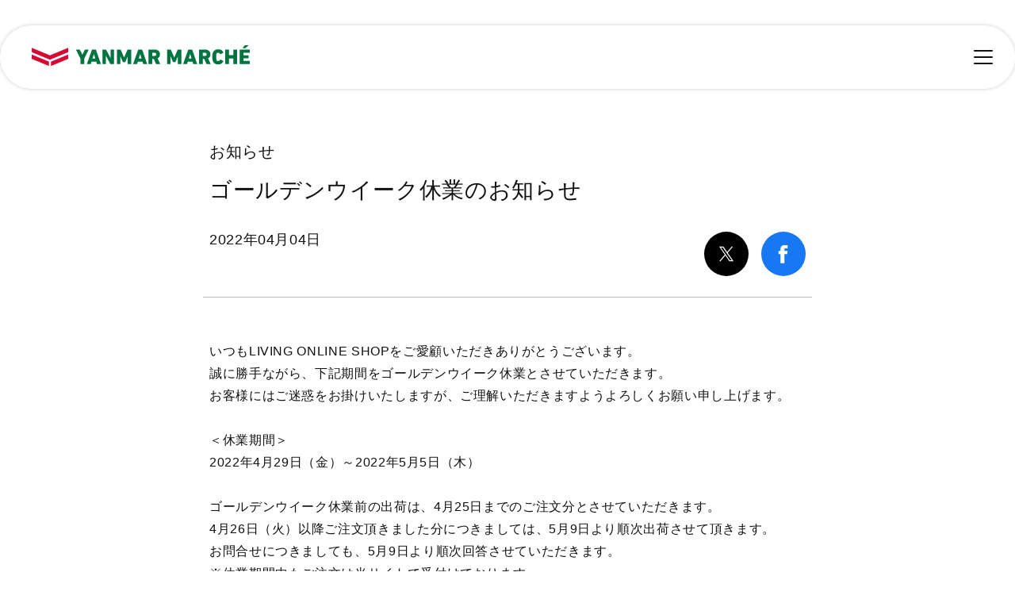

--- FILE ---
content_type: text/html
request_url: https://www.yanmarmarche.com/news/20220404-1/
body_size: 20657
content:
<!doctype html>
<html data-n-head-ssr lang="ja" data-n-head="%7B%22lang%22:%7B%22ssr%22:%22ja%22%7D%7D">
  <head>
    <title>ゴールデンウイーク休業のお知らせ | ヤンマーマルシェ</title><meta data-n-head="ssr" charset="utf-8"><meta data-n-head="ssr" name="viewport" content="width=device-width,initial-scale=1"><meta data-n-head="ssr" data-hid="keywords" name="keywords" content="ライスジュレ,プレミアムマルシェ,食材,お米,生産者,ヤンマー,Yanmar,ヤンマーマルシェ,yanmar marche, yanmar marché,食事業"><meta data-n-head="ssr" data-hid="og:site_name" name="og:site_name" content="ヤンマーマルシェ"><meta data-n-head="ssr" data-hid="og:image" name="og:image" content="https://www.yanmarmarche.com/ogp.png"><meta data-n-head="ssr" data-hid="og:type" name="og:type" content="website"><meta data-n-head="ssr" data-hid="twitter:image" name="twitter:image" content="https://www.yanmarmarche.com/ogp.png"><meta data-n-head="ssr" data-hid="description" name="description" content="ヤンマーマルシェ公式サイトです。ヤンマーマルシェのニュースをご紹介します。"><meta data-n-head="ssr" data-hid="og:title" name="og:title" content="ゴールデンウイーク休業のお知らせ | ヤンマーマルシェ"><meta data-n-head="ssr" data-hid="og:description" name="og:description" content="ヤンマーマルシェ公式サイトです。ヤンマーマルシェのニュースをご紹介します。"><meta data-n-head="ssr" data-hid="og:url" name="og:url" content="https://www.yanmarmarche.com/news/20220404-1/"><base href="/"><link data-n-head="ssr" rel="icon" type="image/x-icon" href="/favicon.ico"><link data-n-head="ssr" rel="apple-touch-icon" sizes="180x180" href="/apple-touch-icon.png"><link data-n-head="ssr" data-hid="reset" rel="stylesheet" href="/assets/css/reset.css"><link data-n-head="ssr" data-hid="swiper" rel="stylesheet" href="/assets/css/plugins/swiper.min.css"><link data-n-head="ssr" data-hid="myFonts" rel="stylesheet" href="/MyFontsWebfontsKit.css"><script data-n-head="ssr" src="https://cdnjs.cloudflare.com/ajax/libs/Swiper/4.5.1/js/swiper.min.js"></script><script data-n-head="ssr" data-hid="gtmHead">!function(e,t,a,n){e[n]=e[n]||[],e[n].push({"gtm.start":(new Date).getTime(),event:"gtm.js"});n=t.getElementsByTagName(a)[0],a=t.createElement(a);a.async=!0,a.src="https://www.googletagmanager.com/gtm.js?id=GTM-WP647X5",n.parentNode.insertBefore(a,n)}(window,document,"script","dataLayer")</script><link rel="preload" href="/_nuxt/18892b6.js" as="script"><link rel="preload" href="/_nuxt/98c50e7.js" as="script"><link rel="preload" href="/_nuxt/b699198.js" as="script"><link rel="preload" href="/_nuxt/443fcb1.js" as="script"><link rel="preload" href="/_nuxt/c685cfc.js" as="script"><link rel="preload" href="/_nuxt/8fbee6c.js" as="script"><link rel="preload" href="/_nuxt/09d3dc0.js" as="script"><link rel="preload" href="/_nuxt/b6aca38.js" as="script"><link rel="preload" href="/_nuxt/11eb658.js" as="script"><style data-vue-ssr-id="a57b151a:0 7ebe8706:0 2f8b1970:0 4ac24c8f:0 7f6b7796:0 86cf44f0:0 90a1b798:0 0ed80980:0 0fb95567:0 1d937fd0:0 3b1d1ec6:0 7b6fd206:0 61642cba:0 736fc2c5:0 11677a8b:0">.nuxt-progress{position:fixed;top:0;left:0;right:0;height:2px;width:0;opacity:1;-webkit-transition:width .1s,opacity .4s;transition:width .1s,opacity .4s;background-color:#000;z-index:999999}.nuxt-progress.nuxt-progress-notransition{-webkit-transition:none;transition:none}.nuxt-progress-failed{background-color:red}html{height:100%;-ms-text-size-adjust:100%;-webkit-text-size-adjust:100%}body:not([data-type=tokyo]){-webkit-box-sizing:border-box;box-sizing:border-box;background-color:#fff;color:#111;font-weight:300;width:100%;height:100%;min-height:100vh}@media screen and (min-width:768px){body:not([data-type=tokyo]){min-width:768px}}a{text-decoration:none}a[href*="tel:"]{color:#111!important;text-decoration:none!important}@media screen and (min-width:768px){a[href*="tel:"]{cursor:default}}a:hover{text-decoration:none}h1,h2,h3,h4,h5,h6{font-weight:400}img{vertical-align:bottom}input{-webkit-border-radius:0;-webkit-appearance:none}button{font-family:"Hiragino Sans",Meiryo,"Helvetica Neue",Arial,sans-serif;font-weight:300;font-size:inherit;cursor:pointer;background-color:transparent;border:none;margin:0;padding:0}button,select{-webkit-appearance:none;-moz-appearance:none;appearance:none;outline:0}select{background:none transparent;border:0;border-radius:0;-moz-appearance:none;-webkit-appearance:none;-o-appearance:none;-ms-appearance:none}select::-ms-expand{display:none}textarea{border-radius:0;-webkit-appearance:none;-moz-appearance:none;appearance:none}#__layout,#__nuxt,#__page{min-height:100vh}#__page{-webkit-box-sizing:border-box;box-sizing:border-box;position:relative}@media screen and (min-width:768px){#__page{padding-bottom:455px}}@media screen and (max-width:767px){#__page{padding-bottom:218.66667vw}}#__content{position:relative;z-index:10}@media screen and (min-width:768px){#__content{padding-bottom:160px}}@media screen and (max-width:767px){#__content{padding-bottom:23.46667vw}}.swiper-control{font-size:0;line-height:0;letter-spacing:0}@media screen and (max-width:767px){.swiper-control{text-align:center}}.swiper-button{cursor:pointer;border-radius:50%;margin:0;display:inline-block;vertical-align:top;position:relative;outline:0}@media screen and (min-width:768px){.swiper-button{width:32px;height:32px}}@media screen and (max-width:767px){.swiper-button{width:8.53333vw;height:8.53333vw}}.swiper-button:after{content:"";border-radius:50%;background-color:#007440;width:100%;height:100%;display:block;left:0;top:0;z-index:1;-webkit-transition:-webkit-transform .4s cubic-bezier(.19,1,.22,1);transition:-webkit-transform .4s cubic-bezier(.19,1,.22,1);transition:transform .4s cubic-bezier(.19,1,.22,1);transition:transform .4s cubic-bezier(.19,1,.22,1),-webkit-transform .4s cubic-bezier(.19,1,.22,1);-webkit-transform:scaleX(1);transform:scaleX(1)}@media screen and (min-width:768px){.swiper-button:after{width:32px;height:32px}}@media screen and (max-width:767px){.swiper-button:after{width:8.53333vw;height:8.53333vw}}@media screen and (min-width:768px){.swiper-button:hover:after{-webkit-transform:scale3d(1.1,1.1,1.1);transform:scale3d(1.1,1.1,1.1)}}.swiper-button svg{margin:auto;display:block;position:absolute;top:0;bottom:0;left:0;right:0;z-index:10}@media screen and (min-width:768px){.swiper-button svg{width:6px;height:8px}}@media screen and (max-width:767px){.swiper-button svg{width:1.6vw;height:2.13333vw}}.swiper-button-next svg{-webkit-transform:scaleX(-1);transform:scaleX(-1)}.swiper-pagination{display:inline-block;vertical-align:top;position:relative}@media screen and (min-width:768px){.swiper-pagination{padding:7px 20px 0}}@media screen and (max-width:767px){.swiper-pagination{padding:1.86667vw 5.33333vw 0}}.swiper-pagination-bullet{background-color:transparent;cursor:pointer;display:inline-block;vertical-align:top;position:relative;opacity:1;outline:0}@media screen and (min-width:768px){.swiper-pagination-bullet{width:18px;height:18px}}@media screen and (max-width:767px){.swiper-pagination-bullet{width:4.8vw;height:4.8vw}}.swiper-pagination-bullet.swiper-pagination-bullet-active:after{background-color:#007440}.swiper-pagination-bullet:after{content:"";border-radius:50%;background-color:#bebebe;margin:auto;display:block;position:absolute;left:0;right:0;top:0;bottom:0;z-index:1;-webkit-transition:-webkit-transform .4s cubic-bezier(.19,1,.22,1);transition:-webkit-transform .4s cubic-bezier(.19,1,.22,1);transition:transform .4s cubic-bezier(.19,1,.22,1);transition:transform .4s cubic-bezier(.19,1,.22,1),-webkit-transform .4s cubic-bezier(.19,1,.22,1)}@media screen and (min-width:768px){.swiper-pagination-bullet:after{width:10px;height:10px}}@media screen and (max-width:767px){.swiper-pagination-bullet:after{width:2.66667vw;height:2.66667vw}}@media screen and (min-width:768px){.swiper-pagination-bullet:hover:after{-webkit-transform:scale3d(1.14,1.14,1.14);transform:scale3d(1.14,1.14,1.14)}}@media screen and (min-width:768px){.u-pc{display:block!important}}@media screen and (max-width:767px){.u-pc{display:none!important}}@media screen and (min-width:768px){.u-sp{display:none!important}}@media screen and (max-width:767px){.u-sp{display:block!important}}@media screen and (min-width:768px){.u-tel[href*="tel:"]{pointer-events:none}}@media screen and (max-width:767px){.u-tel[href*="tel:"]{text-decoration:underline!important}}.u-text-center{text-align:center!important}.u-text-left{text-align:left!important}.u-text-right{text-align:right!important}.u-block-center{margin-left:auto;margin-right:auto;display:block}.u-text-hide{overflow:hidden;font-size:0;line-height:0;letter-spacing:0;text-indent:100%;white-space:nowrap}.c-table{-webkit-box-sizing:border-box;box-sizing:border-box}@media screen and (min-width:768px){.c-table{border:1px solid #bebebe}}@media screen and (max-width:767px){.c-table{border:.26667vw solid #bebebe}}@media screen and (min-width:768px){.c-table__item+.c-table__item{border-top:1px solid #bebebe}}@media screen and (max-width:767px){.c-table__item+.c-table__item{border-top:.26667vw solid #bebebe}}.c-table__row{width:100%;display:table}.c-table__name{-webkit-box-sizing:border-box;box-sizing:border-box;background-color:#f5f5f5;text-align:center;display:table-cell;vertical-align:top}@media screen and (min-width:768px){.c-table__name{font-size:14px;line-height:21px;padding:30px 4px;width:28.15%}}@media screen and (max-width:767px){.c-table__name{font-size:3.46667vw;line-height:6.66667vw;padding:4.8vw 1.06667vw;width:29.86667vw}}@media screen and (min-width:768px){.c-table__name small{font-size:12px}}@media screen and (max-width:767px){.c-table__name small{font-size:2.66667vw}}.c-table__detail{display:table-cell;vertical-align:top}@media screen and (min-width:768px){.c-table__detail{font-size:16px;line-height:28px;padding:25px 32px}}@media screen and (max-width:767px){.c-table__detail{font-size:3.73333vw;line-height:6.66667vw;padding:4.8vw 4.26667vw}}@media screen and (min-width:768px){.c-table__detail small{font-size:12px}}@media screen and (max-width:767px){.c-table__detail small{font-size:2.66667vw}}@media screen and (min-width:768px){.c-table__detail p{font-size:14px;line-height:25px}}@media screen and (max-width:767px){.c-table__detail p{font-size:3.46667vw;line-height:6.66667vw}}@media screen and (min-width:768px){.c-table__detail p strong{font-size:13px}}@media screen and (max-width:767px){.c-table__detail p strong{font-size:3.46667vw}}@media screen and (min-width:768px){.c-table__detail p+p{margin-top:12px}}@media screen and (max-width:767px){.c-table__detail p+p{margin-top:1.33333vw}}.c-button{cursor:pointer;-webkit-box-sizing:border-box;box-sizing:border-box;background-color:#007440;color:#fff;text-align:center;display:block;position:relative}@media screen and (min-width:768px){.c-button{-webkit-transition:opacity .3s cubic-bezier(.23,1,.32,1);transition:opacity .3s cubic-bezier(.23,1,.32,1)}}@media screen and (min-width:768px){.c-button:hover{opacity:.7}}@media screen and (max-width:767px){.c-button:hover{-webkit-animation:baseHover 1s ease-out 1;animation:baseHover 1s ease-out 1}}@media screen and (min-width:768px){.c-button{border-radius:28px;padding:0 30px;width:288px;height:56px}}@media screen and (max-width:767px){.c-button{border-radius:7.46667vw;padding:0 8vw;width:100%;max-width:82.66667vw;height:14.93333vw}}.c-button.is-negative{background-color:#bebebe}@media screen and (min-width:768px){.c-button.is-negative:hover .c-button__arrow{-webkit-transform:translate3d(3px,0,0);transform:translate3d(3px,0,0)}}.c-button[disabled]{cursor:not-allowed;background-color:#bebebe}.c-button[disabled]:hover{opacity:1}@media screen and (min-width:768px){.c-button[disabled]:hover .c-button__arrow{-webkit-transform:translateZ(0);transform:translateZ(0)}}@media screen and (min-width:768px){.c-button:hover .c-button__arrow{-webkit-transform:translate3d(3px,0,0);transform:translate3d(3px,0,0)}}.c-button:focus-visible{opacity:.7}.c-button__text{display:block}@media screen and (min-width:768px){.c-button__text{font-size:17px;line-height:56px}}@media screen and (max-width:767px){.c-button__text{font-size:4.53333vw;line-height:14.93333vw}}.c-button__arrow{margin:auto 0;position:absolute;top:0;bottom:0;-webkit-transform:translateZ(0);transform:translateZ(0);-webkit-transition:-webkit-transform .4s cubic-bezier(.19,1,.22,1);transition:-webkit-transform .4s cubic-bezier(.19,1,.22,1);transition:transform .4s cubic-bezier(.19,1,.22,1);transition:transform .4s cubic-bezier(.19,1,.22,1),-webkit-transform .4s cubic-bezier(.19,1,.22,1)}@media screen and (min-width:768px){.c-button__arrow{width:8px;height:13px;right:18px}}@media screen and (max-width:767px){.c-button__arrow{width:2.13333vw;height:3.46667vw;right:4.8vw}}.c-tag{-webkit-box-sizing:border-box;box-sizing:border-box;background-color:#bebebe;color:#fff;font-weight:500;letter-spacing:.04em;text-align:center;display:inline-block;vertical-align:top}@media screen and (min-width:768px){.c-tag{-webkit-transition:opacity .3s cubic-bezier(.23,1,.32,1);transition:opacity .3s cubic-bezier(.23,1,.32,1)}}@media screen and (min-width:768px){.c-tag:hover{opacity:.7}}@media screen and (max-width:767px){.c-tag:hover{-webkit-animation:baseHover 1s ease-out 1;animation:baseHover 1s ease-out 1}}@media screen and (min-width:768px){.c-tag{border-radius:16px;font-size:10px;line-height:22px;padding:0 16px}}@media screen and (max-width:767px){.c-tag{font-weight:600;border-radius:4.26667vw;font-size:2.4vw;line-height:4.8vw;padding:0 2.13333vw}}@media screen and (min-width:768px){.c-tag[data-size=l]{font-size:16px;line-height:32px;padding:0 24px}}@media screen and (max-width:767px){.c-tag[data-size=l]{font-size:3.73333vw;line-height:7.46667vw;padding:0 4.26667vw}}body:not([data-type=tokyo]){font-family:"Hiragino Sans",Meiryo,"Helvetica Neue",Arial,sans-serif;letter-spacing:.04em}html[data-v-7d3f2ef4]{height:100%;-ms-text-size-adjust:100%;-webkit-text-size-adjust:100%}body[data-v-7d3f2ef4]:not([data-type=tokyo]){-webkit-box-sizing:border-box;box-sizing:border-box;background-color:#fff;color:#111;font-family:"Hiragino Sans",Meiryo,"Helvetica Neue",Arial,sans-serif;font-weight:300;width:100%;height:100%;min-height:100vh}@media screen and (min-width:768px){body[data-v-7d3f2ef4]:not([data-type=tokyo]){min-width:768px}}a[data-v-7d3f2ef4]{text-decoration:none}a[href*="tel:"][data-v-7d3f2ef4]{color:#111!important;text-decoration:none!important}@media screen and (min-width:768px){a[href*="tel:"][data-v-7d3f2ef4]{cursor:default}}a[data-v-7d3f2ef4]:hover{text-decoration:none}h1[data-v-7d3f2ef4],h2[data-v-7d3f2ef4],h3[data-v-7d3f2ef4],h4[data-v-7d3f2ef4],h5[data-v-7d3f2ef4],h6[data-v-7d3f2ef4]{font-weight:400}img[data-v-7d3f2ef4]{vertical-align:bottom}input[data-v-7d3f2ef4]{-webkit-border-radius:0;-webkit-appearance:none}button[data-v-7d3f2ef4]{font-family:"Hiragino Sans",Meiryo,"Helvetica Neue",Arial,sans-serif;font-weight:300;font-size:inherit;cursor:pointer;background-color:transparent;border:none;margin:0;padding:0}button[data-v-7d3f2ef4],select[data-v-7d3f2ef4]{-webkit-appearance:none;-moz-appearance:none;appearance:none;outline:0}select[data-v-7d3f2ef4]{background:none transparent;border:0;border-radius:0;-moz-appearance:none;-webkit-appearance:none;-o-appearance:none;-ms-appearance:none}select[data-v-7d3f2ef4]::-ms-expand{display:none}textarea[data-v-7d3f2ef4]{border-radius:0;-webkit-appearance:none;-moz-appearance:none;appearance:none}#__layout[data-v-7d3f2ef4],#__nuxt[data-v-7d3f2ef4],#__page[data-v-7d3f2ef4]{min-height:100vh}#__page[data-v-7d3f2ef4]{-webkit-box-sizing:border-box;box-sizing:border-box;position:relative}@media screen and (min-width:768px){#__page[data-v-7d3f2ef4]{padding-bottom:455px}}@media screen and (max-width:767px){#__page[data-v-7d3f2ef4]{padding-bottom:218.66667vw}}#__content[data-v-7d3f2ef4]{position:relative;z-index:10}@media screen and (min-width:768px){#__content[data-v-7d3f2ef4]{padding-bottom:160px}}@media screen and (max-width:767px){#__content[data-v-7d3f2ef4]{padding-bottom:23.46667vw}}.swiper-control[data-v-7d3f2ef4]{font-size:0;line-height:0;letter-spacing:0}@media screen and (max-width:767px){.swiper-control[data-v-7d3f2ef4]{text-align:center}}.swiper-button[data-v-7d3f2ef4]{cursor:pointer;border-radius:50%;margin:0;display:inline-block;vertical-align:top;position:relative;outline:0}@media screen and (min-width:768px){.swiper-button[data-v-7d3f2ef4]{width:32px;height:32px}}@media screen and (max-width:767px){.swiper-button[data-v-7d3f2ef4]{width:8.53333vw;height:8.53333vw}}.swiper-button[data-v-7d3f2ef4]:after{content:"";border-radius:50%;background-color:#007440;width:100%;height:100%;display:block;left:0;top:0;z-index:1;-webkit-transition:-webkit-transform .4s cubic-bezier(.19,1,.22,1);transition:-webkit-transform .4s cubic-bezier(.19,1,.22,1);transition:transform .4s cubic-bezier(.19,1,.22,1);transition:transform .4s cubic-bezier(.19,1,.22,1),-webkit-transform .4s cubic-bezier(.19,1,.22,1);-webkit-transform:scaleX(1);transform:scaleX(1)}@media screen and (min-width:768px){.swiper-button[data-v-7d3f2ef4]:after{width:32px;height:32px}}@media screen and (max-width:767px){.swiper-button[data-v-7d3f2ef4]:after{width:8.53333vw;height:8.53333vw}}@media screen and (min-width:768px){.swiper-button[data-v-7d3f2ef4]:hover:after{-webkit-transform:scale3d(1.1,1.1,1.1);transform:scale3d(1.1,1.1,1.1)}}.swiper-button svg[data-v-7d3f2ef4]{margin:auto;display:block;position:absolute;top:0;bottom:0;left:0;right:0;z-index:10}@media screen and (min-width:768px){.swiper-button svg[data-v-7d3f2ef4]{width:6px;height:8px}}@media screen and (max-width:767px){.swiper-button svg[data-v-7d3f2ef4]{width:1.6vw;height:2.13333vw}}.swiper-button-next svg[data-v-7d3f2ef4]{-webkit-transform:scaleX(-1);transform:scaleX(-1)}.swiper-pagination[data-v-7d3f2ef4]{display:inline-block;vertical-align:top;position:relative}@media screen and (min-width:768px){.swiper-pagination[data-v-7d3f2ef4]{padding:7px 20px 0}}@media screen and (max-width:767px){.swiper-pagination[data-v-7d3f2ef4]{padding:1.86667vw 5.33333vw 0}}.swiper-pagination-bullet[data-v-7d3f2ef4]{background-color:transparent;cursor:pointer;display:inline-block;vertical-align:top;position:relative;opacity:1;outline:0}@media screen and (min-width:768px){.swiper-pagination-bullet[data-v-7d3f2ef4]{width:18px;height:18px}}@media screen and (max-width:767px){.swiper-pagination-bullet[data-v-7d3f2ef4]{width:4.8vw;height:4.8vw}}.swiper-pagination-bullet.swiper-pagination-bullet-active[data-v-7d3f2ef4]:after{background-color:#007440}.swiper-pagination-bullet[data-v-7d3f2ef4]:after{content:"";border-radius:50%;background-color:#bebebe;margin:auto;display:block;position:absolute;left:0;right:0;top:0;bottom:0;z-index:1;-webkit-transition:-webkit-transform .4s cubic-bezier(.19,1,.22,1);transition:-webkit-transform .4s cubic-bezier(.19,1,.22,1);transition:transform .4s cubic-bezier(.19,1,.22,1);transition:transform .4s cubic-bezier(.19,1,.22,1),-webkit-transform .4s cubic-bezier(.19,1,.22,1)}@media screen and (min-width:768px){.swiper-pagination-bullet[data-v-7d3f2ef4]:after{width:10px;height:10px}}@media screen and (max-width:767px){.swiper-pagination-bullet[data-v-7d3f2ef4]:after{width:2.66667vw;height:2.66667vw}}@media screen and (min-width:768px){.swiper-pagination-bullet[data-v-7d3f2ef4]:hover:after{-webkit-transform:scale3d(1.14,1.14,1.14);transform:scale3d(1.14,1.14,1.14)}}@media screen and (min-width:768px){.u-pc[data-v-7d3f2ef4]{display:block!important}}@media screen and (max-width:767px){.u-pc[data-v-7d3f2ef4]{display:none!important}}@media screen and (min-width:768px){.u-sp[data-v-7d3f2ef4]{display:none!important}}@media screen and (max-width:767px){.u-sp[data-v-7d3f2ef4]{display:block!important}}@media screen and (min-width:768px){.u-tel[href*="tel:"][data-v-7d3f2ef4]{pointer-events:none}}@media screen and (max-width:767px){.u-tel[href*="tel:"][data-v-7d3f2ef4]{text-decoration:underline!important}}.u-text-center[data-v-7d3f2ef4]{text-align:center!important}.u-text-left[data-v-7d3f2ef4]{text-align:left!important}.u-text-right[data-v-7d3f2ef4]{text-align:right!important}.u-block-center[data-v-7d3f2ef4]{margin-left:auto;margin-right:auto;display:block}.u-text-hide[data-v-7d3f2ef4]{overflow:hidden;font-size:0;line-height:0;letter-spacing:0;text-indent:100%;white-space:nowrap}.c-table[data-v-7d3f2ef4]{-webkit-box-sizing:border-box;box-sizing:border-box}@media screen and (min-width:768px){.c-table[data-v-7d3f2ef4]{border:1px solid #bebebe}}@media screen and (max-width:767px){.c-table[data-v-7d3f2ef4]{border:.26667vw solid #bebebe}}@media screen and (min-width:768px){.c-table__item+.c-table__item[data-v-7d3f2ef4]{border-top:1px solid #bebebe}}@media screen and (max-width:767px){.c-table__item+.c-table__item[data-v-7d3f2ef4]{border-top:.26667vw solid #bebebe}}.c-table__row[data-v-7d3f2ef4]{width:100%;display:table}.c-table__name[data-v-7d3f2ef4]{-webkit-box-sizing:border-box;box-sizing:border-box;background-color:#f5f5f5;text-align:center;display:table-cell;vertical-align:top}@media screen and (min-width:768px){.c-table__name[data-v-7d3f2ef4]{font-size:14px;line-height:21px;padding:30px 4px;width:28.15%}}@media screen and (max-width:767px){.c-table__name[data-v-7d3f2ef4]{font-size:3.46667vw;line-height:6.66667vw;padding:4.8vw 1.06667vw;width:29.86667vw}}@media screen and (min-width:768px){.c-table__name small[data-v-7d3f2ef4]{font-size:12px}}@media screen and (max-width:767px){.c-table__name small[data-v-7d3f2ef4]{font-size:2.66667vw}}.c-table__detail[data-v-7d3f2ef4]{display:table-cell;vertical-align:top}@media screen and (min-width:768px){.c-table__detail[data-v-7d3f2ef4]{font-size:16px;line-height:28px;padding:25px 32px}}@media screen and (max-width:767px){.c-table__detail[data-v-7d3f2ef4]{font-size:3.73333vw;line-height:6.66667vw;padding:4.8vw 4.26667vw}}@media screen and (min-width:768px){.c-table__detail small[data-v-7d3f2ef4]{font-size:12px}}@media screen and (max-width:767px){.c-table__detail small[data-v-7d3f2ef4]{font-size:2.66667vw}}@media screen and (min-width:768px){.c-table__detail p[data-v-7d3f2ef4]{font-size:14px;line-height:25px}}@media screen and (max-width:767px){.c-table__detail p[data-v-7d3f2ef4]{font-size:3.46667vw;line-height:6.66667vw}}@media screen and (min-width:768px){.c-table__detail p strong[data-v-7d3f2ef4]{font-size:13px}}@media screen and (max-width:767px){.c-table__detail p strong[data-v-7d3f2ef4]{font-size:3.46667vw}}@media screen and (min-width:768px){.c-table__detail p+p[data-v-7d3f2ef4]{margin-top:12px}}@media screen and (max-width:767px){.c-table__detail p+p[data-v-7d3f2ef4]{margin-top:1.33333vw}}.c-button[data-v-7d3f2ef4]{cursor:pointer;-webkit-box-sizing:border-box;box-sizing:border-box;background-color:#007440;color:#fff;text-align:center;display:block;position:relative}@media screen and (min-width:768px){.c-button[data-v-7d3f2ef4]{-webkit-transition:opacity .3s cubic-bezier(.23,1,.32,1);transition:opacity .3s cubic-bezier(.23,1,.32,1)}}@media screen and (min-width:768px){.c-button[data-v-7d3f2ef4]:hover{opacity:.7}}@media screen and (max-width:767px){.c-button[data-v-7d3f2ef4]:hover{-webkit-animation:baseHover 1s ease-out 1;animation:baseHover 1s ease-out 1}}@media screen and (min-width:768px){.c-button[data-v-7d3f2ef4]{border-radius:28px;padding:0 30px;width:288px;height:56px}}@media screen and (max-width:767px){.c-button[data-v-7d3f2ef4]{border-radius:7.46667vw;padding:0 8vw;width:100%;max-width:82.66667vw;height:14.93333vw}}.c-button.is-negative[data-v-7d3f2ef4]{background-color:#bebebe}@media screen and (min-width:768px){.c-button.is-negative:hover .c-button__arrow[data-v-7d3f2ef4]{-webkit-transform:translate3d(3px,0,0);transform:translate3d(3px,0,0)}}.c-button[disabled][data-v-7d3f2ef4]{cursor:not-allowed;background-color:#bebebe}.c-button[disabled][data-v-7d3f2ef4]:hover{opacity:1}@media screen and (min-width:768px){.c-button[disabled]:hover .c-button__arrow[data-v-7d3f2ef4]{-webkit-transform:translateZ(0);transform:translateZ(0)}}@media screen and (min-width:768px){.c-button:hover .c-button__arrow[data-v-7d3f2ef4]{-webkit-transform:translate3d(3px,0,0);transform:translate3d(3px,0,0)}}.c-button[data-v-7d3f2ef4]:focus-visible{opacity:.7}.c-button__text[data-v-7d3f2ef4]{display:block}@media screen and (min-width:768px){.c-button__text[data-v-7d3f2ef4]{font-size:17px;line-height:56px}}@media screen and (max-width:767px){.c-button__text[data-v-7d3f2ef4]{font-size:4.53333vw;line-height:14.93333vw}}.c-button__arrow[data-v-7d3f2ef4]{margin:auto 0;position:absolute;top:0;bottom:0;-webkit-transform:translateZ(0);transform:translateZ(0);-webkit-transition:-webkit-transform .4s cubic-bezier(.19,1,.22,1);transition:-webkit-transform .4s cubic-bezier(.19,1,.22,1);transition:transform .4s cubic-bezier(.19,1,.22,1);transition:transform .4s cubic-bezier(.19,1,.22,1),-webkit-transform .4s cubic-bezier(.19,1,.22,1)}@media screen and (min-width:768px){.c-button__arrow[data-v-7d3f2ef4]{width:8px;height:13px;right:18px}}@media screen and (max-width:767px){.c-button__arrow[data-v-7d3f2ef4]{width:2.13333vw;height:3.46667vw;right:4.8vw}}.c-tag[data-v-7d3f2ef4]{-webkit-box-sizing:border-box;box-sizing:border-box;background-color:#bebebe;color:#fff;font-weight:500;letter-spacing:.04em;text-align:center;display:inline-block;vertical-align:top}@media screen and (min-width:768px){.c-tag[data-v-7d3f2ef4]{-webkit-transition:opacity .3s cubic-bezier(.23,1,.32,1);transition:opacity .3s cubic-bezier(.23,1,.32,1)}}@media screen and (min-width:768px){.c-tag[data-v-7d3f2ef4]:hover{opacity:.7}}@media screen and (max-width:767px){.c-tag[data-v-7d3f2ef4]:hover{-webkit-animation:baseHover 1s ease-out 1;animation:baseHover 1s ease-out 1}}@media screen and (min-width:768px){.c-tag[data-v-7d3f2ef4]{border-radius:16px;font-size:10px;line-height:22px;padding:0 16px}}@media screen and (max-width:767px){.c-tag[data-v-7d3f2ef4]{font-weight:600;border-radius:4.26667vw;font-size:2.4vw;line-height:4.8vw;padding:0 2.13333vw}}@media screen and (min-width:768px){.c-tag[data-size=l][data-v-7d3f2ef4]{font-size:16px;line-height:32px;padding:0 24px}}@media screen and (max-width:767px){.c-tag[data-size=l][data-v-7d3f2ef4]{font-size:3.73333vw;line-height:7.46667vw;padding:0 4.26667vw}}body.is-top .header__info[data-v-7d3f2ef4]{pointer-events:none}body:not(.is-scrolled) .header__wrap[data-v-7d3f2ef4]{background-color:#fff}@media screen and (min-width:768px){body:not(.is-scrolled) .header__wrap[data-v-7d3f2ef4]{-webkit-box-shadow:0 0 5px 0 rgba(0,0,0,.2);box-shadow:0 0 5px 0 rgba(0,0,0,.2)}}@media screen and (max-width:767px){body:not(.is-scrolled) .header__wrap[data-v-7d3f2ef4]{-webkit-box-shadow:0 0 2.13333vw 0 rgba(0,0,0,.2);box-shadow:0 0 2.13333vw 0 rgba(0,0,0,.2)}}body.is-scrolled .header:not(.is-menuOpen) .header__infoLogo[data-v-7d3f2ef4]{opacity:0;pointer-events:none}body.is-scrolled header.is-menuClosing .header__info[data-v-7d3f2ef4]{opacity:0}@media screen and (min-width:768px){body.is-scrolled .header__menu[data-v-7d3f2ef4]:after{-webkit-box-shadow:0 0 5px 0 rgba(0,0,0,.2);box-shadow:0 0 5px 0 rgba(0,0,0,.2)}}@media screen and (max-width:767px){body.is-scrolled .header__menu[data-v-7d3f2ef4]:after{-webkit-box-shadow:0 0 2.13333vw 0 rgba(0,0,0,.2);box-shadow:0 0 2.13333vw 0 rgba(0,0,0,.2)}}.header[data-v-7d3f2ef4]{margin:0 auto;position:fixed;left:0;right:0;z-index:2000}@media screen and (min-width:768px){.header[data-v-7d3f2ef4]{height:80px;top:32px;width:100%}}@media screen and (max-width:767px){.header[data-v-7d3f2ef4]{height:17.06667vw;top:4.26667vw;width:91.46667vw}}.header[data-v-7d3f2ef4]:not(.is-menuOpen){pointer-events:none}.header.is-menuOpen[data-v-7d3f2ef4]{overflow-y:scroll}@media screen and (min-width:768px){.header.is-menuOpen[data-v-7d3f2ef4]{height:100%;top:0;width:100%}}@media screen and (max-width:767px){.header.is-menuOpen[data-v-7d3f2ef4]{width:100%;height:100%;top:0}}.header.is-menuOpen .header__wrap[data-v-7d3f2ef4]{background-color:transparent}@media screen and (min-width:768px){.header.is-menuOpen .header__wrap[data-v-7d3f2ef4]{top:32px;-webkit-box-shadow:none;box-shadow:none}}@media screen and (max-width:767px){.header.is-menuOpen .header__wrap[data-v-7d3f2ef4]{top:4.26667vw;-webkit-box-shadow:none;box-shadow:none}}@media screen and (min-width:768px){.header.is-menuOpen .header__menu[data-v-7d3f2ef4]:after{-webkit-box-shadow:0 0 5px 0 rgba(0,0,0,.2);box-shadow:0 0 5px 0 rgba(0,0,0,.2)}}@media screen and (max-width:767px){.header.is-menuOpen .header__menu[data-v-7d3f2ef4]:after{-webkit-box-shadow:0 0 2.13333vw 0 rgba(0,0,0,.2);box-shadow:0 0 2.13333vw 0 rgba(0,0,0,.2)}}.header.is-menuOpen .header__menuLine-top[data-v-7d3f2ef4]{-webkit-animation:active-menu-border-top-data-v-7d3f2ef4 .45s forwards;animation:active-menu-border-top-data-v-7d3f2ef4 .45s forwards}.header.is-menuOpen .header__menuLine-middle[data-v-7d3f2ef4]{opacity:0}.header.is-menuOpen .header__menuLine-bottom[data-v-7d3f2ef4]{-webkit-animation:active-menu-border-bottom-data-v-7d3f2ef4 .45s forwards;animation:active-menu-border-bottom-data-v-7d3f2ef4 .45s forwards}.header.is-menuClosing .header__menuLine-top[data-v-7d3f2ef4]{-webkit-animation:menu-border-top-data-v-7d3f2ef4 .45s forwards;animation:menu-border-top-data-v-7d3f2ef4 .45s forwards}.header.is-menuClosing .header__menuLine-middle[data-v-7d3f2ef4]{-webkit-transition:opacity .16s;transition:opacity .16s}.header.is-menuClosing .header__menuLine-bottom[data-v-7d3f2ef4]{-webkit-animation:menu-border-bottom-data-v-7d3f2ef4 .45s forwards;animation:menu-border-bottom-data-v-7d3f2ef4 .45s forwards}.header__wrap[data-v-7d3f2ef4]{height:100%;margin:0 auto;position:absolute;left:0;right:0;z-index:2100;-webkit-transition:background-color .45s cubic-bezier(.19,1,.22,1),-webkit-box-shadow .45s cubic-bezier(.19,1,.22,1);transition:background-color .45s cubic-bezier(.19,1,.22,1),-webkit-box-shadow .45s cubic-bezier(.19,1,.22,1);transition:background-color .45s cubic-bezier(.19,1,.22,1),box-shadow .45s cubic-bezier(.19,1,.22,1);transition:background-color .45s cubic-bezier(.19,1,.22,1),box-shadow .45s cubic-bezier(.19,1,.22,1),-webkit-box-shadow .45s cubic-bezier(.19,1,.22,1)}@media screen and (min-width:768px){.header__wrap[data-v-7d3f2ef4]{border-radius:40px;height:80px;max-width:1280px}}@media screen and (max-width:767px){.header__wrap[data-v-7d3f2ef4]{border-radius:10.66667vw;height:17.06667vw;width:91.46667vw}}.header__info[data-v-7d3f2ef4]{-webkit-transition:opacity .1s;transition:opacity .1s}@media screen and (min-width:768px){.header__info[data-v-7d3f2ef4]{padding:25px 0 0 40px}}@media screen and (max-width:767px){.header__info[data-v-7d3f2ef4]{padding:5.86667vw 0 0 6.4vw}}.header__infoLogo[data-v-7d3f2ef4]{overflow:hidden;font-size:0;line-height:0;letter-spacing:0;text-indent:100%;white-space:nowrap;background:url(/_nuxt/img/img_header_logo.3df37cf.svg) no-repeat 50%;background-size:100% auto;display:inline-block;pointer-events:auto;vertical-align:top}@media screen and (min-width:768px){.header__infoLogo[data-v-7d3f2ef4]{width:275px;height:26px}}@media screen and (max-width:767px){.header__infoLogo[data-v-7d3f2ef4]{width:50.85067vw;height:4.91733vw}}.header__menu[data-v-7d3f2ef4]{cursor:pointer;pointer-events:auto;position:absolute;top:0;right:0;z-index:10}@media screen and (min-width:768px){.header__menu[data-v-7d3f2ef4]{width:80px;height:80px}}@media screen and (max-width:767px){.header__menu[data-v-7d3f2ef4]{width:17.06667vw;height:17.06667vw}}.header__menu[data-v-7d3f2ef4]:after{content:"";border-radius:50%;background-color:#fff;width:100%;height:100%;display:block;position:absolute;left:0;top:0;z-index:1;-webkit-transform-origin:center;transform-origin:center;-webkit-transition:-webkit-box-shadow .4s cubic-bezier(.19,1,.22,1);transition:-webkit-box-shadow .4s cubic-bezier(.19,1,.22,1);transition:box-shadow .4s cubic-bezier(.19,1,.22,1);transition:box-shadow .4s cubic-bezier(.19,1,.22,1),-webkit-box-shadow .4s cubic-bezier(.19,1,.22,1)}@media screen and (min-width:768px){.header__menu[data-v-7d3f2ef4]:after{-webkit-box-shadow:none;box-shadow:none}}@media screen and (max-width:767px){.header__menu[data-v-7d3f2ef4]:after{-webkit-box-shadow:none;box-shadow:none}}.header__menuWrap[data-v-7d3f2ef4]{margin:auto;display:block;position:absolute;top:0;bottom:0;left:0;right:0;z-index:100}@media screen and (min-width:768px){.header__menuWrap[data-v-7d3f2ef4]{width:24px;height:18px}}@media screen and (max-width:767px){.header__menuWrap[data-v-7d3f2ef4]{width:6.4vw;height:4.8vw}}.header__menuLine[data-v-7d3f2ef4]{background-color:#111;margin:0 auto;display:block;position:absolute;left:0;right:0}@media screen and (min-width:768px){.header__menuLine[data-v-7d3f2ef4]{border-radius:40px;width:24px;height:2px}}@media screen and (max-width:767px){.header__menuLine[data-v-7d3f2ef4]{border-radius:10.66667vw;width:6.4vw;height:.53333vw}}.header__menuLine-top[data-v-7d3f2ef4]{top:0}.header__menuLine-middle[data-v-7d3f2ef4]{-webkit-transition:opacity .16s;transition:opacity .16s;opacity:1}@media screen and (min-width:768px){.header__menuLine-middle[data-v-7d3f2ef4]{top:8px}}@media screen and (max-width:767px){.header__menuLine-middle[data-v-7d3f2ef4]{top:2.13333vw}}.header__menuLine-bottom[data-v-7d3f2ef4]{bottom:0}.header__nav[data-v-7d3f2ef4]{width:100%;height:100%;pointer-events:auto;position:relative;left:0;top:0;z-index:1900}.header__navWrap[data-v-7d3f2ef4]{-webkit-box-sizing:border-box;box-sizing:border-box;background-color:#f5f5f5;width:100%;min-height:100%;opacity:0}@media screen and (min-width:768px){.header__navWrap[data-v-7d3f2ef4]{padding:150px 0 120px}}@media screen and (max-width:767px){.header__navWrap[data-v-7d3f2ef4]{padding:27.2vw 0 9.6vw}}.header__navWrapInner[data-v-7d3f2ef4]{background-color:#f5f5f5;-webkit-box-sizing:border-box;box-sizing:border-box;margin:0 auto;width:100%}@media screen and (min-width:768px){.header__navWrapInner[data-v-7d3f2ef4]{max-width:1280px;padding-left:3.7037vw;padding-right:3.7037vw;display:-webkit-box;display:-ms-flexbox;display:flex}}@media screen and (min-width:1080px){.header__navWrapInner[data-v-7d3f2ef4]{padding-left:40px;padding-right:40px}}@media screen and (max-width:767px){.header__navWrapInner[data-v-7d3f2ef4]{padding-left:4.26667vw;padding-right:4.26667vw}}@media screen and (min-width:768px){.header__navBox[data-v-7d3f2ef4]{width:33.33%}}@media screen and (max-width:767px){.header__navBox+.header__navBox[data-v-7d3f2ef4]{border-top:.26667vw solid #bebebe}}@media screen and (min-width:768px){.header__navGroup+.header__navGroup[data-v-7d3f2ef4]{margin-top:60px}}@media screen and (max-width:767px){.header__navGroup+.header__navGroup[data-v-7d3f2ef4]{border-top:.26667vw solid #bebebe}}@media screen and (max-width:767px){.header__navGroupTitle[data-v-7d3f2ef4]{display:none}}@media screen and (min-width:768px){.header__navGroupName[data-v-7d3f2ef4]{display:none}}@media screen and (max-width:767px){.header__navGroupName[data-v-7d3f2ef4]{-webkit-box-sizing:border-box;box-sizing:border-box;color:#111;padding:4.53333vw 0 4.53333vw 2.13333vw;display:block;position:relative}}@media screen and (max-width:767px){.header__navGroupNameGryph[data-v-7d3f2ef4]{font-weight:600;font-size:4.53333vw;line-height:8vw;display:inline-block}}@media screen and (max-width:767px){.header__navGroupNameButton[data-v-7d3f2ef4]{-webkit-box-sizing:border-box;box-sizing:border-box;border-radius:50%;border:.53333vw solid #111;margin:auto 0;width:6.13333vw;height:6.13333vw;display:block;position:absolute;top:0;bottom:.8vw;right:0}}@media screen and (max-width:767px){.header__navGroupNameButton[data-type=toggle] .header__navGroupNameIcon[data-v-7d3f2ef4]{width:1.86667vw;height:1.86667vw;display:block;margin:auto;position:absolute;left:0;top:0;bottom:0;right:.26667vw}}.header__navGroupNameButton[data-type=toggle] .header__navGroupNameIcon[data-v-7d3f2ef4]:after,.header__navGroupNameButton[data-type=toggle] .header__navGroupNameIcon[data-v-7d3f2ef4]:before{content:"";margin:auto 0;background-color:#111;display:block;position:absolute;top:0;bottom:0;-webkit-transition:-webkit-transform .2s ease-out;transition:-webkit-transform .2s ease-out;transition:transform .2s ease-out;transition:transform .2s ease-out,-webkit-transform .2s ease-out}@media screen and (max-width:767px){.header__navGroupNameButton[data-type=toggle] .header__navGroupNameIcon[data-v-7d3f2ef4]:after,.header__navGroupNameButton[data-type=toggle] .header__navGroupNameIcon[data-v-7d3f2ef4]:before{width:.53333vw}}.header__navGroupNameButton[data-type=toggle] .header__navGroupNameIcon[data-v-7d3f2ef4]:before{-webkit-transform:rotate(-45deg);transform:rotate(-45deg)}@media screen and (max-width:767px){.header__navGroupNameButton[data-type=toggle] .header__navGroupNameIcon[data-v-7d3f2ef4]:before{right:1.06667vw}}.header__navGroupNameButton[data-type=toggle] .header__navGroupNameIcon[data-v-7d3f2ef4]:after{-webkit-transform:rotate(45deg);transform:rotate(45deg)}@media screen and (max-width:767px){.header__navGroupNameButton[data-type=toggle] .header__navGroupNameIcon[data-v-7d3f2ef4]:after{left:1.33333vw}}@media screen and (max-width:767px){.header__navGroupNameButton[data-type=arrow][data-v-7d3f2ef4]{background:url([data-uri]) no-repeat 50%;background-size:6.13333vw 6.13333vw}}.header__navGroupNameButton.is-open[data-type=toggle] .header__navGroupNameIcon[data-v-7d3f2ef4]:before{-webkit-transform:rotate(-135deg);transform:rotate(-135deg)}.header__navGroupNameButton.is-open[data-type=toggle] .header__navGroupNameIcon[data-v-7d3f2ef4]:after{-webkit-transform:rotate(135deg);transform:rotate(135deg)}@media screen and (max-width:767px){.header__navGroupBody[data-v-7d3f2ef4]{height:0;overflow:hidden}}.header__navGroupList[data-v-7d3f2ef4]{-webkit-box-sizing:border-box;box-sizing:border-box;font-size:0;line-height:0;letter-spacing:0}@media screen and (min-width:768px){.header__navGroupList[data-v-7d3f2ef4]{padding-top:.74074vw}}@media screen and (min-width:1080px){.header__navGroupList[data-v-7d3f2ef4]{padding-top:8px}}@media screen and (max-width:767px){.header__navGroupList[data-v-7d3f2ef4]{-webkit-box-sizing:border-box;box-sizing:border-box;padding-top:1.06667vw;padding-left:2.13333vw}}.header__navGroupItem[data-v-7d3f2ef4]{display:inline-block;vertical-align:top}@media screen and (min-width:768px){.header__navGroupItem[data-v-7d3f2ef4]{margin-top:.74074vw;width:47%}}@media screen and (min-width:1080px){.header__navGroupItem[data-v-7d3f2ef4]{margin-top:8px}}@media screen and (max-width:767px){.header__navGroupItem[data-v-7d3f2ef4]{margin-bottom:3.73333vw;width:50%}}@media screen and (min-width:768px){.header__navGroupItem.is-onlySp[data-v-7d3f2ef4]{display:none}}@media screen and (max-width:767px){.header__navGroupItem.is-onlySp[data-v-7d3f2ef4]{width:100%}}@media screen and (min-width:768px){.header__navGroupAnchor[data-v-7d3f2ef4]{font-size:1.48148vw!important}}@media screen and (min-width:1080px){.header__navGroupAnchor[data-v-7d3f2ef4]{font-size:16px!important}}@media screen and (max-width:767px){.header__navGroupAnchor[data-v-7d3f2ef4]{font-size:3.73333vw!important;line-height:5.6vw!important}}@media screen and (min-width:768px){.header__navGroupBanners[data-v-7d3f2ef4]{margin-top:1.66667vw}}@media screen and (min-width:1080px){.header__navGroupBanners[data-v-7d3f2ef4]{margin-top:18px}}@media screen and (min-width:768px){.header__navGroupBannerItem[data-v-7d3f2ef4]{margin-left:-.92593vw}}@media screen and (min-width:1080px){.header__navGroupBannerItem[data-v-7d3f2ef4]{margin-left:-10px}}@media screen and (min-width:768px){.header__navGroupBannerItem+.header__navGroupBannerItem[data-v-7d3f2ef4]{margin-top:1.2963vw}}@media screen and (min-width:1080px){.header__navGroupBannerItem+.header__navGroupBannerItem[data-v-7d3f2ef4]{margin-top:14px}}@-webkit-keyframes menu-border-top-data-v-7d3f2ef4{0%{-webkit-transform:translateY(8px) rotate(45deg);transform:translateY(8px) rotate(45deg)}50%{-webkit-transform:translateY(8px) rotate(0);transform:translateY(8px) rotate(0)}to{-webkit-transform:translateY(0) rotate(0);transform:translateY(0) rotate(0)}}@keyframes menu-border-top-data-v-7d3f2ef4{0%{-webkit-transform:translateY(8px) rotate(45deg);transform:translateY(8px) rotate(45deg)}50%{-webkit-transform:translateY(8px) rotate(0);transform:translateY(8px) rotate(0)}to{-webkit-transform:translateY(0) rotate(0);transform:translateY(0) rotate(0)}}@-webkit-keyframes menu-border-bottom-data-v-7d3f2ef4{0%{-webkit-transform:translateY(-8px) rotate(-45deg);transform:translateY(-8px) rotate(-45deg)}50%{-webkit-transform:translateY(-8px) rotate(0);transform:translateY(-8px) rotate(0)}to{-webkit-transform:translateY(0) rotate(0);transform:translateY(0) rotate(0)}}@keyframes menu-border-bottom-data-v-7d3f2ef4{0%{-webkit-transform:translateY(-8px) rotate(-45deg);transform:translateY(-8px) rotate(-45deg)}50%{-webkit-transform:translateY(-8px) rotate(0);transform:translateY(-8px) rotate(0)}to{-webkit-transform:translateY(0) rotate(0);transform:translateY(0) rotate(0)}}@-webkit-keyframes active-menu-border-top-data-v-7d3f2ef4{0%{-webkit-transform:translateY(0) rotate(0);transform:translateY(0) rotate(0)}50%{-webkit-transform:translateY(8px) rotate(0);transform:translateY(8px) rotate(0)}to{-webkit-transform:translateY(8px) rotate(45deg);transform:translateY(8px) rotate(45deg)}}@keyframes active-menu-border-top-data-v-7d3f2ef4{0%{-webkit-transform:translateY(0) rotate(0);transform:translateY(0) rotate(0)}50%{-webkit-transform:translateY(8px) rotate(0);transform:translateY(8px) rotate(0)}to{-webkit-transform:translateY(8px) rotate(45deg);transform:translateY(8px) rotate(45deg)}}@-webkit-keyframes active-menu-border-bottom-data-v-7d3f2ef4{0%{-webkit-transform:translateY(0) rotate(0);transform:translateY(0) rotate(0)}50%{-webkit-transform:translateY(-8px) rotate(0);transform:translateY(-8px) rotate(0)}to{-webkit-transform:translateY(-8px) rotate(-45deg);transform:translateY(-8px) rotate(-45deg)}}@keyframes active-menu-border-bottom-data-v-7d3f2ef4{0%{-webkit-transform:translateY(0) rotate(0);transform:translateY(0) rotate(0)}50%{-webkit-transform:translateY(-8px) rotate(0);transform:translateY(-8px) rotate(0)}to{-webkit-transform:translateY(-8px) rotate(-45deg);transform:translateY(-8px) rotate(-45deg)}}@media screen and (min-width:768px){.header__navGroupSns[data-v-7d3f2ef4]{display:-webkit-box;display:-ms-flexbox;display:flex;-webkit-box-align:center;-ms-flex-align:center;align-items:center;-webkit-box-pack:end;-ms-flex-pack:end;justify-content:flex-end;padding-top:6px}}@media screen and (max-width:767px){.header__navGroupSns[data-v-7d3f2ef4]{padding-top:6.93333vw}}.header__navGroupSnsTitle[data-v-7d3f2ef4]{display:block;font-weight:500}@media screen and (min-width:768px){.header__navGroupSnsTitle[data-v-7d3f2ef4]{font-size:16px;letter-spacing:.04em;margin-right:24px}}@media screen and (max-width:767px){.header__navGroupSnsTitle[data-v-7d3f2ef4]{font-size:4.53333vw;letter-spacing:.4em;line-height:7.73333vw;margin-bottom:2.66667vw;padding-left:.4em;text-align:center}}.header__navGroupSnsList[data-v-7d3f2ef4]{display:-webkit-box;display:-ms-flexbox;display:flex;-webkit-box-align:center;-ms-flex-align:center;align-items:center}@media screen and (max-width:767px){.header__navGroupSnsList[data-v-7d3f2ef4]{-webkit-box-pack:center;-ms-flex-pack:center;justify-content:center}}@media screen and (min-width:768px){.header__navGroupSnsItem[data-v-7d3f2ef4]{width:56px}}@media screen and (max-width:767px){.header__navGroupSnsItem[data-v-7d3f2ef4]{width:10.66667vw}}@media screen and (min-width:768px){.header__navGroupSnsItem[data-v-7d3f2ef4]:not(:last-child){margin-right:16px}}@media screen and (max-width:767px){.header__navGroupSnsItem[data-v-7d3f2ef4]:not(:last-child){margin-right:6.4vw}}.header__navGroupSnsAnchor[data-v-7d3f2ef4]{display:-webkit-box;display:-ms-flexbox;display:flex;-webkit-box-align:center;-ms-flex-align:center;align-items:center;-webkit-box-pack:center;-ms-flex-pack:center;justify-content:center;font-size:0;line-height:0;letter-spacing:0;position:relative;text-indent:100%;white-space:nowrap;z-index:1}@media screen and (min-width:768px){.header__navGroupSnsAnchor[data-v-7d3f2ef4]{height:56px}}@media screen and (max-width:767px){.header__navGroupSnsAnchor[data-v-7d3f2ef4]{height:10.66667vw}}.header__navGroupSnsAnchor[data-v-7d3f2ef4]:after,.header__navGroupSnsAnchor[data-v-7d3f2ef4]:before{content:"";display:block}.header__navGroupSnsAnchor[data-v-7d3f2ef4]:before{background-color:#111;border-radius:50%;height:100%;position:absolute;top:0;left:0;width:100%;z-index:-1}@media screen and (min-width:768px){.header__navGroupSnsAnchor[data-v-7d3f2ef4]:before{-webkit-transition:-webkit-transform .4s cubic-bezier(.19,1,.22,1);transition:-webkit-transform .4s cubic-bezier(.19,1,.22,1);transition:transform .4s cubic-bezier(.19,1,.22,1);transition:transform .4s cubic-bezier(.19,1,.22,1),-webkit-transform .4s cubic-bezier(.19,1,.22,1);-webkit-transform:scaleX(1);transform:scaleX(1)}}@media screen and (min-width:768px){.header__navGroupSnsAnchor[data-v-7d3f2ef4]:after{height:40px;width:40px}}@media screen and (max-width:767px){.header__navGroupSnsAnchor[data-v-7d3f2ef4]:after{height:100%;width:100%}}.header__navGroupSnsAnchor[data-platform=fb][data-v-7d3f2ef4]:after{background:url([data-uri]) no-repeat 50%/contain}.header__navGroupSnsAnchor[data-platform=ig][data-v-7d3f2ef4]:after{background:url(/_nuxt/img/icon_ig_header.9e50dd0.svg) no-repeat 50%/contain}.header__navGroupSnsAnchor[data-platform=tw][data-v-7d3f2ef4]:after{background:url([data-uri]) no-repeat 50%/contain}@media screen and (min-width:768px){.header__navGroupSnsAnchor[data-v-7d3f2ef4]:hover:before{-webkit-transform:scale3d(1.1,1.1,1.1);transform:scale3d(1.1,1.1,1.1)}}html[data-v-9361d898]{height:100%;-ms-text-size-adjust:100%;-webkit-text-size-adjust:100%}body[data-v-9361d898]:not([data-type=tokyo]){-webkit-box-sizing:border-box;box-sizing:border-box;background-color:#fff;color:#111;font-family:"Hiragino Sans",Meiryo,"Helvetica Neue",Arial,sans-serif;font-weight:300;width:100%;height:100%;min-height:100vh}@media screen and (min-width:768px){body[data-v-9361d898]:not([data-type=tokyo]){min-width:768px}}a[data-v-9361d898]{text-decoration:none}a[href*="tel:"][data-v-9361d898]{color:#111!important;text-decoration:none!important}@media screen and (min-width:768px){a[href*="tel:"][data-v-9361d898]{cursor:default}}a[data-v-9361d898]:hover{text-decoration:none}h1[data-v-9361d898],h2[data-v-9361d898],h3[data-v-9361d898],h4[data-v-9361d898],h5[data-v-9361d898],h6[data-v-9361d898]{font-weight:400}img[data-v-9361d898]{vertical-align:bottom}input[data-v-9361d898]{-webkit-border-radius:0;-webkit-appearance:none}button[data-v-9361d898]{font-family:"Hiragino Sans",Meiryo,"Helvetica Neue",Arial,sans-serif;font-weight:300;font-size:inherit;cursor:pointer;background-color:transparent;border:none;margin:0;padding:0}button[data-v-9361d898],select[data-v-9361d898]{-webkit-appearance:none;-moz-appearance:none;appearance:none;outline:0}select[data-v-9361d898]{background:none transparent;border:0;border-radius:0;-moz-appearance:none;-webkit-appearance:none;-o-appearance:none;-ms-appearance:none}select[data-v-9361d898]::-ms-expand{display:none}textarea[data-v-9361d898]{border-radius:0;-webkit-appearance:none;-moz-appearance:none;appearance:none}#__layout[data-v-9361d898],#__nuxt[data-v-9361d898],#__page[data-v-9361d898]{min-height:100vh}#__page[data-v-9361d898]{-webkit-box-sizing:border-box;box-sizing:border-box;position:relative}@media screen and (min-width:768px){#__page[data-v-9361d898]{padding-bottom:455px}}@media screen and (max-width:767px){#__page[data-v-9361d898]{padding-bottom:218.66667vw}}#__content[data-v-9361d898]{position:relative;z-index:10}@media screen and (min-width:768px){#__content[data-v-9361d898]{padding-bottom:160px}}@media screen and (max-width:767px){#__content[data-v-9361d898]{padding-bottom:23.46667vw}}.swiper-control[data-v-9361d898]{font-size:0;line-height:0;letter-spacing:0}@media screen and (max-width:767px){.swiper-control[data-v-9361d898]{text-align:center}}.swiper-button[data-v-9361d898]{cursor:pointer;border-radius:50%;margin:0;display:inline-block;vertical-align:top;position:relative;outline:0}@media screen and (min-width:768px){.swiper-button[data-v-9361d898]{width:32px;height:32px}}@media screen and (max-width:767px){.swiper-button[data-v-9361d898]{width:8.53333vw;height:8.53333vw}}.swiper-button[data-v-9361d898]:after{content:"";border-radius:50%;background-color:#007440;width:100%;height:100%;display:block;left:0;top:0;z-index:1;-webkit-transition:-webkit-transform .4s cubic-bezier(.19,1,.22,1);transition:-webkit-transform .4s cubic-bezier(.19,1,.22,1);transition:transform .4s cubic-bezier(.19,1,.22,1);transition:transform .4s cubic-bezier(.19,1,.22,1),-webkit-transform .4s cubic-bezier(.19,1,.22,1);-webkit-transform:scaleX(1);transform:scaleX(1)}@media screen and (min-width:768px){.swiper-button[data-v-9361d898]:after{width:32px;height:32px}}@media screen and (max-width:767px){.swiper-button[data-v-9361d898]:after{width:8.53333vw;height:8.53333vw}}@media screen and (min-width:768px){.swiper-button[data-v-9361d898]:hover:after{-webkit-transform:scale3d(1.1,1.1,1.1);transform:scale3d(1.1,1.1,1.1)}}.swiper-button svg[data-v-9361d898]{margin:auto;display:block;position:absolute;top:0;bottom:0;left:0;right:0;z-index:10}@media screen and (min-width:768px){.swiper-button svg[data-v-9361d898]{width:6px;height:8px}}@media screen and (max-width:767px){.swiper-button svg[data-v-9361d898]{width:1.6vw;height:2.13333vw}}.swiper-button-next svg[data-v-9361d898]{-webkit-transform:scaleX(-1);transform:scaleX(-1)}.swiper-pagination[data-v-9361d898]{display:inline-block;vertical-align:top;position:relative}@media screen and (min-width:768px){.swiper-pagination[data-v-9361d898]{padding:7px 20px 0}}@media screen and (max-width:767px){.swiper-pagination[data-v-9361d898]{padding:1.86667vw 5.33333vw 0}}.swiper-pagination-bullet[data-v-9361d898]{background-color:transparent;cursor:pointer;display:inline-block;vertical-align:top;position:relative;opacity:1;outline:0}@media screen and (min-width:768px){.swiper-pagination-bullet[data-v-9361d898]{width:18px;height:18px}}@media screen and (max-width:767px){.swiper-pagination-bullet[data-v-9361d898]{width:4.8vw;height:4.8vw}}.swiper-pagination-bullet.swiper-pagination-bullet-active[data-v-9361d898]:after{background-color:#007440}.swiper-pagination-bullet[data-v-9361d898]:after{content:"";border-radius:50%;background-color:#bebebe;margin:auto;display:block;position:absolute;left:0;right:0;top:0;bottom:0;z-index:1;-webkit-transition:-webkit-transform .4s cubic-bezier(.19,1,.22,1);transition:-webkit-transform .4s cubic-bezier(.19,1,.22,1);transition:transform .4s cubic-bezier(.19,1,.22,1);transition:transform .4s cubic-bezier(.19,1,.22,1),-webkit-transform .4s cubic-bezier(.19,1,.22,1)}@media screen and (min-width:768px){.swiper-pagination-bullet[data-v-9361d898]:after{width:10px;height:10px}}@media screen and (max-width:767px){.swiper-pagination-bullet[data-v-9361d898]:after{width:2.66667vw;height:2.66667vw}}@media screen and (min-width:768px){.swiper-pagination-bullet[data-v-9361d898]:hover:after{-webkit-transform:scale3d(1.14,1.14,1.14);transform:scale3d(1.14,1.14,1.14)}}@media screen and (min-width:768px){.u-pc[data-v-9361d898]{display:block!important}}@media screen and (max-width:767px){.u-pc[data-v-9361d898]{display:none!important}}@media screen and (min-width:768px){.u-sp[data-v-9361d898]{display:none!important}}@media screen and (max-width:767px){.u-sp[data-v-9361d898]{display:block!important}}@media screen and (min-width:768px){.u-tel[href*="tel:"][data-v-9361d898]{pointer-events:none}}@media screen and (max-width:767px){.u-tel[href*="tel:"][data-v-9361d898]{text-decoration:underline!important}}.u-text-center[data-v-9361d898]{text-align:center!important}.u-text-left[data-v-9361d898]{text-align:left!important}.u-text-right[data-v-9361d898]{text-align:right!important}.u-block-center[data-v-9361d898]{margin-left:auto;margin-right:auto;display:block}.u-text-hide[data-v-9361d898]{overflow:hidden;font-size:0;line-height:0;letter-spacing:0;text-indent:100%;white-space:nowrap}.c-table[data-v-9361d898]{-webkit-box-sizing:border-box;box-sizing:border-box}@media screen and (min-width:768px){.c-table[data-v-9361d898]{border:1px solid #bebebe}}@media screen and (max-width:767px){.c-table[data-v-9361d898]{border:.26667vw solid #bebebe}}@media screen and (min-width:768px){.c-table__item+.c-table__item[data-v-9361d898]{border-top:1px solid #bebebe}}@media screen and (max-width:767px){.c-table__item+.c-table__item[data-v-9361d898]{border-top:.26667vw solid #bebebe}}.c-table__row[data-v-9361d898]{width:100%;display:table}.c-table__name[data-v-9361d898]{-webkit-box-sizing:border-box;box-sizing:border-box;background-color:#f5f5f5;text-align:center;display:table-cell;vertical-align:top}@media screen and (min-width:768px){.c-table__name[data-v-9361d898]{font-size:14px;line-height:21px;padding:30px 4px;width:28.15%}}@media screen and (max-width:767px){.c-table__name[data-v-9361d898]{font-size:3.46667vw;line-height:6.66667vw;padding:4.8vw 1.06667vw;width:29.86667vw}}@media screen and (min-width:768px){.c-table__name small[data-v-9361d898]{font-size:12px}}@media screen and (max-width:767px){.c-table__name small[data-v-9361d898]{font-size:2.66667vw}}.c-table__detail[data-v-9361d898]{display:table-cell;vertical-align:top}@media screen and (min-width:768px){.c-table__detail[data-v-9361d898]{font-size:16px;line-height:28px;padding:25px 32px}}@media screen and (max-width:767px){.c-table__detail[data-v-9361d898]{font-size:3.73333vw;line-height:6.66667vw;padding:4.8vw 4.26667vw}}@media screen and (min-width:768px){.c-table__detail small[data-v-9361d898]{font-size:12px}}@media screen and (max-width:767px){.c-table__detail small[data-v-9361d898]{font-size:2.66667vw}}@media screen and (min-width:768px){.c-table__detail p[data-v-9361d898]{font-size:14px;line-height:25px}}@media screen and (max-width:767px){.c-table__detail p[data-v-9361d898]{font-size:3.46667vw;line-height:6.66667vw}}@media screen and (min-width:768px){.c-table__detail p strong[data-v-9361d898]{font-size:13px}}@media screen and (max-width:767px){.c-table__detail p strong[data-v-9361d898]{font-size:3.46667vw}}@media screen and (min-width:768px){.c-table__detail p+p[data-v-9361d898]{margin-top:12px}}@media screen and (max-width:767px){.c-table__detail p+p[data-v-9361d898]{margin-top:1.33333vw}}.c-button[data-v-9361d898]{cursor:pointer;-webkit-box-sizing:border-box;box-sizing:border-box;background-color:#007440;color:#fff;text-align:center;display:block;position:relative}@media screen and (min-width:768px){.c-button[data-v-9361d898]{-webkit-transition:opacity .3s cubic-bezier(.23,1,.32,1);transition:opacity .3s cubic-bezier(.23,1,.32,1)}}@media screen and (min-width:768px){.c-button[data-v-9361d898]:hover{opacity:.7}}@media screen and (max-width:767px){.c-button[data-v-9361d898]:hover{-webkit-animation:baseHover 1s ease-out 1;animation:baseHover 1s ease-out 1}}@media screen and (min-width:768px){.c-button[data-v-9361d898]{border-radius:28px;padding:0 30px;width:288px;height:56px}}@media screen and (max-width:767px){.c-button[data-v-9361d898]{border-radius:7.46667vw;padding:0 8vw;width:100%;max-width:82.66667vw;height:14.93333vw}}.c-button.is-negative[data-v-9361d898]{background-color:#bebebe}@media screen and (min-width:768px){.c-button.is-negative:hover .c-button__arrow[data-v-9361d898]{-webkit-transform:translate3d(3px,0,0);transform:translate3d(3px,0,0)}}.c-button[disabled][data-v-9361d898]{cursor:not-allowed;background-color:#bebebe}.c-button[disabled][data-v-9361d898]:hover{opacity:1}@media screen and (min-width:768px){.c-button[disabled]:hover .c-button__arrow[data-v-9361d898]{-webkit-transform:translateZ(0);transform:translateZ(0)}}@media screen and (min-width:768px){.c-button:hover .c-button__arrow[data-v-9361d898]{-webkit-transform:translate3d(3px,0,0);transform:translate3d(3px,0,0)}}.c-button[data-v-9361d898]:focus-visible{opacity:.7}.c-button__text[data-v-9361d898]{display:block}@media screen and (min-width:768px){.c-button__text[data-v-9361d898]{font-size:17px;line-height:56px}}@media screen and (max-width:767px){.c-button__text[data-v-9361d898]{font-size:4.53333vw;line-height:14.93333vw}}.c-button__arrow[data-v-9361d898]{margin:auto 0;position:absolute;top:0;bottom:0;-webkit-transform:translateZ(0);transform:translateZ(0);-webkit-transition:-webkit-transform .4s cubic-bezier(.19,1,.22,1);transition:-webkit-transform .4s cubic-bezier(.19,1,.22,1);transition:transform .4s cubic-bezier(.19,1,.22,1);transition:transform .4s cubic-bezier(.19,1,.22,1),-webkit-transform .4s cubic-bezier(.19,1,.22,1)}@media screen and (min-width:768px){.c-button__arrow[data-v-9361d898]{width:8px;height:13px;right:18px}}@media screen and (max-width:767px){.c-button__arrow[data-v-9361d898]{width:2.13333vw;height:3.46667vw;right:4.8vw}}.c-tag[data-v-9361d898]{-webkit-box-sizing:border-box;box-sizing:border-box;background-color:#bebebe;color:#fff;font-weight:500;letter-spacing:.04em;text-align:center;display:inline-block;vertical-align:top}@media screen and (min-width:768px){.c-tag[data-v-9361d898]{-webkit-transition:opacity .3s cubic-bezier(.23,1,.32,1);transition:opacity .3s cubic-bezier(.23,1,.32,1)}}@media screen and (min-width:768px){.c-tag[data-v-9361d898]:hover{opacity:.7}}@media screen and (max-width:767px){.c-tag[data-v-9361d898]:hover{-webkit-animation:baseHover 1s ease-out 1;animation:baseHover 1s ease-out 1}}@media screen and (min-width:768px){.c-tag[data-v-9361d898]{border-radius:16px;font-size:10px;line-height:22px;padding:0 16px}}@media screen and (max-width:767px){.c-tag[data-v-9361d898]{font-weight:600;border-radius:4.26667vw;font-size:2.4vw;line-height:4.8vw;padding:0 2.13333vw}}@media screen and (min-width:768px){.c-tag[data-size=l][data-v-9361d898]{font-size:16px;line-height:32px;padding:0 24px}}@media screen and (max-width:767px){.c-tag[data-size=l][data-v-9361d898]{font-size:3.73333vw;line-height:7.46667vw;padding:0 4.26667vw}}.navGroupTitle__wrap[data-v-9361d898]{color:#111;display:inline-block;vertical-align:top;-webkit-transition:color .3s cubic-bezier(.23,1,.32,1);transition:color .3s cubic-bezier(.23,1,.32,1)}.navGroupTitle__wrap[href][data-v-9361d898]:hover{color:#007440}.navGroupTitle__wrap[href]:hover .navGroupTitle__textIcon[data-v-9361d898] path{fill:#007440}.navGroupTitle__text[data-v-9361d898]{font-size:0;line-height:0;letter-spacing:0;display:block}.navGroupTitle__textGryph[data-v-9361d898]{font-weight:DINNextLTPro-Regular,Arial,sans-serif;letter-spacing:0;display:inline-block;vertical-align:top}@media screen and (min-width:768px){.navGroupTitle__textGryph[data-v-9361d898]{font-size:2.77778vw;line-height:3.33333vw}}@media screen and (min-width:1080px){.navGroupTitle__textGryph[data-v-9361d898]{font-size:30px;line-height:36px}}@media screen and (max-width:767px){.navGroupTitle__textGryph[data-v-9361d898]{font-size:8vw;line-height:9.6vw}}.navGroupTitle__textIcon[data-v-9361d898]{display:inline-block;vertical-align:top}@media screen and (min-width:768px){.navGroupTitle__textIcon[data-v-9361d898]{width:2.68519vw;height:2.68519vw;margin-top:.27778vw;margin-left:1.2963vw}}@media screen and (min-width:1080px){.navGroupTitle__textIcon[data-v-9361d898]{width:29px;height:29px;margin-top:3px;margin-left:14px}}@media screen and (max-width:767px){.navGroupTitle__textIcon[data-v-9361d898]{width:7.73333vw;height:7.73333vw;margin-top:.8vw;margin-left:3.73333vw}}.navGroupTitle__sub[data-v-9361d898]{font-weight:500;display:block}@media screen and (min-width:768px){.navGroupTitle__sub[data-v-9361d898]{font-size:1.2963vw;line-height:2.22222vw;margin-top:.18519vw}}@media screen and (min-width:1080px){.navGroupTitle__sub[data-v-9361d898]{font-size:14px;line-height:24px;margin-top:2px}}@media screen and (max-width:767px){.navGroupTitle__sub[data-v-9361d898]{font-weight:600;font-size:3.73333vw;line-height:6.4vw;margin-top:.53333vw}}html[data-v-0f88a306]{height:100%;-ms-text-size-adjust:100%;-webkit-text-size-adjust:100%}body[data-v-0f88a306]:not([data-type=tokyo]){-webkit-box-sizing:border-box;box-sizing:border-box;background-color:#fff;color:#111;font-family:"Hiragino Sans",Meiryo,"Helvetica Neue",Arial,sans-serif;font-weight:300;width:100%;height:100%;min-height:100vh}@media screen and (min-width:768px){body[data-v-0f88a306]:not([data-type=tokyo]){min-width:768px}}a[data-v-0f88a306]{text-decoration:none}a[href*="tel:"][data-v-0f88a306]{color:#111!important;text-decoration:none!important}@media screen and (min-width:768px){a[href*="tel:"][data-v-0f88a306]{cursor:default}}a[data-v-0f88a306]:hover{text-decoration:none}h1[data-v-0f88a306],h2[data-v-0f88a306],h3[data-v-0f88a306],h4[data-v-0f88a306],h5[data-v-0f88a306],h6[data-v-0f88a306]{font-weight:400}img[data-v-0f88a306]{vertical-align:bottom}input[data-v-0f88a306]{-webkit-border-radius:0;-webkit-appearance:none}button[data-v-0f88a306]{font-family:"Hiragino Sans",Meiryo,"Helvetica Neue",Arial,sans-serif;font-weight:300;font-size:inherit;cursor:pointer;background-color:transparent;border:none;margin:0;padding:0}button[data-v-0f88a306],select[data-v-0f88a306]{-webkit-appearance:none;-moz-appearance:none;appearance:none;outline:0}select[data-v-0f88a306]{background:none transparent;border:0;border-radius:0;-moz-appearance:none;-webkit-appearance:none;-o-appearance:none;-ms-appearance:none}select[data-v-0f88a306]::-ms-expand{display:none}textarea[data-v-0f88a306]{border-radius:0;-webkit-appearance:none;-moz-appearance:none;appearance:none}#__layout[data-v-0f88a306],#__nuxt[data-v-0f88a306],#__page[data-v-0f88a306]{min-height:100vh}#__page[data-v-0f88a306]{-webkit-box-sizing:border-box;box-sizing:border-box;position:relative}@media screen and (min-width:768px){#__page[data-v-0f88a306]{padding-bottom:455px}}@media screen and (max-width:767px){#__page[data-v-0f88a306]{padding-bottom:218.66667vw}}#__content[data-v-0f88a306]{position:relative;z-index:10}@media screen and (min-width:768px){#__content[data-v-0f88a306]{padding-bottom:160px}}@media screen and (max-width:767px){#__content[data-v-0f88a306]{padding-bottom:23.46667vw}}.swiper-control[data-v-0f88a306]{font-size:0;line-height:0;letter-spacing:0}@media screen and (max-width:767px){.swiper-control[data-v-0f88a306]{text-align:center}}.swiper-button[data-v-0f88a306]{cursor:pointer;border-radius:50%;margin:0;display:inline-block;vertical-align:top;position:relative;outline:0}@media screen and (min-width:768px){.swiper-button[data-v-0f88a306]{width:32px;height:32px}}@media screen and (max-width:767px){.swiper-button[data-v-0f88a306]{width:8.53333vw;height:8.53333vw}}.swiper-button[data-v-0f88a306]:after{content:"";border-radius:50%;background-color:#007440;width:100%;height:100%;display:block;left:0;top:0;z-index:1;-webkit-transition:-webkit-transform .4s cubic-bezier(.19,1,.22,1);transition:-webkit-transform .4s cubic-bezier(.19,1,.22,1);transition:transform .4s cubic-bezier(.19,1,.22,1);transition:transform .4s cubic-bezier(.19,1,.22,1),-webkit-transform .4s cubic-bezier(.19,1,.22,1);-webkit-transform:scaleX(1);transform:scaleX(1)}@media screen and (min-width:768px){.swiper-button[data-v-0f88a306]:after{width:32px;height:32px}}@media screen and (max-width:767px){.swiper-button[data-v-0f88a306]:after{width:8.53333vw;height:8.53333vw}}@media screen and (min-width:768px){.swiper-button[data-v-0f88a306]:hover:after{-webkit-transform:scale3d(1.1,1.1,1.1);transform:scale3d(1.1,1.1,1.1)}}.swiper-button svg[data-v-0f88a306]{margin:auto;display:block;position:absolute;top:0;bottom:0;left:0;right:0;z-index:10}@media screen and (min-width:768px){.swiper-button svg[data-v-0f88a306]{width:6px;height:8px}}@media screen and (max-width:767px){.swiper-button svg[data-v-0f88a306]{width:1.6vw;height:2.13333vw}}.swiper-button-next svg[data-v-0f88a306]{-webkit-transform:scaleX(-1);transform:scaleX(-1)}.swiper-pagination[data-v-0f88a306]{display:inline-block;vertical-align:top;position:relative}@media screen and (min-width:768px){.swiper-pagination[data-v-0f88a306]{padding:7px 20px 0}}@media screen and (max-width:767px){.swiper-pagination[data-v-0f88a306]{padding:1.86667vw 5.33333vw 0}}.swiper-pagination-bullet[data-v-0f88a306]{background-color:transparent;cursor:pointer;display:inline-block;vertical-align:top;position:relative;opacity:1;outline:0}@media screen and (min-width:768px){.swiper-pagination-bullet[data-v-0f88a306]{width:18px;height:18px}}@media screen and (max-width:767px){.swiper-pagination-bullet[data-v-0f88a306]{width:4.8vw;height:4.8vw}}.swiper-pagination-bullet.swiper-pagination-bullet-active[data-v-0f88a306]:after{background-color:#007440}.swiper-pagination-bullet[data-v-0f88a306]:after{content:"";border-radius:50%;background-color:#bebebe;margin:auto;display:block;position:absolute;left:0;right:0;top:0;bottom:0;z-index:1;-webkit-transition:-webkit-transform .4s cubic-bezier(.19,1,.22,1);transition:-webkit-transform .4s cubic-bezier(.19,1,.22,1);transition:transform .4s cubic-bezier(.19,1,.22,1);transition:transform .4s cubic-bezier(.19,1,.22,1),-webkit-transform .4s cubic-bezier(.19,1,.22,1)}@media screen and (min-width:768px){.swiper-pagination-bullet[data-v-0f88a306]:after{width:10px;height:10px}}@media screen and (max-width:767px){.swiper-pagination-bullet[data-v-0f88a306]:after{width:2.66667vw;height:2.66667vw}}@media screen and (min-width:768px){.swiper-pagination-bullet[data-v-0f88a306]:hover:after{-webkit-transform:scale3d(1.14,1.14,1.14);transform:scale3d(1.14,1.14,1.14)}}@media screen and (min-width:768px){.u-pc[data-v-0f88a306]{display:block!important}}@media screen and (max-width:767px){.u-pc[data-v-0f88a306]{display:none!important}}@media screen and (min-width:768px){.u-sp[data-v-0f88a306]{display:none!important}}@media screen and (max-width:767px){.u-sp[data-v-0f88a306]{display:block!important}}@media screen and (min-width:768px){.u-tel[href*="tel:"][data-v-0f88a306]{pointer-events:none}}@media screen and (max-width:767px){.u-tel[href*="tel:"][data-v-0f88a306]{text-decoration:underline!important}}.u-text-center[data-v-0f88a306]{text-align:center!important}.u-text-left[data-v-0f88a306]{text-align:left!important}.u-text-right[data-v-0f88a306]{text-align:right!important}.u-block-center[data-v-0f88a306]{margin-left:auto;margin-right:auto;display:block}.u-text-hide[data-v-0f88a306]{overflow:hidden;font-size:0;line-height:0;letter-spacing:0;text-indent:100%;white-space:nowrap}.c-table[data-v-0f88a306]{-webkit-box-sizing:border-box;box-sizing:border-box}@media screen and (min-width:768px){.c-table[data-v-0f88a306]{border:1px solid #bebebe}}@media screen and (max-width:767px){.c-table[data-v-0f88a306]{border:.26667vw solid #bebebe}}@media screen and (min-width:768px){.c-table__item+.c-table__item[data-v-0f88a306]{border-top:1px solid #bebebe}}@media screen and (max-width:767px){.c-table__item+.c-table__item[data-v-0f88a306]{border-top:.26667vw solid #bebebe}}.c-table__row[data-v-0f88a306]{width:100%;display:table}.c-table__name[data-v-0f88a306]{-webkit-box-sizing:border-box;box-sizing:border-box;background-color:#f5f5f5;text-align:center;display:table-cell;vertical-align:top}@media screen and (min-width:768px){.c-table__name[data-v-0f88a306]{font-size:14px;line-height:21px;padding:30px 4px;width:28.15%}}@media screen and (max-width:767px){.c-table__name[data-v-0f88a306]{font-size:3.46667vw;line-height:6.66667vw;padding:4.8vw 1.06667vw;width:29.86667vw}}@media screen and (min-width:768px){.c-table__name small[data-v-0f88a306]{font-size:12px}}@media screen and (max-width:767px){.c-table__name small[data-v-0f88a306]{font-size:2.66667vw}}.c-table__detail[data-v-0f88a306]{display:table-cell;vertical-align:top}@media screen and (min-width:768px){.c-table__detail[data-v-0f88a306]{font-size:16px;line-height:28px;padding:25px 32px}}@media screen and (max-width:767px){.c-table__detail[data-v-0f88a306]{font-size:3.73333vw;line-height:6.66667vw;padding:4.8vw 4.26667vw}}@media screen and (min-width:768px){.c-table__detail small[data-v-0f88a306]{font-size:12px}}@media screen and (max-width:767px){.c-table__detail small[data-v-0f88a306]{font-size:2.66667vw}}@media screen and (min-width:768px){.c-table__detail p[data-v-0f88a306]{font-size:14px;line-height:25px}}@media screen and (max-width:767px){.c-table__detail p[data-v-0f88a306]{font-size:3.46667vw;line-height:6.66667vw}}@media screen and (min-width:768px){.c-table__detail p strong[data-v-0f88a306]{font-size:13px}}@media screen and (max-width:767px){.c-table__detail p strong[data-v-0f88a306]{font-size:3.46667vw}}@media screen and (min-width:768px){.c-table__detail p+p[data-v-0f88a306]{margin-top:12px}}@media screen and (max-width:767px){.c-table__detail p+p[data-v-0f88a306]{margin-top:1.33333vw}}.c-button[data-v-0f88a306]{cursor:pointer;-webkit-box-sizing:border-box;box-sizing:border-box;background-color:#007440;color:#fff;text-align:center;display:block;position:relative}@media screen and (min-width:768px){.c-button[data-v-0f88a306]{-webkit-transition:opacity .3s cubic-bezier(.23,1,.32,1);transition:opacity .3s cubic-bezier(.23,1,.32,1)}}@media screen and (min-width:768px){.c-button[data-v-0f88a306]:hover{opacity:.7}}@media screen and (max-width:767px){.c-button[data-v-0f88a306]:hover{-webkit-animation:baseHover 1s ease-out 1;animation:baseHover 1s ease-out 1}}@media screen and (min-width:768px){.c-button[data-v-0f88a306]{border-radius:28px;padding:0 30px;width:288px;height:56px}}@media screen and (max-width:767px){.c-button[data-v-0f88a306]{border-radius:7.46667vw;padding:0 8vw;width:100%;max-width:82.66667vw;height:14.93333vw}}.c-button.is-negative[data-v-0f88a306]{background-color:#bebebe}@media screen and (min-width:768px){.c-button.is-negative:hover .c-button__arrow[data-v-0f88a306]{-webkit-transform:translate3d(3px,0,0);transform:translate3d(3px,0,0)}}.c-button[disabled][data-v-0f88a306]{cursor:not-allowed;background-color:#bebebe}.c-button[disabled][data-v-0f88a306]:hover{opacity:1}@media screen and (min-width:768px){.c-button[disabled]:hover .c-button__arrow[data-v-0f88a306]{-webkit-transform:translateZ(0);transform:translateZ(0)}}@media screen and (min-width:768px){.c-button:hover .c-button__arrow[data-v-0f88a306]{-webkit-transform:translate3d(3px,0,0);transform:translate3d(3px,0,0)}}.c-button[data-v-0f88a306]:focus-visible{opacity:.7}.c-button__text[data-v-0f88a306]{display:block}@media screen and (min-width:768px){.c-button__text[data-v-0f88a306]{font-size:17px;line-height:56px}}@media screen and (max-width:767px){.c-button__text[data-v-0f88a306]{font-size:4.53333vw;line-height:14.93333vw}}.c-button__arrow[data-v-0f88a306]{margin:auto 0;position:absolute;top:0;bottom:0;-webkit-transform:translateZ(0);transform:translateZ(0);-webkit-transition:-webkit-transform .4s cubic-bezier(.19,1,.22,1);transition:-webkit-transform .4s cubic-bezier(.19,1,.22,1);transition:transform .4s cubic-bezier(.19,1,.22,1);transition:transform .4s cubic-bezier(.19,1,.22,1),-webkit-transform .4s cubic-bezier(.19,1,.22,1)}@media screen and (min-width:768px){.c-button__arrow[data-v-0f88a306]{width:8px;height:13px;right:18px}}@media screen and (max-width:767px){.c-button__arrow[data-v-0f88a306]{width:2.13333vw;height:3.46667vw;right:4.8vw}}.c-tag[data-v-0f88a306]{-webkit-box-sizing:border-box;box-sizing:border-box;background-color:#bebebe;color:#fff;font-weight:500;letter-spacing:.04em;text-align:center;display:inline-block;vertical-align:top}@media screen and (min-width:768px){.c-tag[data-v-0f88a306]{-webkit-transition:opacity .3s cubic-bezier(.23,1,.32,1);transition:opacity .3s cubic-bezier(.23,1,.32,1)}}@media screen and (min-width:768px){.c-tag[data-v-0f88a306]:hover{opacity:.7}}@media screen and (max-width:767px){.c-tag[data-v-0f88a306]:hover{-webkit-animation:baseHover 1s ease-out 1;animation:baseHover 1s ease-out 1}}@media screen and (min-width:768px){.c-tag[data-v-0f88a306]{border-radius:16px;font-size:10px;line-height:22px;padding:0 16px}}@media screen and (max-width:767px){.c-tag[data-v-0f88a306]{font-weight:600;border-radius:4.26667vw;font-size:2.4vw;line-height:4.8vw;padding:0 2.13333vw}}@media screen and (min-width:768px){.c-tag[data-size=l][data-v-0f88a306]{font-size:16px;line-height:32px;padding:0 24px}}@media screen and (max-width:767px){.c-tag[data-size=l][data-v-0f88a306]{font-size:3.73333vw;line-height:7.46667vw;padding:0 4.26667vw}}@media screen and (min-width:768px){.circleArrowIcon[data-v-0f88a306]{max-width:36px;max-height:36px}}@media screen and (max-width:767px){.circleArrowIcon[data-v-0f88a306]{max-width:8.53333vw;max-height:8.53333vw}}.circleArrowIcon path[data-v-0f88a306]{-webkit-transition:fill .3s cubic-bezier(.23,1,.32,1);transition:fill .3s cubic-bezier(.23,1,.32,1)}html[data-v-0166d844]{height:100%;-ms-text-size-adjust:100%;-webkit-text-size-adjust:100%}body[data-v-0166d844]:not([data-type=tokyo]){-webkit-box-sizing:border-box;box-sizing:border-box;background-color:#fff;color:#111;font-family:"Hiragino Sans",Meiryo,"Helvetica Neue",Arial,sans-serif;font-weight:300;width:100%;height:100%;min-height:100vh}@media screen and (min-width:768px){body[data-v-0166d844]:not([data-type=tokyo]){min-width:768px}}a[data-v-0166d844]{text-decoration:none}a[href*="tel:"][data-v-0166d844]{color:#111!important;text-decoration:none!important}@media screen and (min-width:768px){a[href*="tel:"][data-v-0166d844]{cursor:default}}a[data-v-0166d844]:hover{text-decoration:none}h1[data-v-0166d844],h2[data-v-0166d844],h3[data-v-0166d844],h4[data-v-0166d844],h5[data-v-0166d844],h6[data-v-0166d844]{font-weight:400}img[data-v-0166d844]{vertical-align:bottom}input[data-v-0166d844]{-webkit-border-radius:0;-webkit-appearance:none}button[data-v-0166d844]{font-family:"Hiragino Sans",Meiryo,"Helvetica Neue",Arial,sans-serif;font-weight:300;font-size:inherit;cursor:pointer;background-color:transparent;border:none;margin:0;padding:0}button[data-v-0166d844],select[data-v-0166d844]{-webkit-appearance:none;-moz-appearance:none;appearance:none;outline:0}select[data-v-0166d844]{background:none transparent;border:0;border-radius:0;-moz-appearance:none;-webkit-appearance:none;-o-appearance:none;-ms-appearance:none}select[data-v-0166d844]::-ms-expand{display:none}textarea[data-v-0166d844]{border-radius:0;-webkit-appearance:none;-moz-appearance:none;appearance:none}#__layout[data-v-0166d844],#__nuxt[data-v-0166d844],#__page[data-v-0166d844]{min-height:100vh}#__page[data-v-0166d844]{-webkit-box-sizing:border-box;box-sizing:border-box;position:relative}@media screen and (min-width:768px){#__page[data-v-0166d844]{padding-bottom:455px}}@media screen and (max-width:767px){#__page[data-v-0166d844]{padding-bottom:218.66667vw}}#__content[data-v-0166d844]{position:relative;z-index:10}@media screen and (min-width:768px){#__content[data-v-0166d844]{padding-bottom:160px}}@media screen and (max-width:767px){#__content[data-v-0166d844]{padding-bottom:23.46667vw}}.swiper-control[data-v-0166d844]{font-size:0;line-height:0;letter-spacing:0}@media screen and (max-width:767px){.swiper-control[data-v-0166d844]{text-align:center}}.swiper-button[data-v-0166d844]{cursor:pointer;border-radius:50%;margin:0;display:inline-block;vertical-align:top;position:relative;outline:0}@media screen and (min-width:768px){.swiper-button[data-v-0166d844]{width:32px;height:32px}}@media screen and (max-width:767px){.swiper-button[data-v-0166d844]{width:8.53333vw;height:8.53333vw}}.swiper-button[data-v-0166d844]:after{content:"";border-radius:50%;background-color:#007440;width:100%;height:100%;display:block;left:0;top:0;z-index:1;-webkit-transition:-webkit-transform .4s cubic-bezier(.19,1,.22,1);transition:-webkit-transform .4s cubic-bezier(.19,1,.22,1);transition:transform .4s cubic-bezier(.19,1,.22,1);transition:transform .4s cubic-bezier(.19,1,.22,1),-webkit-transform .4s cubic-bezier(.19,1,.22,1);-webkit-transform:scaleX(1);transform:scaleX(1)}@media screen and (min-width:768px){.swiper-button[data-v-0166d844]:after{width:32px;height:32px}}@media screen and (max-width:767px){.swiper-button[data-v-0166d844]:after{width:8.53333vw;height:8.53333vw}}@media screen and (min-width:768px){.swiper-button[data-v-0166d844]:hover:after{-webkit-transform:scale3d(1.1,1.1,1.1);transform:scale3d(1.1,1.1,1.1)}}.swiper-button svg[data-v-0166d844]{margin:auto;display:block;position:absolute;top:0;bottom:0;left:0;right:0;z-index:10}@media screen and (min-width:768px){.swiper-button svg[data-v-0166d844]{width:6px;height:8px}}@media screen and (max-width:767px){.swiper-button svg[data-v-0166d844]{width:1.6vw;height:2.13333vw}}.swiper-button-next svg[data-v-0166d844]{-webkit-transform:scaleX(-1);transform:scaleX(-1)}.swiper-pagination[data-v-0166d844]{display:inline-block;vertical-align:top;position:relative}@media screen and (min-width:768px){.swiper-pagination[data-v-0166d844]{padding:7px 20px 0}}@media screen and (max-width:767px){.swiper-pagination[data-v-0166d844]{padding:1.86667vw 5.33333vw 0}}.swiper-pagination-bullet[data-v-0166d844]{background-color:transparent;cursor:pointer;display:inline-block;vertical-align:top;position:relative;opacity:1;outline:0}@media screen and (min-width:768px){.swiper-pagination-bullet[data-v-0166d844]{width:18px;height:18px}}@media screen and (max-width:767px){.swiper-pagination-bullet[data-v-0166d844]{width:4.8vw;height:4.8vw}}.swiper-pagination-bullet.swiper-pagination-bullet-active[data-v-0166d844]:after{background-color:#007440}.swiper-pagination-bullet[data-v-0166d844]:after{content:"";border-radius:50%;background-color:#bebebe;margin:auto;display:block;position:absolute;left:0;right:0;top:0;bottom:0;z-index:1;-webkit-transition:-webkit-transform .4s cubic-bezier(.19,1,.22,1);transition:-webkit-transform .4s cubic-bezier(.19,1,.22,1);transition:transform .4s cubic-bezier(.19,1,.22,1);transition:transform .4s cubic-bezier(.19,1,.22,1),-webkit-transform .4s cubic-bezier(.19,1,.22,1)}@media screen and (min-width:768px){.swiper-pagination-bullet[data-v-0166d844]:after{width:10px;height:10px}}@media screen and (max-width:767px){.swiper-pagination-bullet[data-v-0166d844]:after{width:2.66667vw;height:2.66667vw}}@media screen and (min-width:768px){.swiper-pagination-bullet[data-v-0166d844]:hover:after{-webkit-transform:scale3d(1.14,1.14,1.14);transform:scale3d(1.14,1.14,1.14)}}@media screen and (min-width:768px){.u-pc[data-v-0166d844]{display:block!important}}@media screen and (max-width:767px){.u-pc[data-v-0166d844]{display:none!important}}@media screen and (min-width:768px){.u-sp[data-v-0166d844]{display:none!important}}@media screen and (max-width:767px){.u-sp[data-v-0166d844]{display:block!important}}@media screen and (min-width:768px){.u-tel[href*="tel:"][data-v-0166d844]{pointer-events:none}}@media screen and (max-width:767px){.u-tel[href*="tel:"][data-v-0166d844]{text-decoration:underline!important}}.u-text-center[data-v-0166d844]{text-align:center!important}.u-text-left[data-v-0166d844]{text-align:left!important}.u-text-right[data-v-0166d844]{text-align:right!important}.u-block-center[data-v-0166d844]{margin-left:auto;margin-right:auto;display:block}.u-text-hide[data-v-0166d844]{overflow:hidden;font-size:0;line-height:0;letter-spacing:0;text-indent:100%;white-space:nowrap}.c-table[data-v-0166d844]{-webkit-box-sizing:border-box;box-sizing:border-box}@media screen and (min-width:768px){.c-table[data-v-0166d844]{border:1px solid #bebebe}}@media screen and (max-width:767px){.c-table[data-v-0166d844]{border:.26667vw solid #bebebe}}@media screen and (min-width:768px){.c-table__item+.c-table__item[data-v-0166d844]{border-top:1px solid #bebebe}}@media screen and (max-width:767px){.c-table__item+.c-table__item[data-v-0166d844]{border-top:.26667vw solid #bebebe}}.c-table__row[data-v-0166d844]{width:100%;display:table}.c-table__name[data-v-0166d844]{-webkit-box-sizing:border-box;box-sizing:border-box;background-color:#f5f5f5;text-align:center;display:table-cell;vertical-align:top}@media screen and (min-width:768px){.c-table__name[data-v-0166d844]{font-size:14px;line-height:21px;padding:30px 4px;width:28.15%}}@media screen and (max-width:767px){.c-table__name[data-v-0166d844]{font-size:3.46667vw;line-height:6.66667vw;padding:4.8vw 1.06667vw;width:29.86667vw}}@media screen and (min-width:768px){.c-table__name small[data-v-0166d844]{font-size:12px}}@media screen and (max-width:767px){.c-table__name small[data-v-0166d844]{font-size:2.66667vw}}.c-table__detail[data-v-0166d844]{display:table-cell;vertical-align:top}@media screen and (min-width:768px){.c-table__detail[data-v-0166d844]{font-size:16px;line-height:28px;padding:25px 32px}}@media screen and (max-width:767px){.c-table__detail[data-v-0166d844]{font-size:3.73333vw;line-height:6.66667vw;padding:4.8vw 4.26667vw}}@media screen and (min-width:768px){.c-table__detail small[data-v-0166d844]{font-size:12px}}@media screen and (max-width:767px){.c-table__detail small[data-v-0166d844]{font-size:2.66667vw}}@media screen and (min-width:768px){.c-table__detail p[data-v-0166d844]{font-size:14px;line-height:25px}}@media screen and (max-width:767px){.c-table__detail p[data-v-0166d844]{font-size:3.46667vw;line-height:6.66667vw}}@media screen and (min-width:768px){.c-table__detail p strong[data-v-0166d844]{font-size:13px}}@media screen and (max-width:767px){.c-table__detail p strong[data-v-0166d844]{font-size:3.46667vw}}@media screen and (min-width:768px){.c-table__detail p+p[data-v-0166d844]{margin-top:12px}}@media screen and (max-width:767px){.c-table__detail p+p[data-v-0166d844]{margin-top:1.33333vw}}.c-button[data-v-0166d844]{cursor:pointer;-webkit-box-sizing:border-box;box-sizing:border-box;background-color:#007440;color:#fff;text-align:center;display:block;position:relative}@media screen and (min-width:768px){.c-button[data-v-0166d844]{-webkit-transition:opacity .3s cubic-bezier(.23,1,.32,1);transition:opacity .3s cubic-bezier(.23,1,.32,1)}}@media screen and (min-width:768px){.c-button[data-v-0166d844]:hover{opacity:.7}}@media screen and (max-width:767px){.c-button[data-v-0166d844]:hover{-webkit-animation:baseHover 1s ease-out 1;animation:baseHover 1s ease-out 1}}@media screen and (min-width:768px){.c-button[data-v-0166d844]{border-radius:28px;padding:0 30px;width:288px;height:56px}}@media screen and (max-width:767px){.c-button[data-v-0166d844]{border-radius:7.46667vw;padding:0 8vw;width:100%;max-width:82.66667vw;height:14.93333vw}}.c-button.is-negative[data-v-0166d844]{background-color:#bebebe}@media screen and (min-width:768px){.c-button.is-negative:hover .c-button__arrow[data-v-0166d844]{-webkit-transform:translate3d(3px,0,0);transform:translate3d(3px,0,0)}}.c-button[disabled][data-v-0166d844]{cursor:not-allowed;background-color:#bebebe}.c-button[disabled][data-v-0166d844]:hover{opacity:1}@media screen and (min-width:768px){.c-button[disabled]:hover .c-button__arrow[data-v-0166d844]{-webkit-transform:translateZ(0);transform:translateZ(0)}}@media screen and (min-width:768px){.c-button:hover .c-button__arrow[data-v-0166d844]{-webkit-transform:translate3d(3px,0,0);transform:translate3d(3px,0,0)}}.c-button[data-v-0166d844]:focus-visible{opacity:.7}.c-button__text[data-v-0166d844]{display:block}@media screen and (min-width:768px){.c-button__text[data-v-0166d844]{font-size:17px;line-height:56px}}@media screen and (max-width:767px){.c-button__text[data-v-0166d844]{font-size:4.53333vw;line-height:14.93333vw}}.c-button__arrow[data-v-0166d844]{margin:auto 0;position:absolute;top:0;bottom:0;-webkit-transform:translateZ(0);transform:translateZ(0);-webkit-transition:-webkit-transform .4s cubic-bezier(.19,1,.22,1);transition:-webkit-transform .4s cubic-bezier(.19,1,.22,1);transition:transform .4s cubic-bezier(.19,1,.22,1);transition:transform .4s cubic-bezier(.19,1,.22,1),-webkit-transform .4s cubic-bezier(.19,1,.22,1)}@media screen and (min-width:768px){.c-button__arrow[data-v-0166d844]{width:8px;height:13px;right:18px}}@media screen and (max-width:767px){.c-button__arrow[data-v-0166d844]{width:2.13333vw;height:3.46667vw;right:4.8vw}}.c-tag[data-v-0166d844]{-webkit-box-sizing:border-box;box-sizing:border-box;background-color:#bebebe;color:#fff;font-weight:500;letter-spacing:.04em;text-align:center;display:inline-block;vertical-align:top}@media screen and (min-width:768px){.c-tag[data-v-0166d844]{-webkit-transition:opacity .3s cubic-bezier(.23,1,.32,1);transition:opacity .3s cubic-bezier(.23,1,.32,1)}}@media screen and (min-width:768px){.c-tag[data-v-0166d844]:hover{opacity:.7}}@media screen and (max-width:767px){.c-tag[data-v-0166d844]:hover{-webkit-animation:baseHover 1s ease-out 1;animation:baseHover 1s ease-out 1}}@media screen and (min-width:768px){.c-tag[data-v-0166d844]{border-radius:16px;font-size:10px;line-height:22px;padding:0 16px}}@media screen and (max-width:767px){.c-tag[data-v-0166d844]{font-weight:600;border-radius:4.26667vw;font-size:2.4vw;line-height:4.8vw;padding:0 2.13333vw}}@media screen and (min-width:768px){.c-tag[data-size=l][data-v-0166d844]{font-size:16px;line-height:32px;padding:0 24px}}@media screen and (max-width:767px){.c-tag[data-size=l][data-v-0166d844]{font-size:3.73333vw;line-height:7.46667vw;padding:0 4.26667vw}}.linkText[data-v-0166d844]{color:#111;font-weight:500;display:inline-block;-webkit-transform:color .3s cubic-bezier(.23,1,.32,1);transform:color .3s cubic-bezier(.23,1,.32,1)}@media screen and (min-width:768px){.linkText[data-v-0166d844]{font-size:16px;line-height:24px}}@media screen and (max-width:767px){.linkText[data-v-0166d844]{font-weight:600;font-size:4.26667vw;line-height:6.4vw}}@media screen and (max-width:767px){.linkText[data-size=s][data-v-0166d844]{font-size:3.73333vw;line-height:5.6vw}}@media screen and (min-width:768px){.linkText[data-v-0166d844]:hover{color:#007440}}@media screen and (min-width:768px){.linkText:hover .linkText__icon[data-v-0166d844]{-webkit-transform:translate3d(3px,0,0);transform:translate3d(3px,0,0)}}.linkText__text[data-v-0166d844]{display:inline}.linkText__icon[data-v-0166d844]{display:inline;position:relative;-webkit-transform:translateZ(0);transform:translateZ(0);-webkit-transition:-webkit-transform .4s cubic-bezier(.19,1,.22,1);transition:-webkit-transform .4s cubic-bezier(.19,1,.22,1);transition:transform .4s cubic-bezier(.19,1,.22,1);transition:transform .4s cubic-bezier(.19,1,.22,1),-webkit-transform .4s cubic-bezier(.19,1,.22,1)}@media screen and (min-width:768px){.linkText__icon[data-v-0166d844]{width:8px;height:13px;top:1px}}@media screen and (max-width:767px){.linkText__icon[data-v-0166d844]{width:1.86667vw;height:3.2vw;top:.26667vw;right:-.53333vw}}html[data-v-5a2da770]{height:100%;-ms-text-size-adjust:100%;-webkit-text-size-adjust:100%}body[data-v-5a2da770]:not([data-type=tokyo]){-webkit-box-sizing:border-box;box-sizing:border-box;background-color:#fff;color:#111;font-family:"Hiragino Sans",Meiryo,"Helvetica Neue",Arial,sans-serif;font-weight:300;width:100%;height:100%;min-height:100vh}@media screen and (min-width:768px){body[data-v-5a2da770]:not([data-type=tokyo]){min-width:768px}}a[data-v-5a2da770]{text-decoration:none}a[href*="tel:"][data-v-5a2da770]{color:#111!important;text-decoration:none!important}@media screen and (min-width:768px){a[href*="tel:"][data-v-5a2da770]{cursor:default}}a[data-v-5a2da770]:hover{text-decoration:none}h1[data-v-5a2da770],h2[data-v-5a2da770],h3[data-v-5a2da770],h4[data-v-5a2da770],h5[data-v-5a2da770],h6[data-v-5a2da770]{font-weight:400}img[data-v-5a2da770]{vertical-align:bottom}input[data-v-5a2da770]{-webkit-border-radius:0;-webkit-appearance:none}button[data-v-5a2da770]{font-family:"Hiragino Sans",Meiryo,"Helvetica Neue",Arial,sans-serif;font-weight:300;font-size:inherit;cursor:pointer;background-color:transparent;border:none;margin:0;padding:0}button[data-v-5a2da770],select[data-v-5a2da770]{-webkit-appearance:none;-moz-appearance:none;appearance:none;outline:0}select[data-v-5a2da770]{background:none transparent;border:0;border-radius:0;-moz-appearance:none;-webkit-appearance:none;-o-appearance:none;-ms-appearance:none}select[data-v-5a2da770]::-ms-expand{display:none}textarea[data-v-5a2da770]{border-radius:0;-webkit-appearance:none;-moz-appearance:none;appearance:none}#__layout[data-v-5a2da770],#__nuxt[data-v-5a2da770],#__page[data-v-5a2da770]{min-height:100vh}#__page[data-v-5a2da770]{-webkit-box-sizing:border-box;box-sizing:border-box;position:relative}@media screen and (min-width:768px){#__page[data-v-5a2da770]{padding-bottom:455px}}@media screen and (max-width:767px){#__page[data-v-5a2da770]{padding-bottom:218.66667vw}}#__content[data-v-5a2da770]{position:relative;z-index:10}@media screen and (min-width:768px){#__content[data-v-5a2da770]{padding-bottom:160px}}@media screen and (max-width:767px){#__content[data-v-5a2da770]{padding-bottom:23.46667vw}}.swiper-control[data-v-5a2da770]{font-size:0;line-height:0;letter-spacing:0}@media screen and (max-width:767px){.swiper-control[data-v-5a2da770]{text-align:center}}.swiper-button[data-v-5a2da770]{cursor:pointer;border-radius:50%;margin:0;display:inline-block;vertical-align:top;position:relative;outline:0}@media screen and (min-width:768px){.swiper-button[data-v-5a2da770]{width:32px;height:32px}}@media screen and (max-width:767px){.swiper-button[data-v-5a2da770]{width:8.53333vw;height:8.53333vw}}.swiper-button[data-v-5a2da770]:after{content:"";border-radius:50%;background-color:#007440;width:100%;height:100%;display:block;left:0;top:0;z-index:1;-webkit-transition:-webkit-transform .4s cubic-bezier(.19,1,.22,1);transition:-webkit-transform .4s cubic-bezier(.19,1,.22,1);transition:transform .4s cubic-bezier(.19,1,.22,1);transition:transform .4s cubic-bezier(.19,1,.22,1),-webkit-transform .4s cubic-bezier(.19,1,.22,1);-webkit-transform:scaleX(1);transform:scaleX(1)}@media screen and (min-width:768px){.swiper-button[data-v-5a2da770]:after{width:32px;height:32px}}@media screen and (max-width:767px){.swiper-button[data-v-5a2da770]:after{width:8.53333vw;height:8.53333vw}}@media screen and (min-width:768px){.swiper-button[data-v-5a2da770]:hover:after{-webkit-transform:scale3d(1.1,1.1,1.1);transform:scale3d(1.1,1.1,1.1)}}.swiper-button svg[data-v-5a2da770]{margin:auto;display:block;position:absolute;top:0;bottom:0;left:0;right:0;z-index:10}@media screen and (min-width:768px){.swiper-button svg[data-v-5a2da770]{width:6px;height:8px}}@media screen and (max-width:767px){.swiper-button svg[data-v-5a2da770]{width:1.6vw;height:2.13333vw}}.swiper-button-next svg[data-v-5a2da770]{-webkit-transform:scaleX(-1);transform:scaleX(-1)}.swiper-pagination[data-v-5a2da770]{display:inline-block;vertical-align:top;position:relative}@media screen and (min-width:768px){.swiper-pagination[data-v-5a2da770]{padding:7px 20px 0}}@media screen and (max-width:767px){.swiper-pagination[data-v-5a2da770]{padding:1.86667vw 5.33333vw 0}}.swiper-pagination-bullet[data-v-5a2da770]{background-color:transparent;cursor:pointer;display:inline-block;vertical-align:top;position:relative;opacity:1;outline:0}@media screen and (min-width:768px){.swiper-pagination-bullet[data-v-5a2da770]{width:18px;height:18px}}@media screen and (max-width:767px){.swiper-pagination-bullet[data-v-5a2da770]{width:4.8vw;height:4.8vw}}.swiper-pagination-bullet.swiper-pagination-bullet-active[data-v-5a2da770]:after{background-color:#007440}.swiper-pagination-bullet[data-v-5a2da770]:after{content:"";border-radius:50%;background-color:#bebebe;margin:auto;display:block;position:absolute;left:0;right:0;top:0;bottom:0;z-index:1;-webkit-transition:-webkit-transform .4s cubic-bezier(.19,1,.22,1);transition:-webkit-transform .4s cubic-bezier(.19,1,.22,1);transition:transform .4s cubic-bezier(.19,1,.22,1);transition:transform .4s cubic-bezier(.19,1,.22,1),-webkit-transform .4s cubic-bezier(.19,1,.22,1)}@media screen and (min-width:768px){.swiper-pagination-bullet[data-v-5a2da770]:after{width:10px;height:10px}}@media screen and (max-width:767px){.swiper-pagination-bullet[data-v-5a2da770]:after{width:2.66667vw;height:2.66667vw}}@media screen and (min-width:768px){.swiper-pagination-bullet[data-v-5a2da770]:hover:after{-webkit-transform:scale3d(1.14,1.14,1.14);transform:scale3d(1.14,1.14,1.14)}}@media screen and (min-width:768px){.u-pc[data-v-5a2da770]{display:block!important}}@media screen and (max-width:767px){.u-pc[data-v-5a2da770]{display:none!important}}@media screen and (min-width:768px){.u-sp[data-v-5a2da770]{display:none!important}}@media screen and (max-width:767px){.u-sp[data-v-5a2da770]{display:block!important}}@media screen and (min-width:768px){.u-tel[href*="tel:"][data-v-5a2da770]{pointer-events:none}}@media screen and (max-width:767px){.u-tel[href*="tel:"][data-v-5a2da770]{text-decoration:underline!important}}.u-text-center[data-v-5a2da770]{text-align:center!important}.u-text-left[data-v-5a2da770]{text-align:left!important}.u-text-right[data-v-5a2da770]{text-align:right!important}.u-block-center[data-v-5a2da770]{margin-left:auto;margin-right:auto;display:block}.u-text-hide[data-v-5a2da770]{overflow:hidden;font-size:0;line-height:0;letter-spacing:0;text-indent:100%;white-space:nowrap}.c-table[data-v-5a2da770]{-webkit-box-sizing:border-box;box-sizing:border-box}@media screen and (min-width:768px){.c-table[data-v-5a2da770]{border:1px solid #bebebe}}@media screen and (max-width:767px){.c-table[data-v-5a2da770]{border:.26667vw solid #bebebe}}@media screen and (min-width:768px){.c-table__item+.c-table__item[data-v-5a2da770]{border-top:1px solid #bebebe}}@media screen and (max-width:767px){.c-table__item+.c-table__item[data-v-5a2da770]{border-top:.26667vw solid #bebebe}}.c-table__row[data-v-5a2da770]{width:100%;display:table}.c-table__name[data-v-5a2da770]{-webkit-box-sizing:border-box;box-sizing:border-box;background-color:#f5f5f5;text-align:center;display:table-cell;vertical-align:top}@media screen and (min-width:768px){.c-table__name[data-v-5a2da770]{font-size:14px;line-height:21px;padding:30px 4px;width:28.15%}}@media screen and (max-width:767px){.c-table__name[data-v-5a2da770]{font-size:3.46667vw;line-height:6.66667vw;padding:4.8vw 1.06667vw;width:29.86667vw}}@media screen and (min-width:768px){.c-table__name small[data-v-5a2da770]{font-size:12px}}@media screen and (max-width:767px){.c-table__name small[data-v-5a2da770]{font-size:2.66667vw}}.c-table__detail[data-v-5a2da770]{display:table-cell;vertical-align:top}@media screen and (min-width:768px){.c-table__detail[data-v-5a2da770]{font-size:16px;line-height:28px;padding:25px 32px}}@media screen and (max-width:767px){.c-table__detail[data-v-5a2da770]{font-size:3.73333vw;line-height:6.66667vw;padding:4.8vw 4.26667vw}}@media screen and (min-width:768px){.c-table__detail small[data-v-5a2da770]{font-size:12px}}@media screen and (max-width:767px){.c-table__detail small[data-v-5a2da770]{font-size:2.66667vw}}@media screen and (min-width:768px){.c-table__detail p[data-v-5a2da770]{font-size:14px;line-height:25px}}@media screen and (max-width:767px){.c-table__detail p[data-v-5a2da770]{font-size:3.46667vw;line-height:6.66667vw}}@media screen and (min-width:768px){.c-table__detail p strong[data-v-5a2da770]{font-size:13px}}@media screen and (max-width:767px){.c-table__detail p strong[data-v-5a2da770]{font-size:3.46667vw}}@media screen and (min-width:768px){.c-table__detail p+p[data-v-5a2da770]{margin-top:12px}}@media screen and (max-width:767px){.c-table__detail p+p[data-v-5a2da770]{margin-top:1.33333vw}}.c-button[data-v-5a2da770]{cursor:pointer;-webkit-box-sizing:border-box;box-sizing:border-box;background-color:#007440;color:#fff;text-align:center;display:block;position:relative}@media screen and (min-width:768px){.c-button[data-v-5a2da770]{-webkit-transition:opacity .3s cubic-bezier(.23,1,.32,1);transition:opacity .3s cubic-bezier(.23,1,.32,1)}}@media screen and (min-width:768px){.c-button[data-v-5a2da770]:hover{opacity:.7}}@media screen and (max-width:767px){.c-button[data-v-5a2da770]:hover{-webkit-animation:baseHover 1s ease-out 1;animation:baseHover 1s ease-out 1}}@media screen and (min-width:768px){.c-button[data-v-5a2da770]{border-radius:28px;padding:0 30px;width:288px;height:56px}}@media screen and (max-width:767px){.c-button[data-v-5a2da770]{border-radius:7.46667vw;padding:0 8vw;width:100%;max-width:82.66667vw;height:14.93333vw}}.c-button.is-negative[data-v-5a2da770]{background-color:#bebebe}@media screen and (min-width:768px){.c-button.is-negative:hover .c-button__arrow[data-v-5a2da770]{-webkit-transform:translate3d(3px,0,0);transform:translate3d(3px,0,0)}}.c-button[disabled][data-v-5a2da770]{cursor:not-allowed;background-color:#bebebe}.c-button[disabled][data-v-5a2da770]:hover{opacity:1}@media screen and (min-width:768px){.c-button[disabled]:hover .c-button__arrow[data-v-5a2da770]{-webkit-transform:translateZ(0);transform:translateZ(0)}}@media screen and (min-width:768px){.c-button:hover .c-button__arrow[data-v-5a2da770]{-webkit-transform:translate3d(3px,0,0);transform:translate3d(3px,0,0)}}.c-button[data-v-5a2da770]:focus-visible{opacity:.7}.c-button__text[data-v-5a2da770]{display:block}@media screen and (min-width:768px){.c-button__text[data-v-5a2da770]{font-size:17px;line-height:56px}}@media screen and (max-width:767px){.c-button__text[data-v-5a2da770]{font-size:4.53333vw;line-height:14.93333vw}}.c-button__arrow[data-v-5a2da770]{margin:auto 0;position:absolute;top:0;bottom:0;-webkit-transform:translateZ(0);transform:translateZ(0);-webkit-transition:-webkit-transform .4s cubic-bezier(.19,1,.22,1);transition:-webkit-transform .4s cubic-bezier(.19,1,.22,1);transition:transform .4s cubic-bezier(.19,1,.22,1);transition:transform .4s cubic-bezier(.19,1,.22,1),-webkit-transform .4s cubic-bezier(.19,1,.22,1)}@media screen and (min-width:768px){.c-button__arrow[data-v-5a2da770]{width:8px;height:13px;right:18px}}@media screen and (max-width:767px){.c-button__arrow[data-v-5a2da770]{width:2.13333vw;height:3.46667vw;right:4.8vw}}.c-tag[data-v-5a2da770]{-webkit-box-sizing:border-box;box-sizing:border-box;background-color:#bebebe;color:#fff;font-weight:500;letter-spacing:.04em;text-align:center;display:inline-block;vertical-align:top}@media screen and (min-width:768px){.c-tag[data-v-5a2da770]{-webkit-transition:opacity .3s cubic-bezier(.23,1,.32,1);transition:opacity .3s cubic-bezier(.23,1,.32,1)}}@media screen and (min-width:768px){.c-tag[data-v-5a2da770]:hover{opacity:.7}}@media screen and (max-width:767px){.c-tag[data-v-5a2da770]:hover{-webkit-animation:baseHover 1s ease-out 1;animation:baseHover 1s ease-out 1}}@media screen and (min-width:768px){.c-tag[data-v-5a2da770]{border-radius:16px;font-size:10px;line-height:22px;padding:0 16px}}@media screen and (max-width:767px){.c-tag[data-v-5a2da770]{font-weight:600;border-radius:4.26667vw;font-size:2.4vw;line-height:4.8vw;padding:0 2.13333vw}}@media screen and (min-width:768px){.c-tag[data-size=l][data-v-5a2da770]{font-size:16px;line-height:32px;padding:0 24px}}@media screen and (max-width:767px){.c-tag[data-size=l][data-v-5a2da770]{font-size:3.73333vw;line-height:7.46667vw;padding:0 4.26667vw}}.banner[data-v-5a2da770]{-webkit-box-sizing:border-box;box-sizing:border-box;background-color:#fff;color:#111;display:block;position:relative;overflow:hidden;-webkit-transition:color .3s cubic-bezier(.23,1,.32,1);transition:color .3s cubic-bezier(.23,1,.32,1)}.banner[data-v-5a2da770]:after{content:"";display:block;clear:both}@media screen and (min-width:768px){.banner[data-v-5a2da770]{border-radius:1.2963vw;border:.09259vw solid #bebebe;height:8.14815vw}}@media screen and (min-width:1080px){.banner[data-v-5a2da770]{border-radius:14px;border:1px solid #bebebe;height:88px}}@media screen and (min-width:768px){.banner[data-v-5a2da770]:hover{color:#007440}}@media screen and (min-width:768px){.banner:hover .banner__icon[data-v-5a2da770] path{fill:#007440}}.banner__figure[data-v-5a2da770]{background-repeat:no-repeat;background-position:50%;background-size:cover;float:left;display:block;height:100%}@media screen and (min-width:768px){.banner__figure[data-v-5a2da770]{width:14.81481vw}}@media screen and (min-width:1080px){.banner__figure[data-v-5a2da770]{width:160px}}.banner__detail[data-v-5a2da770]{-webkit-box-sizing:border-box;box-sizing:border-box;float:left;width:100%;height:100%;position:relative}@media screen and (min-width:768px){.banner__detail[data-v-5a2da770]{margin-left:-14.81481vw;padding-left:14.81481vw}}@media screen and (min-width:1080px){.banner__detail[data-v-5a2da770]{margin-left:-160px;padding-left:160px}}.banner__text[data-v-5a2da770]{-webkit-box-sizing:border-box;box-sizing:border-box;width:100%;height:100%;display:table}@media screen and (min-width:768px){.banner__text[data-v-5a2da770]{padding:.74074vw 4.62963vw .74074vw 2.22222vw}}@media screen and (min-width:1080px){.banner__text[data-v-5a2da770]{padding:8px 50px 8px 24px}}.banner__textGryph[data-v-5a2da770]{font-weight:500;display:table-cell;vertical-align:middle}@media screen and (min-width:768px){.banner__textGryph[data-v-5a2da770]{font-size:1.48148vw;line-height:2.03704vw}}@media screen and (min-width:1080px){.banner__textGryph[data-v-5a2da770]{font-size:16px;line-height:22px}}.banner__icon[data-v-5a2da770]{margin:auto 0;display:block;position:absolute;top:0;bottom:0}@media screen and (min-width:768px){.banner__icon[data-v-5a2da770]{width:2.22222vw;height:2.22222vw;right:1.85185vw}}@media screen and (min-width:1080px){.banner__icon[data-v-5a2da770]{width:24px;height:24px;right:20px}}html[data-v-168f0142]{height:100%;-ms-text-size-adjust:100%;-webkit-text-size-adjust:100%}body[data-v-168f0142]:not([data-type=tokyo]){-webkit-box-sizing:border-box;box-sizing:border-box;background-color:#fff;color:#111;font-family:"Hiragino Sans",Meiryo,"Helvetica Neue",Arial,sans-serif;font-weight:300;width:100%;height:100%;min-height:100vh}@media screen and (min-width:768px){body[data-v-168f0142]:not([data-type=tokyo]){min-width:768px}}a[data-v-168f0142]{text-decoration:none}a[href*="tel:"][data-v-168f0142]{color:#111!important;text-decoration:none!important}@media screen and (min-width:768px){a[href*="tel:"][data-v-168f0142]{cursor:default}}a[data-v-168f0142]:hover{text-decoration:none}h1[data-v-168f0142],h2[data-v-168f0142],h3[data-v-168f0142],h4[data-v-168f0142],h5[data-v-168f0142],h6[data-v-168f0142]{font-weight:400}img[data-v-168f0142]{vertical-align:bottom}input[data-v-168f0142]{-webkit-border-radius:0;-webkit-appearance:none}button[data-v-168f0142]{font-family:"Hiragino Sans",Meiryo,"Helvetica Neue",Arial,sans-serif;font-weight:300;font-size:inherit;cursor:pointer;background-color:transparent;border:none;margin:0;padding:0}button[data-v-168f0142],select[data-v-168f0142]{-webkit-appearance:none;-moz-appearance:none;appearance:none;outline:0}select[data-v-168f0142]{background:none transparent;border:0;border-radius:0;-moz-appearance:none;-webkit-appearance:none;-o-appearance:none;-ms-appearance:none}select[data-v-168f0142]::-ms-expand{display:none}textarea[data-v-168f0142]{border-radius:0;-webkit-appearance:none;-moz-appearance:none;appearance:none}#__layout[data-v-168f0142],#__nuxt[data-v-168f0142],#__page[data-v-168f0142]{min-height:100vh}#__page[data-v-168f0142]{-webkit-box-sizing:border-box;box-sizing:border-box;position:relative}@media screen and (min-width:768px){#__page[data-v-168f0142]{padding-bottom:455px}}@media screen and (max-width:767px){#__page[data-v-168f0142]{padding-bottom:218.66667vw}}#__content[data-v-168f0142]{position:relative;z-index:10}@media screen and (min-width:768px){#__content[data-v-168f0142]{padding-bottom:160px}}@media screen and (max-width:767px){#__content[data-v-168f0142]{padding-bottom:23.46667vw}}.swiper-control[data-v-168f0142]{font-size:0;line-height:0;letter-spacing:0}@media screen and (max-width:767px){.swiper-control[data-v-168f0142]{text-align:center}}.swiper-button[data-v-168f0142]{cursor:pointer;border-radius:50%;margin:0;display:inline-block;vertical-align:top;position:relative;outline:0}@media screen and (min-width:768px){.swiper-button[data-v-168f0142]{width:32px;height:32px}}@media screen and (max-width:767px){.swiper-button[data-v-168f0142]{width:8.53333vw;height:8.53333vw}}.swiper-button[data-v-168f0142]:after{content:"";border-radius:50%;background-color:#007440;width:100%;height:100%;display:block;left:0;top:0;z-index:1;-webkit-transition:-webkit-transform .4s cubic-bezier(.19,1,.22,1);transition:-webkit-transform .4s cubic-bezier(.19,1,.22,1);transition:transform .4s cubic-bezier(.19,1,.22,1);transition:transform .4s cubic-bezier(.19,1,.22,1),-webkit-transform .4s cubic-bezier(.19,1,.22,1);-webkit-transform:scaleX(1);transform:scaleX(1)}@media screen and (min-width:768px){.swiper-button[data-v-168f0142]:after{width:32px;height:32px}}@media screen and (max-width:767px){.swiper-button[data-v-168f0142]:after{width:8.53333vw;height:8.53333vw}}@media screen and (min-width:768px){.swiper-button[data-v-168f0142]:hover:after{-webkit-transform:scale3d(1.1,1.1,1.1);transform:scale3d(1.1,1.1,1.1)}}.swiper-button svg[data-v-168f0142]{margin:auto;display:block;position:absolute;top:0;bottom:0;left:0;right:0;z-index:10}@media screen and (min-width:768px){.swiper-button svg[data-v-168f0142]{width:6px;height:8px}}@media screen and (max-width:767px){.swiper-button svg[data-v-168f0142]{width:1.6vw;height:2.13333vw}}.swiper-button-next svg[data-v-168f0142]{-webkit-transform:scaleX(-1);transform:scaleX(-1)}.swiper-pagination[data-v-168f0142]{display:inline-block;vertical-align:top;position:relative}@media screen and (min-width:768px){.swiper-pagination[data-v-168f0142]{padding:7px 20px 0}}@media screen and (max-width:767px){.swiper-pagination[data-v-168f0142]{padding:1.86667vw 5.33333vw 0}}.swiper-pagination-bullet[data-v-168f0142]{background-color:transparent;cursor:pointer;display:inline-block;vertical-align:top;position:relative;opacity:1;outline:0}@media screen and (min-width:768px){.swiper-pagination-bullet[data-v-168f0142]{width:18px;height:18px}}@media screen and (max-width:767px){.swiper-pagination-bullet[data-v-168f0142]{width:4.8vw;height:4.8vw}}.swiper-pagination-bullet.swiper-pagination-bullet-active[data-v-168f0142]:after{background-color:#007440}.swiper-pagination-bullet[data-v-168f0142]:after{content:"";border-radius:50%;background-color:#bebebe;margin:auto;display:block;position:absolute;left:0;right:0;top:0;bottom:0;z-index:1;-webkit-transition:-webkit-transform .4s cubic-bezier(.19,1,.22,1);transition:-webkit-transform .4s cubic-bezier(.19,1,.22,1);transition:transform .4s cubic-bezier(.19,1,.22,1);transition:transform .4s cubic-bezier(.19,1,.22,1),-webkit-transform .4s cubic-bezier(.19,1,.22,1)}@media screen and (min-width:768px){.swiper-pagination-bullet[data-v-168f0142]:after{width:10px;height:10px}}@media screen and (max-width:767px){.swiper-pagination-bullet[data-v-168f0142]:after{width:2.66667vw;height:2.66667vw}}@media screen and (min-width:768px){.swiper-pagination-bullet[data-v-168f0142]:hover:after{-webkit-transform:scale3d(1.14,1.14,1.14);transform:scale3d(1.14,1.14,1.14)}}@media screen and (min-width:768px){.u-pc[data-v-168f0142]{display:block!important}}@media screen and (max-width:767px){.u-pc[data-v-168f0142]{display:none!important}}@media screen and (min-width:768px){.u-sp[data-v-168f0142]{display:none!important}}@media screen and (max-width:767px){.u-sp[data-v-168f0142]{display:block!important}}@media screen and (min-width:768px){.u-tel[href*="tel:"][data-v-168f0142]{pointer-events:none}}@media screen and (max-width:767px){.u-tel[href*="tel:"][data-v-168f0142]{text-decoration:underline!important}}.u-text-center[data-v-168f0142]{text-align:center!important}.u-text-left[data-v-168f0142]{text-align:left!important}.u-text-right[data-v-168f0142]{text-align:right!important}.u-block-center[data-v-168f0142]{margin-left:auto;margin-right:auto;display:block}.u-text-hide[data-v-168f0142]{overflow:hidden;font-size:0;line-height:0;letter-spacing:0;text-indent:100%;white-space:nowrap}.c-table[data-v-168f0142]{-webkit-box-sizing:border-box;box-sizing:border-box}@media screen and (min-width:768px){.c-table[data-v-168f0142]{border:1px solid #bebebe}}@media screen and (max-width:767px){.c-table[data-v-168f0142]{border:.26667vw solid #bebebe}}@media screen and (min-width:768px){.c-table__item+.c-table__item[data-v-168f0142]{border-top:1px solid #bebebe}}@media screen and (max-width:767px){.c-table__item+.c-table__item[data-v-168f0142]{border-top:.26667vw solid #bebebe}}.c-table__row[data-v-168f0142]{width:100%;display:table}.c-table__name[data-v-168f0142]{-webkit-box-sizing:border-box;box-sizing:border-box;background-color:#f5f5f5;text-align:center;display:table-cell;vertical-align:top}@media screen and (min-width:768px){.c-table__name[data-v-168f0142]{font-size:14px;line-height:21px;padding:30px 4px;width:28.15%}}@media screen and (max-width:767px){.c-table__name[data-v-168f0142]{font-size:3.46667vw;line-height:6.66667vw;padding:4.8vw 1.06667vw;width:29.86667vw}}@media screen and (min-width:768px){.c-table__name small[data-v-168f0142]{font-size:12px}}@media screen and (max-width:767px){.c-table__name small[data-v-168f0142]{font-size:2.66667vw}}.c-table__detail[data-v-168f0142]{display:table-cell;vertical-align:top}@media screen and (min-width:768px){.c-table__detail[data-v-168f0142]{font-size:16px;line-height:28px;padding:25px 32px}}@media screen and (max-width:767px){.c-table__detail[data-v-168f0142]{font-size:3.73333vw;line-height:6.66667vw;padding:4.8vw 4.26667vw}}@media screen and (min-width:768px){.c-table__detail small[data-v-168f0142]{font-size:12px}}@media screen and (max-width:767px){.c-table__detail small[data-v-168f0142]{font-size:2.66667vw}}@media screen and (min-width:768px){.c-table__detail p[data-v-168f0142]{font-size:14px;line-height:25px}}@media screen and (max-width:767px){.c-table__detail p[data-v-168f0142]{font-size:3.46667vw;line-height:6.66667vw}}@media screen and (min-width:768px){.c-table__detail p strong[data-v-168f0142]{font-size:13px}}@media screen and (max-width:767px){.c-table__detail p strong[data-v-168f0142]{font-size:3.46667vw}}@media screen and (min-width:768px){.c-table__detail p+p[data-v-168f0142]{margin-top:12px}}@media screen and (max-width:767px){.c-table__detail p+p[data-v-168f0142]{margin-top:1.33333vw}}.c-button[data-v-168f0142]{cursor:pointer;-webkit-box-sizing:border-box;box-sizing:border-box;background-color:#007440;color:#fff;text-align:center;display:block;position:relative}@media screen and (min-width:768px){.c-button[data-v-168f0142]{-webkit-transition:opacity .3s cubic-bezier(.23,1,.32,1);transition:opacity .3s cubic-bezier(.23,1,.32,1)}}@media screen and (min-width:768px){.c-button[data-v-168f0142]:hover{opacity:.7}}@media screen and (max-width:767px){.c-button[data-v-168f0142]:hover{-webkit-animation:baseHover 1s ease-out 1;animation:baseHover 1s ease-out 1}}@media screen and (min-width:768px){.c-button[data-v-168f0142]{border-radius:28px;padding:0 30px;width:288px;height:56px}}@media screen and (max-width:767px){.c-button[data-v-168f0142]{border-radius:7.46667vw;padding:0 8vw;width:100%;max-width:82.66667vw;height:14.93333vw}}.c-button.is-negative[data-v-168f0142]{background-color:#bebebe}@media screen and (min-width:768px){.c-button.is-negative:hover .c-button__arrow[data-v-168f0142]{-webkit-transform:translate3d(3px,0,0);transform:translate3d(3px,0,0)}}.c-button[disabled][data-v-168f0142]{cursor:not-allowed;background-color:#bebebe}.c-button[disabled][data-v-168f0142]:hover{opacity:1}@media screen and (min-width:768px){.c-button[disabled]:hover .c-button__arrow[data-v-168f0142]{-webkit-transform:translateZ(0);transform:translateZ(0)}}@media screen and (min-width:768px){.c-button:hover .c-button__arrow[data-v-168f0142]{-webkit-transform:translate3d(3px,0,0);transform:translate3d(3px,0,0)}}.c-button[data-v-168f0142]:focus-visible{opacity:.7}.c-button__text[data-v-168f0142]{display:block}@media screen and (min-width:768px){.c-button__text[data-v-168f0142]{font-size:17px;line-height:56px}}@media screen and (max-width:767px){.c-button__text[data-v-168f0142]{font-size:4.53333vw;line-height:14.93333vw}}.c-button__arrow[data-v-168f0142]{margin:auto 0;position:absolute;top:0;bottom:0;-webkit-transform:translateZ(0);transform:translateZ(0);-webkit-transition:-webkit-transform .4s cubic-bezier(.19,1,.22,1);transition:-webkit-transform .4s cubic-bezier(.19,1,.22,1);transition:transform .4s cubic-bezier(.19,1,.22,1);transition:transform .4s cubic-bezier(.19,1,.22,1),-webkit-transform .4s cubic-bezier(.19,1,.22,1)}@media screen and (min-width:768px){.c-button__arrow[data-v-168f0142]{width:8px;height:13px;right:18px}}@media screen and (max-width:767px){.c-button__arrow[data-v-168f0142]{width:2.13333vw;height:3.46667vw;right:4.8vw}}.c-tag[data-v-168f0142]{-webkit-box-sizing:border-box;box-sizing:border-box;background-color:#bebebe;color:#fff;font-weight:500;letter-spacing:.04em;text-align:center;display:inline-block;vertical-align:top}@media screen and (min-width:768px){.c-tag[data-v-168f0142]{-webkit-transition:opacity .3s cubic-bezier(.23,1,.32,1);transition:opacity .3s cubic-bezier(.23,1,.32,1)}}@media screen and (min-width:768px){.c-tag[data-v-168f0142]:hover{opacity:.7}}@media screen and (max-width:767px){.c-tag[data-v-168f0142]:hover{-webkit-animation:baseHover 1s ease-out 1;animation:baseHover 1s ease-out 1}}@media screen and (min-width:768px){.c-tag[data-v-168f0142]{border-radius:16px;font-size:10px;line-height:22px;padding:0 16px}}@media screen and (max-width:767px){.c-tag[data-v-168f0142]{font-weight:600;border-radius:4.26667vw;font-size:2.4vw;line-height:4.8vw;padding:0 2.13333vw}}@media screen and (min-width:768px){.c-tag[data-size=l][data-v-168f0142]{font-size:16px;line-height:32px;padding:0 24px}}@media screen and (max-width:767px){.c-tag[data-size=l][data-v-168f0142]{font-size:3.73333vw;line-height:7.46667vw;padding:0 4.26667vw}}.content[data-v-168f0142]{margin:0 auto}html[data-v-53a6fc5e]{height:100%;-ms-text-size-adjust:100%;-webkit-text-size-adjust:100%}body[data-v-53a6fc5e]:not([data-type=tokyo]){-webkit-box-sizing:border-box;box-sizing:border-box;background-color:#fff;color:#111;font-family:"Hiragino Sans",Meiryo,"Helvetica Neue",Arial,sans-serif;font-weight:300;width:100%;height:100%;min-height:100vh}@media screen and (min-width:768px){body[data-v-53a6fc5e]:not([data-type=tokyo]){min-width:768px}}a[data-v-53a6fc5e]{text-decoration:none}a[href*="tel:"][data-v-53a6fc5e]{color:#111!important;text-decoration:none!important}@media screen and (min-width:768px){a[href*="tel:"][data-v-53a6fc5e]{cursor:default}}a[data-v-53a6fc5e]:hover{text-decoration:none}h1[data-v-53a6fc5e],h2[data-v-53a6fc5e],h3[data-v-53a6fc5e],h4[data-v-53a6fc5e],h5[data-v-53a6fc5e],h6[data-v-53a6fc5e]{font-weight:400}img[data-v-53a6fc5e]{vertical-align:bottom}input[data-v-53a6fc5e]{-webkit-border-radius:0;-webkit-appearance:none}button[data-v-53a6fc5e]{font-family:"Hiragino Sans",Meiryo,"Helvetica Neue",Arial,sans-serif;font-weight:300;font-size:inherit;cursor:pointer;background-color:transparent;border:none;margin:0;padding:0}button[data-v-53a6fc5e],select[data-v-53a6fc5e]{-webkit-appearance:none;-moz-appearance:none;appearance:none;outline:0}select[data-v-53a6fc5e]{background:none transparent;border:0;border-radius:0;-moz-appearance:none;-webkit-appearance:none;-o-appearance:none;-ms-appearance:none}select[data-v-53a6fc5e]::-ms-expand{display:none}textarea[data-v-53a6fc5e]{border-radius:0;-webkit-appearance:none;-moz-appearance:none;appearance:none}#__layout[data-v-53a6fc5e],#__nuxt[data-v-53a6fc5e],#__page[data-v-53a6fc5e]{min-height:100vh}#__page[data-v-53a6fc5e]{-webkit-box-sizing:border-box;box-sizing:border-box;position:relative}@media screen and (min-width:768px){#__page[data-v-53a6fc5e]{padding-bottom:455px}}@media screen and (max-width:767px){#__page[data-v-53a6fc5e]{padding-bottom:218.66667vw}}#__content[data-v-53a6fc5e]{position:relative;z-index:10}@media screen and (min-width:768px){#__content[data-v-53a6fc5e]{padding-bottom:160px}}@media screen and (max-width:767px){#__content[data-v-53a6fc5e]{padding-bottom:23.46667vw}}.swiper-control[data-v-53a6fc5e]{font-size:0;line-height:0;letter-spacing:0}@media screen and (max-width:767px){.swiper-control[data-v-53a6fc5e]{text-align:center}}.swiper-button[data-v-53a6fc5e]{cursor:pointer;border-radius:50%;margin:0;display:inline-block;vertical-align:top;position:relative;outline:0}@media screen and (min-width:768px){.swiper-button[data-v-53a6fc5e]{width:32px;height:32px}}@media screen and (max-width:767px){.swiper-button[data-v-53a6fc5e]{width:8.53333vw;height:8.53333vw}}.swiper-button[data-v-53a6fc5e]:after{content:"";border-radius:50%;background-color:#007440;width:100%;height:100%;display:block;left:0;top:0;z-index:1;-webkit-transition:-webkit-transform .4s cubic-bezier(.19,1,.22,1);transition:-webkit-transform .4s cubic-bezier(.19,1,.22,1);transition:transform .4s cubic-bezier(.19,1,.22,1);transition:transform .4s cubic-bezier(.19,1,.22,1),-webkit-transform .4s cubic-bezier(.19,1,.22,1);-webkit-transform:scaleX(1);transform:scaleX(1)}@media screen and (min-width:768px){.swiper-button[data-v-53a6fc5e]:after{width:32px;height:32px}}@media screen and (max-width:767px){.swiper-button[data-v-53a6fc5e]:after{width:8.53333vw;height:8.53333vw}}@media screen and (min-width:768px){.swiper-button[data-v-53a6fc5e]:hover:after{-webkit-transform:scale3d(1.1,1.1,1.1);transform:scale3d(1.1,1.1,1.1)}}.swiper-button svg[data-v-53a6fc5e]{margin:auto;display:block;position:absolute;top:0;bottom:0;left:0;right:0;z-index:10}@media screen and (min-width:768px){.swiper-button svg[data-v-53a6fc5e]{width:6px;height:8px}}@media screen and (max-width:767px){.swiper-button svg[data-v-53a6fc5e]{width:1.6vw;height:2.13333vw}}.swiper-button-next svg[data-v-53a6fc5e]{-webkit-transform:scaleX(-1);transform:scaleX(-1)}.swiper-pagination[data-v-53a6fc5e]{display:inline-block;vertical-align:top;position:relative}@media screen and (min-width:768px){.swiper-pagination[data-v-53a6fc5e]{padding:7px 20px 0}}@media screen and (max-width:767px){.swiper-pagination[data-v-53a6fc5e]{padding:1.86667vw 5.33333vw 0}}.swiper-pagination-bullet[data-v-53a6fc5e]{background-color:transparent;cursor:pointer;display:inline-block;vertical-align:top;position:relative;opacity:1;outline:0}@media screen and (min-width:768px){.swiper-pagination-bullet[data-v-53a6fc5e]{width:18px;height:18px}}@media screen and (max-width:767px){.swiper-pagination-bullet[data-v-53a6fc5e]{width:4.8vw;height:4.8vw}}.swiper-pagination-bullet.swiper-pagination-bullet-active[data-v-53a6fc5e]:after{background-color:#007440}.swiper-pagination-bullet[data-v-53a6fc5e]:after{content:"";border-radius:50%;background-color:#bebebe;margin:auto;display:block;position:absolute;left:0;right:0;top:0;bottom:0;z-index:1;-webkit-transition:-webkit-transform .4s cubic-bezier(.19,1,.22,1);transition:-webkit-transform .4s cubic-bezier(.19,1,.22,1);transition:transform .4s cubic-bezier(.19,1,.22,1);transition:transform .4s cubic-bezier(.19,1,.22,1),-webkit-transform .4s cubic-bezier(.19,1,.22,1)}@media screen and (min-width:768px){.swiper-pagination-bullet[data-v-53a6fc5e]:after{width:10px;height:10px}}@media screen and (max-width:767px){.swiper-pagination-bullet[data-v-53a6fc5e]:after{width:2.66667vw;height:2.66667vw}}@media screen and (min-width:768px){.swiper-pagination-bullet[data-v-53a6fc5e]:hover:after{-webkit-transform:scale3d(1.14,1.14,1.14);transform:scale3d(1.14,1.14,1.14)}}@media screen and (min-width:768px){.u-pc[data-v-53a6fc5e]{display:block!important}}@media screen and (max-width:767px){.u-pc[data-v-53a6fc5e]{display:none!important}}@media screen and (min-width:768px){.u-sp[data-v-53a6fc5e]{display:none!important}}@media screen and (max-width:767px){.u-sp[data-v-53a6fc5e]{display:block!important}}@media screen and (min-width:768px){.u-tel[href*="tel:"][data-v-53a6fc5e]{pointer-events:none}}@media screen and (max-width:767px){.u-tel[href*="tel:"][data-v-53a6fc5e]{text-decoration:underline!important}}.u-text-center[data-v-53a6fc5e]{text-align:center!important}.u-text-left[data-v-53a6fc5e]{text-align:left!important}.u-text-right[data-v-53a6fc5e]{text-align:right!important}.u-block-center[data-v-53a6fc5e]{margin-left:auto;margin-right:auto;display:block}.u-text-hide[data-v-53a6fc5e]{overflow:hidden;font-size:0;line-height:0;letter-spacing:0;text-indent:100%;white-space:nowrap}.c-table[data-v-53a6fc5e]{-webkit-box-sizing:border-box;box-sizing:border-box}@media screen and (min-width:768px){.c-table[data-v-53a6fc5e]{border:1px solid #bebebe}}@media screen and (max-width:767px){.c-table[data-v-53a6fc5e]{border:.26667vw solid #bebebe}}@media screen and (min-width:768px){.c-table__item+.c-table__item[data-v-53a6fc5e]{border-top:1px solid #bebebe}}@media screen and (max-width:767px){.c-table__item+.c-table__item[data-v-53a6fc5e]{border-top:.26667vw solid #bebebe}}.c-table__row[data-v-53a6fc5e]{width:100%;display:table}.c-table__name[data-v-53a6fc5e]{-webkit-box-sizing:border-box;box-sizing:border-box;background-color:#f5f5f5;text-align:center;display:table-cell;vertical-align:top}@media screen and (min-width:768px){.c-table__name[data-v-53a6fc5e]{font-size:14px;line-height:21px;padding:30px 4px;width:28.15%}}@media screen and (max-width:767px){.c-table__name[data-v-53a6fc5e]{font-size:3.46667vw;line-height:6.66667vw;padding:4.8vw 1.06667vw;width:29.86667vw}}@media screen and (min-width:768px){.c-table__name small[data-v-53a6fc5e]{font-size:12px}}@media screen and (max-width:767px){.c-table__name small[data-v-53a6fc5e]{font-size:2.66667vw}}.c-table__detail[data-v-53a6fc5e]{display:table-cell;vertical-align:top}@media screen and (min-width:768px){.c-table__detail[data-v-53a6fc5e]{font-size:16px;line-height:28px;padding:25px 32px}}@media screen and (max-width:767px){.c-table__detail[data-v-53a6fc5e]{font-size:3.73333vw;line-height:6.66667vw;padding:4.8vw 4.26667vw}}@media screen and (min-width:768px){.c-table__detail small[data-v-53a6fc5e]{font-size:12px}}@media screen and (max-width:767px){.c-table__detail small[data-v-53a6fc5e]{font-size:2.66667vw}}@media screen and (min-width:768px){.c-table__detail p[data-v-53a6fc5e]{font-size:14px;line-height:25px}}@media screen and (max-width:767px){.c-table__detail p[data-v-53a6fc5e]{font-size:3.46667vw;line-height:6.66667vw}}@media screen and (min-width:768px){.c-table__detail p strong[data-v-53a6fc5e]{font-size:13px}}@media screen and (max-width:767px){.c-table__detail p strong[data-v-53a6fc5e]{font-size:3.46667vw}}@media screen and (min-width:768px){.c-table__detail p+p[data-v-53a6fc5e]{margin-top:12px}}@media screen and (max-width:767px){.c-table__detail p+p[data-v-53a6fc5e]{margin-top:1.33333vw}}.c-button[data-v-53a6fc5e]{cursor:pointer;-webkit-box-sizing:border-box;box-sizing:border-box;background-color:#007440;color:#fff;text-align:center;display:block;position:relative}@media screen and (min-width:768px){.c-button[data-v-53a6fc5e]{-webkit-transition:opacity .3s cubic-bezier(.23,1,.32,1);transition:opacity .3s cubic-bezier(.23,1,.32,1)}}@media screen and (min-width:768px){.c-button[data-v-53a6fc5e]:hover{opacity:.7}}@media screen and (max-width:767px){.c-button[data-v-53a6fc5e]:hover{-webkit-animation:baseHover 1s ease-out 1;animation:baseHover 1s ease-out 1}}@media screen and (min-width:768px){.c-button[data-v-53a6fc5e]{border-radius:28px;padding:0 30px;width:288px;height:56px}}@media screen and (max-width:767px){.c-button[data-v-53a6fc5e]{border-radius:7.46667vw;padding:0 8vw;width:100%;max-width:82.66667vw;height:14.93333vw}}.c-button.is-negative[data-v-53a6fc5e]{background-color:#bebebe}@media screen and (min-width:768px){.c-button.is-negative:hover .c-button__arrow[data-v-53a6fc5e]{-webkit-transform:translate3d(3px,0,0);transform:translate3d(3px,0,0)}}.c-button[disabled][data-v-53a6fc5e]{cursor:not-allowed;background-color:#bebebe}.c-button[disabled][data-v-53a6fc5e]:hover{opacity:1}@media screen and (min-width:768px){.c-button[disabled]:hover .c-button__arrow[data-v-53a6fc5e]{-webkit-transform:translateZ(0);transform:translateZ(0)}}@media screen and (min-width:768px){.c-button:hover .c-button__arrow[data-v-53a6fc5e]{-webkit-transform:translate3d(3px,0,0);transform:translate3d(3px,0,0)}}.c-button[data-v-53a6fc5e]:focus-visible{opacity:.7}.c-button__text[data-v-53a6fc5e]{display:block}@media screen and (min-width:768px){.c-button__text[data-v-53a6fc5e]{font-size:17px;line-height:56px}}@media screen and (max-width:767px){.c-button__text[data-v-53a6fc5e]{font-size:4.53333vw;line-height:14.93333vw}}.c-button__arrow[data-v-53a6fc5e]{margin:auto 0;position:absolute;top:0;bottom:0;-webkit-transform:translateZ(0);transform:translateZ(0);-webkit-transition:-webkit-transform .4s cubic-bezier(.19,1,.22,1);transition:-webkit-transform .4s cubic-bezier(.19,1,.22,1);transition:transform .4s cubic-bezier(.19,1,.22,1);transition:transform .4s cubic-bezier(.19,1,.22,1),-webkit-transform .4s cubic-bezier(.19,1,.22,1)}@media screen and (min-width:768px){.c-button__arrow[data-v-53a6fc5e]{width:8px;height:13px;right:18px}}@media screen and (max-width:767px){.c-button__arrow[data-v-53a6fc5e]{width:2.13333vw;height:3.46667vw;right:4.8vw}}.c-tag[data-v-53a6fc5e]{-webkit-box-sizing:border-box;box-sizing:border-box;background-color:#bebebe;color:#fff;font-weight:500;letter-spacing:.04em;text-align:center;display:inline-block;vertical-align:top}@media screen and (min-width:768px){.c-tag[data-v-53a6fc5e]{-webkit-transition:opacity .3s cubic-bezier(.23,1,.32,1);transition:opacity .3s cubic-bezier(.23,1,.32,1)}}@media screen and (min-width:768px){.c-tag[data-v-53a6fc5e]:hover{opacity:.7}}@media screen and (max-width:767px){.c-tag[data-v-53a6fc5e]:hover{-webkit-animation:baseHover 1s ease-out 1;animation:baseHover 1s ease-out 1}}@media screen and (min-width:768px){.c-tag[data-v-53a6fc5e]{border-radius:16px;font-size:10px;line-height:22px;padding:0 16px}}@media screen and (max-width:767px){.c-tag[data-v-53a6fc5e]{font-weight:600;border-radius:4.26667vw;font-size:2.4vw;line-height:4.8vw;padding:0 2.13333vw}}@media screen and (min-width:768px){.c-tag[data-size=l][data-v-53a6fc5e]{font-size:16px;line-height:32px;padding:0 24px}}@media screen and (max-width:767px){.c-tag[data-size=l][data-v-53a6fc5e]{font-size:3.73333vw;line-height:7.46667vw;padding:0 4.26667vw}}.newsContent__head[data-v-53a6fc5e]{-webkit-box-sizing:border-box;box-sizing:border-box;margin-left:auto;margin-right:auto;width:100%}@media screen and (min-width:768px){.newsContent__head[data-v-53a6fc5e]{border-bottom:1px solid #bebebe;padding:176px 8px 26px;max-width:768px}}@media screen and (max-width:767px){.newsContent__head[data-v-53a6fc5e]{padding:0 4.26667vw}}.newsContent__headWrap[data-v-53a6fc5e]{-webkit-box-sizing:border-box;box-sizing:border-box;width:100%}@media screen and (max-width:767px){.newsContent__headWrap[data-v-53a6fc5e]{border-bottom:.26667vw solid #bebebe;padding:34.66667vw 2.13333vw 6.4vw}}.newsContent__name[data-v-53a6fc5e]{-webkit-box-sizing:border-box;box-sizing:border-box}@media screen and (min-width:768px){.newsContent__name[data-v-53a6fc5e]{font-size:20px;line-height:30px}}@media screen and (max-width:767px){.newsContent__name[data-v-53a6fc5e]{font-size:4.53333vw;line-height:6.93333vw}}.newsContent__title[data-v-53a6fc5e]{-webkit-box-sizing:border-box;box-sizing:border-box;font-weight:500}@media screen and (min-width:768px){.newsContent__title[data-v-53a6fc5e]{font-size:28px;line-height:42px;margin-top:13px}}@media screen and (max-width:767px){.newsContent__title[data-v-53a6fc5e]{font-weight:600;font-size:5.86667vw;line-height:8.53333vw;margin-top:1.6vw}}.newsContent__info[data-v-53a6fc5e]{-webkit-box-sizing:border-box;box-sizing:border-box;width:100%}@media screen and (min-width:768px){.newsContent__info[data-v-53a6fc5e]{margin-top:26px}.newsContent__info[data-v-53a6fc5e]:after{content:"";display:block;clear:both}}@media screen and (max-width:767px){.newsContent__info[data-v-53a6fc5e]{margin-top:4.26667vw}}.newsContent__date[data-v-53a6fc5e]{-webkit-box-sizing:border-box;box-sizing:border-box}@media screen and (min-width:768px){.newsContent__date[data-v-53a6fc5e]{font-size:18px;line-height:30px;margin-right:-128px;padding-right:158px;width:100%;float:left}}@media screen and (max-width:767px){.newsContent__date[data-v-53a6fc5e]{font-size:4.26667vw;line-height:8vw}}.newsContent__share[data-v-53a6fc5e]{font-size:0;line-height:0;letter-spacing:0}@media screen and (min-width:768px){.newsContent__share[data-v-53a6fc5e]{float:left;width:128px;padding-top:5px}}@media screen and (max-width:767px){.newsContent__share[data-v-53a6fc5e]{padding-top:4.8vw;text-align:center}}@media screen and (min-width:768px){.newsContent__shareItem+.newsContent__shareItem[data-v-53a6fc5e]{margin-left:16px}}@media screen and (max-width:767px){.newsContent__shareItem+.newsContent__shareItem[data-v-53a6fc5e]{margin-left:4.26667vw}}@media screen and (min-width:768px){.newsContent__body[data-v-53a6fc5e]{padding-top:54px}}@media screen and (max-width:767px){.newsContent__body[data-v-53a6fc5e]{padding-top:10.13333vw}}@media screen and (min-width:768px){.newsContent__section+.newsContent__section[data-v-53a6fc5e]{margin-top:56px}}@media screen and (max-width:767px){.newsContent__section+.newsContent__section[data-v-53a6fc5e]{margin-top:11.73333vw}}html[data-v-417b4920]{height:100%;-ms-text-size-adjust:100%;-webkit-text-size-adjust:100%}body[data-v-417b4920]:not([data-type=tokyo]){-webkit-box-sizing:border-box;box-sizing:border-box;background-color:#fff;color:#111;font-family:"Hiragino Sans",Meiryo,"Helvetica Neue",Arial,sans-serif;font-weight:300;width:100%;height:100%;min-height:100vh}@media screen and (min-width:768px){body[data-v-417b4920]:not([data-type=tokyo]){min-width:768px}}a[data-v-417b4920]{text-decoration:none}a[href*="tel:"][data-v-417b4920]{color:#111!important;text-decoration:none!important}@media screen and (min-width:768px){a[href*="tel:"][data-v-417b4920]{cursor:default}}a[data-v-417b4920]:hover{text-decoration:none}h1[data-v-417b4920],h2[data-v-417b4920],h3[data-v-417b4920],h4[data-v-417b4920],h5[data-v-417b4920],h6[data-v-417b4920]{font-weight:400}img[data-v-417b4920]{vertical-align:bottom}input[data-v-417b4920]{-webkit-border-radius:0;-webkit-appearance:none}button[data-v-417b4920]{font-family:"Hiragino Sans",Meiryo,"Helvetica Neue",Arial,sans-serif;font-weight:300;font-size:inherit;cursor:pointer;background-color:transparent;border:none;margin:0;padding:0}button[data-v-417b4920],select[data-v-417b4920]{-webkit-appearance:none;-moz-appearance:none;appearance:none;outline:0}select[data-v-417b4920]{background:none transparent;border:0;border-radius:0;-moz-appearance:none;-webkit-appearance:none;-o-appearance:none;-ms-appearance:none}select[data-v-417b4920]::-ms-expand{display:none}textarea[data-v-417b4920]{border-radius:0;-webkit-appearance:none;-moz-appearance:none;appearance:none}#__layout[data-v-417b4920],#__nuxt[data-v-417b4920],#__page[data-v-417b4920]{min-height:100vh}#__page[data-v-417b4920]{-webkit-box-sizing:border-box;box-sizing:border-box;position:relative}@media screen and (min-width:768px){#__page[data-v-417b4920]{padding-bottom:455px}}@media screen and (max-width:767px){#__page[data-v-417b4920]{padding-bottom:218.66667vw}}#__content[data-v-417b4920]{position:relative;z-index:10}@media screen and (min-width:768px){#__content[data-v-417b4920]{padding-bottom:160px}}@media screen and (max-width:767px){#__content[data-v-417b4920]{padding-bottom:23.46667vw}}.swiper-control[data-v-417b4920]{font-size:0;line-height:0;letter-spacing:0}@media screen and (max-width:767px){.swiper-control[data-v-417b4920]{text-align:center}}.swiper-button[data-v-417b4920]{cursor:pointer;border-radius:50%;margin:0;display:inline-block;vertical-align:top;position:relative;outline:0}@media screen and (min-width:768px){.swiper-button[data-v-417b4920]{width:32px;height:32px}}@media screen and (max-width:767px){.swiper-button[data-v-417b4920]{width:8.53333vw;height:8.53333vw}}.swiper-button[data-v-417b4920]:after{content:"";border-radius:50%;background-color:#007440;width:100%;height:100%;display:block;left:0;top:0;z-index:1;-webkit-transition:-webkit-transform .4s cubic-bezier(.19,1,.22,1);transition:-webkit-transform .4s cubic-bezier(.19,1,.22,1);transition:transform .4s cubic-bezier(.19,1,.22,1);transition:transform .4s cubic-bezier(.19,1,.22,1),-webkit-transform .4s cubic-bezier(.19,1,.22,1);-webkit-transform:scaleX(1);transform:scaleX(1)}@media screen and (min-width:768px){.swiper-button[data-v-417b4920]:after{width:32px;height:32px}}@media screen and (max-width:767px){.swiper-button[data-v-417b4920]:after{width:8.53333vw;height:8.53333vw}}@media screen and (min-width:768px){.swiper-button[data-v-417b4920]:hover:after{-webkit-transform:scale3d(1.1,1.1,1.1);transform:scale3d(1.1,1.1,1.1)}}.swiper-button svg[data-v-417b4920]{margin:auto;display:block;position:absolute;top:0;bottom:0;left:0;right:0;z-index:10}@media screen and (min-width:768px){.swiper-button svg[data-v-417b4920]{width:6px;height:8px}}@media screen and (max-width:767px){.swiper-button svg[data-v-417b4920]{width:1.6vw;height:2.13333vw}}.swiper-button-next svg[data-v-417b4920]{-webkit-transform:scaleX(-1);transform:scaleX(-1)}.swiper-pagination[data-v-417b4920]{display:inline-block;vertical-align:top;position:relative}@media screen and (min-width:768px){.swiper-pagination[data-v-417b4920]{padding:7px 20px 0}}@media screen and (max-width:767px){.swiper-pagination[data-v-417b4920]{padding:1.86667vw 5.33333vw 0}}.swiper-pagination-bullet[data-v-417b4920]{background-color:transparent;cursor:pointer;display:inline-block;vertical-align:top;position:relative;opacity:1;outline:0}@media screen and (min-width:768px){.swiper-pagination-bullet[data-v-417b4920]{width:18px;height:18px}}@media screen and (max-width:767px){.swiper-pagination-bullet[data-v-417b4920]{width:4.8vw;height:4.8vw}}.swiper-pagination-bullet.swiper-pagination-bullet-active[data-v-417b4920]:after{background-color:#007440}.swiper-pagination-bullet[data-v-417b4920]:after{content:"";border-radius:50%;background-color:#bebebe;margin:auto;display:block;position:absolute;left:0;right:0;top:0;bottom:0;z-index:1;-webkit-transition:-webkit-transform .4s cubic-bezier(.19,1,.22,1);transition:-webkit-transform .4s cubic-bezier(.19,1,.22,1);transition:transform .4s cubic-bezier(.19,1,.22,1);transition:transform .4s cubic-bezier(.19,1,.22,1),-webkit-transform .4s cubic-bezier(.19,1,.22,1)}@media screen and (min-width:768px){.swiper-pagination-bullet[data-v-417b4920]:after{width:10px;height:10px}}@media screen and (max-width:767px){.swiper-pagination-bullet[data-v-417b4920]:after{width:2.66667vw;height:2.66667vw}}@media screen and (min-width:768px){.swiper-pagination-bullet[data-v-417b4920]:hover:after{-webkit-transform:scale3d(1.14,1.14,1.14);transform:scale3d(1.14,1.14,1.14)}}@media screen and (min-width:768px){.u-pc[data-v-417b4920]{display:block!important}}@media screen and (max-width:767px){.u-pc[data-v-417b4920]{display:none!important}}@media screen and (min-width:768px){.u-sp[data-v-417b4920]{display:none!important}}@media screen and (max-width:767px){.u-sp[data-v-417b4920]{display:block!important}}@media screen and (min-width:768px){.u-tel[href*="tel:"][data-v-417b4920]{pointer-events:none}}@media screen and (max-width:767px){.u-tel[href*="tel:"][data-v-417b4920]{text-decoration:underline!important}}.u-text-center[data-v-417b4920]{text-align:center!important}.u-text-left[data-v-417b4920]{text-align:left!important}.u-text-right[data-v-417b4920]{text-align:right!important}.u-block-center[data-v-417b4920]{margin-left:auto;margin-right:auto;display:block}.u-text-hide[data-v-417b4920]{overflow:hidden;font-size:0;line-height:0;letter-spacing:0;text-indent:100%;white-space:nowrap}.c-table[data-v-417b4920]{-webkit-box-sizing:border-box;box-sizing:border-box}@media screen and (min-width:768px){.c-table[data-v-417b4920]{border:1px solid #bebebe}}@media screen and (max-width:767px){.c-table[data-v-417b4920]{border:.26667vw solid #bebebe}}@media screen and (min-width:768px){.c-table__item+.c-table__item[data-v-417b4920]{border-top:1px solid #bebebe}}@media screen and (max-width:767px){.c-table__item+.c-table__item[data-v-417b4920]{border-top:.26667vw solid #bebebe}}.c-table__row[data-v-417b4920]{width:100%;display:table}.c-table__name[data-v-417b4920]{-webkit-box-sizing:border-box;box-sizing:border-box;background-color:#f5f5f5;text-align:center;display:table-cell;vertical-align:top}@media screen and (min-width:768px){.c-table__name[data-v-417b4920]{font-size:14px;line-height:21px;padding:30px 4px;width:28.15%}}@media screen and (max-width:767px){.c-table__name[data-v-417b4920]{font-size:3.46667vw;line-height:6.66667vw;padding:4.8vw 1.06667vw;width:29.86667vw}}@media screen and (min-width:768px){.c-table__name small[data-v-417b4920]{font-size:12px}}@media screen and (max-width:767px){.c-table__name small[data-v-417b4920]{font-size:2.66667vw}}.c-table__detail[data-v-417b4920]{display:table-cell;vertical-align:top}@media screen and (min-width:768px){.c-table__detail[data-v-417b4920]{font-size:16px;line-height:28px;padding:25px 32px}}@media screen and (max-width:767px){.c-table__detail[data-v-417b4920]{font-size:3.73333vw;line-height:6.66667vw;padding:4.8vw 4.26667vw}}@media screen and (min-width:768px){.c-table__detail small[data-v-417b4920]{font-size:12px}}@media screen and (max-width:767px){.c-table__detail small[data-v-417b4920]{font-size:2.66667vw}}@media screen and (min-width:768px){.c-table__detail p[data-v-417b4920]{font-size:14px;line-height:25px}}@media screen and (max-width:767px){.c-table__detail p[data-v-417b4920]{font-size:3.46667vw;line-height:6.66667vw}}@media screen and (min-width:768px){.c-table__detail p strong[data-v-417b4920]{font-size:13px}}@media screen and (max-width:767px){.c-table__detail p strong[data-v-417b4920]{font-size:3.46667vw}}@media screen and (min-width:768px){.c-table__detail p+p[data-v-417b4920]{margin-top:12px}}@media screen and (max-width:767px){.c-table__detail p+p[data-v-417b4920]{margin-top:1.33333vw}}.c-button[data-v-417b4920]{cursor:pointer;-webkit-box-sizing:border-box;box-sizing:border-box;background-color:#007440;color:#fff;text-align:center;display:block;position:relative}@media screen and (min-width:768px){.c-button[data-v-417b4920]{-webkit-transition:opacity .3s cubic-bezier(.23,1,.32,1);transition:opacity .3s cubic-bezier(.23,1,.32,1)}}@media screen and (min-width:768px){.c-button[data-v-417b4920]:hover{opacity:.7}}@media screen and (max-width:767px){.c-button[data-v-417b4920]:hover{-webkit-animation:baseHover 1s ease-out 1;animation:baseHover 1s ease-out 1}}@media screen and (min-width:768px){.c-button[data-v-417b4920]{border-radius:28px;padding:0 30px;width:288px;height:56px}}@media screen and (max-width:767px){.c-button[data-v-417b4920]{border-radius:7.46667vw;padding:0 8vw;width:100%;max-width:82.66667vw;height:14.93333vw}}.c-button.is-negative[data-v-417b4920]{background-color:#bebebe}@media screen and (min-width:768px){.c-button.is-negative:hover .c-button__arrow[data-v-417b4920]{-webkit-transform:translate3d(3px,0,0);transform:translate3d(3px,0,0)}}.c-button[disabled][data-v-417b4920]{cursor:not-allowed;background-color:#bebebe}.c-button[disabled][data-v-417b4920]:hover{opacity:1}@media screen and (min-width:768px){.c-button[disabled]:hover .c-button__arrow[data-v-417b4920]{-webkit-transform:translateZ(0);transform:translateZ(0)}}@media screen and (min-width:768px){.c-button:hover .c-button__arrow[data-v-417b4920]{-webkit-transform:translate3d(3px,0,0);transform:translate3d(3px,0,0)}}.c-button[data-v-417b4920]:focus-visible{opacity:.7}.c-button__text[data-v-417b4920]{display:block}@media screen and (min-width:768px){.c-button__text[data-v-417b4920]{font-size:17px;line-height:56px}}@media screen and (max-width:767px){.c-button__text[data-v-417b4920]{font-size:4.53333vw;line-height:14.93333vw}}.c-button__arrow[data-v-417b4920]{margin:auto 0;position:absolute;top:0;bottom:0;-webkit-transform:translateZ(0);transform:translateZ(0);-webkit-transition:-webkit-transform .4s cubic-bezier(.19,1,.22,1);transition:-webkit-transform .4s cubic-bezier(.19,1,.22,1);transition:transform .4s cubic-bezier(.19,1,.22,1);transition:transform .4s cubic-bezier(.19,1,.22,1),-webkit-transform .4s cubic-bezier(.19,1,.22,1)}@media screen and (min-width:768px){.c-button__arrow[data-v-417b4920]{width:8px;height:13px;right:18px}}@media screen and (max-width:767px){.c-button__arrow[data-v-417b4920]{width:2.13333vw;height:3.46667vw;right:4.8vw}}.c-tag[data-v-417b4920]{-webkit-box-sizing:border-box;box-sizing:border-box;background-color:#bebebe;color:#fff;font-weight:500;letter-spacing:.04em;text-align:center;display:inline-block;vertical-align:top}@media screen and (min-width:768px){.c-tag[data-v-417b4920]{-webkit-transition:opacity .3s cubic-bezier(.23,1,.32,1);transition:opacity .3s cubic-bezier(.23,1,.32,1)}}@media screen and (min-width:768px){.c-tag[data-v-417b4920]:hover{opacity:.7}}@media screen and (max-width:767px){.c-tag[data-v-417b4920]:hover{-webkit-animation:baseHover 1s ease-out 1;animation:baseHover 1s ease-out 1}}@media screen and (min-width:768px){.c-tag[data-v-417b4920]{border-radius:16px;font-size:10px;line-height:22px;padding:0 16px}}@media screen and (max-width:767px){.c-tag[data-v-417b4920]{font-weight:600;border-radius:4.26667vw;font-size:2.4vw;line-height:4.8vw;padding:0 2.13333vw}}@media screen and (min-width:768px){.c-tag[data-size=l][data-v-417b4920]{font-size:16px;line-height:32px;padding:0 24px}}@media screen and (max-width:767px){.c-tag[data-size=l][data-v-417b4920]{font-size:3.73333vw;line-height:7.46667vw;padding:0 4.26667vw}}.shareTwitterButton[data-v-417b4920]{position:relative}@media screen and (min-width:768px){.shareTwitterButton[data-v-417b4920]{width:56px;height:56px}}@media screen and (max-width:767px){.shareTwitterButton[data-v-417b4920]{width:14.93333vw;height:14.93333vw}}.shareTwitterButton[data-v-417b4920]:after,.shareTwitterButton[data-v-417b4920]:before{content:"";width:100%;height:100%;display:block;position:absolute;left:0;top:0}.shareTwitterButton[data-v-417b4920]:before{background:url([data-uri]) no-repeat 50%;background-size:100% auto;z-index:10}.shareTwitterButton[data-v-417b4920]:after{border-radius:50%;background-color:#000;z-index:1;-webkit-transition:-webkit-transform .4s cubic-bezier(.19,1,.22,1);transition:-webkit-transform .4s cubic-bezier(.19,1,.22,1);transition:transform .4s cubic-bezier(.19,1,.22,1);transition:transform .4s cubic-bezier(.19,1,.22,1),-webkit-transform .4s cubic-bezier(.19,1,.22,1);-webkit-transform:scaleX(1);transform:scaleX(1)}@media screen and (min-width:768px){.shareTwitterButton[data-v-417b4920]:hover:after{-webkit-transform:scale3d(1.1,1.1,1.1);transform:scale3d(1.1,1.1,1.1)}}html[data-v-7f609b59]{height:100%;-ms-text-size-adjust:100%;-webkit-text-size-adjust:100%}body[data-v-7f609b59]:not([data-type=tokyo]){-webkit-box-sizing:border-box;box-sizing:border-box;background-color:#fff;color:#111;font-family:"Hiragino Sans",Meiryo,"Helvetica Neue",Arial,sans-serif;font-weight:300;width:100%;height:100%;min-height:100vh}@media screen and (min-width:768px){body[data-v-7f609b59]:not([data-type=tokyo]){min-width:768px}}a[data-v-7f609b59]{text-decoration:none}a[href*="tel:"][data-v-7f609b59]{color:#111!important;text-decoration:none!important}@media screen and (min-width:768px){a[href*="tel:"][data-v-7f609b59]{cursor:default}}a[data-v-7f609b59]:hover{text-decoration:none}h1[data-v-7f609b59],h2[data-v-7f609b59],h3[data-v-7f609b59],h4[data-v-7f609b59],h5[data-v-7f609b59],h6[data-v-7f609b59]{font-weight:400}img[data-v-7f609b59]{vertical-align:bottom}input[data-v-7f609b59]{-webkit-border-radius:0;-webkit-appearance:none}button[data-v-7f609b59]{font-family:"Hiragino Sans",Meiryo,"Helvetica Neue",Arial,sans-serif;font-weight:300;font-size:inherit;cursor:pointer;background-color:transparent;border:none;margin:0;padding:0}button[data-v-7f609b59],select[data-v-7f609b59]{-webkit-appearance:none;-moz-appearance:none;appearance:none;outline:0}select[data-v-7f609b59]{background:none transparent;border:0;border-radius:0;-moz-appearance:none;-webkit-appearance:none;-o-appearance:none;-ms-appearance:none}select[data-v-7f609b59]::-ms-expand{display:none}textarea[data-v-7f609b59]{border-radius:0;-webkit-appearance:none;-moz-appearance:none;appearance:none}#__layout[data-v-7f609b59],#__nuxt[data-v-7f609b59],#__page[data-v-7f609b59]{min-height:100vh}#__page[data-v-7f609b59]{-webkit-box-sizing:border-box;box-sizing:border-box;position:relative}@media screen and (min-width:768px){#__page[data-v-7f609b59]{padding-bottom:455px}}@media screen and (max-width:767px){#__page[data-v-7f609b59]{padding-bottom:218.66667vw}}#__content[data-v-7f609b59]{position:relative;z-index:10}@media screen and (min-width:768px){#__content[data-v-7f609b59]{padding-bottom:160px}}@media screen and (max-width:767px){#__content[data-v-7f609b59]{padding-bottom:23.46667vw}}.swiper-control[data-v-7f609b59]{font-size:0;line-height:0;letter-spacing:0}@media screen and (max-width:767px){.swiper-control[data-v-7f609b59]{text-align:center}}.swiper-button[data-v-7f609b59]{cursor:pointer;border-radius:50%;margin:0;display:inline-block;vertical-align:top;position:relative;outline:0}@media screen and (min-width:768px){.swiper-button[data-v-7f609b59]{width:32px;height:32px}}@media screen and (max-width:767px){.swiper-button[data-v-7f609b59]{width:8.53333vw;height:8.53333vw}}.swiper-button[data-v-7f609b59]:after{content:"";border-radius:50%;background-color:#007440;width:100%;height:100%;display:block;left:0;top:0;z-index:1;-webkit-transition:-webkit-transform .4s cubic-bezier(.19,1,.22,1);transition:-webkit-transform .4s cubic-bezier(.19,1,.22,1);transition:transform .4s cubic-bezier(.19,1,.22,1);transition:transform .4s cubic-bezier(.19,1,.22,1),-webkit-transform .4s cubic-bezier(.19,1,.22,1);-webkit-transform:scaleX(1);transform:scaleX(1)}@media screen and (min-width:768px){.swiper-button[data-v-7f609b59]:after{width:32px;height:32px}}@media screen and (max-width:767px){.swiper-button[data-v-7f609b59]:after{width:8.53333vw;height:8.53333vw}}@media screen and (min-width:768px){.swiper-button[data-v-7f609b59]:hover:after{-webkit-transform:scale3d(1.1,1.1,1.1);transform:scale3d(1.1,1.1,1.1)}}.swiper-button svg[data-v-7f609b59]{margin:auto;display:block;position:absolute;top:0;bottom:0;left:0;right:0;z-index:10}@media screen and (min-width:768px){.swiper-button svg[data-v-7f609b59]{width:6px;height:8px}}@media screen and (max-width:767px){.swiper-button svg[data-v-7f609b59]{width:1.6vw;height:2.13333vw}}.swiper-button-next svg[data-v-7f609b59]{-webkit-transform:scaleX(-1);transform:scaleX(-1)}.swiper-pagination[data-v-7f609b59]{display:inline-block;vertical-align:top;position:relative}@media screen and (min-width:768px){.swiper-pagination[data-v-7f609b59]{padding:7px 20px 0}}@media screen and (max-width:767px){.swiper-pagination[data-v-7f609b59]{padding:1.86667vw 5.33333vw 0}}.swiper-pagination-bullet[data-v-7f609b59]{background-color:transparent;cursor:pointer;display:inline-block;vertical-align:top;position:relative;opacity:1;outline:0}@media screen and (min-width:768px){.swiper-pagination-bullet[data-v-7f609b59]{width:18px;height:18px}}@media screen and (max-width:767px){.swiper-pagination-bullet[data-v-7f609b59]{width:4.8vw;height:4.8vw}}.swiper-pagination-bullet.swiper-pagination-bullet-active[data-v-7f609b59]:after{background-color:#007440}.swiper-pagination-bullet[data-v-7f609b59]:after{content:"";border-radius:50%;background-color:#bebebe;margin:auto;display:block;position:absolute;left:0;right:0;top:0;bottom:0;z-index:1;-webkit-transition:-webkit-transform .4s cubic-bezier(.19,1,.22,1);transition:-webkit-transform .4s cubic-bezier(.19,1,.22,1);transition:transform .4s cubic-bezier(.19,1,.22,1);transition:transform .4s cubic-bezier(.19,1,.22,1),-webkit-transform .4s cubic-bezier(.19,1,.22,1)}@media screen and (min-width:768px){.swiper-pagination-bullet[data-v-7f609b59]:after{width:10px;height:10px}}@media screen and (max-width:767px){.swiper-pagination-bullet[data-v-7f609b59]:after{width:2.66667vw;height:2.66667vw}}@media screen and (min-width:768px){.swiper-pagination-bullet[data-v-7f609b59]:hover:after{-webkit-transform:scale3d(1.14,1.14,1.14);transform:scale3d(1.14,1.14,1.14)}}@media screen and (min-width:768px){.u-pc[data-v-7f609b59]{display:block!important}}@media screen and (max-width:767px){.u-pc[data-v-7f609b59]{display:none!important}}@media screen and (min-width:768px){.u-sp[data-v-7f609b59]{display:none!important}}@media screen and (max-width:767px){.u-sp[data-v-7f609b59]{display:block!important}}@media screen and (min-width:768px){.u-tel[href*="tel:"][data-v-7f609b59]{pointer-events:none}}@media screen and (max-width:767px){.u-tel[href*="tel:"][data-v-7f609b59]{text-decoration:underline!important}}.u-text-center[data-v-7f609b59]{text-align:center!important}.u-text-left[data-v-7f609b59]{text-align:left!important}.u-text-right[data-v-7f609b59]{text-align:right!important}.u-block-center[data-v-7f609b59]{margin-left:auto;margin-right:auto;display:block}.u-text-hide[data-v-7f609b59]{overflow:hidden;font-size:0;line-height:0;letter-spacing:0;text-indent:100%;white-space:nowrap}.c-table[data-v-7f609b59]{-webkit-box-sizing:border-box;box-sizing:border-box}@media screen and (min-width:768px){.c-table[data-v-7f609b59]{border:1px solid #bebebe}}@media screen and (max-width:767px){.c-table[data-v-7f609b59]{border:.26667vw solid #bebebe}}@media screen and (min-width:768px){.c-table__item+.c-table__item[data-v-7f609b59]{border-top:1px solid #bebebe}}@media screen and (max-width:767px){.c-table__item+.c-table__item[data-v-7f609b59]{border-top:.26667vw solid #bebebe}}.c-table__row[data-v-7f609b59]{width:100%;display:table}.c-table__name[data-v-7f609b59]{-webkit-box-sizing:border-box;box-sizing:border-box;background-color:#f5f5f5;text-align:center;display:table-cell;vertical-align:top}@media screen and (min-width:768px){.c-table__name[data-v-7f609b59]{font-size:14px;line-height:21px;padding:30px 4px;width:28.15%}}@media screen and (max-width:767px){.c-table__name[data-v-7f609b59]{font-size:3.46667vw;line-height:6.66667vw;padding:4.8vw 1.06667vw;width:29.86667vw}}@media screen and (min-width:768px){.c-table__name small[data-v-7f609b59]{font-size:12px}}@media screen and (max-width:767px){.c-table__name small[data-v-7f609b59]{font-size:2.66667vw}}.c-table__detail[data-v-7f609b59]{display:table-cell;vertical-align:top}@media screen and (min-width:768px){.c-table__detail[data-v-7f609b59]{font-size:16px;line-height:28px;padding:25px 32px}}@media screen and (max-width:767px){.c-table__detail[data-v-7f609b59]{font-size:3.73333vw;line-height:6.66667vw;padding:4.8vw 4.26667vw}}@media screen and (min-width:768px){.c-table__detail small[data-v-7f609b59]{font-size:12px}}@media screen and (max-width:767px){.c-table__detail small[data-v-7f609b59]{font-size:2.66667vw}}@media screen and (min-width:768px){.c-table__detail p[data-v-7f609b59]{font-size:14px;line-height:25px}}@media screen and (max-width:767px){.c-table__detail p[data-v-7f609b59]{font-size:3.46667vw;line-height:6.66667vw}}@media screen and (min-width:768px){.c-table__detail p strong[data-v-7f609b59]{font-size:13px}}@media screen and (max-width:767px){.c-table__detail p strong[data-v-7f609b59]{font-size:3.46667vw}}@media screen and (min-width:768px){.c-table__detail p+p[data-v-7f609b59]{margin-top:12px}}@media screen and (max-width:767px){.c-table__detail p+p[data-v-7f609b59]{margin-top:1.33333vw}}.c-button[data-v-7f609b59]{cursor:pointer;-webkit-box-sizing:border-box;box-sizing:border-box;background-color:#007440;color:#fff;text-align:center;display:block;position:relative}@media screen and (min-width:768px){.c-button[data-v-7f609b59]{-webkit-transition:opacity .3s cubic-bezier(.23,1,.32,1);transition:opacity .3s cubic-bezier(.23,1,.32,1)}}@media screen and (min-width:768px){.c-button[data-v-7f609b59]:hover{opacity:.7}}@media screen and (max-width:767px){.c-button[data-v-7f609b59]:hover{-webkit-animation:baseHover 1s ease-out 1;animation:baseHover 1s ease-out 1}}@media screen and (min-width:768px){.c-button[data-v-7f609b59]{border-radius:28px;padding:0 30px;width:288px;height:56px}}@media screen and (max-width:767px){.c-button[data-v-7f609b59]{border-radius:7.46667vw;padding:0 8vw;width:100%;max-width:82.66667vw;height:14.93333vw}}.c-button.is-negative[data-v-7f609b59]{background-color:#bebebe}@media screen and (min-width:768px){.c-button.is-negative:hover .c-button__arrow[data-v-7f609b59]{-webkit-transform:translate3d(3px,0,0);transform:translate3d(3px,0,0)}}.c-button[disabled][data-v-7f609b59]{cursor:not-allowed;background-color:#bebebe}.c-button[disabled][data-v-7f609b59]:hover{opacity:1}@media screen and (min-width:768px){.c-button[disabled]:hover .c-button__arrow[data-v-7f609b59]{-webkit-transform:translateZ(0);transform:translateZ(0)}}@media screen and (min-width:768px){.c-button:hover .c-button__arrow[data-v-7f609b59]{-webkit-transform:translate3d(3px,0,0);transform:translate3d(3px,0,0)}}.c-button[data-v-7f609b59]:focus-visible{opacity:.7}.c-button__text[data-v-7f609b59]{display:block}@media screen and (min-width:768px){.c-button__text[data-v-7f609b59]{font-size:17px;line-height:56px}}@media screen and (max-width:767px){.c-button__text[data-v-7f609b59]{font-size:4.53333vw;line-height:14.93333vw}}.c-button__arrow[data-v-7f609b59]{margin:auto 0;position:absolute;top:0;bottom:0;-webkit-transform:translateZ(0);transform:translateZ(0);-webkit-transition:-webkit-transform .4s cubic-bezier(.19,1,.22,1);transition:-webkit-transform .4s cubic-bezier(.19,1,.22,1);transition:transform .4s cubic-bezier(.19,1,.22,1);transition:transform .4s cubic-bezier(.19,1,.22,1),-webkit-transform .4s cubic-bezier(.19,1,.22,1)}@media screen and (min-width:768px){.c-button__arrow[data-v-7f609b59]{width:8px;height:13px;right:18px}}@media screen and (max-width:767px){.c-button__arrow[data-v-7f609b59]{width:2.13333vw;height:3.46667vw;right:4.8vw}}.c-tag[data-v-7f609b59]{-webkit-box-sizing:border-box;box-sizing:border-box;background-color:#bebebe;color:#fff;font-weight:500;letter-spacing:.04em;text-align:center;display:inline-block;vertical-align:top}@media screen and (min-width:768px){.c-tag[data-v-7f609b59]{-webkit-transition:opacity .3s cubic-bezier(.23,1,.32,1);transition:opacity .3s cubic-bezier(.23,1,.32,1)}}@media screen and (min-width:768px){.c-tag[data-v-7f609b59]:hover{opacity:.7}}@media screen and (max-width:767px){.c-tag[data-v-7f609b59]:hover{-webkit-animation:baseHover 1s ease-out 1;animation:baseHover 1s ease-out 1}}@media screen and (min-width:768px){.c-tag[data-v-7f609b59]{border-radius:16px;font-size:10px;line-height:22px;padding:0 16px}}@media screen and (max-width:767px){.c-tag[data-v-7f609b59]{font-weight:600;border-radius:4.26667vw;font-size:2.4vw;line-height:4.8vw;padding:0 2.13333vw}}@media screen and (min-width:768px){.c-tag[data-size=l][data-v-7f609b59]{font-size:16px;line-height:32px;padding:0 24px}}@media screen and (max-width:767px){.c-tag[data-size=l][data-v-7f609b59]{font-size:3.73333vw;line-height:7.46667vw;padding:0 4.26667vw}}.shareTwitterButton[data-v-7f609b59]{position:relative}@media screen and (min-width:768px){.shareTwitterButton[data-v-7f609b59]{width:56px;height:56px}}@media screen and (max-width:767px){.shareTwitterButton[data-v-7f609b59]{width:14.93333vw;height:14.93333vw}}.shareTwitterButton[data-v-7f609b59]:after,.shareTwitterButton[data-v-7f609b59]:before{content:"";width:100%;height:100%;display:block;position:absolute;left:0;top:0}.shareTwitterButton[data-v-7f609b59]:before{background:url([data-uri]) no-repeat 50%;background-size:100% auto;z-index:10}.shareTwitterButton[data-v-7f609b59]:after{border-radius:50%;background-color:#1877f2;z-index:1;-webkit-transition:-webkit-transform .4s cubic-bezier(.19,1,.22,1);transition:-webkit-transform .4s cubic-bezier(.19,1,.22,1);transition:transform .4s cubic-bezier(.19,1,.22,1);transition:transform .4s cubic-bezier(.19,1,.22,1),-webkit-transform .4s cubic-bezier(.19,1,.22,1);-webkit-transform:scaleX(1);transform:scaleX(1)}@media screen and (min-width:768px){.shareTwitterButton[data-v-7f609b59]:hover:after{-webkit-transform:scale3d(1.1,1.1,1.1);transform:scale3d(1.1,1.1,1.1)}}html[data-v-7a0e9d53]{height:100%;-ms-text-size-adjust:100%;-webkit-text-size-adjust:100%}body[data-v-7a0e9d53]:not([data-type=tokyo]){-webkit-box-sizing:border-box;box-sizing:border-box;background-color:#fff;color:#111;font-family:"Hiragino Sans",Meiryo,"Helvetica Neue",Arial,sans-serif;font-weight:300;width:100%;height:100%;min-height:100vh}@media screen and (min-width:768px){body[data-v-7a0e9d53]:not([data-type=tokyo]){min-width:768px}}a[data-v-7a0e9d53]{text-decoration:none}a[href*="tel:"][data-v-7a0e9d53]{color:#111!important;text-decoration:none!important}@media screen and (min-width:768px){a[href*="tel:"][data-v-7a0e9d53]{cursor:default}}a[data-v-7a0e9d53]:hover{text-decoration:none}h1[data-v-7a0e9d53],h2[data-v-7a0e9d53],h3[data-v-7a0e9d53],h4[data-v-7a0e9d53],h5[data-v-7a0e9d53],h6[data-v-7a0e9d53]{font-weight:400}img[data-v-7a0e9d53]{vertical-align:bottom}input[data-v-7a0e9d53]{-webkit-border-radius:0;-webkit-appearance:none}button[data-v-7a0e9d53]{font-family:"Hiragino Sans",Meiryo,"Helvetica Neue",Arial,sans-serif;font-weight:300;font-size:inherit;cursor:pointer;background-color:transparent;border:none;margin:0;padding:0}button[data-v-7a0e9d53],select[data-v-7a0e9d53]{-webkit-appearance:none;-moz-appearance:none;appearance:none;outline:0}select[data-v-7a0e9d53]{background:none transparent;border:0;border-radius:0;-moz-appearance:none;-webkit-appearance:none;-o-appearance:none;-ms-appearance:none}select[data-v-7a0e9d53]::-ms-expand{display:none}textarea[data-v-7a0e9d53]{border-radius:0;-webkit-appearance:none;-moz-appearance:none;appearance:none}#__layout[data-v-7a0e9d53],#__nuxt[data-v-7a0e9d53],#__page[data-v-7a0e9d53]{min-height:100vh}#__page[data-v-7a0e9d53]{-webkit-box-sizing:border-box;box-sizing:border-box;position:relative}@media screen and (min-width:768px){#__page[data-v-7a0e9d53]{padding-bottom:455px}}@media screen and (max-width:767px){#__page[data-v-7a0e9d53]{padding-bottom:218.66667vw}}#__content[data-v-7a0e9d53]{position:relative;z-index:10}@media screen and (min-width:768px){#__content[data-v-7a0e9d53]{padding-bottom:160px}}@media screen and (max-width:767px){#__content[data-v-7a0e9d53]{padding-bottom:23.46667vw}}.swiper-control[data-v-7a0e9d53]{font-size:0;line-height:0;letter-spacing:0}@media screen and (max-width:767px){.swiper-control[data-v-7a0e9d53]{text-align:center}}.swiper-button[data-v-7a0e9d53]{cursor:pointer;border-radius:50%;margin:0;display:inline-block;vertical-align:top;position:relative;outline:0}@media screen and (min-width:768px){.swiper-button[data-v-7a0e9d53]{width:32px;height:32px}}@media screen and (max-width:767px){.swiper-button[data-v-7a0e9d53]{width:8.53333vw;height:8.53333vw}}.swiper-button[data-v-7a0e9d53]:after{content:"";border-radius:50%;background-color:#007440;width:100%;height:100%;display:block;left:0;top:0;z-index:1;-webkit-transition:-webkit-transform .4s cubic-bezier(.19,1,.22,1);transition:-webkit-transform .4s cubic-bezier(.19,1,.22,1);transition:transform .4s cubic-bezier(.19,1,.22,1);transition:transform .4s cubic-bezier(.19,1,.22,1),-webkit-transform .4s cubic-bezier(.19,1,.22,1);-webkit-transform:scaleX(1);transform:scaleX(1)}@media screen and (min-width:768px){.swiper-button[data-v-7a0e9d53]:after{width:32px;height:32px}}@media screen and (max-width:767px){.swiper-button[data-v-7a0e9d53]:after{width:8.53333vw;height:8.53333vw}}@media screen and (min-width:768px){.swiper-button[data-v-7a0e9d53]:hover:after{-webkit-transform:scale3d(1.1,1.1,1.1);transform:scale3d(1.1,1.1,1.1)}}.swiper-button svg[data-v-7a0e9d53]{margin:auto;display:block;position:absolute;top:0;bottom:0;left:0;right:0;z-index:10}@media screen and (min-width:768px){.swiper-button svg[data-v-7a0e9d53]{width:6px;height:8px}}@media screen and (max-width:767px){.swiper-button svg[data-v-7a0e9d53]{width:1.6vw;height:2.13333vw}}.swiper-button-next svg[data-v-7a0e9d53]{-webkit-transform:scaleX(-1);transform:scaleX(-1)}.swiper-pagination[data-v-7a0e9d53]{display:inline-block;vertical-align:top;position:relative}@media screen and (min-width:768px){.swiper-pagination[data-v-7a0e9d53]{padding:7px 20px 0}}@media screen and (max-width:767px){.swiper-pagination[data-v-7a0e9d53]{padding:1.86667vw 5.33333vw 0}}.swiper-pagination-bullet[data-v-7a0e9d53]{background-color:transparent;cursor:pointer;display:inline-block;vertical-align:top;position:relative;opacity:1;outline:0}@media screen and (min-width:768px){.swiper-pagination-bullet[data-v-7a0e9d53]{width:18px;height:18px}}@media screen and (max-width:767px){.swiper-pagination-bullet[data-v-7a0e9d53]{width:4.8vw;height:4.8vw}}.swiper-pagination-bullet.swiper-pagination-bullet-active[data-v-7a0e9d53]:after{background-color:#007440}.swiper-pagination-bullet[data-v-7a0e9d53]:after{content:"";border-radius:50%;background-color:#bebebe;margin:auto;display:block;position:absolute;left:0;right:0;top:0;bottom:0;z-index:1;-webkit-transition:-webkit-transform .4s cubic-bezier(.19,1,.22,1);transition:-webkit-transform .4s cubic-bezier(.19,1,.22,1);transition:transform .4s cubic-bezier(.19,1,.22,1);transition:transform .4s cubic-bezier(.19,1,.22,1),-webkit-transform .4s cubic-bezier(.19,1,.22,1)}@media screen and (min-width:768px){.swiper-pagination-bullet[data-v-7a0e9d53]:after{width:10px;height:10px}}@media screen and (max-width:767px){.swiper-pagination-bullet[data-v-7a0e9d53]:after{width:2.66667vw;height:2.66667vw}}@media screen and (min-width:768px){.swiper-pagination-bullet[data-v-7a0e9d53]:hover:after{-webkit-transform:scale3d(1.14,1.14,1.14);transform:scale3d(1.14,1.14,1.14)}}@media screen and (min-width:768px){.u-pc[data-v-7a0e9d53]{display:block!important}}@media screen and (max-width:767px){.u-pc[data-v-7a0e9d53]{display:none!important}}@media screen and (min-width:768px){.u-sp[data-v-7a0e9d53]{display:none!important}}@media screen and (max-width:767px){.u-sp[data-v-7a0e9d53]{display:block!important}}@media screen and (min-width:768px){.u-tel[href*="tel:"][data-v-7a0e9d53]{pointer-events:none}}@media screen and (max-width:767px){.u-tel[href*="tel:"][data-v-7a0e9d53]{text-decoration:underline!important}}.u-text-center[data-v-7a0e9d53]{text-align:center!important}.u-text-left[data-v-7a0e9d53]{text-align:left!important}.u-text-right[data-v-7a0e9d53]{text-align:right!important}.u-block-center[data-v-7a0e9d53]{margin-left:auto;margin-right:auto;display:block}.u-text-hide[data-v-7a0e9d53]{overflow:hidden;font-size:0;line-height:0;letter-spacing:0;text-indent:100%;white-space:nowrap}.c-table[data-v-7a0e9d53]{-webkit-box-sizing:border-box;box-sizing:border-box}@media screen and (min-width:768px){.c-table[data-v-7a0e9d53]{border:1px solid #bebebe}}@media screen and (max-width:767px){.c-table[data-v-7a0e9d53]{border:.26667vw solid #bebebe}}@media screen and (min-width:768px){.c-table__item+.c-table__item[data-v-7a0e9d53]{border-top:1px solid #bebebe}}@media screen and (max-width:767px){.c-table__item+.c-table__item[data-v-7a0e9d53]{border-top:.26667vw solid #bebebe}}.c-table__row[data-v-7a0e9d53]{width:100%;display:table}.c-table__name[data-v-7a0e9d53]{-webkit-box-sizing:border-box;box-sizing:border-box;background-color:#f5f5f5;text-align:center;display:table-cell;vertical-align:top}@media screen and (min-width:768px){.c-table__name[data-v-7a0e9d53]{font-size:14px;line-height:21px;padding:30px 4px;width:28.15%}}@media screen and (max-width:767px){.c-table__name[data-v-7a0e9d53]{font-size:3.46667vw;line-height:6.66667vw;padding:4.8vw 1.06667vw;width:29.86667vw}}@media screen and (min-width:768px){.c-table__name small[data-v-7a0e9d53]{font-size:12px}}@media screen and (max-width:767px){.c-table__name small[data-v-7a0e9d53]{font-size:2.66667vw}}.c-table__detail[data-v-7a0e9d53]{display:table-cell;vertical-align:top}@media screen and (min-width:768px){.c-table__detail[data-v-7a0e9d53]{font-size:16px;line-height:28px;padding:25px 32px}}@media screen and (max-width:767px){.c-table__detail[data-v-7a0e9d53]{font-size:3.73333vw;line-height:6.66667vw;padding:4.8vw 4.26667vw}}@media screen and (min-width:768px){.c-table__detail small[data-v-7a0e9d53]{font-size:12px}}@media screen and (max-width:767px){.c-table__detail small[data-v-7a0e9d53]{font-size:2.66667vw}}@media screen and (min-width:768px){.c-table__detail p[data-v-7a0e9d53]{font-size:14px;line-height:25px}}@media screen and (max-width:767px){.c-table__detail p[data-v-7a0e9d53]{font-size:3.46667vw;line-height:6.66667vw}}@media screen and (min-width:768px){.c-table__detail p strong[data-v-7a0e9d53]{font-size:13px}}@media screen and (max-width:767px){.c-table__detail p strong[data-v-7a0e9d53]{font-size:3.46667vw}}@media screen and (min-width:768px){.c-table__detail p+p[data-v-7a0e9d53]{margin-top:12px}}@media screen and (max-width:767px){.c-table__detail p+p[data-v-7a0e9d53]{margin-top:1.33333vw}}.c-button[data-v-7a0e9d53]{cursor:pointer;-webkit-box-sizing:border-box;box-sizing:border-box;background-color:#007440;color:#fff;text-align:center;display:block;position:relative}@media screen and (min-width:768px){.c-button[data-v-7a0e9d53]{-webkit-transition:opacity .3s cubic-bezier(.23,1,.32,1);transition:opacity .3s cubic-bezier(.23,1,.32,1)}}@media screen and (min-width:768px){.c-button[data-v-7a0e9d53]:hover{opacity:.7}}@media screen and (max-width:767px){.c-button[data-v-7a0e9d53]:hover{-webkit-animation:baseHover 1s ease-out 1;animation:baseHover 1s ease-out 1}}@media screen and (min-width:768px){.c-button[data-v-7a0e9d53]{border-radius:28px;padding:0 30px;width:288px;height:56px}}@media screen and (max-width:767px){.c-button[data-v-7a0e9d53]{border-radius:7.46667vw;padding:0 8vw;width:100%;max-width:82.66667vw;height:14.93333vw}}.c-button.is-negative[data-v-7a0e9d53]{background-color:#bebebe}@media screen and (min-width:768px){.c-button.is-negative:hover .c-button__arrow[data-v-7a0e9d53]{-webkit-transform:translate3d(3px,0,0);transform:translate3d(3px,0,0)}}.c-button[disabled][data-v-7a0e9d53]{cursor:not-allowed;background-color:#bebebe}.c-button[disabled][data-v-7a0e9d53]:hover{opacity:1}@media screen and (min-width:768px){.c-button[disabled]:hover .c-button__arrow[data-v-7a0e9d53]{-webkit-transform:translateZ(0);transform:translateZ(0)}}@media screen and (min-width:768px){.c-button:hover .c-button__arrow[data-v-7a0e9d53]{-webkit-transform:translate3d(3px,0,0);transform:translate3d(3px,0,0)}}.c-button[data-v-7a0e9d53]:focus-visible{opacity:.7}.c-button__text[data-v-7a0e9d53]{display:block}@media screen and (min-width:768px){.c-button__text[data-v-7a0e9d53]{font-size:17px;line-height:56px}}@media screen and (max-width:767px){.c-button__text[data-v-7a0e9d53]{font-size:4.53333vw;line-height:14.93333vw}}.c-button__arrow[data-v-7a0e9d53]{margin:auto 0;position:absolute;top:0;bottom:0;-webkit-transform:translateZ(0);transform:translateZ(0);-webkit-transition:-webkit-transform .4s cubic-bezier(.19,1,.22,1);transition:-webkit-transform .4s cubic-bezier(.19,1,.22,1);transition:transform .4s cubic-bezier(.19,1,.22,1);transition:transform .4s cubic-bezier(.19,1,.22,1),-webkit-transform .4s cubic-bezier(.19,1,.22,1)}@media screen and (min-width:768px){.c-button__arrow[data-v-7a0e9d53]{width:8px;height:13px;right:18px}}@media screen and (max-width:767px){.c-button__arrow[data-v-7a0e9d53]{width:2.13333vw;height:3.46667vw;right:4.8vw}}.c-tag[data-v-7a0e9d53]{-webkit-box-sizing:border-box;box-sizing:border-box;background-color:#bebebe;color:#fff;font-weight:500;letter-spacing:.04em;text-align:center;display:inline-block;vertical-align:top}@media screen and (min-width:768px){.c-tag[data-v-7a0e9d53]{-webkit-transition:opacity .3s cubic-bezier(.23,1,.32,1);transition:opacity .3s cubic-bezier(.23,1,.32,1)}}@media screen and (min-width:768px){.c-tag[data-v-7a0e9d53]:hover{opacity:.7}}@media screen and (max-width:767px){.c-tag[data-v-7a0e9d53]:hover{-webkit-animation:baseHover 1s ease-out 1;animation:baseHover 1s ease-out 1}}@media screen and (min-width:768px){.c-tag[data-v-7a0e9d53]{border-radius:16px;font-size:10px;line-height:22px;padding:0 16px}}@media screen and (max-width:767px){.c-tag[data-v-7a0e9d53]{font-weight:600;border-radius:4.26667vw;font-size:2.4vw;line-height:4.8vw;padding:0 2.13333vw}}@media screen and (min-width:768px){.c-tag[data-size=l][data-v-7a0e9d53]{font-size:16px;line-height:32px;padding:0 24px}}@media screen and (max-width:767px){.c-tag[data-size=l][data-v-7a0e9d53]{font-size:3.73333vw;line-height:7.46667vw;padding:0 4.26667vw}}.newsSectionBlock[data-v-7a0e9d53]{-webkit-box-sizing:border-box;box-sizing:border-box;margin-left:auto;margin-right:auto;width:100%;max-width:768px}@media screen and (max-width:767px){.newsSectionBlock[data-v-7a0e9d53]{padding:0 4.26667vw}}@media screen and (min-width:768px){.newsSectionBlock__title[data-v-7a0e9d53]{margin-bottom:20px}}@media screen and (max-width:767px){.newsSectionBlock__title[data-v-7a0e9d53]{margin-bottom:4.26667vw}}.newsSectionBlock__text[data-v-7a0e9d53]{-webkit-box-sizing:border-box;box-sizing:border-box}@media screen and (min-width:768px){.newsSectionBlock__text[data-v-7a0e9d53]{padding-left:8px;padding-right:8px}}@media screen and (max-width:767px){.newsSectionBlock__text[data-v-7a0e9d53]{padding-left:2.13333vw;padding-right:2.13333vw}}@media screen and (min-width:768px){.newsSectionBlock__figure[data-v-7a0e9d53]{margin-top:26px;width:372px;display:inline-block;vertical-align:top}}@media screen and (max-width:767px){.newsSectionBlock__figure[data-v-7a0e9d53]{margin-top:4.8vw}}.newsSectionBlock__figure.is-wide[data-v-7a0e9d53]{margin-left:auto;margin-right:auto;width:100%;display:block}@media screen and (min-width:768px){.newsSectionBlock__figure[data-v-7a0e9d53]:nth-child(2n){margin-left:16px}}.newsSectionBlock__figureImage[data-v-7a0e9d53]{width:100%}.newsSectionBlock__figureText[data-v-7a0e9d53]{-webkit-box-sizing:border-box;box-sizing:border-box}@media screen and (min-width:768px){.newsSectionBlock__figureText[data-v-7a0e9d53]{font-size:13px;line-height:20px;margin-top:12px;padding:0 8px}}@media screen and (max-width:767px){.newsSectionBlock__figureText[data-v-7a0e9d53]{font-size:2.93333vw;line-height:4.26667vw;margin-top:3.73333vw;padding:0 2.13333vw}}html[data-v-1ab9dba8]{height:100%;-ms-text-size-adjust:100%;-webkit-text-size-adjust:100%}body[data-v-1ab9dba8]:not([data-type=tokyo]){-webkit-box-sizing:border-box;box-sizing:border-box;background-color:#fff;color:#111;font-family:"Hiragino Sans",Meiryo,"Helvetica Neue",Arial,sans-serif;font-weight:300;width:100%;height:100%;min-height:100vh}@media screen and (min-width:768px){body[data-v-1ab9dba8]:not([data-type=tokyo]){min-width:768px}}a[data-v-1ab9dba8]{text-decoration:none}a[href*="tel:"][data-v-1ab9dba8]{color:#111!important;text-decoration:none!important}@media screen and (min-width:768px){a[href*="tel:"][data-v-1ab9dba8]{cursor:default}}a[data-v-1ab9dba8]:hover{text-decoration:none}h1[data-v-1ab9dba8],h2[data-v-1ab9dba8],h3[data-v-1ab9dba8],h4[data-v-1ab9dba8],h5[data-v-1ab9dba8],h6[data-v-1ab9dba8]{font-weight:400}img[data-v-1ab9dba8]{vertical-align:bottom}input[data-v-1ab9dba8]{-webkit-border-radius:0;-webkit-appearance:none}button[data-v-1ab9dba8]{font-family:"Hiragino Sans",Meiryo,"Helvetica Neue",Arial,sans-serif;font-weight:300;font-size:inherit;cursor:pointer;background-color:transparent;border:none;margin:0;padding:0}button[data-v-1ab9dba8],select[data-v-1ab9dba8]{-webkit-appearance:none;-moz-appearance:none;appearance:none;outline:0}select[data-v-1ab9dba8]{background:none transparent;border:0;border-radius:0;-moz-appearance:none;-webkit-appearance:none;-o-appearance:none;-ms-appearance:none}select[data-v-1ab9dba8]::-ms-expand{display:none}textarea[data-v-1ab9dba8]{border-radius:0;-webkit-appearance:none;-moz-appearance:none;appearance:none}#__layout[data-v-1ab9dba8],#__nuxt[data-v-1ab9dba8],#__page[data-v-1ab9dba8]{min-height:100vh}#__page[data-v-1ab9dba8]{-webkit-box-sizing:border-box;box-sizing:border-box;position:relative}@media screen and (min-width:768px){#__page[data-v-1ab9dba8]{padding-bottom:455px}}@media screen and (max-width:767px){#__page[data-v-1ab9dba8]{padding-bottom:218.66667vw}}#__content[data-v-1ab9dba8]{position:relative;z-index:10}@media screen and (min-width:768px){#__content[data-v-1ab9dba8]{padding-bottom:160px}}@media screen and (max-width:767px){#__content[data-v-1ab9dba8]{padding-bottom:23.46667vw}}.swiper-control[data-v-1ab9dba8]{font-size:0;line-height:0;letter-spacing:0}@media screen and (max-width:767px){.swiper-control[data-v-1ab9dba8]{text-align:center}}.swiper-button[data-v-1ab9dba8]{cursor:pointer;border-radius:50%;margin:0;display:inline-block;vertical-align:top;position:relative;outline:0}@media screen and (min-width:768px){.swiper-button[data-v-1ab9dba8]{width:32px;height:32px}}@media screen and (max-width:767px){.swiper-button[data-v-1ab9dba8]{width:8.53333vw;height:8.53333vw}}.swiper-button[data-v-1ab9dba8]:after{content:"";border-radius:50%;background-color:#007440;width:100%;height:100%;display:block;left:0;top:0;z-index:1;-webkit-transition:-webkit-transform .4s cubic-bezier(.19,1,.22,1);transition:-webkit-transform .4s cubic-bezier(.19,1,.22,1);transition:transform .4s cubic-bezier(.19,1,.22,1);transition:transform .4s cubic-bezier(.19,1,.22,1),-webkit-transform .4s cubic-bezier(.19,1,.22,1);-webkit-transform:scaleX(1);transform:scaleX(1)}@media screen and (min-width:768px){.swiper-button[data-v-1ab9dba8]:after{width:32px;height:32px}}@media screen and (max-width:767px){.swiper-button[data-v-1ab9dba8]:after{width:8.53333vw;height:8.53333vw}}@media screen and (min-width:768px){.swiper-button[data-v-1ab9dba8]:hover:after{-webkit-transform:scale3d(1.1,1.1,1.1);transform:scale3d(1.1,1.1,1.1)}}.swiper-button svg[data-v-1ab9dba8]{margin:auto;display:block;position:absolute;top:0;bottom:0;left:0;right:0;z-index:10}@media screen and (min-width:768px){.swiper-button svg[data-v-1ab9dba8]{width:6px;height:8px}}@media screen and (max-width:767px){.swiper-button svg[data-v-1ab9dba8]{width:1.6vw;height:2.13333vw}}.swiper-button-next svg[data-v-1ab9dba8]{-webkit-transform:scaleX(-1);transform:scaleX(-1)}.swiper-pagination[data-v-1ab9dba8]{display:inline-block;vertical-align:top;position:relative}@media screen and (min-width:768px){.swiper-pagination[data-v-1ab9dba8]{padding:7px 20px 0}}@media screen and (max-width:767px){.swiper-pagination[data-v-1ab9dba8]{padding:1.86667vw 5.33333vw 0}}.swiper-pagination-bullet[data-v-1ab9dba8]{background-color:transparent;cursor:pointer;display:inline-block;vertical-align:top;position:relative;opacity:1;outline:0}@media screen and (min-width:768px){.swiper-pagination-bullet[data-v-1ab9dba8]{width:18px;height:18px}}@media screen and (max-width:767px){.swiper-pagination-bullet[data-v-1ab9dba8]{width:4.8vw;height:4.8vw}}.swiper-pagination-bullet.swiper-pagination-bullet-active[data-v-1ab9dba8]:after{background-color:#007440}.swiper-pagination-bullet[data-v-1ab9dba8]:after{content:"";border-radius:50%;background-color:#bebebe;margin:auto;display:block;position:absolute;left:0;right:0;top:0;bottom:0;z-index:1;-webkit-transition:-webkit-transform .4s cubic-bezier(.19,1,.22,1);transition:-webkit-transform .4s cubic-bezier(.19,1,.22,1);transition:transform .4s cubic-bezier(.19,1,.22,1);transition:transform .4s cubic-bezier(.19,1,.22,1),-webkit-transform .4s cubic-bezier(.19,1,.22,1)}@media screen and (min-width:768px){.swiper-pagination-bullet[data-v-1ab9dba8]:after{width:10px;height:10px}}@media screen and (max-width:767px){.swiper-pagination-bullet[data-v-1ab9dba8]:after{width:2.66667vw;height:2.66667vw}}@media screen and (min-width:768px){.swiper-pagination-bullet[data-v-1ab9dba8]:hover:after{-webkit-transform:scale3d(1.14,1.14,1.14);transform:scale3d(1.14,1.14,1.14)}}@media screen and (min-width:768px){.u-pc[data-v-1ab9dba8]{display:block!important}}@media screen and (max-width:767px){.u-pc[data-v-1ab9dba8]{display:none!important}}@media screen and (min-width:768px){.u-sp[data-v-1ab9dba8]{display:none!important}}@media screen and (max-width:767px){.u-sp[data-v-1ab9dba8]{display:block!important}}@media screen and (min-width:768px){.u-tel[href*="tel:"][data-v-1ab9dba8]{pointer-events:none}}@media screen and (max-width:767px){.u-tel[href*="tel:"][data-v-1ab9dba8]{text-decoration:underline!important}}.u-text-center[data-v-1ab9dba8]{text-align:center!important}.u-text-left[data-v-1ab9dba8]{text-align:left!important}.u-text-right[data-v-1ab9dba8]{text-align:right!important}.u-block-center[data-v-1ab9dba8]{margin-left:auto;margin-right:auto;display:block}.u-text-hide[data-v-1ab9dba8]{overflow:hidden;font-size:0;line-height:0;letter-spacing:0;text-indent:100%;white-space:nowrap}.c-table[data-v-1ab9dba8]{-webkit-box-sizing:border-box;box-sizing:border-box}@media screen and (min-width:768px){.c-table[data-v-1ab9dba8]{border:1px solid #bebebe}}@media screen and (max-width:767px){.c-table[data-v-1ab9dba8]{border:.26667vw solid #bebebe}}@media screen and (min-width:768px){.c-table__item+.c-table__item[data-v-1ab9dba8]{border-top:1px solid #bebebe}}@media screen and (max-width:767px){.c-table__item+.c-table__item[data-v-1ab9dba8]{border-top:.26667vw solid #bebebe}}.c-table__row[data-v-1ab9dba8]{width:100%;display:table}.c-table__name[data-v-1ab9dba8]{-webkit-box-sizing:border-box;box-sizing:border-box;background-color:#f5f5f5;text-align:center;display:table-cell;vertical-align:top}@media screen and (min-width:768px){.c-table__name[data-v-1ab9dba8]{font-size:14px;line-height:21px;padding:30px 4px;width:28.15%}}@media screen and (max-width:767px){.c-table__name[data-v-1ab9dba8]{font-size:3.46667vw;line-height:6.66667vw;padding:4.8vw 1.06667vw;width:29.86667vw}}@media screen and (min-width:768px){.c-table__name small[data-v-1ab9dba8]{font-size:12px}}@media screen and (max-width:767px){.c-table__name small[data-v-1ab9dba8]{font-size:2.66667vw}}.c-table__detail[data-v-1ab9dba8]{display:table-cell;vertical-align:top}@media screen and (min-width:768px){.c-table__detail[data-v-1ab9dba8]{font-size:16px;line-height:28px;padding:25px 32px}}@media screen and (max-width:767px){.c-table__detail[data-v-1ab9dba8]{font-size:3.73333vw;line-height:6.66667vw;padding:4.8vw 4.26667vw}}@media screen and (min-width:768px){.c-table__detail small[data-v-1ab9dba8]{font-size:12px}}@media screen and (max-width:767px){.c-table__detail small[data-v-1ab9dba8]{font-size:2.66667vw}}@media screen and (min-width:768px){.c-table__detail p[data-v-1ab9dba8]{font-size:14px;line-height:25px}}@media screen and (max-width:767px){.c-table__detail p[data-v-1ab9dba8]{font-size:3.46667vw;line-height:6.66667vw}}@media screen and (min-width:768px){.c-table__detail p strong[data-v-1ab9dba8]{font-size:13px}}@media screen and (max-width:767px){.c-table__detail p strong[data-v-1ab9dba8]{font-size:3.46667vw}}@media screen and (min-width:768px){.c-table__detail p+p[data-v-1ab9dba8]{margin-top:12px}}@media screen and (max-width:767px){.c-table__detail p+p[data-v-1ab9dba8]{margin-top:1.33333vw}}.c-button[data-v-1ab9dba8]{cursor:pointer;-webkit-box-sizing:border-box;box-sizing:border-box;background-color:#007440;color:#fff;text-align:center;display:block;position:relative}@media screen and (min-width:768px){.c-button[data-v-1ab9dba8]{-webkit-transition:opacity .3s cubic-bezier(.23,1,.32,1);transition:opacity .3s cubic-bezier(.23,1,.32,1)}}@media screen and (min-width:768px){.c-button[data-v-1ab9dba8]:hover{opacity:.7}}@media screen and (max-width:767px){.c-button[data-v-1ab9dba8]:hover{-webkit-animation:baseHover 1s ease-out 1;animation:baseHover 1s ease-out 1}}@media screen and (min-width:768px){.c-button[data-v-1ab9dba8]{border-radius:28px;padding:0 30px;width:288px;height:56px}}@media screen and (max-width:767px){.c-button[data-v-1ab9dba8]{border-radius:7.46667vw;padding:0 8vw;width:100%;max-width:82.66667vw;height:14.93333vw}}.c-button.is-negative[data-v-1ab9dba8]{background-color:#bebebe}@media screen and (min-width:768px){.c-button.is-negative:hover .c-button__arrow[data-v-1ab9dba8]{-webkit-transform:translate3d(3px,0,0);transform:translate3d(3px,0,0)}}.c-button[disabled][data-v-1ab9dba8]{cursor:not-allowed;background-color:#bebebe}.c-button[disabled][data-v-1ab9dba8]:hover{opacity:1}@media screen and (min-width:768px){.c-button[disabled]:hover .c-button__arrow[data-v-1ab9dba8]{-webkit-transform:translateZ(0);transform:translateZ(0)}}@media screen and (min-width:768px){.c-button:hover .c-button__arrow[data-v-1ab9dba8]{-webkit-transform:translate3d(3px,0,0);transform:translate3d(3px,0,0)}}.c-button[data-v-1ab9dba8]:focus-visible{opacity:.7}.c-button__text[data-v-1ab9dba8]{display:block}@media screen and (min-width:768px){.c-button__text[data-v-1ab9dba8]{font-size:17px;line-height:56px}}@media screen and (max-width:767px){.c-button__text[data-v-1ab9dba8]{font-size:4.53333vw;line-height:14.93333vw}}.c-button__arrow[data-v-1ab9dba8]{margin:auto 0;position:absolute;top:0;bottom:0;-webkit-transform:translateZ(0);transform:translateZ(0);-webkit-transition:-webkit-transform .4s cubic-bezier(.19,1,.22,1);transition:-webkit-transform .4s cubic-bezier(.19,1,.22,1);transition:transform .4s cubic-bezier(.19,1,.22,1);transition:transform .4s cubic-bezier(.19,1,.22,1),-webkit-transform .4s cubic-bezier(.19,1,.22,1)}@media screen and (min-width:768px){.c-button__arrow[data-v-1ab9dba8]{width:8px;height:13px;right:18px}}@media screen and (max-width:767px){.c-button__arrow[data-v-1ab9dba8]{width:2.13333vw;height:3.46667vw;right:4.8vw}}.c-tag[data-v-1ab9dba8]{-webkit-box-sizing:border-box;box-sizing:border-box;background-color:#bebebe;color:#fff;font-weight:500;letter-spacing:.04em;text-align:center;display:inline-block;vertical-align:top}@media screen and (min-width:768px){.c-tag[data-v-1ab9dba8]{-webkit-transition:opacity .3s cubic-bezier(.23,1,.32,1);transition:opacity .3s cubic-bezier(.23,1,.32,1)}}@media screen and (min-width:768px){.c-tag[data-v-1ab9dba8]:hover{opacity:.7}}@media screen and (max-width:767px){.c-tag[data-v-1ab9dba8]:hover{-webkit-animation:baseHover 1s ease-out 1;animation:baseHover 1s ease-out 1}}@media screen and (min-width:768px){.c-tag[data-v-1ab9dba8]{border-radius:16px;font-size:10px;line-height:22px;padding:0 16px}}@media screen and (max-width:767px){.c-tag[data-v-1ab9dba8]{font-weight:600;border-radius:4.26667vw;font-size:2.4vw;line-height:4.8vw;padding:0 2.13333vw}}@media screen and (min-width:768px){.c-tag[data-size=l][data-v-1ab9dba8]{font-size:16px;line-height:32px;padding:0 24px}}@media screen and (max-width:767px){.c-tag[data-size=l][data-v-1ab9dba8]{font-size:3.73333vw;line-height:7.46667vw;padding:0 4.26667vw}}.textBlock[data-v-1ab9dba8]{-webkit-box-sizing:border-box;box-sizing:border-box}@media screen and (min-width:768px){.textBlock[data-v-1ab9dba8]{font-size:16px;line-height:28px}}@media screen and (max-width:767px){.textBlock[data-v-1ab9dba8]{font-size:3.73333vw;line-height:6.66667vw}}@media screen and (min-width:768px){.textBlock.is-padding[data-v-1ab9dba8]{padding-left:8px;padding-right:8px}}@media screen and (max-width:767px){.textBlock.is-padding[data-v-1ab9dba8]{padding-left:2.13333vw;padding-right:2.13333vw}}@media screen and (min-width:768px){.textBlock[data-v-1ab9dba8] small{font-size:12px}}@media screen and (max-width:767px){.textBlock[data-v-1ab9dba8] small{font-size:2.66667vw}}.textBlock[data-v-1ab9dba8] a{color:#111;text-decoration:underline}.textBlock[data-v-1ab9dba8] a:hover{text-decoration:none}html[data-v-4246e44e]{height:100%;-ms-text-size-adjust:100%;-webkit-text-size-adjust:100%}body[data-v-4246e44e]:not([data-type=tokyo]){-webkit-box-sizing:border-box;box-sizing:border-box;background-color:#fff;color:#111;font-family:"Hiragino Sans",Meiryo,"Helvetica Neue",Arial,sans-serif;font-weight:300;width:100%;height:100%;min-height:100vh}@media screen and (min-width:768px){body[data-v-4246e44e]:not([data-type=tokyo]){min-width:768px}}a[data-v-4246e44e]{text-decoration:none}a[href*="tel:"][data-v-4246e44e]{color:#111!important;text-decoration:none!important}@media screen and (min-width:768px){a[href*="tel:"][data-v-4246e44e]{cursor:default}}a[data-v-4246e44e]:hover{text-decoration:none}h1[data-v-4246e44e],h2[data-v-4246e44e],h3[data-v-4246e44e],h4[data-v-4246e44e],h5[data-v-4246e44e],h6[data-v-4246e44e]{font-weight:400}img[data-v-4246e44e]{vertical-align:bottom}input[data-v-4246e44e]{-webkit-border-radius:0;-webkit-appearance:none}button[data-v-4246e44e]{font-family:"Hiragino Sans",Meiryo,"Helvetica Neue",Arial,sans-serif;font-weight:300;font-size:inherit;cursor:pointer;background-color:transparent;border:none;margin:0;padding:0}button[data-v-4246e44e],select[data-v-4246e44e]{-webkit-appearance:none;-moz-appearance:none;appearance:none;outline:0}select[data-v-4246e44e]{background:none transparent;border:0;border-radius:0;-moz-appearance:none;-webkit-appearance:none;-o-appearance:none;-ms-appearance:none}select[data-v-4246e44e]::-ms-expand{display:none}textarea[data-v-4246e44e]{border-radius:0;-webkit-appearance:none;-moz-appearance:none;appearance:none}#__layout[data-v-4246e44e],#__nuxt[data-v-4246e44e],#__page[data-v-4246e44e]{min-height:100vh}#__page[data-v-4246e44e]{-webkit-box-sizing:border-box;box-sizing:border-box;position:relative}@media screen and (min-width:768px){#__page[data-v-4246e44e]{padding-bottom:455px}}@media screen and (max-width:767px){#__page[data-v-4246e44e]{padding-bottom:218.66667vw}}#__content[data-v-4246e44e]{position:relative;z-index:10}@media screen and (min-width:768px){#__content[data-v-4246e44e]{padding-bottom:160px}}@media screen and (max-width:767px){#__content[data-v-4246e44e]{padding-bottom:23.46667vw}}.swiper-control[data-v-4246e44e]{font-size:0;line-height:0;letter-spacing:0}@media screen and (max-width:767px){.swiper-control[data-v-4246e44e]{text-align:center}}.swiper-button[data-v-4246e44e]{cursor:pointer;border-radius:50%;margin:0;display:inline-block;vertical-align:top;position:relative;outline:0}@media screen and (min-width:768px){.swiper-button[data-v-4246e44e]{width:32px;height:32px}}@media screen and (max-width:767px){.swiper-button[data-v-4246e44e]{width:8.53333vw;height:8.53333vw}}.swiper-button[data-v-4246e44e]:after{content:"";border-radius:50%;background-color:#007440;width:100%;height:100%;display:block;left:0;top:0;z-index:1;-webkit-transition:-webkit-transform .4s cubic-bezier(.19,1,.22,1);transition:-webkit-transform .4s cubic-bezier(.19,1,.22,1);transition:transform .4s cubic-bezier(.19,1,.22,1);transition:transform .4s cubic-bezier(.19,1,.22,1),-webkit-transform .4s cubic-bezier(.19,1,.22,1);-webkit-transform:scaleX(1);transform:scaleX(1)}@media screen and (min-width:768px){.swiper-button[data-v-4246e44e]:after{width:32px;height:32px}}@media screen and (max-width:767px){.swiper-button[data-v-4246e44e]:after{width:8.53333vw;height:8.53333vw}}@media screen and (min-width:768px){.swiper-button[data-v-4246e44e]:hover:after{-webkit-transform:scale3d(1.1,1.1,1.1);transform:scale3d(1.1,1.1,1.1)}}.swiper-button svg[data-v-4246e44e]{margin:auto;display:block;position:absolute;top:0;bottom:0;left:0;right:0;z-index:10}@media screen and (min-width:768px){.swiper-button svg[data-v-4246e44e]{width:6px;height:8px}}@media screen and (max-width:767px){.swiper-button svg[data-v-4246e44e]{width:1.6vw;height:2.13333vw}}.swiper-button-next svg[data-v-4246e44e]{-webkit-transform:scaleX(-1);transform:scaleX(-1)}.swiper-pagination[data-v-4246e44e]{display:inline-block;vertical-align:top;position:relative}@media screen and (min-width:768px){.swiper-pagination[data-v-4246e44e]{padding:7px 20px 0}}@media screen and (max-width:767px){.swiper-pagination[data-v-4246e44e]{padding:1.86667vw 5.33333vw 0}}.swiper-pagination-bullet[data-v-4246e44e]{background-color:transparent;cursor:pointer;display:inline-block;vertical-align:top;position:relative;opacity:1;outline:0}@media screen and (min-width:768px){.swiper-pagination-bullet[data-v-4246e44e]{width:18px;height:18px}}@media screen and (max-width:767px){.swiper-pagination-bullet[data-v-4246e44e]{width:4.8vw;height:4.8vw}}.swiper-pagination-bullet.swiper-pagination-bullet-active[data-v-4246e44e]:after{background-color:#007440}.swiper-pagination-bullet[data-v-4246e44e]:after{content:"";border-radius:50%;background-color:#bebebe;margin:auto;display:block;position:absolute;left:0;right:0;top:0;bottom:0;z-index:1;-webkit-transition:-webkit-transform .4s cubic-bezier(.19,1,.22,1);transition:-webkit-transform .4s cubic-bezier(.19,1,.22,1);transition:transform .4s cubic-bezier(.19,1,.22,1);transition:transform .4s cubic-bezier(.19,1,.22,1),-webkit-transform .4s cubic-bezier(.19,1,.22,1)}@media screen and (min-width:768px){.swiper-pagination-bullet[data-v-4246e44e]:after{width:10px;height:10px}}@media screen and (max-width:767px){.swiper-pagination-bullet[data-v-4246e44e]:after{width:2.66667vw;height:2.66667vw}}@media screen and (min-width:768px){.swiper-pagination-bullet[data-v-4246e44e]:hover:after{-webkit-transform:scale3d(1.14,1.14,1.14);transform:scale3d(1.14,1.14,1.14)}}@media screen and (min-width:768px){.u-pc[data-v-4246e44e]{display:block!important}}@media screen and (max-width:767px){.u-pc[data-v-4246e44e]{display:none!important}}@media screen and (min-width:768px){.u-sp[data-v-4246e44e]{display:none!important}}@media screen and (max-width:767px){.u-sp[data-v-4246e44e]{display:block!important}}@media screen and (min-width:768px){.u-tel[href*="tel:"][data-v-4246e44e]{pointer-events:none}}@media screen and (max-width:767px){.u-tel[href*="tel:"][data-v-4246e44e]{text-decoration:underline!important}}.u-text-center[data-v-4246e44e]{text-align:center!important}.u-text-left[data-v-4246e44e]{text-align:left!important}.u-text-right[data-v-4246e44e]{text-align:right!important}.u-block-center[data-v-4246e44e]{margin-left:auto;margin-right:auto;display:block}.u-text-hide[data-v-4246e44e]{overflow:hidden;font-size:0;line-height:0;letter-spacing:0;text-indent:100%;white-space:nowrap}.c-table[data-v-4246e44e]{-webkit-box-sizing:border-box;box-sizing:border-box}@media screen and (min-width:768px){.c-table[data-v-4246e44e]{border:1px solid #bebebe}}@media screen and (max-width:767px){.c-table[data-v-4246e44e]{border:.26667vw solid #bebebe}}@media screen and (min-width:768px){.c-table__item+.c-table__item[data-v-4246e44e]{border-top:1px solid #bebebe}}@media screen and (max-width:767px){.c-table__item+.c-table__item[data-v-4246e44e]{border-top:.26667vw solid #bebebe}}.c-table__row[data-v-4246e44e]{width:100%;display:table}.c-table__name[data-v-4246e44e]{-webkit-box-sizing:border-box;box-sizing:border-box;background-color:#f5f5f5;text-align:center;display:table-cell;vertical-align:top}@media screen and (min-width:768px){.c-table__name[data-v-4246e44e]{font-size:14px;line-height:21px;padding:30px 4px;width:28.15%}}@media screen and (max-width:767px){.c-table__name[data-v-4246e44e]{font-size:3.46667vw;line-height:6.66667vw;padding:4.8vw 1.06667vw;width:29.86667vw}}@media screen and (min-width:768px){.c-table__name small[data-v-4246e44e]{font-size:12px}}@media screen and (max-width:767px){.c-table__name small[data-v-4246e44e]{font-size:2.66667vw}}.c-table__detail[data-v-4246e44e]{display:table-cell;vertical-align:top}@media screen and (min-width:768px){.c-table__detail[data-v-4246e44e]{font-size:16px;line-height:28px;padding:25px 32px}}@media screen and (max-width:767px){.c-table__detail[data-v-4246e44e]{font-size:3.73333vw;line-height:6.66667vw;padding:4.8vw 4.26667vw}}@media screen and (min-width:768px){.c-table__detail small[data-v-4246e44e]{font-size:12px}}@media screen and (max-width:767px){.c-table__detail small[data-v-4246e44e]{font-size:2.66667vw}}@media screen and (min-width:768px){.c-table__detail p[data-v-4246e44e]{font-size:14px;line-height:25px}}@media screen and (max-width:767px){.c-table__detail p[data-v-4246e44e]{font-size:3.46667vw;line-height:6.66667vw}}@media screen and (min-width:768px){.c-table__detail p strong[data-v-4246e44e]{font-size:13px}}@media screen and (max-width:767px){.c-table__detail p strong[data-v-4246e44e]{font-size:3.46667vw}}@media screen and (min-width:768px){.c-table__detail p+p[data-v-4246e44e]{margin-top:12px}}@media screen and (max-width:767px){.c-table__detail p+p[data-v-4246e44e]{margin-top:1.33333vw}}.c-button[data-v-4246e44e]{cursor:pointer;-webkit-box-sizing:border-box;box-sizing:border-box;background-color:#007440;color:#fff;text-align:center;display:block;position:relative}@media screen and (min-width:768px){.c-button[data-v-4246e44e]{-webkit-transition:opacity .3s cubic-bezier(.23,1,.32,1);transition:opacity .3s cubic-bezier(.23,1,.32,1)}}@media screen and (min-width:768px){.c-button[data-v-4246e44e]:hover{opacity:.7}}@media screen and (max-width:767px){.c-button[data-v-4246e44e]:hover{-webkit-animation:baseHover 1s ease-out 1;animation:baseHover 1s ease-out 1}}@media screen and (min-width:768px){.c-button[data-v-4246e44e]{border-radius:28px;padding:0 30px;width:288px;height:56px}}@media screen and (max-width:767px){.c-button[data-v-4246e44e]{border-radius:7.46667vw;padding:0 8vw;width:100%;max-width:82.66667vw;height:14.93333vw}}.c-button.is-negative[data-v-4246e44e]{background-color:#bebebe}@media screen and (min-width:768px){.c-button.is-negative:hover .c-button__arrow[data-v-4246e44e]{-webkit-transform:translate3d(3px,0,0);transform:translate3d(3px,0,0)}}.c-button[disabled][data-v-4246e44e]{cursor:not-allowed;background-color:#bebebe}.c-button[disabled][data-v-4246e44e]:hover{opacity:1}@media screen and (min-width:768px){.c-button[disabled]:hover .c-button__arrow[data-v-4246e44e]{-webkit-transform:translateZ(0);transform:translateZ(0)}}@media screen and (min-width:768px){.c-button:hover .c-button__arrow[data-v-4246e44e]{-webkit-transform:translate3d(3px,0,0);transform:translate3d(3px,0,0)}}.c-button[data-v-4246e44e]:focus-visible{opacity:.7}.c-button__text[data-v-4246e44e]{display:block}@media screen and (min-width:768px){.c-button__text[data-v-4246e44e]{font-size:17px;line-height:56px}}@media screen and (max-width:767px){.c-button__text[data-v-4246e44e]{font-size:4.53333vw;line-height:14.93333vw}}.c-button__arrow[data-v-4246e44e]{margin:auto 0;position:absolute;top:0;bottom:0;-webkit-transform:translateZ(0);transform:translateZ(0);-webkit-transition:-webkit-transform .4s cubic-bezier(.19,1,.22,1);transition:-webkit-transform .4s cubic-bezier(.19,1,.22,1);transition:transform .4s cubic-bezier(.19,1,.22,1);transition:transform .4s cubic-bezier(.19,1,.22,1),-webkit-transform .4s cubic-bezier(.19,1,.22,1)}@media screen and (min-width:768px){.c-button__arrow[data-v-4246e44e]{width:8px;height:13px;right:18px}}@media screen and (max-width:767px){.c-button__arrow[data-v-4246e44e]{width:2.13333vw;height:3.46667vw;right:4.8vw}}.c-tag[data-v-4246e44e]{-webkit-box-sizing:border-box;box-sizing:border-box;background-color:#bebebe;color:#fff;font-weight:500;letter-spacing:.04em;text-align:center;display:inline-block;vertical-align:top}@media screen and (min-width:768px){.c-tag[data-v-4246e44e]{-webkit-transition:opacity .3s cubic-bezier(.23,1,.32,1);transition:opacity .3s cubic-bezier(.23,1,.32,1)}}@media screen and (min-width:768px){.c-tag[data-v-4246e44e]:hover{opacity:.7}}@media screen and (max-width:767px){.c-tag[data-v-4246e44e]:hover{-webkit-animation:baseHover 1s ease-out 1;animation:baseHover 1s ease-out 1}}@media screen and (min-width:768px){.c-tag[data-v-4246e44e]{border-radius:16px;font-size:10px;line-height:22px;padding:0 16px}}@media screen and (max-width:767px){.c-tag[data-v-4246e44e]{font-weight:600;border-radius:4.26667vw;font-size:2.4vw;line-height:4.8vw;padding:0 2.13333vw}}@media screen and (min-width:768px){.c-tag[data-size=l][data-v-4246e44e]{font-size:16px;line-height:32px;padding:0 24px}}@media screen and (max-width:767px){.c-tag[data-size=l][data-v-4246e44e]{font-size:3.73333vw;line-height:7.46667vw;padding:0 4.26667vw}}.footer[data-v-4246e44e]{background-color:#bebebe;color:#fff;width:100%;position:absolute;left:0;bottom:0}@media screen and (min-width:768px){.footer[data-v-4246e44e]{min-width:768px}}.footer__wrap[data-v-4246e44e]{-webkit-box-sizing:border-box;box-sizing:border-box;margin:0 auto;width:100%}@media screen and (min-width:768px){.footer__wrap[data-v-4246e44e]{max-width:1318px;padding:0 16px}}@media screen and (max-width:767px){.footer__wrap[data-v-4246e44e]{padding:0 4.26667vw}}.footer__head[data-v-4246e44e]{-webkit-box-sizing:border-box;box-sizing:border-box;border-bottom-style:solid;border-bottom-color:#efefef;text-align:center}@media screen and (min-width:768px){.footer__head[data-v-4246e44e]{border-width:1px;padding:24px 0}}@media screen and (max-width:767px){.footer__head[data-v-4246e44e]{border-bottom-width:.26667vw;padding:4.53333vw 0}}.footer__pageTop[data-v-4246e44e]{-webkit-box-sizing:border-box;box-sizing:border-box;margin:0 auto;display:block;position:relative}@media screen and (min-width:768px){.footer__pageTop[data-v-4246e44e]{-webkit-transition:opacity .3s cubic-bezier(.23,1,.32,1);transition:opacity .3s cubic-bezier(.23,1,.32,1)}}@media screen and (min-width:768px){.footer__pageTop[data-v-4246e44e]:hover{opacity:.7}}@media screen and (max-width:767px){.footer__pageTop[data-v-4246e44e]:hover{-webkit-animation:baseHover 1s ease-out 1;animation:baseHover 1s ease-out 1}}@media screen and (min-width:768px){.footer__pageTop[data-v-4246e44e]{padding-top:21px;width:75px;height:32px}}@media screen and (max-width:767px){.footer__pageTop[data-v-4246e44e]{padding-top:4.26667vw;width:16.53333vw;height:7.46667vw}}.footer__pageTop[data-v-4246e44e]:before{content:"";background:url([data-uri]) no-repeat 50%;background-size:100% auto;margin:0 auto;display:block;position:absolute;top:0;left:0;right:0}@media screen and (min-width:768px){.footer__pageTop[data-v-4246e44e]:before{width:16px;height:9px}}@media screen and (max-width:767px){.footer__pageTop[data-v-4246e44e]:before{width:2.93333vw;height:1.6vw}}.footer__pageTopText[data-v-4246e44e]{overflow:hidden;font-size:0;line-height:0;letter-spacing:0;text-indent:100%;white-space:nowrap;background:url(/_nuxt/img/img_pagetop.195cd62.svg) no-repeat 50%;background-size:100% auto;width:100%;display:inline-block;vertical-align:top}@media screen and (min-width:768px){.footer__pageTopText[data-v-4246e44e]{height:12px}}@media screen and (max-width:767px){.footer__pageTopText[data-v-4246e44e]{height:2.66667vw}}.footer__body[data-v-4246e44e]{-webkit-box-sizing:border-box;box-sizing:border-box}@media screen and (min-width:768px){.footer__body[data-v-4246e44e]{padding:40px 43px}}@media screen and (max-width:767px){.footer__body[data-v-4246e44e]{border-bottom:.26667vw solid #efefef;padding:10.13333vw 2.13333vw 10.13333vw 7.46667vw}}.footer__nav[data-v-4246e44e]{display:-webkit-box;display:-ms-flexbox;display:flex}@media screen and (min-width:768px){.footer__navBox[data-v-4246e44e]{display:-webkit-box;display:-ms-flexbox;display:flex}}@media screen and (min-width:768px){.footer__navBox+.footer__navBox[data-v-4246e44e]{margin-left:56px}}@media screen and (max-width:767px){.footer__navBox+.footer__navBox[data-v-4246e44e]{margin-left:13.33333vw}}@media screen and (min-width:768px){.footer__navBoxGroup+.footer__navBoxGroup[data-v-4246e44e]{margin-left:56px}}@media screen and (max-width:767px){.footer__navBoxGroup+.footer__navBoxGroup[data-v-4246e44e]{margin-top:6.4vw}}@media screen and (min-width:768px){.footer__navGroup+.footer__navGroup[data-v-4246e44e]{margin-top:20px}}@media screen and (max-width:767px){.footer__navGroup+.footer__navGroup[data-v-4246e44e]{margin-top:6.4vw}}.footer__navGroupTitleAnchor[data-v-4246e44e]{color:#fff;display:inline-block;vertical-align:top}@media screen and (min-width:768px){.footer__navGroupTitleAnchor[data-v-4246e44e]{-webkit-transition:opacity .3s cubic-bezier(.23,1,.32,1);transition:opacity .3s cubic-bezier(.23,1,.32,1)}}@media screen and (min-width:768px){.footer__navGroupTitleAnchor[data-v-4246e44e]:hover{opacity:.7}}@media screen and (max-width:767px){.footer__navGroupTitleAnchor[data-v-4246e44e]:hover{-webkit-animation:baseHover 1s ease-out 1;animation:baseHover 1s ease-out 1}}@media screen and (min-width:768px){.footer__navGroupTitleAnchor[data-v-4246e44e]{font-size:18px;font-weight:600;line-height:27px}}@media screen and (max-width:767px){.footer__navGroupTitleAnchor[data-v-4246e44e]{font-weight:600;font-size:3.73333vw;line-height:5.33333vw}}@media screen and (min-width:768px){.footer__navGroupList[data-v-4246e44e]{margin-top:8px}}@media screen and (max-width:767px){.footer__navGroupList[data-v-4246e44e]{margin-top:5.06667vw}}@media screen and (max-width:767px){.footer__navGroupItem+.footer__navGroupItem[data-v-4246e44e]{margin-top:3.2vw}}.footer__navGroupAnchor[data-v-4246e44e]{color:#fff;display:-webkit-box;display:-ms-flexbox;display:flex;-webkit-box-align:center;-ms-flex-align:center;align-items:center}@media screen and (min-width:768px){.footer__navGroupAnchor[data-v-4246e44e]{-webkit-transition:opacity .3s cubic-bezier(.23,1,.32,1);transition:opacity .3s cubic-bezier(.23,1,.32,1)}}@media screen and (min-width:768px){.footer__navGroupAnchor[data-v-4246e44e]:hover{opacity:.7}}@media screen and (max-width:767px){.footer__navGroupAnchor[data-v-4246e44e]:hover{-webkit-animation:baseHover 1s ease-out 1;animation:baseHover 1s ease-out 1}}@media screen and (min-width:768px){.footer__navGroupAnchor[data-v-4246e44e]{font-size:12px;line-height:26px}}@media screen and (max-width:767px){.footer__navGroupAnchor[data-v-4246e44e]{font-size:2.93333vw;line-height:4.26667vw}}.footer__navGroupAnchor[data-type=sns][data-v-4246e44e]{position:relative}.footer__navGroupAnchor[data-type=sns][data-v-4246e44e]:before{content:"";display:block;position:relative}@media screen and (min-width:768px){.footer__navGroupAnchor[data-type=sns][data-v-4246e44e]:before{height:16px;margin-right:9px;width:17px}}@media screen and (max-width:767px){.footer__navGroupAnchor[data-type=sns][data-v-4246e44e]:before{height:4vw;margin-right:2.13333vw;width:4.26667vw}}.footer__navGroupAnchor[data-type=sns][data-platform=fb][data-v-4246e44e]:before{background:url([data-uri]) no-repeat 50%/contain}.footer__navGroupAnchor[data-type=sns][data-platform=ig][data-v-4246e44e]:before{background:url(/_nuxt/img/icon_ig_footer.8528842.svg) no-repeat 50%/contain}.footer__navGroupAnchor[data-type=sns][data-platform=tw][data-v-4246e44e]:before{background:url([data-uri]) no-repeat 50%/contain}.footer__bottom[data-v-4246e44e]{width:100%}@media screen and (min-width:768px){.footer__bottom[data-v-4246e44e]{display:-webkit-box;display:-ms-flexbox;display:flex;-webkit-box-align:end;-ms-flex-align:end;align-items:flex-end;padding-bottom:40px}}@media screen and (max-width:767px){.footer__bottom[data-v-4246e44e]{padding:4.26667vw 0 6.4vw}}.footer__info[data-v-4246e44e]{-webkit-box-sizing:border-box;box-sizing:border-box}@media screen and (min-width:768px){.footer__info[data-v-4246e44e]{-webkit-box-ordinal-group:0;-ms-flex-order:-1;order:-1;padding-top:3px;width:330px}}@media screen and (max-width:767px){.footer__info[data-v-4246e44e]{text-align:center;width:100%;margin-top:3.46667vw}}.footer__logo[data-v-4246e44e]{overflow:hidden;font-size:0;line-height:0;letter-spacing:0;text-indent:100%;white-space:nowrap;background:url(/_nuxt/img/img_footer_logo.681d496.png) no-repeat 50%;background-size:100% auto;display:block}@media screen and (min-width:768px){.footer__logo[data-v-4246e44e]{-webkit-transition:opacity .3s cubic-bezier(.23,1,.32,1);transition:opacity .3s cubic-bezier(.23,1,.32,1)}}@media screen and (min-width:768px){.footer__logo[data-v-4246e44e]:hover{opacity:.7}}@media screen and (max-width:767px){.footer__logo[data-v-4246e44e]:hover{-webkit-animation:baseHover 1s ease-out 1;animation:baseHover 1s ease-out 1}}@media screen and (min-width:768px){.footer__logo[data-v-4246e44e]{width:267px;height:32px}}@media screen and (max-width:767px){.footer__logo[data-v-4246e44e]{width:59.73333vw;height:7.2vw;margin:0 auto}}.footer__copy[data-v-4246e44e]{font-family:DINNextLTPro-Regular,Arial,sans-serif;letter-spacing:.04em;display:block}@media screen and (min-width:768px){.footer__copy[data-v-4246e44e]{font-size:10px;line-height:12px;margin-top:17px}}@media screen and (max-width:767px){.footer__copy[data-v-4246e44e]{font-size:2.66667vw;line-height:3.2vw;margin-top:6.4vw}}.footer__sub[data-v-4246e44e]{-webkit-box-sizing:border-box;box-sizing:border-box}@media screen and (min-width:768px){.footer__sub[data-v-4246e44e]{margin-left:auto;width:480px}}.footer__sns[data-v-4246e44e]{font-size:0;line-height:0;letter-spacing:0}@media screen and (min-width:768px){.footer__sns[data-v-4246e44e]{text-align:right}}@media screen and (max-width:767px){.footer__sns[data-v-4246e44e]{text-align:center}}.footer__snsItem[data-v-4246e44e]{display:inline-block;vertical-align:top}@media screen and (min-width:768px){.footer__snsItem[data-v-4246e44e]{width:44px}}@media screen and (max-width:767px){.footer__snsItem[data-v-4246e44e]{width:11.73333vw}}@media screen and (min-width:768px){.footer__snsItem+.footer__snsItem[data-v-4246e44e]{margin-left:10px}}@media screen and (max-width:767px){.footer__snsItem+.footer__snsItem[data-v-4246e44e]{margin-left:4.8vw}}.footer__snsAnchor[data-v-4246e44e]{overflow:hidden;font-size:0;line-height:0;letter-spacing:0;text-indent:100%;white-space:nowrap;background-repeat:no-repeat;background-position:50%;background-size:100% auto;display:block}@media screen and (min-width:768px){.footer__snsAnchor[data-v-4246e44e]{-webkit-transition:opacity .3s cubic-bezier(.23,1,.32,1);transition:opacity .3s cubic-bezier(.23,1,.32,1)}}@media screen and (min-width:768px){.footer__snsAnchor[data-v-4246e44e]:hover{opacity:.7}}@media screen and (max-width:767px){.footer__snsAnchor[data-v-4246e44e]:hover{-webkit-animation:baseHover 1s ease-out 1;animation:baseHover 1s ease-out 1}}@media screen and (min-width:768px){.footer__snsAnchor[data-v-4246e44e]{width:44px;height:44px}}@media screen and (max-width:767px){.footer__snsAnchor[data-v-4246e44e]{width:11.73333vw;height:11.73333vw}}.footer__snsAnchor-fb[data-v-4246e44e]{background-image:url([data-uri])}.footer__snsAnchor-ig[data-v-4246e44e]{background-image:url(/_nuxt/img/icon_ig.9eeb6d2.svg)}.footer__snsAnchor-yt[data-v-4246e44e]{background-image:url([data-uri])}.footer__snsAnchor-tw[data-v-4246e44e]{background-image:url([data-uri])}.footer__link[data-v-4246e44e]{font-size:0;line-height:0;letter-spacing:0}@media screen and (min-width:768px){.footer__link[data-v-4246e44e]{margin-top:10px;text-align:right}}@media screen and (max-width:767px){.footer__link[data-v-4246e44e]{margin-top:4.26667vw;text-align:center}}@media screen and (min-width:768px){.footer__linkItem[data-v-4246e44e]{display:inline-block;vertical-align:top}}@media screen and (min-width:768px){.footer__linkItem+.footer__linkItem[data-v-4246e44e]{margin-left:30px}}.footer__linkItemAnchor[data-v-4246e44e]{color:#fff;letter-spacing:.04em;display:inline-block;vertical-align:top}@media screen and (min-width:768px){.footer__linkItemAnchor[data-v-4246e44e]{-webkit-transition:opacity .3s cubic-bezier(.23,1,.32,1);transition:opacity .3s cubic-bezier(.23,1,.32,1)}}@media screen and (min-width:768px){.footer__linkItemAnchor[data-v-4246e44e]:hover{opacity:.7}}@media screen and (max-width:767px){.footer__linkItemAnchor[data-v-4246e44e]:hover{-webkit-animation:baseHover 1s ease-out 1;animation:baseHover 1s ease-out 1}}@media screen and (min-width:768px){.footer__linkItemAnchor[data-v-4246e44e]{font-size:12px;line-height:23px}}@media screen and (max-width:767px){.footer__linkItemAnchor[data-v-4246e44e]{font-size:2.93333vw;line-height:7.46667vw}}html[data-v-4c30a775]{height:100%;-ms-text-size-adjust:100%;-webkit-text-size-adjust:100%}body[data-v-4c30a775]:not([data-type=tokyo]){-webkit-box-sizing:border-box;box-sizing:border-box;background-color:#fff;color:#111;font-family:"Hiragino Sans",Meiryo,"Helvetica Neue",Arial,sans-serif;font-weight:300;width:100%;height:100%;min-height:100vh}@media screen and (min-width:768px){body[data-v-4c30a775]:not([data-type=tokyo]){min-width:768px}}a[data-v-4c30a775]{text-decoration:none}a[href*="tel:"][data-v-4c30a775]{color:#111!important;text-decoration:none!important}@media screen and (min-width:768px){a[href*="tel:"][data-v-4c30a775]{cursor:default}}a[data-v-4c30a775]:hover{text-decoration:none}h1[data-v-4c30a775],h2[data-v-4c30a775],h3[data-v-4c30a775],h4[data-v-4c30a775],h5[data-v-4c30a775],h6[data-v-4c30a775]{font-weight:400}img[data-v-4c30a775]{vertical-align:bottom}input[data-v-4c30a775]{-webkit-border-radius:0;-webkit-appearance:none}button[data-v-4c30a775]{font-family:"Hiragino Sans",Meiryo,"Helvetica Neue",Arial,sans-serif;font-weight:300;font-size:inherit;cursor:pointer;background-color:transparent;border:none;margin:0;padding:0}button[data-v-4c30a775],select[data-v-4c30a775]{-webkit-appearance:none;-moz-appearance:none;appearance:none;outline:0}select[data-v-4c30a775]{background:none transparent;border:0;border-radius:0;-moz-appearance:none;-webkit-appearance:none;-o-appearance:none;-ms-appearance:none}select[data-v-4c30a775]::-ms-expand{display:none}textarea[data-v-4c30a775]{border-radius:0;-webkit-appearance:none;-moz-appearance:none;appearance:none}#__layout[data-v-4c30a775],#__nuxt[data-v-4c30a775],#__page[data-v-4c30a775]{min-height:100vh}#__page[data-v-4c30a775]{-webkit-box-sizing:border-box;box-sizing:border-box;position:relative}@media screen and (min-width:768px){#__page[data-v-4c30a775]{padding-bottom:455px}}@media screen and (max-width:767px){#__page[data-v-4c30a775]{padding-bottom:218.66667vw}}#__content[data-v-4c30a775]{position:relative;z-index:10}@media screen and (min-width:768px){#__content[data-v-4c30a775]{padding-bottom:160px}}@media screen and (max-width:767px){#__content[data-v-4c30a775]{padding-bottom:23.46667vw}}.swiper-control[data-v-4c30a775]{font-size:0;line-height:0;letter-spacing:0}@media screen and (max-width:767px){.swiper-control[data-v-4c30a775]{text-align:center}}.swiper-button[data-v-4c30a775]{cursor:pointer;border-radius:50%;margin:0;display:inline-block;vertical-align:top;position:relative;outline:0}@media screen and (min-width:768px){.swiper-button[data-v-4c30a775]{width:32px;height:32px}}@media screen and (max-width:767px){.swiper-button[data-v-4c30a775]{width:8.53333vw;height:8.53333vw}}.swiper-button[data-v-4c30a775]:after{content:"";border-radius:50%;background-color:#007440;width:100%;height:100%;display:block;left:0;top:0;z-index:1;-webkit-transition:-webkit-transform .4s cubic-bezier(.19,1,.22,1);transition:-webkit-transform .4s cubic-bezier(.19,1,.22,1);transition:transform .4s cubic-bezier(.19,1,.22,1);transition:transform .4s cubic-bezier(.19,1,.22,1),-webkit-transform .4s cubic-bezier(.19,1,.22,1);-webkit-transform:scaleX(1);transform:scaleX(1)}@media screen and (min-width:768px){.swiper-button[data-v-4c30a775]:after{width:32px;height:32px}}@media screen and (max-width:767px){.swiper-button[data-v-4c30a775]:after{width:8.53333vw;height:8.53333vw}}@media screen and (min-width:768px){.swiper-button[data-v-4c30a775]:hover:after{-webkit-transform:scale3d(1.1,1.1,1.1);transform:scale3d(1.1,1.1,1.1)}}.swiper-button svg[data-v-4c30a775]{margin:auto;display:block;position:absolute;top:0;bottom:0;left:0;right:0;z-index:10}@media screen and (min-width:768px){.swiper-button svg[data-v-4c30a775]{width:6px;height:8px}}@media screen and (max-width:767px){.swiper-button svg[data-v-4c30a775]{width:1.6vw;height:2.13333vw}}.swiper-button-next svg[data-v-4c30a775]{-webkit-transform:scaleX(-1);transform:scaleX(-1)}.swiper-pagination[data-v-4c30a775]{display:inline-block;vertical-align:top;position:relative}@media screen and (min-width:768px){.swiper-pagination[data-v-4c30a775]{padding:7px 20px 0}}@media screen and (max-width:767px){.swiper-pagination[data-v-4c30a775]{padding:1.86667vw 5.33333vw 0}}.swiper-pagination-bullet[data-v-4c30a775]{background-color:transparent;cursor:pointer;display:inline-block;vertical-align:top;position:relative;opacity:1;outline:0}@media screen and (min-width:768px){.swiper-pagination-bullet[data-v-4c30a775]{width:18px;height:18px}}@media screen and (max-width:767px){.swiper-pagination-bullet[data-v-4c30a775]{width:4.8vw;height:4.8vw}}.swiper-pagination-bullet.swiper-pagination-bullet-active[data-v-4c30a775]:after{background-color:#007440}.swiper-pagination-bullet[data-v-4c30a775]:after{content:"";border-radius:50%;background-color:#bebebe;margin:auto;display:block;position:absolute;left:0;right:0;top:0;bottom:0;z-index:1;-webkit-transition:-webkit-transform .4s cubic-bezier(.19,1,.22,1);transition:-webkit-transform .4s cubic-bezier(.19,1,.22,1);transition:transform .4s cubic-bezier(.19,1,.22,1);transition:transform .4s cubic-bezier(.19,1,.22,1),-webkit-transform .4s cubic-bezier(.19,1,.22,1)}@media screen and (min-width:768px){.swiper-pagination-bullet[data-v-4c30a775]:after{width:10px;height:10px}}@media screen and (max-width:767px){.swiper-pagination-bullet[data-v-4c30a775]:after{width:2.66667vw;height:2.66667vw}}@media screen and (min-width:768px){.swiper-pagination-bullet[data-v-4c30a775]:hover:after{-webkit-transform:scale3d(1.14,1.14,1.14);transform:scale3d(1.14,1.14,1.14)}}@media screen and (min-width:768px){.u-pc[data-v-4c30a775]{display:block!important}}@media screen and (max-width:767px){.u-pc[data-v-4c30a775]{display:none!important}}@media screen and (min-width:768px){.u-sp[data-v-4c30a775]{display:none!important}}@media screen and (max-width:767px){.u-sp[data-v-4c30a775]{display:block!important}}@media screen and (min-width:768px){.u-tel[href*="tel:"][data-v-4c30a775]{pointer-events:none}}@media screen and (max-width:767px){.u-tel[href*="tel:"][data-v-4c30a775]{text-decoration:underline!important}}.u-text-center[data-v-4c30a775]{text-align:center!important}.u-text-left[data-v-4c30a775]{text-align:left!important}.u-text-right[data-v-4c30a775]{text-align:right!important}.u-block-center[data-v-4c30a775]{margin-left:auto;margin-right:auto;display:block}.u-text-hide[data-v-4c30a775]{overflow:hidden;font-size:0;line-height:0;letter-spacing:0;text-indent:100%;white-space:nowrap}.c-table[data-v-4c30a775]{-webkit-box-sizing:border-box;box-sizing:border-box}@media screen and (min-width:768px){.c-table[data-v-4c30a775]{border:1px solid #bebebe}}@media screen and (max-width:767px){.c-table[data-v-4c30a775]{border:.26667vw solid #bebebe}}@media screen and (min-width:768px){.c-table__item+.c-table__item[data-v-4c30a775]{border-top:1px solid #bebebe}}@media screen and (max-width:767px){.c-table__item+.c-table__item[data-v-4c30a775]{border-top:.26667vw solid #bebebe}}.c-table__row[data-v-4c30a775]{width:100%;display:table}.c-table__name[data-v-4c30a775]{-webkit-box-sizing:border-box;box-sizing:border-box;background-color:#f5f5f5;text-align:center;display:table-cell;vertical-align:top}@media screen and (min-width:768px){.c-table__name[data-v-4c30a775]{font-size:14px;line-height:21px;padding:30px 4px;width:28.15%}}@media screen and (max-width:767px){.c-table__name[data-v-4c30a775]{font-size:3.46667vw;line-height:6.66667vw;padding:4.8vw 1.06667vw;width:29.86667vw}}@media screen and (min-width:768px){.c-table__name small[data-v-4c30a775]{font-size:12px}}@media screen and (max-width:767px){.c-table__name small[data-v-4c30a775]{font-size:2.66667vw}}.c-table__detail[data-v-4c30a775]{display:table-cell;vertical-align:top}@media screen and (min-width:768px){.c-table__detail[data-v-4c30a775]{font-size:16px;line-height:28px;padding:25px 32px}}@media screen and (max-width:767px){.c-table__detail[data-v-4c30a775]{font-size:3.73333vw;line-height:6.66667vw;padding:4.8vw 4.26667vw}}@media screen and (min-width:768px){.c-table__detail small[data-v-4c30a775]{font-size:12px}}@media screen and (max-width:767px){.c-table__detail small[data-v-4c30a775]{font-size:2.66667vw}}@media screen and (min-width:768px){.c-table__detail p[data-v-4c30a775]{font-size:14px;line-height:25px}}@media screen and (max-width:767px){.c-table__detail p[data-v-4c30a775]{font-size:3.46667vw;line-height:6.66667vw}}@media screen and (min-width:768px){.c-table__detail p strong[data-v-4c30a775]{font-size:13px}}@media screen and (max-width:767px){.c-table__detail p strong[data-v-4c30a775]{font-size:3.46667vw}}@media screen and (min-width:768px){.c-table__detail p+p[data-v-4c30a775]{margin-top:12px}}@media screen and (max-width:767px){.c-table__detail p+p[data-v-4c30a775]{margin-top:1.33333vw}}.c-button[data-v-4c30a775]{cursor:pointer;-webkit-box-sizing:border-box;box-sizing:border-box;background-color:#007440;color:#fff;text-align:center;display:block;position:relative}@media screen and (min-width:768px){.c-button[data-v-4c30a775]{-webkit-transition:opacity .3s cubic-bezier(.23,1,.32,1);transition:opacity .3s cubic-bezier(.23,1,.32,1)}}@media screen and (min-width:768px){.c-button[data-v-4c30a775]:hover{opacity:.7}}@media screen and (max-width:767px){.c-button[data-v-4c30a775]:hover{-webkit-animation:baseHover 1s ease-out 1;animation:baseHover 1s ease-out 1}}@media screen and (min-width:768px){.c-button[data-v-4c30a775]{border-radius:28px;padding:0 30px;width:288px;height:56px}}@media screen and (max-width:767px){.c-button[data-v-4c30a775]{border-radius:7.46667vw;padding:0 8vw;width:100%;max-width:82.66667vw;height:14.93333vw}}.c-button.is-negative[data-v-4c30a775]{background-color:#bebebe}@media screen and (min-width:768px){.c-button.is-negative:hover .c-button__arrow[data-v-4c30a775]{-webkit-transform:translate3d(3px,0,0);transform:translate3d(3px,0,0)}}.c-button[disabled][data-v-4c30a775]{cursor:not-allowed;background-color:#bebebe}.c-button[disabled][data-v-4c30a775]:hover{opacity:1}@media screen and (min-width:768px){.c-button[disabled]:hover .c-button__arrow[data-v-4c30a775]{-webkit-transform:translateZ(0);transform:translateZ(0)}}@media screen and (min-width:768px){.c-button:hover .c-button__arrow[data-v-4c30a775]{-webkit-transform:translate3d(3px,0,0);transform:translate3d(3px,0,0)}}.c-button[data-v-4c30a775]:focus-visible{opacity:.7}.c-button__text[data-v-4c30a775]{display:block}@media screen and (min-width:768px){.c-button__text[data-v-4c30a775]{font-size:17px;line-height:56px}}@media screen and (max-width:767px){.c-button__text[data-v-4c30a775]{font-size:4.53333vw;line-height:14.93333vw}}.c-button__arrow[data-v-4c30a775]{margin:auto 0;position:absolute;top:0;bottom:0;-webkit-transform:translateZ(0);transform:translateZ(0);-webkit-transition:-webkit-transform .4s cubic-bezier(.19,1,.22,1);transition:-webkit-transform .4s cubic-bezier(.19,1,.22,1);transition:transform .4s cubic-bezier(.19,1,.22,1);transition:transform .4s cubic-bezier(.19,1,.22,1),-webkit-transform .4s cubic-bezier(.19,1,.22,1)}@media screen and (min-width:768px){.c-button__arrow[data-v-4c30a775]{width:8px;height:13px;right:18px}}@media screen and (max-width:767px){.c-button__arrow[data-v-4c30a775]{width:2.13333vw;height:3.46667vw;right:4.8vw}}.c-tag[data-v-4c30a775]{-webkit-box-sizing:border-box;box-sizing:border-box;background-color:#bebebe;color:#fff;font-weight:500;letter-spacing:.04em;text-align:center;display:inline-block;vertical-align:top}@media screen and (min-width:768px){.c-tag[data-v-4c30a775]{-webkit-transition:opacity .3s cubic-bezier(.23,1,.32,1);transition:opacity .3s cubic-bezier(.23,1,.32,1)}}@media screen and (min-width:768px){.c-tag[data-v-4c30a775]:hover{opacity:.7}}@media screen and (max-width:767px){.c-tag[data-v-4c30a775]:hover{-webkit-animation:baseHover 1s ease-out 1;animation:baseHover 1s ease-out 1}}@media screen and (min-width:768px){.c-tag[data-v-4c30a775]{border-radius:16px;font-size:10px;line-height:22px;padding:0 16px}}@media screen and (max-width:767px){.c-tag[data-v-4c30a775]{font-weight:600;border-radius:4.26667vw;font-size:2.4vw;line-height:4.8vw;padding:0 2.13333vw}}@media screen and (min-width:768px){.c-tag[data-size=l][data-v-4c30a775]{font-size:16px;line-height:32px;padding:0 24px}}@media screen and (max-width:767px){.c-tag[data-size=l][data-v-4c30a775]{font-size:3.73333vw;line-height:7.46667vw;padding:0 4.26667vw}}.changeLang__wrapper[data-v-4c30a775]{position:fixed;display:grid;place-items:end;z-index:100;color:#111}@media screen and (min-width:768px){.changeLang__wrapper[data-v-4c30a775]{bottom:18px;right:66px}}@media screen and (max-width:767px){.changeLang__wrapper[data-v-4c30a775]{bottom:1.6vw;right:1.6vw}}@media screen and (max-width:767px)and (orientation:landscape){.changeLang__wrapper[data-v-4c30a775]{display:-webkit-box;display:-ms-flexbox;display:flex}}.changeLang__wrapper[data-page=tokyo][data-position=header][data-v-4c30a775]{display:-webkit-box;display:-ms-flexbox;display:flex;-webkit-box-orient:vertical;-webkit-box-direction:reverse;-ms-flex-direction:column-reverse;flex-direction:column-reverse;-webkit-box-align:end;-ms-flex-align:end;align-items:flex-end}@media screen and (min-width:768px){.changeLang__wrapper[data-page=tokyo][data-position=header][data-v-4c30a775]{top:20px;right:80px;bottom:auto}}@media screen and (max-width:767px){.changeLang__wrapper[data-page=tokyo][data-position=header][data-v-4c30a775]{top:5.33333vw;right:21.33333vw;bottom:auto}}.changeLang__wrapper[data-page=tokyo][data-position=footer][data-v-4c30a775]{display:-webkit-box;display:-ms-flexbox;display:flex;-webkit-box-orient:vertical;-webkit-box-direction:normal;-ms-flex-direction:column;flex-direction:column;-webkit-box-align:end;-ms-flex-align:end;align-items:flex-end;position:absolute;top:auto}@media screen and (min-width:768px){.changeLang__wrapper[data-page=tokyo][data-position=footer][data-v-4c30a775]{right:73px;bottom:10px}}@media screen and (max-width:767px){.changeLang__wrapper[data-page=tokyo][data-position=footer][data-v-4c30a775]{right:.53333vw;bottom:2.13333vw}}.changeLang__body[data-v-4c30a775]{display:none}.changeLang__body[aria-expanded=true][data-v-4c30a775]{display:block}.changeLang__button[data-v-4c30a775]{position:relative;z-index:1000}@media screen and (min-width:768px){.changeLang__button img[data-v-4c30a775]{width:50px;height:50px}}@media screen and (max-width:767px){.changeLang__button img[data-v-4c30a775]{width:12.8vw;height:12.8vw}}.wovn-languages[data-v-4c30a775]{overflow:hidden;display:grid;font-weight:500;background-color:#fff;-webkit-box-shadow:0 0 5px 0 rgba(0,0,0,.2);box-shadow:0 0 5px 0 rgba(0,0,0,.2)}@media screen and (min-width:768px){.wovn-languages[data-v-4c30a775]{font-size:14px;border-radius:5px}}@media screen and (max-width:767px){.wovn-languages[data-v-4c30a775]{font-size:3.73333vw;border-radius:1.33333vw}}.wovn-switch[data-v-4c30a775]{display:-webkit-box;display:-ms-flexbox;display:flex;-webkit-box-align:center;-ms-flex-align:center;align-items:center;cursor:pointer}@media screen and (min-width:768px){.wovn-switch[data-v-4c30a775]{height:30px;padding:0 12px}}@media screen and (max-width:767px){.wovn-switch[data-v-4c30a775]{height:8vw;padding:0 3.2vw}}.wovn-switch.selected[data-v-4c30a775]{background-color:#d9d9d9}@media screen and (min-width:768px){.wovn-switch[data-v-4c30a775]:hover:not(.selected){background-color:hsla(0,0%,85.1%,.5)}}</style><link rel="preload" href="/_nuxt/static/1768781254/news/20220404-1/state.js" as="script"><link rel="preload" href="/_nuxt/static/1768781254/news/20220404-1/payload.js" as="script"><link rel="preload" href="/_nuxt/static/1768781254/manifest.js" as="script">
  </head>
  <body>
    <noscript data-n-head="ssr" data-hid="gtmBody" data-pbody="true"><iframe src="https://www.googletagmanager.com/ns.html?id=GTM-WP647X5" height="0" width="0" style="display:none;visibility:hidden"></iframe></noscript><div data-server-rendered="true" id="__nuxt"><!----><div id="__layout"><div id="__page" class="default"><header class="header" data-v-7d3f2ef4><div class="header__wrap" data-v-7d3f2ef4><div class="header__info" data-v-7d3f2ef4><a href="/" class="header__infoLogo" data-v-7d3f2ef4>YANMAR MARCHE</a></div> <button aria-label="メニューボタン" class="header__menu" data-v-7d3f2ef4><div class="header__menuWrap" data-v-7d3f2ef4><span class="header__menuLine header__menuLine-top" data-v-7d3f2ef4></span> <span class="header__menuLine header__menuLine-middle" data-v-7d3f2ef4></span> <span class="header__menuLine header__menuLine-bottom" data-v-7d3f2ef4></span></div></button></div> <div class="header__nav" style="display:none" data-v-7d3f2ef4><div class="header__navWrap" data-v-7d3f2ef4><div class="header__navWrapInner" data-v-7d3f2ef4><div class="header__navBox" data-v-7d3f2ef4><div class="header__navGroup" data-v-7d3f2ef4><div class="header__navGroupHaed" data-v-7d3f2ef4><div class="navGroupTitle header__navGroupTitle" data-v-9361d898 data-v-7d3f2ef4><a href="/food/" target="_self" rel="" class="navGroupTitle__wrap" data-v-9361d898><span class="navGroupTitle__text" data-v-9361d898><span class="navGroupTitle__textGryph" data-v-9361d898>FOOD SOLUTION</span> <svg viewBox="0 0 36 36" fill="none" xmlns="http://www.w3.org/2000/svg" class="circleArrowIcon navGroupTitle__textIcon" data-v-0f88a306 data-v-9361d898><path d="M18 2C14.8354 1.99988 11.7419 2.93821 9.11057 4.6963C6.47928 6.4544 4.42843 8.9533 3.21738 11.877C2.00633 14.8007 1.68947 18.0178 2.30688 21.1216C2.9243 24.2254 4.44824 27.0764 6.686 29.314C9.68666 32.3147 13.7564 34.0004 18 34.0004C22.2436 34.0004 26.3133 32.3147 29.314 29.314C32.3147 26.3133 34.0004 22.2436 34.0004 18C34.0004 13.7564 32.3147 9.68666 29.314 6.686C27.8315 5.19583 26.0683 4.01441 24.1262 3.21007C22.1842 2.40573 20.102 1.99444 18 2V2ZM18 0C21.5601 0 25.0402 1.05568 28.0003 3.03355C30.9603 5.01141 33.2675 7.82263 34.6298 11.1117C35.9922 14.4008 36.3487 18.02 35.6541 21.5116C34.9596 25.0033 33.2453 28.2106 30.7279 30.7279C28.2106 33.2453 25.0033 34.9596 21.5116 35.6541C18.02 36.3487 14.4008 35.9922 11.1117 34.6298C7.82263 33.2675 5.01141 30.9603 3.03355 28.0003C1.05568 25.0402 0 21.5601 0 18C0 13.2261 1.89642 8.64773 5.27208 5.27208C8.64773 1.89642 13.2261 0 18 0V0Z" fill="#111111" data-v-0f88a306></path> <path d="M26.7616 19.4705H10.5018V17.4705H22.0233L18.7362 14.0916L20.1698 12.697L26.7616 19.4705Z" fill="#111111" data-v-0f88a306></path></svg></span> <span class="navGroupTitle__sub" data-v-9361d898>食事業</span></a></div> <div class="header__navGroupName" data-v-7d3f2ef4><span class="header__navGroupNameGryph" data-v-7d3f2ef4>食事業</span> <span data-type="toggle" class="header__navGroupNameButton" data-v-7d3f2ef4><span class="header__navGroupNameIcon" data-v-7d3f2ef4></span></span></div></div> <div class="header__navGroupBody" data-v-7d3f2ef4><ul class="header__navGroupList" data-v-7d3f2ef4><li class="header__navGroupItem is-onlySp" data-v-7d3f2ef4><a href="/food/" target="_self" rel="" data-size="m" class="linkText header__navGroupAnchor" data-v-0166d844 data-v-7d3f2ef4><span class="linkText__text" data-v-0166d844>食事業TOP</span> <svg viewBox="0 0 8 13" fill="none" xmlns="http://www.w3.org/2000/svg" class="linkText__icon" data-v-0166d844><path d="M1.41403 12.0319L-3.05176e-05 10.6179L4.60007 6.01794L-3.05176e-05 1.41797L1.41403 0.00390625L7.4299 6.0199L1.41403 12.0319Z" fill="#007446" data-v-0166d844></path></svg></a></li><li class="header__navGroupItem" data-v-7d3f2ef4><a href="/food/products/" target="_self" rel="" data-size="m" class="linkText header__navGroupAnchor" data-v-0166d844 data-v-7d3f2ef4><span class="linkText__text" data-v-0166d844>商品</span> <svg viewBox="0 0 8 13" fill="none" xmlns="http://www.w3.org/2000/svg" class="linkText__icon" data-v-0166d844><path d="M1.41403 12.0319L-3.05176e-05 10.6179L4.60007 6.01794L-3.05176e-05 1.41797L1.41403 0.00390625L7.4299 6.0199L1.41403 12.0319Z" fill="#007446" data-v-0166d844></path></svg></a></li><li class="header__navGroupItem" data-v-7d3f2ef4><a href="/food/partner/" target="_self" rel="" data-size="m" class="linkText header__navGroupAnchor" data-v-0166d844 data-v-7d3f2ef4><span class="linkText__text" data-v-0166d844>お米の契約栽培サービス</span> <svg viewBox="0 0 8 13" fill="none" xmlns="http://www.w3.org/2000/svg" class="linkText__icon" data-v-0166d844><path d="M1.41403 12.0319L-3.05176e-05 10.6179L4.60007 6.01794L-3.05176e-05 1.41797L1.41403 0.00390625L7.4299 6.0199L1.41403 12.0319Z" fill="#007446" data-v-0166d844></path></svg></a></li><li class="header__navGroupItem" data-v-7d3f2ef4><a href="/food/restaurant/" target="_self" rel="" data-size="m" class="linkText header__navGroupAnchor" data-v-0166d844 data-v-7d3f2ef4><span class="linkText__text" data-v-0166d844>レストラン&ショップ</span> <svg viewBox="0 0 8 13" fill="none" xmlns="http://www.w3.org/2000/svg" class="linkText__icon" data-v-0166d844><path d="M1.41403 12.0319L-3.05176e-05 10.6179L4.60007 6.01794L-3.05176e-05 1.41797L1.41403 0.00390625L7.4299 6.0199L1.41403 12.0319Z" fill="#007446" data-v-0166d844></path></svg></a></li></ul></div></div> <div class="header__navGroup" data-v-7d3f2ef4><div class="header__navGroupHaed" data-v-7d3f2ef4><div class="navGroupTitle header__navGroupTitle" data-v-9361d898 data-v-7d3f2ef4><a href="/living/" target="_self" rel="" class="navGroupTitle__wrap" data-v-9361d898><span class="navGroupTitle__text" data-v-9361d898><span class="navGroupTitle__textGryph" data-v-9361d898>LIVING SOLUTION</span> <svg viewBox="0 0 36 36" fill="none" xmlns="http://www.w3.org/2000/svg" class="circleArrowIcon navGroupTitle__textIcon" data-v-0f88a306 data-v-9361d898><path d="M18 2C14.8354 1.99988 11.7419 2.93821 9.11057 4.6963C6.47928 6.4544 4.42843 8.9533 3.21738 11.877C2.00633 14.8007 1.68947 18.0178 2.30688 21.1216C2.9243 24.2254 4.44824 27.0764 6.686 29.314C9.68666 32.3147 13.7564 34.0004 18 34.0004C22.2436 34.0004 26.3133 32.3147 29.314 29.314C32.3147 26.3133 34.0004 22.2436 34.0004 18C34.0004 13.7564 32.3147 9.68666 29.314 6.686C27.8315 5.19583 26.0683 4.01441 24.1262 3.21007C22.1842 2.40573 20.102 1.99444 18 2V2ZM18 0C21.5601 0 25.0402 1.05568 28.0003 3.03355C30.9603 5.01141 33.2675 7.82263 34.6298 11.1117C35.9922 14.4008 36.3487 18.02 35.6541 21.5116C34.9596 25.0033 33.2453 28.2106 30.7279 30.7279C28.2106 33.2453 25.0033 34.9596 21.5116 35.6541C18.02 36.3487 14.4008 35.9922 11.1117 34.6298C7.82263 33.2675 5.01141 30.9603 3.03355 28.0003C1.05568 25.0402 0 21.5601 0 18C0 13.2261 1.89642 8.64773 5.27208 5.27208C8.64773 1.89642 13.2261 0 18 0V0Z" fill="#111111" data-v-0f88a306></path> <path d="M26.7616 19.4705H10.5018V17.4705H22.0233L18.7362 14.0916L20.1698 12.697L26.7616 19.4705Z" fill="#111111" data-v-0f88a306></path></svg></span> <span class="navGroupTitle__sub" data-v-9361d898>リビング事業</span></a></div> <a href="/living/" target="_self" rel="" class="header__navGroupName" data-v-7d3f2ef4><span class="header__navGroupNameGryph" data-v-7d3f2ef4>リビング事業</span> <span data-type="arrow" class="header__navGroupNameButton" data-v-7d3f2ef4><span class="header__navGroupNameIcon" data-v-7d3f2ef4></span></span></a></div></div></div> <div class="header__navBox" data-v-7d3f2ef4><div class="header__navGroup" data-v-7d3f2ef4><div class="header__navGroupHaed" data-v-7d3f2ef4><div class="navGroupTitle header__navGroupTitle" data-v-9361d898 data-v-7d3f2ef4><a href="/about/" target="_self" rel="" class="navGroupTitle__wrap" data-v-9361d898><span class="navGroupTitle__text" data-v-9361d898><span class="navGroupTitle__textGryph" data-v-9361d898>COMPANY</span> <svg viewBox="0 0 36 36" fill="none" xmlns="http://www.w3.org/2000/svg" class="circleArrowIcon navGroupTitle__textIcon" data-v-0f88a306 data-v-9361d898><path d="M18 2C14.8354 1.99988 11.7419 2.93821 9.11057 4.6963C6.47928 6.4544 4.42843 8.9533 3.21738 11.877C2.00633 14.8007 1.68947 18.0178 2.30688 21.1216C2.9243 24.2254 4.44824 27.0764 6.686 29.314C9.68666 32.3147 13.7564 34.0004 18 34.0004C22.2436 34.0004 26.3133 32.3147 29.314 29.314C32.3147 26.3133 34.0004 22.2436 34.0004 18C34.0004 13.7564 32.3147 9.68666 29.314 6.686C27.8315 5.19583 26.0683 4.01441 24.1262 3.21007C22.1842 2.40573 20.102 1.99444 18 2V2ZM18 0C21.5601 0 25.0402 1.05568 28.0003 3.03355C30.9603 5.01141 33.2675 7.82263 34.6298 11.1117C35.9922 14.4008 36.3487 18.02 35.6541 21.5116C34.9596 25.0033 33.2453 28.2106 30.7279 30.7279C28.2106 33.2453 25.0033 34.9596 21.5116 35.6541C18.02 36.3487 14.4008 35.9922 11.1117 34.6298C7.82263 33.2675 5.01141 30.9603 3.03355 28.0003C1.05568 25.0402 0 21.5601 0 18C0 13.2261 1.89642 8.64773 5.27208 5.27208C8.64773 1.89642 13.2261 0 18 0V0Z" fill="#111111" data-v-0f88a306></path> <path d="M26.7616 19.4705H10.5018V17.4705H22.0233L18.7362 14.0916L20.1698 12.697L26.7616 19.4705Z" fill="#111111" data-v-0f88a306></path></svg></span> <span class="navGroupTitle__sub" data-v-9361d898>企業情報</span></a></div> <div class="header__navGroupName" data-v-7d3f2ef4><span class="header__navGroupNameGryph" data-v-7d3f2ef4>企業情報</span> <span data-type="toggle" class="header__navGroupNameButton" data-v-7d3f2ef4><span class="header__navGroupNameIcon" data-v-7d3f2ef4></span></span></div></div> <div class="header__navGroupBody" data-v-7d3f2ef4><ul class="header__navGroupList" data-v-7d3f2ef4><li class="header__navGroupItem is-onlySp" data-v-7d3f2ef4><a href="/about/" target="_self" rel="" data-size="m" class="linkText header__navGroupAnchor" data-v-0166d844 data-v-7d3f2ef4><span class="linkText__text" data-v-0166d844>企業情報TOP</span> <svg viewBox="0 0 8 13" fill="none" xmlns="http://www.w3.org/2000/svg" class="linkText__icon" data-v-0166d844><path d="M1.41403 12.0319L-3.05176e-05 10.6179L4.60007 6.01794L-3.05176e-05 1.41797L1.41403 0.00390625L7.4299 6.0199L1.41403 12.0319Z" fill="#007446" data-v-0166d844></path></svg></a></li><li class="header__navGroupItem" data-v-7d3f2ef4><a href="/about_president/" target="_self" rel="" data-size="m" class="linkText header__navGroupAnchor" data-v-0166d844 data-v-7d3f2ef4><span class="linkText__text" data-v-0166d844>社長挨拶</span> <svg viewBox="0 0 8 13" fill="none" xmlns="http://www.w3.org/2000/svg" class="linkText__icon" data-v-0166d844><path d="M1.41403 12.0319L-3.05176e-05 10.6179L4.60007 6.01794L-3.05176e-05 1.41797L1.41403 0.00390625L7.4299 6.0199L1.41403 12.0319Z" fill="#007446" data-v-0166d844></path></svg></a></li><li class="header__navGroupItem" data-v-7d3f2ef4><a href="/about_mission/" target="_self" rel="" data-size="m" class="linkText header__navGroupAnchor" data-v-0166d844 data-v-7d3f2ef4><span class="linkText__text" data-v-0166d844>企業理念</span> <svg viewBox="0 0 8 13" fill="none" xmlns="http://www.w3.org/2000/svg" class="linkText__icon" data-v-0166d844><path d="M1.41403 12.0319L-3.05176e-05 10.6179L4.60007 6.01794L-3.05176e-05 1.41797L1.41403 0.00390625L7.4299 6.0199L1.41403 12.0319Z" fill="#007446" data-v-0166d844></path></svg></a></li><li class="header__navGroupItem" data-v-7d3f2ef4><a href="/about_company/" target="_self" rel="" data-size="m" class="linkText header__navGroupAnchor" data-v-0166d844 data-v-7d3f2ef4><span class="linkText__text" data-v-0166d844>会社概要</span> <svg viewBox="0 0 8 13" fill="none" xmlns="http://www.w3.org/2000/svg" class="linkText__icon" data-v-0166d844><path d="M1.41403 12.0319L-3.05176e-05 10.6179L4.60007 6.01794L-3.05176e-05 1.41797L1.41403 0.00390625L7.4299 6.0199L1.41403 12.0319Z" fill="#007446" data-v-0166d844></path></svg></a></li><li class="header__navGroupItem" data-v-7d3f2ef4><a href="/about_business/" target="_self" rel="" data-size="m" class="linkText header__navGroupAnchor" data-v-0166d844 data-v-7d3f2ef4><span class="linkText__text" data-v-0166d844>事業案内</span> <svg viewBox="0 0 8 13" fill="none" xmlns="http://www.w3.org/2000/svg" class="linkText__icon" data-v-0166d844><path d="M1.41403 12.0319L-3.05176e-05 10.6179L4.60007 6.01794L-3.05176e-05 1.41797L1.41403 0.00390625L7.4299 6.0199L1.41403 12.0319Z" fill="#007446" data-v-0166d844></path></svg></a></li></ul></div></div> <div class="header__navGroup" data-v-7d3f2ef4><div class="header__navGroupHaed" data-v-7d3f2ef4><div class="navGroupTitle header__navGroupTitle" data-v-9361d898 data-v-7d3f2ef4><a href="/news/" target="_self" rel="" class="navGroupTitle__wrap" data-v-9361d898><span class="navGroupTitle__text" data-v-9361d898><span class="navGroupTitle__textGryph" data-v-9361d898>NEWS</span> <svg viewBox="0 0 36 36" fill="none" xmlns="http://www.w3.org/2000/svg" class="circleArrowIcon navGroupTitle__textIcon" data-v-0f88a306 data-v-9361d898><path d="M18 2C14.8354 1.99988 11.7419 2.93821 9.11057 4.6963C6.47928 6.4544 4.42843 8.9533 3.21738 11.877C2.00633 14.8007 1.68947 18.0178 2.30688 21.1216C2.9243 24.2254 4.44824 27.0764 6.686 29.314C9.68666 32.3147 13.7564 34.0004 18 34.0004C22.2436 34.0004 26.3133 32.3147 29.314 29.314C32.3147 26.3133 34.0004 22.2436 34.0004 18C34.0004 13.7564 32.3147 9.68666 29.314 6.686C27.8315 5.19583 26.0683 4.01441 24.1262 3.21007C22.1842 2.40573 20.102 1.99444 18 2V2ZM18 0C21.5601 0 25.0402 1.05568 28.0003 3.03355C30.9603 5.01141 33.2675 7.82263 34.6298 11.1117C35.9922 14.4008 36.3487 18.02 35.6541 21.5116C34.9596 25.0033 33.2453 28.2106 30.7279 30.7279C28.2106 33.2453 25.0033 34.9596 21.5116 35.6541C18.02 36.3487 14.4008 35.9922 11.1117 34.6298C7.82263 33.2675 5.01141 30.9603 3.03355 28.0003C1.05568 25.0402 0 21.5601 0 18C0 13.2261 1.89642 8.64773 5.27208 5.27208C8.64773 1.89642 13.2261 0 18 0V0Z" fill="#111111" data-v-0f88a306></path> <path d="M26.7616 19.4705H10.5018V17.4705H22.0233L18.7362 14.0916L20.1698 12.697L26.7616 19.4705Z" fill="#111111" data-v-0f88a306></path></svg></span> <span class="navGroupTitle__sub" data-v-9361d898>ニュース</span></a></div> <a href="/news/" target="_self" rel="" class="header__navGroupName" data-v-7d3f2ef4><span class="header__navGroupNameGryph" data-v-7d3f2ef4>ニュース</span> <span data-type="arrow" class="header__navGroupNameButton" data-v-7d3f2ef4><span class="header__navGroupNameIcon" data-v-7d3f2ef4></span></span></a></div></div> <div class="header__navGroup" data-v-7d3f2ef4><div class="header__navGroupHaed" data-v-7d3f2ef4><div class="navGroupTitle header__navGroupTitle" data-v-9361d898 data-v-7d3f2ef4><a href="/event/" target="_self" rel="" class="navGroupTitle__wrap" data-v-9361d898><span class="navGroupTitle__text" data-v-9361d898><span class="navGroupTitle__textGryph" data-v-9361d898>EVENT</span> <svg viewBox="0 0 36 36" fill="none" xmlns="http://www.w3.org/2000/svg" class="circleArrowIcon navGroupTitle__textIcon" data-v-0f88a306 data-v-9361d898><path d="M18 2C14.8354 1.99988 11.7419 2.93821 9.11057 4.6963C6.47928 6.4544 4.42843 8.9533 3.21738 11.877C2.00633 14.8007 1.68947 18.0178 2.30688 21.1216C2.9243 24.2254 4.44824 27.0764 6.686 29.314C9.68666 32.3147 13.7564 34.0004 18 34.0004C22.2436 34.0004 26.3133 32.3147 29.314 29.314C32.3147 26.3133 34.0004 22.2436 34.0004 18C34.0004 13.7564 32.3147 9.68666 29.314 6.686C27.8315 5.19583 26.0683 4.01441 24.1262 3.21007C22.1842 2.40573 20.102 1.99444 18 2V2ZM18 0C21.5601 0 25.0402 1.05568 28.0003 3.03355C30.9603 5.01141 33.2675 7.82263 34.6298 11.1117C35.9922 14.4008 36.3487 18.02 35.6541 21.5116C34.9596 25.0033 33.2453 28.2106 30.7279 30.7279C28.2106 33.2453 25.0033 34.9596 21.5116 35.6541C18.02 36.3487 14.4008 35.9922 11.1117 34.6298C7.82263 33.2675 5.01141 30.9603 3.03355 28.0003C1.05568 25.0402 0 21.5601 0 18C0 13.2261 1.89642 8.64773 5.27208 5.27208C8.64773 1.89642 13.2261 0 18 0V0Z" fill="#111111" data-v-0f88a306></path> <path d="M26.7616 19.4705H10.5018V17.4705H22.0233L18.7362 14.0916L20.1698 12.697L26.7616 19.4705Z" fill="#111111" data-v-0f88a306></path></svg></span> <span class="navGroupTitle__sub" data-v-9361d898>イベント</span></a></div> <a href="/event/" target="_self" rel="" class="header__navGroupName" data-v-7d3f2ef4><span class="header__navGroupNameGryph" data-v-7d3f2ef4>イベント</span> <span data-type="arrow" class="header__navGroupNameButton" data-v-7d3f2ef4><span class="header__navGroupNameIcon" data-v-7d3f2ef4></span></span></a></div></div> <div class="header__navGroup" data-v-7d3f2ef4><div class="header__navGroupHaed" data-v-7d3f2ef4><div class="navGroupTitle header__navGroupTitle" data-v-9361d898 data-v-7d3f2ef4><a href="/contact/" target="_self" rel="" class="navGroupTitle__wrap" data-v-9361d898><span class="navGroupTitle__text" data-v-9361d898><span class="navGroupTitle__textGryph" data-v-9361d898>CONTACT</span> <svg viewBox="0 0 36 36" fill="none" xmlns="http://www.w3.org/2000/svg" class="circleArrowIcon navGroupTitle__textIcon" data-v-0f88a306 data-v-9361d898><path d="M18 2C14.8354 1.99988 11.7419 2.93821 9.11057 4.6963C6.47928 6.4544 4.42843 8.9533 3.21738 11.877C2.00633 14.8007 1.68947 18.0178 2.30688 21.1216C2.9243 24.2254 4.44824 27.0764 6.686 29.314C9.68666 32.3147 13.7564 34.0004 18 34.0004C22.2436 34.0004 26.3133 32.3147 29.314 29.314C32.3147 26.3133 34.0004 22.2436 34.0004 18C34.0004 13.7564 32.3147 9.68666 29.314 6.686C27.8315 5.19583 26.0683 4.01441 24.1262 3.21007C22.1842 2.40573 20.102 1.99444 18 2V2ZM18 0C21.5601 0 25.0402 1.05568 28.0003 3.03355C30.9603 5.01141 33.2675 7.82263 34.6298 11.1117C35.9922 14.4008 36.3487 18.02 35.6541 21.5116C34.9596 25.0033 33.2453 28.2106 30.7279 30.7279C28.2106 33.2453 25.0033 34.9596 21.5116 35.6541C18.02 36.3487 14.4008 35.9922 11.1117 34.6298C7.82263 33.2675 5.01141 30.9603 3.03355 28.0003C1.05568 25.0402 0 21.5601 0 18C0 13.2261 1.89642 8.64773 5.27208 5.27208C8.64773 1.89642 13.2261 0 18 0V0Z" fill="#111111" data-v-0f88a306></path> <path d="M26.7616 19.4705H10.5018V17.4705H22.0233L18.7362 14.0916L20.1698 12.697L26.7616 19.4705Z" fill="#111111" data-v-0f88a306></path></svg></span> <span class="navGroupTitle__sub" data-v-9361d898>お問い合わせ</span></a></div> <div class="header__navGroupName" data-v-7d3f2ef4><span class="header__navGroupNameGryph" data-v-7d3f2ef4>お問い合わせ</span> <span data-type="toggle" class="header__navGroupNameButton" data-v-7d3f2ef4><span class="header__navGroupNameIcon" data-v-7d3f2ef4></span></span></div></div> <div class="header__navGroupBody" data-v-7d3f2ef4><ul class="header__navGroupList" data-v-7d3f2ef4><li class="header__navGroupItem is-onlySp" data-v-7d3f2ef4><a href="/contact/" target="_self" rel="" data-size="m" class="linkText header__navGroupAnchor" data-v-0166d844 data-v-7d3f2ef4><span class="linkText__text" data-v-0166d844>お問い合わせTOP</span> <svg viewBox="0 0 8 13" fill="none" xmlns="http://www.w3.org/2000/svg" class="linkText__icon" data-v-0166d844><path d="M1.41403 12.0319L-3.05176e-05 10.6179L4.60007 6.01794L-3.05176e-05 1.41797L1.41403 0.00390625L7.4299 6.0199L1.41403 12.0319Z" fill="#007446" data-v-0166d844></path></svg></a></li><li class="header__navGroupItem" data-v-7d3f2ef4><a href="/contact_food/" target="_self" rel="" data-size="m" class="linkText header__navGroupAnchor" data-v-0166d844 data-v-7d3f2ef4><span class="linkText__text" data-v-0166d844>食事業</span> <svg viewBox="0 0 8 13" fill="none" xmlns="http://www.w3.org/2000/svg" class="linkText__icon" data-v-0166d844><path d="M1.41403 12.0319L-3.05176e-05 10.6179L4.60007 6.01794L-3.05176e-05 1.41797L1.41403 0.00390625L7.4299 6.0199L1.41403 12.0319Z" fill="#007446" data-v-0166d844></path></svg></a></li><li class="header__navGroupItem" data-v-7d3f2ef4><a href="/contact_living/" target="_self" rel="" data-size="m" class="linkText header__navGroupAnchor" data-v-0166d844 data-v-7d3f2ef4><span class="linkText__text" data-v-0166d844>リビング事業</span> <svg viewBox="0 0 8 13" fill="none" xmlns="http://www.w3.org/2000/svg" class="linkText__icon" data-v-0166d844><path d="M1.41403 12.0319L-3.05176e-05 10.6179L4.60007 6.01794L-3.05176e-05 1.41797L1.41403 0.00390625L7.4299 6.0199L1.41403 12.0319Z" fill="#007446" data-v-0166d844></path></svg></a></li></ul></div></div></div> <div class="header__navBox" data-v-7d3f2ef4><div class="header__navGroup" data-v-7d3f2ef4><div class="header__navGroupHaed" data-v-7d3f2ef4><div class="navGroupTitle header__navGroupTitle" data-v-9361d898 data-v-7d3f2ef4><a href="/ec/" target="_self" rel="" class="navGroupTitle__wrap" data-v-9361d898><span class="navGroupTitle__text" data-v-9361d898><span class="navGroupTitle__textGryph" data-v-9361d898>SHOPPING</span> <svg viewBox="0 0 36 36" fill="none" xmlns="http://www.w3.org/2000/svg" class="circleArrowIcon navGroupTitle__textIcon" data-v-0f88a306 data-v-9361d898><path d="M18 2C14.8354 1.99988 11.7419 2.93821 9.11057 4.6963C6.47928 6.4544 4.42843 8.9533 3.21738 11.877C2.00633 14.8007 1.68947 18.0178 2.30688 21.1216C2.9243 24.2254 4.44824 27.0764 6.686 29.314C9.68666 32.3147 13.7564 34.0004 18 34.0004C22.2436 34.0004 26.3133 32.3147 29.314 29.314C32.3147 26.3133 34.0004 22.2436 34.0004 18C34.0004 13.7564 32.3147 9.68666 29.314 6.686C27.8315 5.19583 26.0683 4.01441 24.1262 3.21007C22.1842 2.40573 20.102 1.99444 18 2V2ZM18 0C21.5601 0 25.0402 1.05568 28.0003 3.03355C30.9603 5.01141 33.2675 7.82263 34.6298 11.1117C35.9922 14.4008 36.3487 18.02 35.6541 21.5116C34.9596 25.0033 33.2453 28.2106 30.7279 30.7279C28.2106 33.2453 25.0033 34.9596 21.5116 35.6541C18.02 36.3487 14.4008 35.9922 11.1117 34.6298C7.82263 33.2675 5.01141 30.9603 3.03355 28.0003C1.05568 25.0402 0 21.5601 0 18C0 13.2261 1.89642 8.64773 5.27208 5.27208C8.64773 1.89642 13.2261 0 18 0V0Z" fill="#111111" data-v-0f88a306></path> <path d="M26.7616 19.4705H10.5018V17.4705H22.0233L18.7362 14.0916L20.1698 12.697L26.7616 19.4705Z" fill="#111111" data-v-0f88a306></path></svg></span> <span class="navGroupTitle__sub" data-v-9361d898>ショッピングサイト</span></a></div> <div class="header__navGroupName" data-v-7d3f2ef4><span class="header__navGroupNameGryph" data-v-7d3f2ef4>ショッピングサイト</span> <span data-type="toggle" class="header__navGroupNameButton" data-v-7d3f2ef4><span class="header__navGroupNameIcon" data-v-7d3f2ef4></span></span></div></div> <div class="header__navGroupBody" data-v-7d3f2ef4><ul class="header__navGroupBanners u-pc" data-v-7d3f2ef4><!----><li class="header__navGroupBannerItem" data-v-7d3f2ef4><a href="https://shop.yanmarmarche.com" target="_blank" rel="noopener" class="banner header__navGroupBannerAnchor" data-v-5a2da770 data-v-7d3f2ef4><span class="banner__figure" style="background-image:url(/_nuxt/img/bnr_header_living@2x.063b81f.png)" data-v-5a2da770></span> <span class="banner__detail" data-v-5a2da770><span class="banner__text" data-v-5a2da770><span class="banner__textGryph" data-v-5a2da770>LIVING <br>ONLINE SHOP</span></span> <svg viewBox="0 0 36 36" fill="none" xmlns="http://www.w3.org/2000/svg" class="circleArrowIcon banner__icon" data-v-0f88a306 data-v-5a2da770><path d="M18 2C14.8354 1.99988 11.7419 2.93821 9.11057 4.6963C6.47928 6.4544 4.42843 8.9533 3.21738 11.877C2.00633 14.8007 1.68947 18.0178 2.30688 21.1216C2.9243 24.2254 4.44824 27.0764 6.686 29.314C9.68666 32.3147 13.7564 34.0004 18 34.0004C22.2436 34.0004 26.3133 32.3147 29.314 29.314C32.3147 26.3133 34.0004 22.2436 34.0004 18C34.0004 13.7564 32.3147 9.68666 29.314 6.686C27.8315 5.19583 26.0683 4.01441 24.1262 3.21007C22.1842 2.40573 20.102 1.99444 18 2V2ZM18 0C21.5601 0 25.0402 1.05568 28.0003 3.03355C30.9603 5.01141 33.2675 7.82263 34.6298 11.1117C35.9922 14.4008 36.3487 18.02 35.6541 21.5116C34.9596 25.0033 33.2453 28.2106 30.7279 30.7279C28.2106 33.2453 25.0033 34.9596 21.5116 35.6541C18.02 36.3487 14.4008 35.9922 11.1117 34.6298C7.82263 33.2675 5.01141 30.9603 3.03355 28.0003C1.05568 25.0402 0 21.5601 0 18C0 13.2261 1.89642 8.64773 5.27208 5.27208C8.64773 1.89642 13.2261 0 18 0V0Z" fill="#111111" data-v-0f88a306></path> <path d="M26.7616 19.4705H10.5018V17.4705H22.0233L18.7362 14.0916L20.1698 12.697L26.7616 19.4705Z" fill="#111111" data-v-0f88a306></path></svg></span></a></li><li class="header__navGroupBannerItem" data-v-7d3f2ef4><a href="https://www.amazon.co.jp/stores/YANMAR/page/FDE5EE7E-771A-4906-AF69-C0A9AEB4857F?ref_=ast_bln" target="_blank" rel="noopener" class="banner header__navGroupBannerAnchor" data-v-5a2da770 data-v-7d3f2ef4><span class="banner__figure" style="background-image:url(/_nuxt/img/bnr_header_brand_store_@2x.b9791fe.png)" data-v-5a2da770></span> <span class="banner__detail" data-v-5a2da770><span class="banner__text" data-v-5a2da770><span class="banner__textGryph" data-v-5a2da770>YANMAR <br>BRAND STORE</span></span> <svg viewBox="0 0 36 36" fill="none" xmlns="http://www.w3.org/2000/svg" class="circleArrowIcon banner__icon" data-v-0f88a306 data-v-5a2da770><path d="M18 2C14.8354 1.99988 11.7419 2.93821 9.11057 4.6963C6.47928 6.4544 4.42843 8.9533 3.21738 11.877C2.00633 14.8007 1.68947 18.0178 2.30688 21.1216C2.9243 24.2254 4.44824 27.0764 6.686 29.314C9.68666 32.3147 13.7564 34.0004 18 34.0004C22.2436 34.0004 26.3133 32.3147 29.314 29.314C32.3147 26.3133 34.0004 22.2436 34.0004 18C34.0004 13.7564 32.3147 9.68666 29.314 6.686C27.8315 5.19583 26.0683 4.01441 24.1262 3.21007C22.1842 2.40573 20.102 1.99444 18 2V2ZM18 0C21.5601 0 25.0402 1.05568 28.0003 3.03355C30.9603 5.01141 33.2675 7.82263 34.6298 11.1117C35.9922 14.4008 36.3487 18.02 35.6541 21.5116C34.9596 25.0033 33.2453 28.2106 30.7279 30.7279C28.2106 33.2453 25.0033 34.9596 21.5116 35.6541C18.02 36.3487 14.4008 35.9922 11.1117 34.6298C7.82263 33.2675 5.01141 30.9603 3.03355 28.0003C1.05568 25.0402 0 21.5601 0 18C0 13.2261 1.89642 8.64773 5.27208 5.27208C8.64773 1.89642 13.2261 0 18 0V0Z" fill="#111111" data-v-0f88a306></path> <path d="M26.7616 19.4705H10.5018V17.4705H22.0233L18.7362 14.0916L20.1698 12.697L26.7616 19.4705Z" fill="#111111" data-v-0f88a306></path></svg></span></a></li></ul> <ul class="header__navGroupList u-sp" data-v-7d3f2ef4><li class="header__navGroupItem is-onlySp" data-v-7d3f2ef4><a href="/ec/" target="_self" rel="" data-size="m" class="linkText header__navGroupAnchor" data-v-0166d844 data-v-7d3f2ef4><span class="linkText__text" data-v-0166d844>ショッピングサイトTOP</span> <svg viewBox="0 0 8 13" fill="none" xmlns="http://www.w3.org/2000/svg" class="linkText__icon" data-v-0166d844><path d="M1.41403 12.0319L-3.05176e-05 10.6179L4.60007 6.01794L-3.05176e-05 1.41797L1.41403 0.00390625L7.4299 6.0199L1.41403 12.0319Z" fill="#007446" data-v-0166d844></path></svg></a></li><li class="header__navGroupItem" data-v-7d3f2ef4><a href="https://shop.yanmarmarche.com" target="_blank" rel="noopener" data-size="m" class="linkText header__navGroupAnchor" data-v-0166d844 data-v-7d3f2ef4><span class="linkText__text" data-v-0166d844>LIVING <br>ONLINE SHOP</span> <svg viewBox="0 0 8 13" fill="none" xmlns="http://www.w3.org/2000/svg" class="linkText__icon" data-v-0166d844><path d="M1.41403 12.0319L-3.05176e-05 10.6179L4.60007 6.01794L-3.05176e-05 1.41797L1.41403 0.00390625L7.4299 6.0199L1.41403 12.0319Z" fill="#007446" data-v-0166d844></path></svg></a></li><li class="header__navGroupItem" data-v-7d3f2ef4><a href="https://www.amazon.co.jp/stores/YANMAR/page/FDE5EE7E-771A-4906-AF69-C0A9AEB4857F?ref_=ast_bln" target="_blank" rel="noopener" data-size="m" class="linkText header__navGroupAnchor" data-v-0166d844 data-v-7d3f2ef4><span class="linkText__text" data-v-0166d844>YANMAR <br>BRAND STORE</span> <svg viewBox="0 0 8 13" fill="none" xmlns="http://www.w3.org/2000/svg" class="linkText__icon" data-v-0166d844><path d="M1.41403 12.0319L-3.05176e-05 10.6179L4.60007 6.01794L-3.05176e-05 1.41797L1.41403 0.00390625L7.4299 6.0199L1.41403 12.0319Z" fill="#007446" data-v-0166d844></path></svg></a></li></ul></div></div> <div class="header__navGroup" data-v-7d3f2ef4><div class="header__navGroupHaed" data-v-7d3f2ef4><div class="navGroupTitle header__navGroupTitle" data-v-9361d898 data-v-7d3f2ef4><div class="navGroupTitle__wrap" data-v-9361d898><span class="navGroupTitle__text" data-v-9361d898><span class="navGroupTitle__textGryph" data-v-9361d898>MAGAZINE</span></span> <span class="navGroupTitle__sub" data-v-9361d898>読み物</span></div></div> <a href="/article/" target="_self" rel="" class="header__navGroupName" data-v-7d3f2ef4><span class="header__navGroupNameGryph" data-v-7d3f2ef4>MAGAZINE</span> <span data-type="arrow" class="header__navGroupNameButton" data-v-7d3f2ef4><span class="header__navGroupNameIcon" data-v-7d3f2ef4></span></span></a></div> <div class="header__navGroupBody u-pc" data-v-7d3f2ef4><ul class="header__navGroupBanners" data-v-7d3f2ef4><li class="header__navGroupBannerItem" data-v-7d3f2ef4><a href="/article/" target="_self" rel="" class="banner header__navGroupBannerAnchor" data-v-5a2da770 data-v-7d3f2ef4><span class="banner__figure" style="background-image:url(/_nuxt/img/bnr_header_magazine@2x.039567c.png)" data-v-5a2da770></span> <span class="banner__detail" data-v-5a2da770><span class="banner__text" data-v-5a2da770><span class="banner__textGryph" data-v-5a2da770>MAGAZINE</span></span> <svg viewBox="0 0 36 36" fill="none" xmlns="http://www.w3.org/2000/svg" class="circleArrowIcon banner__icon" data-v-0f88a306 data-v-5a2da770><path d="M18 2C14.8354 1.99988 11.7419 2.93821 9.11057 4.6963C6.47928 6.4544 4.42843 8.9533 3.21738 11.877C2.00633 14.8007 1.68947 18.0178 2.30688 21.1216C2.9243 24.2254 4.44824 27.0764 6.686 29.314C9.68666 32.3147 13.7564 34.0004 18 34.0004C22.2436 34.0004 26.3133 32.3147 29.314 29.314C32.3147 26.3133 34.0004 22.2436 34.0004 18C34.0004 13.7564 32.3147 9.68666 29.314 6.686C27.8315 5.19583 26.0683 4.01441 24.1262 3.21007C22.1842 2.40573 20.102 1.99444 18 2V2ZM18 0C21.5601 0 25.0402 1.05568 28.0003 3.03355C30.9603 5.01141 33.2675 7.82263 34.6298 11.1117C35.9922 14.4008 36.3487 18.02 35.6541 21.5116C34.9596 25.0033 33.2453 28.2106 30.7279 30.7279C28.2106 33.2453 25.0033 34.9596 21.5116 35.6541C18.02 36.3487 14.4008 35.9922 11.1117 34.6298C7.82263 33.2675 5.01141 30.9603 3.03355 28.0003C1.05568 25.0402 0 21.5601 0 18C0 13.2261 1.89642 8.64773 5.27208 5.27208C8.64773 1.89642 13.2261 0 18 0V0Z" fill="#111111" data-v-0f88a306></path> <path d="M26.7616 19.4705H10.5018V17.4705H22.0233L18.7362 14.0916L20.1698 12.697L26.7616 19.4705Z" fill="#111111" data-v-0f88a306></path></svg></span></a></li></ul></div></div> <div class="header__navGroup" data-v-7d3f2ef4><div class="header__navGroupSns" data-v-7d3f2ef4><span class="header__navGroupSnsTitle" data-v-7d3f2ef4>公式SNS</span> <ul class="header__navGroupSnsList" data-v-7d3f2ef4><li class="header__navGroupSnsItem" data-v-7d3f2ef4><a data-platform="fb" href="https://www.facebook.com/Yanmar.Marche" target="_blank" rel="noopener" class="header__navGroupSnsAnchor" data-v-7d3f2ef4>Facebook</a></li><li class="header__navGroupSnsItem" data-v-7d3f2ef4><a data-platform="ig" href="https://www.instagram.com/yanmar_marche/" target="_blank" rel="noopener" class="header__navGroupSnsAnchor" data-v-7d3f2ef4>instagram</a></li><li class="header__navGroupSnsItem" data-v-7d3f2ef4><a data-platform="tw" href="https://twitter.com/Yanmar_Marche" target="_blank" rel="noopener" class="header__navGroupSnsAnchor" data-v-7d3f2ef4>X（twitter）</a></li></ul></div></div></div></div></div></div></header> <div id="__content" class="content" data-v-168f0142><div class="newsContent" data-v-53a6fc5e data-v-168f0142><div class="newsContent__head" data-v-53a6fc5e><div class="newsContent__headWrap" data-v-53a6fc5e><p class="newsContent__name" data-v-53a6fc5e>
        お知らせ
      </p> <h1 class="newsContent__title" data-v-53a6fc5e>ゴールデンウイーク休業のお知らせ</h1> <div class="newsContent__info" data-v-53a6fc5e><p class="newsContent__date" data-v-53a6fc5e>
          2022年04月04日
        </p> <div class="newsContent__share" data-v-53a6fc5e><button data-url="https://www.yanmarmarche.com/news/20220404-1/" data-text="ゴールデンウイーク休業のお知らせ" data-hash="" class="shareTwitterButton newsContent__shareItem" data-v-417b4920 data-v-53a6fc5e></button> <button data-url="https://www.yanmarmarche.com/news/20220404-1/" class="shareTwitterButton newsContent__shareItem" data-v-7f609b59 data-v-53a6fc5e></button></div></div></div></div> <div class="newsContent__body" data-v-53a6fc5e><div class="newsSectionBlock newsContent__section" data-v-7a0e9d53 data-v-53a6fc5e><!----> <p class="textBlock newsSectionBlock__text is-padding" data-v-1ab9dba8 data-v-7a0e9d53>いつもLIVING ONLINE SHOPをご愛顧いただきありがとうございます。<br>
誠に勝手ながら、下記期間をゴールデンウイーク休業とさせていただきます。<br>
お客様にはご迷惑をお掛けいたしますが、ご理解いただきますようよろしくお願い申し上げます。<br><br>

＜休業期間＞<br>
2022年4月29日（金）～2022年5月5日（木）<br><br>

ゴールデンウイーク休業前の出荷は、4月25日までのご注文分とさせていただきます。<br>
4月26日（火）以降ご注文頂きました分につきましては、5月9日より順次出荷させて頂きます。<br>
お問合せにつきましても、5月9日より順次回答させていただきます。<br>
※休業期間中もご注文は当サイトで受付けております。</p> <!----></div> <!----> <!----> <!----> <!----></div></div></div> <footer class="footer" data-v-4246e44e><div class="footer__wrap" data-v-4246e44e><div class="footer__head" data-v-4246e44e><button class="footer__pageTop" data-v-4246e44e><span class="footer__pageTopText" data-v-4246e44e>PAGE TOP</span></button></div> <div class="footer__body" data-v-4246e44e><div class="footer__nav" data-v-4246e44e><div class="footer__navBox" data-v-4246e44e><div class="footer__navBoxGroup" data-v-4246e44e><div class="footer__navGroup" data-v-4246e44e><p class="footer__navGroupTitle" data-v-4246e44e><a href="/food/" target="_self" rel="" class="footer__navGroupTitleAnchor" data-v-4246e44e>食事業</a></p> <ul class="footer__navGroupList" data-v-4246e44e><li class="footer__navGroupItem" data-v-4246e44e><a href="/food/products/" target="_self" rel="" class="footer__navGroupAnchor" data-v-4246e44e>商品</a></li><li class="footer__navGroupItem" data-v-4246e44e><a href="/food/partner/" target="_self" rel="" class="footer__navGroupAnchor" data-v-4246e44e>お米の契約栽培サービス</a></li><li class="footer__navGroupItem" data-v-4246e44e><a href="/food/restaurant/" target="_self" rel="" class="footer__navGroupAnchor" data-v-4246e44e>レストラン&ショップ</a></li></ul></div> <div class="footer__navGroup" data-v-4246e44e><p class="footer__navGroupTitle" data-v-4246e44e><a href="/living/" target="_self" rel="" class="footer__navGroupTitleAnchor" data-v-4246e44e>リビング事業</a></p> <!----></div></div> <div class="footer__navBoxGroup" data-v-4246e44e><div class="footer__navGroup" data-v-4246e44e><p class="footer__navGroupTitle" data-v-4246e44e><a href="/about/" target="_self" rel="" class="footer__navGroupTitleAnchor" data-v-4246e44e>企業情報</a></p> <ul class="footer__navGroupList" data-v-4246e44e><li class="footer__navGroupItem" data-v-4246e44e><a href="/about_president/" target="_self" rel="" class="footer__navGroupAnchor" data-v-4246e44e>社長挨拶</a></li><li class="footer__navGroupItem" data-v-4246e44e><a href="/about_mission/" target="_self" rel="" class="footer__navGroupAnchor" data-v-4246e44e>企業理念</a></li><li class="footer__navGroupItem" data-v-4246e44e><a href="/about_company/" target="_self" rel="" class="footer__navGroupAnchor" data-v-4246e44e>会社概要</a></li><li class="footer__navGroupItem" data-v-4246e44e><a href="/about_business/" target="_self" rel="" class="footer__navGroupAnchor" data-v-4246e44e>事業案内</a></li></ul></div></div> <div class="footer__navBoxGroup" data-v-4246e44e><div class="footer__navGroup" data-v-4246e44e><p class="footer__navGroupTitle" data-v-4246e44e><a href="/news/" target="_self" rel="" class="footer__navGroupTitleAnchor" data-v-4246e44e>ニュース</a></p> <!----></div> <div class="footer__navGroup" data-v-4246e44e><p class="footer__navGroupTitle" data-v-4246e44e><a href="/event/" target="_self" rel="" class="footer__navGroupTitleAnchor" data-v-4246e44e>イベント</a></p> <!----></div> <div class="footer__navGroup" data-v-4246e44e><p class="footer__navGroupTitle" data-v-4246e44e><a href="/article/" target="_self" rel="" class="footer__navGroupTitleAnchor" data-v-4246e44e>MAGAZINE</a></p> <!----></div></div></div> <div class="footer__navBox" data-v-4246e44e><div class="footer__navBoxGroup" data-v-4246e44e><div class="footer__navGroup" data-v-4246e44e><p class="footer__navGroupTitle" data-v-4246e44e><a href="/ec/" target="_self" rel="" class="footer__navGroupTitleAnchor" data-v-4246e44e>ショッピングサイト</a></p> <ul class="footer__navGroupList" data-v-4246e44e><li class="footer__navGroupItem" data-v-4246e44e><a href="https://shop.yanmarmarche.com" target="_blank" rel="noopener" class="footer__navGroupAnchor" data-v-4246e44e>LIVING ONLINE SHOP</a></li><li class="footer__navGroupItem" data-v-4246e44e><a href="https://www.amazon.co.jp/stores/YANMAR/page/FDE5EE7E-771A-4906-AF69-C0A9AEB4857F?ref_=ast_bln" target="_blank" rel="noopener" class="footer__navGroupAnchor" data-v-4246e44e>YANMAR BRAND STORE</a></li></ul></div> <div class="footer__navGroup" data-v-4246e44e><p class="footer__navGroupTitle" data-v-4246e44e><a href="/contact/" target="_self" rel="" class="footer__navGroupTitleAnchor" data-v-4246e44e>お問い合わせ</a></p> <ul class="footer__navGroupList" data-v-4246e44e><li class="footer__navGroupItem" data-v-4246e44e><a href="/contact_food/" target="_self" rel="" class="footer__navGroupAnchor" data-v-4246e44e>食事業</a></li><li class="footer__navGroupItem" data-v-4246e44e><a href="/contact_living/" target="_self" rel="" class="footer__navGroupAnchor" data-v-4246e44e>リビング事業</a></li></ul></div></div> <div class="footer__navBoxGroup" data-v-4246e44e><div class="footer__navGroup" data-v-4246e44e><p class="footer__navGroupTitle" data-v-4246e44e><span class="footer__navGroupTitleAnchor" data-v-4246e44e>
                  SNS公式アカウント
                </span></p> <ul class="footer__navGroupList" data-v-4246e44e><li class="footer__navGroupItem" data-v-4246e44e><a data-platform="fb" href="https://www.facebook.com/Yanmar.Marche" target="_blank" rel="noopener" data-type="sns" class="footer__navGroupAnchor" data-v-4246e44e>Facebook</a></li><li class="footer__navGroupItem" data-v-4246e44e><a data-platform="ig" href="https://www.instagram.com/yanmar_marche/" target="_blank" rel="noopener" data-type="sns" class="footer__navGroupAnchor" data-v-4246e44e>instagram</a></li><li class="footer__navGroupItem" data-v-4246e44e><a data-platform="tw" href="https://twitter.com/Yanmar_Marche" target="_blank" rel="noopener" data-type="sns" class="footer__navGroupAnchor" data-v-4246e44e>X（twitter）</a></li></ul></div></div></div></div></div> <div class="footer__bottom" data-v-4246e44e><div class="footer__sub" data-v-4246e44e><ul class="footer__link" data-v-4246e44e><li class="footer__linkItem" data-v-4246e44e><a href="https://www.yanmar.com/jp/site_policy.html" target="_blank" rel="noopener" class="footer__linkItemAnchor" data-v-4246e44e>ご利用にあたって</a></li> <li class="footer__linkItem" data-v-4246e44e><a href="https://www.yanmar.com/jp/privacy_policy.html" target="_blank" rel="noopener" class="footer__linkItemAnchor" data-v-4246e44e>プライバシーポリシー</a></li></ul></div> <div class="footer__info" data-v-4246e44e><a href="https://www.yanmar.com/jp/" target="_blank" rel="noopener" class="footer__logo" data-v-4246e44e>YANMAR</a> <small class="footer__copy" data-v-4246e44e>Copyright © YANMAR HOLDINGS Co., Ltd. All rights reserved.</small></div></div></div></footer> <div data-page="default" data-position="footer" class="changeLang__wrapper" data-v-4c30a775><div aria-expanded="false" class="changeLang__body" data-v-4c30a775><div class="wovn-languages" data-v-4c30a775><span data-value="ja" class="wovn-switch" data-v-4c30a775>日本語</span> <span data-value="en" class="wovn-switch" data-v-4c30a775>English</span> <span data-value="zh-CHS" class="wovn-switch" data-v-4c30a775>中文(簡体)</span> <span data-value="zh-CHT" class="wovn-switch" data-v-4c30a775>中文(繁体)</span> <span data-value="ko" class="wovn-switch" data-v-4c30a775>한글</span></div></div> <button class="changeLang__button" data-v-4c30a775><img src="/_nuxt/img/icon_global.63779b6.png" width="48" height="48" alt data-v-4c30a775></button></div></div></div></div><script defer src="/_nuxt/static/1768781254/news/20220404-1/state.js"></script><script src="/_nuxt/18892b6.js" defer></script><script src="/_nuxt/c685cfc.js" defer></script><script src="/_nuxt/8fbee6c.js" defer></script><script src="/_nuxt/09d3dc0.js" defer></script><script src="/_nuxt/b6aca38.js" defer></script><script src="/_nuxt/11eb658.js" defer></script><script src="/_nuxt/98c50e7.js" defer></script><script src="/_nuxt/b699198.js" defer></script><script src="/_nuxt/443fcb1.js" defer></script><script data-n-head="ssr" data-hid="mouseflow" data-body="true">window._mfq=window._mfq||[],function(){var e=document.createElement("script");e.type="text/javascript",e.defer=!0,e.src="//cdn.mouseflow.com/projects/f0494425-85df-47fe-8138-d82c06efe55f.js",document.getElementsByTagName("head")[0].appendChild(e)}()</script>
  </body>
</html>


--- FILE ---
content_type: text/css
request_url: https://www.yanmarmarche.com/MyFontsWebfontsKit.css
body_size: 421
content:
/**
 * @license
 * MyFonts Webfont Build ID 4096377, 2021-05-31T19:49:49-0400
 * 
 * The fonts listed in this notice are subject to the End User License
 * Agreement(s) entered into by the website owner. All other parties are 
 * explicitly restricted from using the Licensed Webfonts(s).
 * 
 * You may obtain a valid license at the URLs below.
 * 
 * Webfont: DINNextLTPro-Regular by Linotype
 * URL: https://www.myfonts.com/fonts/linotype/din-next/pro-regular/
 * Copyright: Copyright &amp;#x00A9; 2010 Linotype GmbH, www.linotype.com. All rights reserved. This font software may not be reproduced, modified, disclosed or transferred without the express written approval of Linotype GmbH.
 * 
 * 
 * 
 * © 2021 MyFonts Inc
*/


/* @import must be at top of file, otherwise CSS will not work */
@import url("//hello.myfonts.net/count/3e8179");
  
@font-face {
  font-family: "DINNextLTPro-Regular";
  src: url('webFonts/DINNextLTProRegular/font.woff2') format('woff2'), url('webFonts/DINNextLTProRegular/font.woff') format('woff');
}



--- FILE ---
content_type: text/javascript
request_url: https://www.yanmarmarche.com/_nuxt/static/1768781254/manifest.js
body_size: 1561
content:
__NUXT_JSONP__("manifest.js", {routes:["\u002Farticle\u002Ffilter","\u002Ffood\u002Fpartner\u002Friceterroir","\u002Ffood\u002Frestaurant\u002Fosaka\u002Fmaintenance","\u002Fredirect\u002Fqr\u002Fsales\u002Ftochidochi","\u002Fcontact_living\u002Fcomplete","\u002Fcontact_food\u002Fcomplete","\u002Ffood\u002Fproducts\u002Fagriculture","\u002Fliving\u002Fmaintenance","\u002Fredirect\u002Fqr\u002Friceterroir","\u002Fredirect\u002Fqr\u002Ftool\u002Fkumamoto","\u002Fabout","\u002Fcontact","\u002Fec","\u002Ffood\u002Ffarm","\u002Ffood\u002Fproducts\u002Fprocessed","\u002Ffood\u002Fproducts\u002Ffisheries","\u002Ffood\u002Frestaurant\u002Fnagai","\u002Ffood\u002Fpartner\u002Fsdgs","\u002Ffood\u002Frestaurant\u002Fpalpitant","\u002Fredirect\u002Fsns\u002Fsample","\u002Fabout_president","\u002Fabout_mission","\u002Fredirect\u002Fsns\u002Finstagram\u002Fleaflet\u002Ftokyo","\u002Fabout_company","\u002Fabout_business","\u002Ffood\u002Frestaurant\u002Fosaka\u002Fnews\u002F2024\u002F12\u002F01","\u002Fcontact_food","\u002Fcontact_living","\u002Ffood","\u002Fliving","\u002Fevent","\u002Ffood\u002Frestaurant","\u002Ffood\u002Fproducts","\u002Ffood\u002Fpartner","\u002Ffood\u002Frestaurant\u002Fosaka","\u002Fredirect\u002Fsns\u002Ftwitter\u002Fleaflet\u002Ftokyo","\u002Fabout\u002Fcampaign\u002F2022\u002F10\u002Fymacsns","\u002Fevent\u002Fnagai\u002F2022\u002F09\u002Fu-mitsubachi","\u002Fnews\u002F20250702-1","\u002Fnews\u002F20250801-1","\u002Fnews\u002F20251029-1","\u002Fnews\u002F20250602-1","\u002Fnews\u002F20250513-1","\u002Fnews\u002F20250204-1","\u002Fnews\u002F20241023-1","\u002Fnews\u002F20240820-1","\u002Fnews\u002F20240116-1","\u002Fnews\u002F20231115-1","\u002Fnews\u002F20221108-1","\u002Fnews\u002F20220915-1","\u002Fnews\u002F20221001-1","\u002Fnews\u002F20220916-1","\u002Fnews\u002F20220224-1","\u002Fnews\u002F20251201-2","\u002Fabout\u002Fcampaign\u002F2023\u002F07\u002Fymacsns","\u002Fevent\u002Fnagai\u002F2023\u002F03\u002Flemon","\u002F","\u002Fnews\u002F20251201-1","\u002Fnews\u002F20251031-1","\u002Fnews\u002F20250924-1","\u002Fnews\u002F20250801-3","\u002Fnews\u002F20251205-1","\u002Fnews\u002F20250716-1","\u002Fnews\u002F20250725-1","\u002Fnews\u002F20250328-1","\u002Fnews\u002F20250221-1","\u002Fnews\u002F20241218-1","\u002Fnews\u002F20241217-1","\u002Fnews\u002F20241209-4","\u002Fnews\u002F20240723-1","\u002Fnews\u002F20231116-1","\u002Fnews\u002F20240624-1","\u002Fnews\u002F20231207-1","\u002Fnews\u002F20231101-1","\u002Fnews\u002F20230807-1","\u002Fnews\u002F20231025-1","\u002Fnews\u002F20230320-1","\u002Fnews\u002F20230620-1","\u002Fnews\u002F20230208-1","\u002Fnews\u002F20230220-1","\u002Fnews\u002F20221201-1","\u002Fnews\u002F20221208-1","\u002Fnews\u002F20221021-1","\u002Fnews\u002F20220806-1","\u002Fnews\u002F20220511-1","\u002Fnews\u002F20220705-1","\u002Fnews\u002F20220301-1","\u002Fnews\u002F20220404-1","\u002Fnews\u002F20220222-1","\u002Fnews\u002F20220301-2","\u002Fnews\u002F20201124-1","\u002Fnews\u002F20201113-1","\u002Fnews\u002F20200408-1","\u002Fnews\u002F20200511-1","\u002Fnews\u002F20200701-1","\u002Fnews\u002F20211029-1","\u002Fnews\u002F20210802-1","\u002Fnews\u002F20210317-1","\u002Fnews\u002F20210114-1","\u002Fnews\u002F20240409-1","\u002Fnews\u002F20211203-1","\u002Fabout\u002Fcampaign\u002F2022\u002F11\u002Fymacsns","\u002Fevent\u002Fnagai\u002F2022\u002F08\u002Fkagome","\u002Fabout\u002Fcampaign\u002F2022\u002F07\u002Fymacsns","\u002Fevent\u002Fnagai\u002F2022\u002F10\u002Ftresh","\u002Fabout\u002Fcampaign\u002F2023\u002F01\u002Fymacsns","\u002Fevent\u002Fnagai\u002F2023\u002F07\u002Ftomato","\u002Fevent\u002Fnagai\u002F2022\u002F11\u002Fagribaton","\u002Fnews\u002F20251205-2","\u002Fnews\u002F20260115-1","\u002Ffood\u002Frestaurant\u002Ftokyo\u002Fnews","\u002Ffood\u002Frestaurant\u002Ftokyo","\u002Farticle\u002Fevent9","\u002Farticle\u002Frecipe165","\u002Farticle\u002Frecipe170","\u002Farticle\u002Frecipe146","\u002Farticle\u002Frecipe193","\u002Farticle\u002Fevent12","\u002Farticle\u002Fevent10","\u002Farticle\u002Fevent11","\u002Farticle\u002Frecipe188","\u002Farticle\u002Frecipe191","\u002Farticle\u002Frecipe161","\u002Farticle\u002Frecipe157","\u002Farticle\u002Frecipe175","\u002Farticle\u002Frecipe169","\u002Farticle\u002Frecipe167","\u002Farticle\u002Frecipe158","\u002Farticle\u002Frecipe160","\u002Farticle\u002Frecipe156","\u002Farticle\u002Frecipe187","\u002Farticle\u002Frecipe159","\u002Farticle\u002Frecipe189","\u002Farticle\u002Frecipe190","\u002Farticle\u002Frecipe154","\u002Farticle\u002Frecipe186","\u002Farticle\u002Frecipe148","\u002Farticle\u002Frecipe151","\u002Farticle\u002Frecipe152","\u002Farticle\u002Frecipe145","\u002Farticle\u002Frecipe192","\u002Farticle\u002Frecipe197","\u002Farticle\u002Frecipe171","\u002Farticle\u002Frecipe194","\u002Farticle\u002Frecipe180","\u002Farticle\u002Frecipe195","\u002Farticle\u002Frecipe164","\u002Farticle\u002Frecipe163","\u002Farticle\u002Frecipe201","\u002Farticle\u002Ftips28","\u002Farticle\u002Frecipe172","\u002Farticle\u002Frecipe162","\u002Farticle\u002Frecipe155","\u002Farticle\u002Frecipe150","\u002Farticle\u002Frecipe1","\u002Farticle\u002Frecipe149","\u002Farticle\u002Frecipe144","\u002Farticle\u002Frecipe173","\u002Farticle\u002Frecipe147","\u002Farticle\u002Frecipe176","\u002Farticle\u002Frecipe177","\u002Farticle\u002Frecipe178","\u002Farticle\u002Frecipe179","\u002Farticle\u002Frecipe133","\u002Farticle\u002Fevent7","\u002Farticle\u002Frecipe196","\u002Farticle\u002Fcasestudy16","\u002Farticle\u002Ftips19","\u002Farticle\u002Frecipe2","\u002Farticle\u002Frecipe181","\u002Farticle\u002Frecipe4","\u002Farticle\u002Ftips9","\u002Farticle\u002Ftips25","\u002Farticle\u002Frecipe119","\u002Farticle\u002Frecipe122","\u002Farticle\u002Frecipe183","\u002Farticle\u002Frecipe42","\u002Farticle\u002Frecipe41","\u002Farticle\u002Ftips31","\u002Farticle\u002Ftips32","\u002Farticle\u002Ftips33","\u002Farticle\u002Fcasestudy10","\u002Farticle\u002Ftips11","\u002Farticle\u002Ftips16","\u002Farticle\u002Ftips26","\u002Farticle\u002Ftips13","\u002Farticle\u002Frecipe123","\u002Farticle\u002Ftips15","\u002Farticle\u002Fcasestudy19","\u002Farticle\u002Fcasestudy13","\u002Farticle\u002Ftips29","\u002Farticle\u002Fcasestudy8","\u002Farticle\u002Ftips14","\u002Farticle\u002Frecipe105","\u002Farticle\u002Ftips23","\u002Farticle\u002Fcasestudy18","\u002Farticle\u002Fevent5","\u002Farticle\u002Fcasestudy14","\u002Farticle\u002Ftips30","\u002Farticle\u002Ftips24","\u002Farticle\u002Fcasestudy9","\u002Farticle\u002Ftips27","\u002Farticle\u002Ftips8","\u002Farticle\u002Fcasestudy1","\u002Farticle\u002Fevent4","\u002Farticle\u002Fcasestudy11","\u002Farticle\u002Fcasestudy12","\u002Farticle\u002Fcasestudy17","\u002Farticle\u002Frecipe200","\u002Farticle\u002Fevent8","\u002Farticle\u002Fcasestudy15","\u002Farticle\u002Fevent6","\u002Fnews","\u002Ffood\u002Frestaurant\u002Ftokyo\u002Fevent","\u002Farticle_event","\u002Farticle_casestudy","\u002Farticle_tips","\u002Farticle_topics","\u002Farticle_recipe","\u002Farticle","\u002Ffood\u002Frestaurant\u002Ftokyo\u002Fnews\u002F20250801-2","\u002Ffood\u002Frestaurant\u002Ftokyo\u002Fnews\u002F20250217","\u002Ffood\u002Frestaurant\u002Ftokyo\u002Fnews\u002F20251201-3","\u002Ffood\u002Frestaurant\u002Ftokyo\u002Fnews\u002F20241209","\u002Ffood\u002Frestaurant\u002Ftokyo\u002Fnews\u002F20250117","\u002Ffood\u002Frestaurant\u002Ftokyo\u002Fnews\u002F20240920-1","\u002Ffood\u002Frestaurant\u002Ftokyo\u002Fnews\u002F20240815-1","\u002Ffood\u002Frestaurant\u002Ftokyo\u002Fnews\u002F20240710-1","\u002Ffood\u002Frestaurant\u002Ftokyo\u002Fnews\u002F20240614-1","\u002Ffood\u002Frestaurant\u002Ftokyo\u002Fnews\u002F20241118-1","\u002Ffood\u002Frestaurant\u002Ftokyo\u002Fnews\u002F20240520-1","\u002Ffood\u002Frestaurant\u002Ftokyo\u002Fnews\u002F20240411-1","\u002Ffood\u002Frestaurant\u002Ftokyo\u002Fnews\u002F20240119-1","\u002Ffood\u002Frestaurant\u002Ftokyo\u002Fnews\u002F20231208-1","\u002Ffood\u002Frestaurant\u002Ftokyo\u002Fnews\u002F20240209-1","\u002Ffood\u002Frestaurant\u002Ftokyo\u002Fnews\u002F20231117","\u002Ffood\u002Frestaurant\u002Ftokyo\u002Fnews\u002F20230915","\u002Ffood\u002Frestaurant\u002Ftokyo\u002Fnews\u002F20231016","\u002Ffood\u002Frestaurant\u002Ftokyo\u002Fnews\u002F20230630","\u002Ffood\u002Frestaurant\u002Ftokyo\u002Fnews\u002F20230526","\u002Ffood\u002Frestaurant\u002Ftokyo\u002Fnews\u002F20230821","\u002Ffood\u002Frestaurant\u002Ftokyo\u002Fnews\u002F20230519","\u002Ffood\u002Frestaurant\u002Ftokyo\u002Fnews\u002F20230718","\u002Ffood\u002Frestaurant\u002Ftokyo\u002Fnews\u002F20241209-02","\u002Ffood\u002Frestaurant\u002Ftokyo\u002Fnews\u002F20250221","\u002Ffood\u002Frestaurant\u002Ftokyo\u002Fnews\u002F20240913","\u002Ffood\u002Frestaurant\u002Ftokyo\u002Fnews\u002F20241209-03","\u002Ffood\u002Frestaurant\u002Ftokyo\u002Fnews\u002F20231208-2","\u002Ffood\u002Frestaurant\u002Ftokyo\u002Fevent\u002Fpage28","\u002Ffood\u002Frestaurant\u002Ftokyo\u002Fevent\u002Fpage30","\u002Ffood\u002Frestaurant\u002Ftokyo\u002Fevent\u002Fpage27","\u002Ffood\u002Frestaurant\u002Ftokyo\u002Fevent\u002Fpage29","\u002Ffood\u002Frestaurant\u002Ftokyo\u002Fevent\u002Fpage26","\u002Ffood\u002Frestaurant\u002Ftokyo\u002Fevent\u002Fpage25","\u002Ffood\u002Frestaurant\u002Ftokyo\u002Fevent\u002Fpage23","\u002Ffood\u002Frestaurant\u002Ftokyo\u002Fevent\u002Fpage22","\u002Ffood\u002Frestaurant\u002Ftokyo\u002Fevent\u002Fpage24","\u002Ffood\u002Frestaurant\u002Ftokyo\u002Fevent\u002Fpage21","\u002Ffood\u002Frestaurant\u002Ftokyo\u002Fevent\u002Fpage20","\u002Ffood\u002Frestaurant\u002Ftokyo\u002Fevent\u002Fpage19","\u002Ffood\u002Frestaurant\u002Ftokyo\u002Fevent\u002Fpage18","\u002Ffood\u002Frestaurant\u002Ftokyo\u002Fevent\u002Fpage16","\u002Ffood\u002Frestaurant\u002Ftokyo\u002Fevent\u002Fpage14","\u002Ffood\u002Frestaurant\u002Ftokyo\u002Fevent\u002Fpage12","\u002Ffood\u002Frestaurant\u002Ftokyo\u002Fevent\u002Fpage10","\u002Ffood\u002Frestaurant\u002Ftokyo\u002Fevent\u002Fpage15","\u002Ffood\u002Frestaurant\u002Ftokyo\u002Fevent\u002Fpage8","\u002Ffood\u002Frestaurant\u002Ftokyo\u002Fevent\u002Fpage9","\u002Ffood\u002Frestaurant\u002Ftokyo\u002Fevent\u002Fpage4","\u002Ffood\u002Frestaurant\u002Ftokyo\u002Fevent\u002Fpage7","\u002Ffood\u002Frestaurant\u002Ftokyo\u002Fevent\u002Fpage6","\u002Ffood\u002Frestaurant\u002Ftokyo\u002Fevent\u002Fpage1","\u002Ffood\u002Frestaurant\u002Ftokyo\u002Fevent\u002Fpage2","\u002Ffood\u002Frestaurant\u002Ftokyo\u002Fevent\u002Fpage17","\u002Ffood\u002Frestaurant\u002Ftokyo\u002Fevent\u002Fpage13","\u002Ffood\u002Frestaurant\u002Ftokyo\u002Fevent\u002Fpage11","\u002Ffood\u002Frestaurant\u002Ftokyo\u002Fevent\u002Fpage3","\u002Ffood\u002Frestaurant\u002Ftokyo\u002Fevent\u002Fpage5","\u002Farticle\u002Frecipe184","\u002Farticle\u002Fcasestudy2","\u002Farticle\u002Frecipe142","\u002Farticle\u002Frecipe141","\u002Farticle\u002Frecipe140","\u002Farticle\u002Frecipe53","\u002Farticle\u002Frecipe52","\u002Farticle\u002Frecipe51","\u002Farticle\u002Frecipe131","\u002Farticle\u002Frecipe127","\u002Farticle\u002Frecipe126","\u002Farticle\u002Frecipe125","\u002Farticle\u002Frecipe120","\u002Farticle\u002Frecipe117","\u002Farticle\u002Frecipe124","\u002Farticle\u002Frecipe116","\u002Farticle\u002Frecipe118","\u002Farticle\u002Frecipe114","\u002Farticle\u002Frecipe121","\u002Farticle\u002Frecipe113","\u002Farticle\u002Frecipe109","\u002Farticle\u002Frecipe111","\u002Farticle\u002Frecipe108","\u002Farticle\u002Frecipe112","\u002Farticle\u002Frecipe106","\u002Farticle\u002Frecipe130","\u002Farticle\u002Frecipe134","\u002Farticle\u002Frecipe129","\u002Farticle\u002Frecipe132","\u002Farticle\u002Frecipe137","\u002Farticle\u002Frecipe138","\u002Farticle\u002Frecipe139","\u002Farticle\u002Frecipe136","\u002Farticle\u002Frecipe143","\u002Farticle\u002Frecipe15","\u002Farticle\u002Frecipe14","\u002Farticle\u002Frecipe20","\u002Farticle\u002Frecipe17","\u002Farticle\u002Frecipe18","\u002Farticle\u002Frecipe55","\u002Farticle\u002Frecipe58","\u002Farticle\u002Frecipe60","\u002Farticle\u002Frecipe63","\u002Farticle\u002Frecipe7","\u002Farticle\u002Frecipe8","\u002Farticle\u002Frecipe168","\u002Farticle\u002Ftips12","\u002Farticle\u002Fevent3","\u002Farticle\u002Ftips21","\u002Farticle\u002Frecipe128","\u002Farticle\u002Frecipe115","\u002Farticle\u002Frecipe110","\u002Farticle\u002Frecipe107","\u002Farticle\u002Frecipe101","\u002Farticle\u002Frecipe103","\u002Farticle\u002Frecipe104","\u002Farticle\u002Frecipe102","\u002Farticle\u002Frecipe135","\u002Farticle\u002Frecipe16","\u002Farticle\u002Frecipe13","\u002Farticle\u002Frecipe6","\u002Farticle\u002Frecipe12","\u002Farticle\u002Frecipe11","\u002Farticle\u002Frecipe21","\u002Farticle\u002Frecipe10","\u002Farticle\u002Frecipe19","\u002Farticle\u002Frecipe67","\u002Farticle\u002Frecipe56","\u002Farticle\u002Frecipe54","\u002Farticle\u002Frecipe81","\u002Farticle\u002Frecipe31","\u002Farticle\u002Frecipe79","\u002Farticle\u002Frecipe82","\u002Farticle\u002Frecipe68","\u002Farticle\u002Frecipe22","\u002Farticle\u002Frecipe64","\u002Farticle\u002Frecipe62","\u002Farticle\u002Frecipe66","\u002Farticle\u002Frecipe27","\u002Farticle\u002Frecipe69","\u002Farticle\u002Frecipe28","\u002Farticle\u002Frecipe25","\u002Farticle\u002Frecipe24","\u002Farticle\u002Frecipe72","\u002Farticle\u002Frecipe26","\u002Farticle\u002Frecipe74","\u002Farticle\u002Frecipe29","\u002Farticle\u002Frecipe75","\u002Farticle\u002Frecipe73","\u002Farticle\u002Frecipe166","\u002Farticle\u002Ftips18","\u002Farticle\u002Frecipe9","\u002Farticle\u002Ftips7","\u002Farticle\u002Ftips22","\u002Farticle\u002Ftips17","\u002Farticle\u002Frecipe199","\u002Farticle\u002Frecipe5","\u002Farticle\u002Frecipe3","\u002Farticle\u002Frecipe65","\u002Farticle\u002Frecipe61","\u002Farticle\u002Frecipe57","\u002Farticle\u002Frecipe23","\u002Farticle\u002Frecipe59","\u002Farticle\u002Frecipe70","\u002Farticle\u002Frecipe94","\u002Farticle\u002Frecipe80","\u002Farticle\u002Frecipe50","\u002Farticle\u002Frecipe46","\u002Farticle\u002Frecipe38","\u002Farticle\u002Frecipe86","\u002Farticle\u002Frecipe47","\u002Farticle\u002Frecipe95","\u002Farticle\u002Frecipe87","\u002Farticle\u002Frecipe39","\u002Farticle\u002Frecipe48","\u002Farticle\u002Frecipe83","\u002Farticle\u002Frecipe93","\u002Farticle\u002Frecipe97","\u002Farticle\u002Frecipe34","\u002Farticle\u002Frecipe84","\u002Farticle\u002Frecipe77","\u002Farticle\u002Frecipe30","\u002Farticle\u002Frecipe89","\u002Farticle\u002Frecipe98","\u002Farticle\u002Frecipe32","\u002Farticle\u002Frecipe78","\u002Farticle\u002Frecipe45","\u002Farticle\u002Frecipe49","\u002Farticle\u002Frecipe99","\u002Farticle\u002Frecipe76","\u002Farticle\u002Frecipe71","\u002Farticle\u002Frecipe91","\u002Farticle\u002Frecipe44","\u002Farticle\u002Frecipe85","\u002Farticle\u002Frecipe90","\u002Farticle\u002Frecipe43","\u002Farticle\u002Frecipe92","\u002Farticle\u002Frecipe40","\u002Farticle\u002Frecipe35","\u002Farticle\u002Frecipe96","\u002Farticle\u002Frecipe37","\u002Farticle\u002Frecipe36","\u002Farticle\u002Frecipe88","\u002Farticle\u002Frecipe33","\u002Farticle\u002Frecipe185","\u002Farticle\u002Ftips3","\u002Farticle\u002Ftips10","\u002Farticle\u002Frecipe174","\u002Farticle\u002Frecipe153","\u002Farticle\u002Fevent2","\u002Farticle\u002Ftips5","\u002Farticle\u002Frecipe182","\u002Farticle\u002Frecipe100","\u002Farticle\u002Ftips20","\u002Farticle\u002Fevent1","\u002Farticle\u002Ftips6","\u002Farticle\u002Ftips4","\u002Farticle\u002Ftips2","\u002Farticle\u002Frecipe198","\u002Farticle\u002Ftips1"]})

--- FILE ---
content_type: text/javascript
request_url: https://www.yanmarmarche.com/_nuxt/18892b6.js
body_size: 2324
content:
!function(e){function c(data){for(var c,r,d=data[0],o=data[1],l=data[2],i=0,h=[];i<d.length;i++)r=d[i],Object.prototype.hasOwnProperty.call(t,r)&&t[r]&&h.push(t[r][0]),t[r]=0;for(c in o)Object.prototype.hasOwnProperty.call(o,c)&&(e[c]=o[c]);for(v&&v(data);h.length;)h.shift()();return n.push.apply(n,l||[]),f()}function f(){for(var e,i=0;i<n.length;i++){for(var c=n[i],f=!0,r=1;r<c.length;r++){var o=c[r];0!==t[o]&&(f=!1)}f&&(n.splice(i--,1),e=d(d.s=c[0]))}return e}var r={},t={168:0},n=[];function d(c){if(r[c])return r[c].exports;var f=r[c]={i:c,l:!1,exports:{}};return e[c].call(f.exports,f,f.exports,d),f.l=!0,f.exports}d.e=function(e){var c=[],f=t[e];if(0!==f)if(f)c.push(f[2]);else{var r=new Promise((function(c,r){f=t[e]=[c,r]}));c.push(f[2]=r);var n,script=document.createElement("script");script.charset="utf-8",script.timeout=120,d.nc&&script.setAttribute("nonce",d.nc),script.src=function(e){return d.p+""+{0:"8fbee6c",1:"09d3dc0",2:"6dbd418",3:"43a318c",4:"3c32fc6",5:"57e7aff",6:"f66fb36",7:"0909b50",8:"b6aca38",9:"11dba80",10:"673d377",11:"c0507f9",12:"8a8e7b2",13:"11eb658",14:"7eb6d19",15:"23c28ba",16:"2a4da97",17:"8757dcc",18:"e41ca46",19:"e9f760a",20:"32c17a2",21:"49f3a1f",22:"bb02be6",23:"c92c38c",26:"c97e89d",27:"b28d34c",28:"dcb2d71",29:"f944b33",30:"0990e74",31:"211cffc",32:"5afb3a7",33:"c5e2b15",34:"1f60fb6",35:"112ef2d",36:"38bf1f0",37:"47ebcec",38:"da41d79",39:"8b5a715",40:"6e8b647",41:"d28114a",42:"b77e74f",43:"49339f5",44:"895b868",45:"425998a",46:"634d894",47:"83cd805",48:"d55ecf0",49:"ee5d8a0",50:"628aea3",51:"dbed4b3",52:"bf59455",53:"f73a22b",54:"8bf12fa",55:"665a109",56:"f808722",57:"67797cf",58:"bcb8000",59:"3502698",60:"342f1cc",61:"97cb6ab",62:"1fc0383",63:"2e73995",64:"253f792",65:"1d00be3",66:"c1587ea",67:"f9fa23b",68:"c5c81fb",69:"c3019f9",70:"b85ff92",71:"d4bbc8d",72:"6e6eec4",73:"26ddfab",74:"6e9793b",75:"0617ad5",76:"1522010",77:"8311b94",78:"5e14ee0",79:"b39ad8c",80:"04cc214",81:"a22f6ca",82:"3785440",83:"dadac75",84:"b483469",85:"69156f9",86:"16d12f1",87:"21b81c9",88:"5686b08",89:"09581f4",90:"66f0545",91:"46b3a7c",92:"599c1f7",93:"5c2959a",94:"5d2308a",95:"a631eee",96:"0f8df96",97:"8580705",98:"488e26e",99:"b39e79a",100:"1e5cf10",101:"058cab2",102:"152eb4d",103:"0170cf3",104:"763f652",105:"f5ca549",106:"c272e20",107:"33d7f66",108:"90d4dad",109:"9733ddb",110:"9b985d6",111:"ddd4517",112:"c485502",113:"6e6302f",114:"382a000",115:"aca1efa",116:"c22a104",117:"5d4db89",118:"bc4a82d",119:"7e542aa",120:"01cdf5a",121:"5244ad1",122:"5b4dff2",123:"8fd46db",124:"43019ab",125:"7082ebf",126:"7214198",127:"31ebd54",128:"e79fa99",129:"9331525",130:"c48d816",131:"58c9ec3",132:"866d544",133:"508b7fc",134:"9496ba6",135:"138ff98",136:"291f705",137:"18db160",138:"803d73f",139:"cc10442",140:"f563d27",141:"4c63246",142:"ed6b7d8",143:"a73f85b",144:"64bf208",145:"e862978",146:"39df2e0",147:"1b13e02",148:"ae9fdf3",149:"e047d99",150:"36c3894",151:"1f59c71",152:"603ceba",153:"015acd8",154:"9d4a3cc",155:"5b7029a",156:"dc6a366",157:"c685cfc",158:"fe8aa42",159:"16ec96c",160:"5175b44",161:"f102849",162:"b82f479",163:"ad85cbe",164:"5970f06",165:"491c3da",166:"0b0680e",167:"193b12b",170:"9fe5059",171:"e067e77"}[e]+".js"}(e);var o=new Error;n=function(c){script.onerror=script.onload=null,clearTimeout(l);var f=t[e];if(0!==f){if(f){var r=c&&("load"===c.type?"missing":c.type),n=c&&c.target&&c.target.src;o.message="Loading chunk "+e+" failed.\n("+r+": "+n+")",o.name="ChunkLoadError",o.type=r,o.request=n,f[1](o)}t[e]=void 0}};var l=setTimeout((function(){n({type:"timeout",target:script})}),12e4);script.onerror=script.onload=n,document.head.appendChild(script)}return Promise.all(c)},d.m=e,d.c=r,d.d=function(e,c,f){d.o(e,c)||Object.defineProperty(e,c,{enumerable:!0,get:f})},d.r=function(e){"undefined"!=typeof Symbol&&Symbol.toStringTag&&Object.defineProperty(e,Symbol.toStringTag,{value:"Module"}),Object.defineProperty(e,"__esModule",{value:!0})},d.t=function(e,c){if(1&c&&(e=d(e)),8&c)return e;if(4&c&&"object"==typeof e&&e&&e.__esModule)return e;var f=Object.create(null);if(d.r(f),Object.defineProperty(f,"default",{enumerable:!0,value:e}),2&c&&"string"!=typeof e)for(var r in e)d.d(f,r,function(c){return e[c]}.bind(null,r));return f},d.n=function(e){var c=e&&e.__esModule?function(){return e.default}:function(){return e};return d.d(c,"a",c),c},d.o=function(object,e){return Object.prototype.hasOwnProperty.call(object,e)},d.p="/_nuxt/",d.oe=function(e){throw console.error(e),e};var o=window.webpackJsonp=window.webpackJsonp||[],l=o.push.bind(o);o.push=c,o=o.slice();for(var i=0;i<o.length;i++)c(o[i]);var v=l;f()}([]);

--- FILE ---
content_type: text/javascript
request_url: https://www.yanmarmarche.com/_nuxt/11eb658.js
body_size: 5813
content:
(window.webpackJsonp=window.webpackJsonp||[]).push([[13,85,86],{1103:function(t,e,n){"use strict";n(671)},1104:function(t,e,n){var d=n(18)((function(i){return i[1]}));d.push([t.i,'html[data-v-53a6fc5e]{height:100%;-ms-text-size-adjust:100%;-webkit-text-size-adjust:100%}body[data-v-53a6fc5e]:not([data-type=tokyo]){-webkit-box-sizing:border-box;box-sizing:border-box;background-color:#fff;color:#111;font-family:"Hiragino Sans",Meiryo,"Helvetica Neue",Arial,sans-serif;font-weight:300;width:100%;height:100%;min-height:100vh}@media screen and (min-width:768px){body[data-v-53a6fc5e]:not([data-type=tokyo]){min-width:768px}}a[data-v-53a6fc5e]{text-decoration:none}a[href*="tel:"][data-v-53a6fc5e]{color:#111!important;text-decoration:none!important}@media screen and (min-width:768px){a[href*="tel:"][data-v-53a6fc5e]{cursor:default}}a[data-v-53a6fc5e]:hover{text-decoration:none}h1[data-v-53a6fc5e],h2[data-v-53a6fc5e],h3[data-v-53a6fc5e],h4[data-v-53a6fc5e],h5[data-v-53a6fc5e],h6[data-v-53a6fc5e]{font-weight:400}img[data-v-53a6fc5e]{vertical-align:bottom}input[data-v-53a6fc5e]{-webkit-border-radius:0;-webkit-appearance:none}button[data-v-53a6fc5e]{font-family:"Hiragino Sans",Meiryo,"Helvetica Neue",Arial,sans-serif;font-weight:300;font-size:inherit;cursor:pointer;background-color:transparent;border:none;margin:0;padding:0}button[data-v-53a6fc5e],select[data-v-53a6fc5e]{-webkit-appearance:none;-moz-appearance:none;appearance:none;outline:none}select[data-v-53a6fc5e]{background:none transparent;border:0;border-radius:0;-moz-appearance:none;-webkit-appearance:none;-o-appearance:none;-ms-appearance:none}select[data-v-53a6fc5e]::-ms-expand{display:none}textarea[data-v-53a6fc5e]{border-radius:0;-webkit-appearance:none;-moz-appearance:none;appearance:none}#__layout[data-v-53a6fc5e],#__nuxt[data-v-53a6fc5e],#__page[data-v-53a6fc5e]{min-height:100vh}#__page[data-v-53a6fc5e]{-webkit-box-sizing:border-box;box-sizing:border-box;position:relative}@media screen and (min-width:768px){#__page[data-v-53a6fc5e]{padding-bottom:455px}}@media screen and (max-width:767px){#__page[data-v-53a6fc5e]{padding-bottom:218.66667vw}}#__content[data-v-53a6fc5e]{position:relative;z-index:10}@media screen and (min-width:768px){#__content[data-v-53a6fc5e]{padding-bottom:160px}}@media screen and (max-width:767px){#__content[data-v-53a6fc5e]{padding-bottom:23.46667vw}}.swiper-control[data-v-53a6fc5e]{font-size:0;line-height:0;letter-spacing:0}@media screen and (max-width:767px){.swiper-control[data-v-53a6fc5e]{text-align:center}}.swiper-button[data-v-53a6fc5e]{cursor:pointer;border-radius:50%;margin:0;display:inline-block;vertical-align:top;position:relative;outline:none}@media screen and (min-width:768px){.swiper-button[data-v-53a6fc5e]{width:32px;height:32px}}@media screen and (max-width:767px){.swiper-button[data-v-53a6fc5e]{width:8.53333vw;height:8.53333vw}}.swiper-button[data-v-53a6fc5e]:after{content:"";border-radius:50%;background-color:#007440;width:100%;height:100%;display:block;left:0;top:0;z-index:1;-webkit-transition:-webkit-transform .4s cubic-bezier(.19,1,.22,1);transition:-webkit-transform .4s cubic-bezier(.19,1,.22,1);transition:transform .4s cubic-bezier(.19,1,.22,1);transition:transform .4s cubic-bezier(.19,1,.22,1), -webkit-transform .4s cubic-bezier(.19,1,.22,1);-webkit-transform:scaleX(1);transform:scaleX(1)}@media screen and (min-width:768px){.swiper-button[data-v-53a6fc5e]:after{width:32px;height:32px}}@media screen and (max-width:767px){.swiper-button[data-v-53a6fc5e]:after{width:8.53333vw;height:8.53333vw}}@media screen and (min-width:768px){.swiper-button[data-v-53a6fc5e]:hover:after{-webkit-transform:scale3d(1.1,1.1,1.1);transform:scale3d(1.1,1.1,1.1)}}.swiper-button svg[data-v-53a6fc5e]{margin:auto;display:block;position:absolute;top:0;bottom:0;left:0;right:0;z-index:10}@media screen and (min-width:768px){.swiper-button svg[data-v-53a6fc5e]{width:6px;height:8px}}@media screen and (max-width:767px){.swiper-button svg[data-v-53a6fc5e]{width:1.6vw;height:2.13333vw}}.swiper-button-next svg[data-v-53a6fc5e]{-webkit-transform:scaleX(-1);transform:scaleX(-1)}.swiper-pagination[data-v-53a6fc5e]{display:inline-block;vertical-align:top;position:relative}@media screen and (min-width:768px){.swiper-pagination[data-v-53a6fc5e]{padding:7px 20px 0}}@media screen and (max-width:767px){.swiper-pagination[data-v-53a6fc5e]{padding:1.86667vw 5.33333vw 0}}.swiper-pagination-bullet[data-v-53a6fc5e]{background-color:transparent;cursor:pointer;display:inline-block;vertical-align:top;position:relative;opacity:1;outline:none}@media screen and (min-width:768px){.swiper-pagination-bullet[data-v-53a6fc5e]{width:18px;height:18px}}@media screen and (max-width:767px){.swiper-pagination-bullet[data-v-53a6fc5e]{width:4.8vw;height:4.8vw}}.swiper-pagination-bullet.swiper-pagination-bullet-active[data-v-53a6fc5e]:after{background-color:#007440}.swiper-pagination-bullet[data-v-53a6fc5e]:after{content:"";border-radius:50%;background-color:#bebebe;margin:auto;display:block;position:absolute;left:0;right:0;top:0;bottom:0;z-index:1;-webkit-transition:-webkit-transform .4s cubic-bezier(.19,1,.22,1);transition:-webkit-transform .4s cubic-bezier(.19,1,.22,1);transition:transform .4s cubic-bezier(.19,1,.22,1);transition:transform .4s cubic-bezier(.19,1,.22,1), -webkit-transform .4s cubic-bezier(.19,1,.22,1)}@media screen and (min-width:768px){.swiper-pagination-bullet[data-v-53a6fc5e]:after{width:10px;height:10px}}@media screen and (max-width:767px){.swiper-pagination-bullet[data-v-53a6fc5e]:after{width:2.66667vw;height:2.66667vw}}@media screen and (min-width:768px){.swiper-pagination-bullet[data-v-53a6fc5e]:hover:after{-webkit-transform:scale3d(1.14,1.14,1.14);transform:scale3d(1.14,1.14,1.14)}}@media screen and (min-width:768px){.u-pc[data-v-53a6fc5e]{display:block!important}}@media screen and (max-width:767px){.u-pc[data-v-53a6fc5e]{display:none!important}}@media screen and (min-width:768px){.u-sp[data-v-53a6fc5e]{display:none!important}}@media screen and (max-width:767px){.u-sp[data-v-53a6fc5e]{display:block!important}}@media screen and (min-width:768px){.u-tel[href*="tel:"][data-v-53a6fc5e]{pointer-events:none}}@media screen and (max-width:767px){.u-tel[href*="tel:"][data-v-53a6fc5e]{text-decoration:underline!important}}.u-text-center[data-v-53a6fc5e]{text-align:center!important}.u-text-left[data-v-53a6fc5e]{text-align:left!important}.u-text-right[data-v-53a6fc5e]{text-align:right!important}.u-block-center[data-v-53a6fc5e]{margin-left:auto;margin-right:auto;display:block}.u-text-hide[data-v-53a6fc5e]{overflow:hidden;font-size:0;line-height:0;letter-spacing:0;text-indent:100%;white-space:nowrap}.c-table[data-v-53a6fc5e]{-webkit-box-sizing:border-box;box-sizing:border-box}@media screen and (min-width:768px){.c-table[data-v-53a6fc5e]{border:1px solid #bebebe}}@media screen and (max-width:767px){.c-table[data-v-53a6fc5e]{border:.26667vw solid #bebebe}}@media screen and (min-width:768px){.c-table__item+.c-table__item[data-v-53a6fc5e]{border-top:1px solid #bebebe}}@media screen and (max-width:767px){.c-table__item+.c-table__item[data-v-53a6fc5e]{border-top:.26667vw solid #bebebe}}.c-table__row[data-v-53a6fc5e]{width:100%;display:table}.c-table__name[data-v-53a6fc5e]{-webkit-box-sizing:border-box;box-sizing:border-box;background-color:#f5f5f5;text-align:center;display:table-cell;vertical-align:top}@media screen and (min-width:768px){.c-table__name[data-v-53a6fc5e]{font-size:14px;line-height:21px;padding:30px 4px;width:28.15%}}@media screen and (max-width:767px){.c-table__name[data-v-53a6fc5e]{font-size:3.46667vw;line-height:6.66667vw;padding:4.8vw 1.06667vw;width:29.86667vw}}@media screen and (min-width:768px){.c-table__name small[data-v-53a6fc5e]{font-size:12px}}@media screen and (max-width:767px){.c-table__name small[data-v-53a6fc5e]{font-size:2.66667vw}}.c-table__detail[data-v-53a6fc5e]{display:table-cell;vertical-align:top}@media screen and (min-width:768px){.c-table__detail[data-v-53a6fc5e]{font-size:16px;line-height:28px;padding:25px 32px}}@media screen and (max-width:767px){.c-table__detail[data-v-53a6fc5e]{font-size:3.73333vw;line-height:6.66667vw;padding:4.8vw 4.26667vw}}@media screen and (min-width:768px){.c-table__detail small[data-v-53a6fc5e]{font-size:12px}}@media screen and (max-width:767px){.c-table__detail small[data-v-53a6fc5e]{font-size:2.66667vw}}@media screen and (min-width:768px){.c-table__detail p[data-v-53a6fc5e]{font-size:14px;line-height:25px}}@media screen and (max-width:767px){.c-table__detail p[data-v-53a6fc5e]{font-size:3.46667vw;line-height:6.66667vw}}@media screen and (min-width:768px){.c-table__detail p strong[data-v-53a6fc5e]{font-size:13px}}@media screen and (max-width:767px){.c-table__detail p strong[data-v-53a6fc5e]{font-size:3.46667vw}}@media screen and (min-width:768px){.c-table__detail p+p[data-v-53a6fc5e]{margin-top:12px}}@media screen and (max-width:767px){.c-table__detail p+p[data-v-53a6fc5e]{margin-top:1.33333vw}}.c-button[data-v-53a6fc5e]{cursor:pointer;-webkit-box-sizing:border-box;box-sizing:border-box;background-color:#007440;color:#fff;text-align:center;display:block;position:relative}@media screen and (min-width:768px){.c-button[data-v-53a6fc5e]{-webkit-transition:opacity .3s cubic-bezier(.23,1,.32,1);transition:opacity .3s cubic-bezier(.23,1,.32,1)}}@media screen and (min-width:768px){.c-button[data-v-53a6fc5e]:hover{opacity:.7}}@media screen and (max-width:767px){.c-button[data-v-53a6fc5e]:hover{-webkit-animation:baseHover 1s ease-out 1;animation:baseHover 1s ease-out 1}}@media screen and (min-width:768px){.c-button[data-v-53a6fc5e]{border-radius:28px;padding:0 30px;width:288px;height:56px}}@media screen and (max-width:767px){.c-button[data-v-53a6fc5e]{border-radius:7.46667vw;padding:0 8vw;width:100%;max-width:82.66667vw;height:14.93333vw}}.c-button.is-negative[data-v-53a6fc5e]{background-color:#bebebe}@media screen and (min-width:768px){.c-button.is-negative:hover .c-button__arrow[data-v-53a6fc5e]{-webkit-transform:translate3d(3px,0,0);transform:translate3d(3px,0,0)}}.c-button[disabled][data-v-53a6fc5e]{cursor:not-allowed;background-color:#bebebe}.c-button[disabled][data-v-53a6fc5e]:hover{opacity:1}@media screen and (min-width:768px){.c-button[disabled]:hover .c-button__arrow[data-v-53a6fc5e]{-webkit-transform:translateZ(0);transform:translateZ(0)}}@media screen and (min-width:768px){.c-button:hover .c-button__arrow[data-v-53a6fc5e]{-webkit-transform:translate3d(3px,0,0);transform:translate3d(3px,0,0)}}.c-button[data-v-53a6fc5e]:focus-visible{opacity:.7}.c-button__text[data-v-53a6fc5e]{display:block}@media screen and (min-width:768px){.c-button__text[data-v-53a6fc5e]{font-size:17px;line-height:56px}}@media screen and (max-width:767px){.c-button__text[data-v-53a6fc5e]{font-size:4.53333vw;line-height:14.93333vw}}.c-button__arrow[data-v-53a6fc5e]{margin:auto 0;position:absolute;top:0;bottom:0;-webkit-transform:translateZ(0);transform:translateZ(0);-webkit-transition:-webkit-transform .4s cubic-bezier(.19,1,.22,1);transition:-webkit-transform .4s cubic-bezier(.19,1,.22,1);transition:transform .4s cubic-bezier(.19,1,.22,1);transition:transform .4s cubic-bezier(.19,1,.22,1), -webkit-transform .4s cubic-bezier(.19,1,.22,1)}@media screen and (min-width:768px){.c-button__arrow[data-v-53a6fc5e]{width:8px;height:13px;right:18px}}@media screen and (max-width:767px){.c-button__arrow[data-v-53a6fc5e]{width:2.13333vw;height:3.46667vw;right:4.8vw}}.c-tag[data-v-53a6fc5e]{-webkit-box-sizing:border-box;box-sizing:border-box;background-color:#bebebe;color:#fff;font-weight:500;letter-spacing:.04em;text-align:center;display:inline-block;vertical-align:top}@media screen and (min-width:768px){.c-tag[data-v-53a6fc5e]{-webkit-transition:opacity .3s cubic-bezier(.23,1,.32,1);transition:opacity .3s cubic-bezier(.23,1,.32,1)}}@media screen and (min-width:768px){.c-tag[data-v-53a6fc5e]:hover{opacity:.7}}@media screen and (max-width:767px){.c-tag[data-v-53a6fc5e]:hover{-webkit-animation:baseHover 1s ease-out 1;animation:baseHover 1s ease-out 1}}@media screen and (min-width:768px){.c-tag[data-v-53a6fc5e]{border-radius:16px;font-size:10px;line-height:22px;padding:0 16px}}@media screen and (max-width:767px){.c-tag[data-v-53a6fc5e]{font-weight:600;border-radius:4.26667vw;font-size:2.4vw;line-height:4.8vw;padding:0 2.13333vw}}@media screen and (min-width:768px){.c-tag[data-size=l][data-v-53a6fc5e]{font-size:16px;line-height:32px;padding:0 24px}}@media screen and (max-width:767px){.c-tag[data-size=l][data-v-53a6fc5e]{font-size:3.73333vw;line-height:7.46667vw;padding:0 4.26667vw}}.newsContent__head[data-v-53a6fc5e]{-webkit-box-sizing:border-box;box-sizing:border-box;margin-left:auto;margin-right:auto;width:100%}@media screen and (min-width:768px){.newsContent__head[data-v-53a6fc5e]{border-bottom:1px solid #bebebe;padding:176px 8px 26px;max-width:768px}}@media screen and (max-width:767px){.newsContent__head[data-v-53a6fc5e]{padding:0 4.26667vw}}.newsContent__headWrap[data-v-53a6fc5e]{-webkit-box-sizing:border-box;box-sizing:border-box;width:100%}@media screen and (max-width:767px){.newsContent__headWrap[data-v-53a6fc5e]{border-bottom:.26667vw solid #bebebe;padding:34.66667vw 2.13333vw 6.4vw}}.newsContent__name[data-v-53a6fc5e]{-webkit-box-sizing:border-box;box-sizing:border-box}@media screen and (min-width:768px){.newsContent__name[data-v-53a6fc5e]{font-size:20px;line-height:30px}}@media screen and (max-width:767px){.newsContent__name[data-v-53a6fc5e]{font-size:4.53333vw;line-height:6.93333vw}}.newsContent__title[data-v-53a6fc5e]{-webkit-box-sizing:border-box;box-sizing:border-box;font-weight:500}@media screen and (min-width:768px){.newsContent__title[data-v-53a6fc5e]{font-size:28px;line-height:42px;margin-top:13px}}@media screen and (max-width:767px){.newsContent__title[data-v-53a6fc5e]{font-weight:600;font-size:5.86667vw;line-height:8.53333vw;margin-top:1.6vw}}.newsContent__info[data-v-53a6fc5e]{-webkit-box-sizing:border-box;box-sizing:border-box;width:100%}@media screen and (min-width:768px){.newsContent__info[data-v-53a6fc5e]{margin-top:26px}.newsContent__info[data-v-53a6fc5e]:after{content:"";display:block;clear:both}}@media screen and (max-width:767px){.newsContent__info[data-v-53a6fc5e]{margin-top:4.26667vw}}.newsContent__date[data-v-53a6fc5e]{-webkit-box-sizing:border-box;box-sizing:border-box}@media screen and (min-width:768px){.newsContent__date[data-v-53a6fc5e]{font-size:18px;line-height:30px;margin-right:-128px;padding-right:158px;width:100%;float:left}}@media screen and (max-width:767px){.newsContent__date[data-v-53a6fc5e]{font-size:4.26667vw;line-height:8vw}}.newsContent__share[data-v-53a6fc5e]{font-size:0;line-height:0;letter-spacing:0}@media screen and (min-width:768px){.newsContent__share[data-v-53a6fc5e]{float:left;width:128px;padding-top:5px}}@media screen and (max-width:767px){.newsContent__share[data-v-53a6fc5e]{padding-top:4.8vw;text-align:center}}@media screen and (min-width:768px){.newsContent__shareItem+.newsContent__shareItem[data-v-53a6fc5e]{margin-left:16px}}@media screen and (max-width:767px){.newsContent__shareItem+.newsContent__shareItem[data-v-53a6fc5e]{margin-left:4.26667vw}}@media screen and (min-width:768px){.newsContent__body[data-v-53a6fc5e]{padding-top:54px}}@media screen and (max-width:767px){.newsContent__body[data-v-53a6fc5e]{padding-top:10.13333vw}}@media screen and (min-width:768px){.newsContent__section+.newsContent__section[data-v-53a6fc5e]{margin-top:56px}}@media screen and (max-width:767px){.newsContent__section+.newsContent__section[data-v-53a6fc5e]{margin-top:11.73333vw}}',""]),t.exports=d},350:function(t,e,n){var content=n(378);content.__esModule&&(content=content.default),"string"==typeof content&&(content=[[t.i,content,""]]),content.locals&&(t.exports=content.locals);(0,n(19).default)("1d937fd0",content,!0,{sourceMap:!1})},351:function(t,e,n){var content=n(381);content.__esModule&&(content=content.default),"string"==typeof content&&(content=[[t.i,content,""]]),content.locals&&(t.exports=content.locals);(0,n(19).default)("3b1d1ec6",content,!0,{sourceMap:!1})},377:function(t,e,n){"use strict";n(350)},378:function(t,e,n){var d=n(18),o=n(103),r=n(379),c=d((function(i){return i[1]})),l=o(r);c.push([t.i,'html[data-v-417b4920]{height:100%;-ms-text-size-adjust:100%;-webkit-text-size-adjust:100%}body[data-v-417b4920]:not([data-type=tokyo]){-webkit-box-sizing:border-box;box-sizing:border-box;background-color:#fff;color:#111;font-family:"Hiragino Sans",Meiryo,"Helvetica Neue",Arial,sans-serif;font-weight:300;width:100%;height:100%;min-height:100vh}@media screen and (min-width:768px){body[data-v-417b4920]:not([data-type=tokyo]){min-width:768px}}a[data-v-417b4920]{text-decoration:none}a[href*="tel:"][data-v-417b4920]{color:#111!important;text-decoration:none!important}@media screen and (min-width:768px){a[href*="tel:"][data-v-417b4920]{cursor:default}}a[data-v-417b4920]:hover{text-decoration:none}h1[data-v-417b4920],h2[data-v-417b4920],h3[data-v-417b4920],h4[data-v-417b4920],h5[data-v-417b4920],h6[data-v-417b4920]{font-weight:400}img[data-v-417b4920]{vertical-align:bottom}input[data-v-417b4920]{-webkit-border-radius:0;-webkit-appearance:none}button[data-v-417b4920]{font-family:"Hiragino Sans",Meiryo,"Helvetica Neue",Arial,sans-serif;font-weight:300;font-size:inherit;cursor:pointer;background-color:transparent;border:none;margin:0;padding:0}button[data-v-417b4920],select[data-v-417b4920]{-webkit-appearance:none;-moz-appearance:none;appearance:none;outline:none}select[data-v-417b4920]{background:none transparent;border:0;border-radius:0;-moz-appearance:none;-webkit-appearance:none;-o-appearance:none;-ms-appearance:none}select[data-v-417b4920]::-ms-expand{display:none}textarea[data-v-417b4920]{border-radius:0;-webkit-appearance:none;-moz-appearance:none;appearance:none}#__layout[data-v-417b4920],#__nuxt[data-v-417b4920],#__page[data-v-417b4920]{min-height:100vh}#__page[data-v-417b4920]{-webkit-box-sizing:border-box;box-sizing:border-box;position:relative}@media screen and (min-width:768px){#__page[data-v-417b4920]{padding-bottom:455px}}@media screen and (max-width:767px){#__page[data-v-417b4920]{padding-bottom:218.66667vw}}#__content[data-v-417b4920]{position:relative;z-index:10}@media screen and (min-width:768px){#__content[data-v-417b4920]{padding-bottom:160px}}@media screen and (max-width:767px){#__content[data-v-417b4920]{padding-bottom:23.46667vw}}.swiper-control[data-v-417b4920]{font-size:0;line-height:0;letter-spacing:0}@media screen and (max-width:767px){.swiper-control[data-v-417b4920]{text-align:center}}.swiper-button[data-v-417b4920]{cursor:pointer;border-radius:50%;margin:0;display:inline-block;vertical-align:top;position:relative;outline:none}@media screen and (min-width:768px){.swiper-button[data-v-417b4920]{width:32px;height:32px}}@media screen and (max-width:767px){.swiper-button[data-v-417b4920]{width:8.53333vw;height:8.53333vw}}.swiper-button[data-v-417b4920]:after{content:"";border-radius:50%;background-color:#007440;width:100%;height:100%;display:block;left:0;top:0;z-index:1;-webkit-transition:-webkit-transform .4s cubic-bezier(.19,1,.22,1);transition:-webkit-transform .4s cubic-bezier(.19,1,.22,1);transition:transform .4s cubic-bezier(.19,1,.22,1);transition:transform .4s cubic-bezier(.19,1,.22,1), -webkit-transform .4s cubic-bezier(.19,1,.22,1);-webkit-transform:scaleX(1);transform:scaleX(1)}@media screen and (min-width:768px){.swiper-button[data-v-417b4920]:after{width:32px;height:32px}}@media screen and (max-width:767px){.swiper-button[data-v-417b4920]:after{width:8.53333vw;height:8.53333vw}}@media screen and (min-width:768px){.swiper-button[data-v-417b4920]:hover:after{-webkit-transform:scale3d(1.1,1.1,1.1);transform:scale3d(1.1,1.1,1.1)}}.swiper-button svg[data-v-417b4920]{margin:auto;display:block;position:absolute;top:0;bottom:0;left:0;right:0;z-index:10}@media screen and (min-width:768px){.swiper-button svg[data-v-417b4920]{width:6px;height:8px}}@media screen and (max-width:767px){.swiper-button svg[data-v-417b4920]{width:1.6vw;height:2.13333vw}}.swiper-button-next svg[data-v-417b4920]{-webkit-transform:scaleX(-1);transform:scaleX(-1)}.swiper-pagination[data-v-417b4920]{display:inline-block;vertical-align:top;position:relative}@media screen and (min-width:768px){.swiper-pagination[data-v-417b4920]{padding:7px 20px 0}}@media screen and (max-width:767px){.swiper-pagination[data-v-417b4920]{padding:1.86667vw 5.33333vw 0}}.swiper-pagination-bullet[data-v-417b4920]{background-color:transparent;cursor:pointer;display:inline-block;vertical-align:top;position:relative;opacity:1;outline:none}@media screen and (min-width:768px){.swiper-pagination-bullet[data-v-417b4920]{width:18px;height:18px}}@media screen and (max-width:767px){.swiper-pagination-bullet[data-v-417b4920]{width:4.8vw;height:4.8vw}}.swiper-pagination-bullet.swiper-pagination-bullet-active[data-v-417b4920]:after{background-color:#007440}.swiper-pagination-bullet[data-v-417b4920]:after{content:"";border-radius:50%;background-color:#bebebe;margin:auto;display:block;position:absolute;left:0;right:0;top:0;bottom:0;z-index:1;-webkit-transition:-webkit-transform .4s cubic-bezier(.19,1,.22,1);transition:-webkit-transform .4s cubic-bezier(.19,1,.22,1);transition:transform .4s cubic-bezier(.19,1,.22,1);transition:transform .4s cubic-bezier(.19,1,.22,1), -webkit-transform .4s cubic-bezier(.19,1,.22,1)}@media screen and (min-width:768px){.swiper-pagination-bullet[data-v-417b4920]:after{width:10px;height:10px}}@media screen and (max-width:767px){.swiper-pagination-bullet[data-v-417b4920]:after{width:2.66667vw;height:2.66667vw}}@media screen and (min-width:768px){.swiper-pagination-bullet[data-v-417b4920]:hover:after{-webkit-transform:scale3d(1.14,1.14,1.14);transform:scale3d(1.14,1.14,1.14)}}@media screen and (min-width:768px){.u-pc[data-v-417b4920]{display:block!important}}@media screen and (max-width:767px){.u-pc[data-v-417b4920]{display:none!important}}@media screen and (min-width:768px){.u-sp[data-v-417b4920]{display:none!important}}@media screen and (max-width:767px){.u-sp[data-v-417b4920]{display:block!important}}@media screen and (min-width:768px){.u-tel[href*="tel:"][data-v-417b4920]{pointer-events:none}}@media screen and (max-width:767px){.u-tel[href*="tel:"][data-v-417b4920]{text-decoration:underline!important}}.u-text-center[data-v-417b4920]{text-align:center!important}.u-text-left[data-v-417b4920]{text-align:left!important}.u-text-right[data-v-417b4920]{text-align:right!important}.u-block-center[data-v-417b4920]{margin-left:auto;margin-right:auto;display:block}.u-text-hide[data-v-417b4920]{overflow:hidden;font-size:0;line-height:0;letter-spacing:0;text-indent:100%;white-space:nowrap}.c-table[data-v-417b4920]{-webkit-box-sizing:border-box;box-sizing:border-box}@media screen and (min-width:768px){.c-table[data-v-417b4920]{border:1px solid #bebebe}}@media screen and (max-width:767px){.c-table[data-v-417b4920]{border:.26667vw solid #bebebe}}@media screen and (min-width:768px){.c-table__item+.c-table__item[data-v-417b4920]{border-top:1px solid #bebebe}}@media screen and (max-width:767px){.c-table__item+.c-table__item[data-v-417b4920]{border-top:.26667vw solid #bebebe}}.c-table__row[data-v-417b4920]{width:100%;display:table}.c-table__name[data-v-417b4920]{-webkit-box-sizing:border-box;box-sizing:border-box;background-color:#f5f5f5;text-align:center;display:table-cell;vertical-align:top}@media screen and (min-width:768px){.c-table__name[data-v-417b4920]{font-size:14px;line-height:21px;padding:30px 4px;width:28.15%}}@media screen and (max-width:767px){.c-table__name[data-v-417b4920]{font-size:3.46667vw;line-height:6.66667vw;padding:4.8vw 1.06667vw;width:29.86667vw}}@media screen and (min-width:768px){.c-table__name small[data-v-417b4920]{font-size:12px}}@media screen and (max-width:767px){.c-table__name small[data-v-417b4920]{font-size:2.66667vw}}.c-table__detail[data-v-417b4920]{display:table-cell;vertical-align:top}@media screen and (min-width:768px){.c-table__detail[data-v-417b4920]{font-size:16px;line-height:28px;padding:25px 32px}}@media screen and (max-width:767px){.c-table__detail[data-v-417b4920]{font-size:3.73333vw;line-height:6.66667vw;padding:4.8vw 4.26667vw}}@media screen and (min-width:768px){.c-table__detail small[data-v-417b4920]{font-size:12px}}@media screen and (max-width:767px){.c-table__detail small[data-v-417b4920]{font-size:2.66667vw}}@media screen and (min-width:768px){.c-table__detail p[data-v-417b4920]{font-size:14px;line-height:25px}}@media screen and (max-width:767px){.c-table__detail p[data-v-417b4920]{font-size:3.46667vw;line-height:6.66667vw}}@media screen and (min-width:768px){.c-table__detail p strong[data-v-417b4920]{font-size:13px}}@media screen and (max-width:767px){.c-table__detail p strong[data-v-417b4920]{font-size:3.46667vw}}@media screen and (min-width:768px){.c-table__detail p+p[data-v-417b4920]{margin-top:12px}}@media screen and (max-width:767px){.c-table__detail p+p[data-v-417b4920]{margin-top:1.33333vw}}.c-button[data-v-417b4920]{cursor:pointer;-webkit-box-sizing:border-box;box-sizing:border-box;background-color:#007440;color:#fff;text-align:center;display:block;position:relative}@media screen and (min-width:768px){.c-button[data-v-417b4920]{-webkit-transition:opacity .3s cubic-bezier(.23,1,.32,1);transition:opacity .3s cubic-bezier(.23,1,.32,1)}}@media screen and (min-width:768px){.c-button[data-v-417b4920]:hover{opacity:.7}}@media screen and (max-width:767px){.c-button[data-v-417b4920]:hover{-webkit-animation:baseHover 1s ease-out 1;animation:baseHover 1s ease-out 1}}@media screen and (min-width:768px){.c-button[data-v-417b4920]{border-radius:28px;padding:0 30px;width:288px;height:56px}}@media screen and (max-width:767px){.c-button[data-v-417b4920]{border-radius:7.46667vw;padding:0 8vw;width:100%;max-width:82.66667vw;height:14.93333vw}}.c-button.is-negative[data-v-417b4920]{background-color:#bebebe}@media screen and (min-width:768px){.c-button.is-negative:hover .c-button__arrow[data-v-417b4920]{-webkit-transform:translate3d(3px,0,0);transform:translate3d(3px,0,0)}}.c-button[disabled][data-v-417b4920]{cursor:not-allowed;background-color:#bebebe}.c-button[disabled][data-v-417b4920]:hover{opacity:1}@media screen and (min-width:768px){.c-button[disabled]:hover .c-button__arrow[data-v-417b4920]{-webkit-transform:translateZ(0);transform:translateZ(0)}}@media screen and (min-width:768px){.c-button:hover .c-button__arrow[data-v-417b4920]{-webkit-transform:translate3d(3px,0,0);transform:translate3d(3px,0,0)}}.c-button[data-v-417b4920]:focus-visible{opacity:.7}.c-button__text[data-v-417b4920]{display:block}@media screen and (min-width:768px){.c-button__text[data-v-417b4920]{font-size:17px;line-height:56px}}@media screen and (max-width:767px){.c-button__text[data-v-417b4920]{font-size:4.53333vw;line-height:14.93333vw}}.c-button__arrow[data-v-417b4920]{margin:auto 0;position:absolute;top:0;bottom:0;-webkit-transform:translateZ(0);transform:translateZ(0);-webkit-transition:-webkit-transform .4s cubic-bezier(.19,1,.22,1);transition:-webkit-transform .4s cubic-bezier(.19,1,.22,1);transition:transform .4s cubic-bezier(.19,1,.22,1);transition:transform .4s cubic-bezier(.19,1,.22,1), -webkit-transform .4s cubic-bezier(.19,1,.22,1)}@media screen and (min-width:768px){.c-button__arrow[data-v-417b4920]{width:8px;height:13px;right:18px}}@media screen and (max-width:767px){.c-button__arrow[data-v-417b4920]{width:2.13333vw;height:3.46667vw;right:4.8vw}}.c-tag[data-v-417b4920]{-webkit-box-sizing:border-box;box-sizing:border-box;background-color:#bebebe;color:#fff;font-weight:500;letter-spacing:.04em;text-align:center;display:inline-block;vertical-align:top}@media screen and (min-width:768px){.c-tag[data-v-417b4920]{-webkit-transition:opacity .3s cubic-bezier(.23,1,.32,1);transition:opacity .3s cubic-bezier(.23,1,.32,1)}}@media screen and (min-width:768px){.c-tag[data-v-417b4920]:hover{opacity:.7}}@media screen and (max-width:767px){.c-tag[data-v-417b4920]:hover{-webkit-animation:baseHover 1s ease-out 1;animation:baseHover 1s ease-out 1}}@media screen and (min-width:768px){.c-tag[data-v-417b4920]{border-radius:16px;font-size:10px;line-height:22px;padding:0 16px}}@media screen and (max-width:767px){.c-tag[data-v-417b4920]{font-weight:600;border-radius:4.26667vw;font-size:2.4vw;line-height:4.8vw;padding:0 2.13333vw}}@media screen and (min-width:768px){.c-tag[data-size=l][data-v-417b4920]{font-size:16px;line-height:32px;padding:0 24px}}@media screen and (max-width:767px){.c-tag[data-size=l][data-v-417b4920]{font-size:3.73333vw;line-height:7.46667vw;padding:0 4.26667vw}}.shareTwitterButton[data-v-417b4920]{position:relative}@media screen and (min-width:768px){.shareTwitterButton[data-v-417b4920]{width:56px;height:56px}}@media screen and (max-width:767px){.shareTwitterButton[data-v-417b4920]{width:14.93333vw;height:14.93333vw}}.shareTwitterButton[data-v-417b4920]:after,.shareTwitterButton[data-v-417b4920]:before{content:"";width:100%;height:100%;display:block;position:absolute;left:0;top:0}.shareTwitterButton[data-v-417b4920]:before{background:url('+l+") no-repeat 50%;background-size:100% auto;z-index:10}.shareTwitterButton[data-v-417b4920]:after{border-radius:50%;background-color:#000;z-index:1;-webkit-transition:-webkit-transform .4s cubic-bezier(.19,1,.22,1);transition:-webkit-transform .4s cubic-bezier(.19,1,.22,1);transition:transform .4s cubic-bezier(.19,1,.22,1);transition:transform .4s cubic-bezier(.19,1,.22,1), -webkit-transform .4s cubic-bezier(.19,1,.22,1);-webkit-transform:scaleX(1);transform:scaleX(1)}@media screen and (min-width:768px){.shareTwitterButton[data-v-417b4920]:hover:after{-webkit-transform:scale3d(1.1,1.1,1.1);transform:scale3d(1.1,1.1,1.1)}}",""]),t.exports=c},379:function(t,e){t.exports="[data-uri]"},380:function(t,e,n){"use strict";n(351)},381:function(t,e,n){var d=n(18),o=n(103),r=n(382),c=d((function(i){return i[1]})),l=o(r);c.push([t.i,'html[data-v-7f609b59]{height:100%;-ms-text-size-adjust:100%;-webkit-text-size-adjust:100%}body[data-v-7f609b59]:not([data-type=tokyo]){-webkit-box-sizing:border-box;box-sizing:border-box;background-color:#fff;color:#111;font-family:"Hiragino Sans",Meiryo,"Helvetica Neue",Arial,sans-serif;font-weight:300;width:100%;height:100%;min-height:100vh}@media screen and (min-width:768px){body[data-v-7f609b59]:not([data-type=tokyo]){min-width:768px}}a[data-v-7f609b59]{text-decoration:none}a[href*="tel:"][data-v-7f609b59]{color:#111!important;text-decoration:none!important}@media screen and (min-width:768px){a[href*="tel:"][data-v-7f609b59]{cursor:default}}a[data-v-7f609b59]:hover{text-decoration:none}h1[data-v-7f609b59],h2[data-v-7f609b59],h3[data-v-7f609b59],h4[data-v-7f609b59],h5[data-v-7f609b59],h6[data-v-7f609b59]{font-weight:400}img[data-v-7f609b59]{vertical-align:bottom}input[data-v-7f609b59]{-webkit-border-radius:0;-webkit-appearance:none}button[data-v-7f609b59]{font-family:"Hiragino Sans",Meiryo,"Helvetica Neue",Arial,sans-serif;font-weight:300;font-size:inherit;cursor:pointer;background-color:transparent;border:none;margin:0;padding:0}button[data-v-7f609b59],select[data-v-7f609b59]{-webkit-appearance:none;-moz-appearance:none;appearance:none;outline:none}select[data-v-7f609b59]{background:none transparent;border:0;border-radius:0;-moz-appearance:none;-webkit-appearance:none;-o-appearance:none;-ms-appearance:none}select[data-v-7f609b59]::-ms-expand{display:none}textarea[data-v-7f609b59]{border-radius:0;-webkit-appearance:none;-moz-appearance:none;appearance:none}#__layout[data-v-7f609b59],#__nuxt[data-v-7f609b59],#__page[data-v-7f609b59]{min-height:100vh}#__page[data-v-7f609b59]{-webkit-box-sizing:border-box;box-sizing:border-box;position:relative}@media screen and (min-width:768px){#__page[data-v-7f609b59]{padding-bottom:455px}}@media screen and (max-width:767px){#__page[data-v-7f609b59]{padding-bottom:218.66667vw}}#__content[data-v-7f609b59]{position:relative;z-index:10}@media screen and (min-width:768px){#__content[data-v-7f609b59]{padding-bottom:160px}}@media screen and (max-width:767px){#__content[data-v-7f609b59]{padding-bottom:23.46667vw}}.swiper-control[data-v-7f609b59]{font-size:0;line-height:0;letter-spacing:0}@media screen and (max-width:767px){.swiper-control[data-v-7f609b59]{text-align:center}}.swiper-button[data-v-7f609b59]{cursor:pointer;border-radius:50%;margin:0;display:inline-block;vertical-align:top;position:relative;outline:none}@media screen and (min-width:768px){.swiper-button[data-v-7f609b59]{width:32px;height:32px}}@media screen and (max-width:767px){.swiper-button[data-v-7f609b59]{width:8.53333vw;height:8.53333vw}}.swiper-button[data-v-7f609b59]:after{content:"";border-radius:50%;background-color:#007440;width:100%;height:100%;display:block;left:0;top:0;z-index:1;-webkit-transition:-webkit-transform .4s cubic-bezier(.19,1,.22,1);transition:-webkit-transform .4s cubic-bezier(.19,1,.22,1);transition:transform .4s cubic-bezier(.19,1,.22,1);transition:transform .4s cubic-bezier(.19,1,.22,1), -webkit-transform .4s cubic-bezier(.19,1,.22,1);-webkit-transform:scaleX(1);transform:scaleX(1)}@media screen and (min-width:768px){.swiper-button[data-v-7f609b59]:after{width:32px;height:32px}}@media screen and (max-width:767px){.swiper-button[data-v-7f609b59]:after{width:8.53333vw;height:8.53333vw}}@media screen and (min-width:768px){.swiper-button[data-v-7f609b59]:hover:after{-webkit-transform:scale3d(1.1,1.1,1.1);transform:scale3d(1.1,1.1,1.1)}}.swiper-button svg[data-v-7f609b59]{margin:auto;display:block;position:absolute;top:0;bottom:0;left:0;right:0;z-index:10}@media screen and (min-width:768px){.swiper-button svg[data-v-7f609b59]{width:6px;height:8px}}@media screen and (max-width:767px){.swiper-button svg[data-v-7f609b59]{width:1.6vw;height:2.13333vw}}.swiper-button-next svg[data-v-7f609b59]{-webkit-transform:scaleX(-1);transform:scaleX(-1)}.swiper-pagination[data-v-7f609b59]{display:inline-block;vertical-align:top;position:relative}@media screen and (min-width:768px){.swiper-pagination[data-v-7f609b59]{padding:7px 20px 0}}@media screen and (max-width:767px){.swiper-pagination[data-v-7f609b59]{padding:1.86667vw 5.33333vw 0}}.swiper-pagination-bullet[data-v-7f609b59]{background-color:transparent;cursor:pointer;display:inline-block;vertical-align:top;position:relative;opacity:1;outline:none}@media screen and (min-width:768px){.swiper-pagination-bullet[data-v-7f609b59]{width:18px;height:18px}}@media screen and (max-width:767px){.swiper-pagination-bullet[data-v-7f609b59]{width:4.8vw;height:4.8vw}}.swiper-pagination-bullet.swiper-pagination-bullet-active[data-v-7f609b59]:after{background-color:#007440}.swiper-pagination-bullet[data-v-7f609b59]:after{content:"";border-radius:50%;background-color:#bebebe;margin:auto;display:block;position:absolute;left:0;right:0;top:0;bottom:0;z-index:1;-webkit-transition:-webkit-transform .4s cubic-bezier(.19,1,.22,1);transition:-webkit-transform .4s cubic-bezier(.19,1,.22,1);transition:transform .4s cubic-bezier(.19,1,.22,1);transition:transform .4s cubic-bezier(.19,1,.22,1), -webkit-transform .4s cubic-bezier(.19,1,.22,1)}@media screen and (min-width:768px){.swiper-pagination-bullet[data-v-7f609b59]:after{width:10px;height:10px}}@media screen and (max-width:767px){.swiper-pagination-bullet[data-v-7f609b59]:after{width:2.66667vw;height:2.66667vw}}@media screen and (min-width:768px){.swiper-pagination-bullet[data-v-7f609b59]:hover:after{-webkit-transform:scale3d(1.14,1.14,1.14);transform:scale3d(1.14,1.14,1.14)}}@media screen and (min-width:768px){.u-pc[data-v-7f609b59]{display:block!important}}@media screen and (max-width:767px){.u-pc[data-v-7f609b59]{display:none!important}}@media screen and (min-width:768px){.u-sp[data-v-7f609b59]{display:none!important}}@media screen and (max-width:767px){.u-sp[data-v-7f609b59]{display:block!important}}@media screen and (min-width:768px){.u-tel[href*="tel:"][data-v-7f609b59]{pointer-events:none}}@media screen and (max-width:767px){.u-tel[href*="tel:"][data-v-7f609b59]{text-decoration:underline!important}}.u-text-center[data-v-7f609b59]{text-align:center!important}.u-text-left[data-v-7f609b59]{text-align:left!important}.u-text-right[data-v-7f609b59]{text-align:right!important}.u-block-center[data-v-7f609b59]{margin-left:auto;margin-right:auto;display:block}.u-text-hide[data-v-7f609b59]{overflow:hidden;font-size:0;line-height:0;letter-spacing:0;text-indent:100%;white-space:nowrap}.c-table[data-v-7f609b59]{-webkit-box-sizing:border-box;box-sizing:border-box}@media screen and (min-width:768px){.c-table[data-v-7f609b59]{border:1px solid #bebebe}}@media screen and (max-width:767px){.c-table[data-v-7f609b59]{border:.26667vw solid #bebebe}}@media screen and (min-width:768px){.c-table__item+.c-table__item[data-v-7f609b59]{border-top:1px solid #bebebe}}@media screen and (max-width:767px){.c-table__item+.c-table__item[data-v-7f609b59]{border-top:.26667vw solid #bebebe}}.c-table__row[data-v-7f609b59]{width:100%;display:table}.c-table__name[data-v-7f609b59]{-webkit-box-sizing:border-box;box-sizing:border-box;background-color:#f5f5f5;text-align:center;display:table-cell;vertical-align:top}@media screen and (min-width:768px){.c-table__name[data-v-7f609b59]{font-size:14px;line-height:21px;padding:30px 4px;width:28.15%}}@media screen and (max-width:767px){.c-table__name[data-v-7f609b59]{font-size:3.46667vw;line-height:6.66667vw;padding:4.8vw 1.06667vw;width:29.86667vw}}@media screen and (min-width:768px){.c-table__name small[data-v-7f609b59]{font-size:12px}}@media screen and (max-width:767px){.c-table__name small[data-v-7f609b59]{font-size:2.66667vw}}.c-table__detail[data-v-7f609b59]{display:table-cell;vertical-align:top}@media screen and (min-width:768px){.c-table__detail[data-v-7f609b59]{font-size:16px;line-height:28px;padding:25px 32px}}@media screen and (max-width:767px){.c-table__detail[data-v-7f609b59]{font-size:3.73333vw;line-height:6.66667vw;padding:4.8vw 4.26667vw}}@media screen and (min-width:768px){.c-table__detail small[data-v-7f609b59]{font-size:12px}}@media screen and (max-width:767px){.c-table__detail small[data-v-7f609b59]{font-size:2.66667vw}}@media screen and (min-width:768px){.c-table__detail p[data-v-7f609b59]{font-size:14px;line-height:25px}}@media screen and (max-width:767px){.c-table__detail p[data-v-7f609b59]{font-size:3.46667vw;line-height:6.66667vw}}@media screen and (min-width:768px){.c-table__detail p strong[data-v-7f609b59]{font-size:13px}}@media screen and (max-width:767px){.c-table__detail p strong[data-v-7f609b59]{font-size:3.46667vw}}@media screen and (min-width:768px){.c-table__detail p+p[data-v-7f609b59]{margin-top:12px}}@media screen and (max-width:767px){.c-table__detail p+p[data-v-7f609b59]{margin-top:1.33333vw}}.c-button[data-v-7f609b59]{cursor:pointer;-webkit-box-sizing:border-box;box-sizing:border-box;background-color:#007440;color:#fff;text-align:center;display:block;position:relative}@media screen and (min-width:768px){.c-button[data-v-7f609b59]{-webkit-transition:opacity .3s cubic-bezier(.23,1,.32,1);transition:opacity .3s cubic-bezier(.23,1,.32,1)}}@media screen and (min-width:768px){.c-button[data-v-7f609b59]:hover{opacity:.7}}@media screen and (max-width:767px){.c-button[data-v-7f609b59]:hover{-webkit-animation:baseHover 1s ease-out 1;animation:baseHover 1s ease-out 1}}@media screen and (min-width:768px){.c-button[data-v-7f609b59]{border-radius:28px;padding:0 30px;width:288px;height:56px}}@media screen and (max-width:767px){.c-button[data-v-7f609b59]{border-radius:7.46667vw;padding:0 8vw;width:100%;max-width:82.66667vw;height:14.93333vw}}.c-button.is-negative[data-v-7f609b59]{background-color:#bebebe}@media screen and (min-width:768px){.c-button.is-negative:hover .c-button__arrow[data-v-7f609b59]{-webkit-transform:translate3d(3px,0,0);transform:translate3d(3px,0,0)}}.c-button[disabled][data-v-7f609b59]{cursor:not-allowed;background-color:#bebebe}.c-button[disabled][data-v-7f609b59]:hover{opacity:1}@media screen and (min-width:768px){.c-button[disabled]:hover .c-button__arrow[data-v-7f609b59]{-webkit-transform:translateZ(0);transform:translateZ(0)}}@media screen and (min-width:768px){.c-button:hover .c-button__arrow[data-v-7f609b59]{-webkit-transform:translate3d(3px,0,0);transform:translate3d(3px,0,0)}}.c-button[data-v-7f609b59]:focus-visible{opacity:.7}.c-button__text[data-v-7f609b59]{display:block}@media screen and (min-width:768px){.c-button__text[data-v-7f609b59]{font-size:17px;line-height:56px}}@media screen and (max-width:767px){.c-button__text[data-v-7f609b59]{font-size:4.53333vw;line-height:14.93333vw}}.c-button__arrow[data-v-7f609b59]{margin:auto 0;position:absolute;top:0;bottom:0;-webkit-transform:translateZ(0);transform:translateZ(0);-webkit-transition:-webkit-transform .4s cubic-bezier(.19,1,.22,1);transition:-webkit-transform .4s cubic-bezier(.19,1,.22,1);transition:transform .4s cubic-bezier(.19,1,.22,1);transition:transform .4s cubic-bezier(.19,1,.22,1), -webkit-transform .4s cubic-bezier(.19,1,.22,1)}@media screen and (min-width:768px){.c-button__arrow[data-v-7f609b59]{width:8px;height:13px;right:18px}}@media screen and (max-width:767px){.c-button__arrow[data-v-7f609b59]{width:2.13333vw;height:3.46667vw;right:4.8vw}}.c-tag[data-v-7f609b59]{-webkit-box-sizing:border-box;box-sizing:border-box;background-color:#bebebe;color:#fff;font-weight:500;letter-spacing:.04em;text-align:center;display:inline-block;vertical-align:top}@media screen and (min-width:768px){.c-tag[data-v-7f609b59]{-webkit-transition:opacity .3s cubic-bezier(.23,1,.32,1);transition:opacity .3s cubic-bezier(.23,1,.32,1)}}@media screen and (min-width:768px){.c-tag[data-v-7f609b59]:hover{opacity:.7}}@media screen and (max-width:767px){.c-tag[data-v-7f609b59]:hover{-webkit-animation:baseHover 1s ease-out 1;animation:baseHover 1s ease-out 1}}@media screen and (min-width:768px){.c-tag[data-v-7f609b59]{border-radius:16px;font-size:10px;line-height:22px;padding:0 16px}}@media screen and (max-width:767px){.c-tag[data-v-7f609b59]{font-weight:600;border-radius:4.26667vw;font-size:2.4vw;line-height:4.8vw;padding:0 2.13333vw}}@media screen and (min-width:768px){.c-tag[data-size=l][data-v-7f609b59]{font-size:16px;line-height:32px;padding:0 24px}}@media screen and (max-width:767px){.c-tag[data-size=l][data-v-7f609b59]{font-size:3.73333vw;line-height:7.46667vw;padding:0 4.26667vw}}.shareTwitterButton[data-v-7f609b59]{position:relative}@media screen and (min-width:768px){.shareTwitterButton[data-v-7f609b59]{width:56px;height:56px}}@media screen and (max-width:767px){.shareTwitterButton[data-v-7f609b59]{width:14.93333vw;height:14.93333vw}}.shareTwitterButton[data-v-7f609b59]:after,.shareTwitterButton[data-v-7f609b59]:before{content:"";width:100%;height:100%;display:block;position:absolute;left:0;top:0}.shareTwitterButton[data-v-7f609b59]:before{background:url('+l+") no-repeat 50%;background-size:100% auto;z-index:10}.shareTwitterButton[data-v-7f609b59]:after{border-radius:50%;background-color:#1877f2;z-index:1;-webkit-transition:-webkit-transform .4s cubic-bezier(.19,1,.22,1);transition:-webkit-transform .4s cubic-bezier(.19,1,.22,1);transition:transform .4s cubic-bezier(.19,1,.22,1);transition:transform .4s cubic-bezier(.19,1,.22,1), -webkit-transform .4s cubic-bezier(.19,1,.22,1);-webkit-transform:scaleX(1);transform:scaleX(1)}@media screen and (min-width:768px){.shareTwitterButton[data-v-7f609b59]:hover:after{-webkit-transform:scale3d(1.1,1.1,1.1);transform:scale3d(1.1,1.1,1.1)}}",""]),t.exports=c},382:function(t,e){t.exports="[data-uri]"},400:function(t,e,n){"use strict";n.r(e);n(63);var d=n(10),o={props:{url:{type:String,required:!1,default:""},text:{type:String,required:!1,default:"test"},hash:{type:String,required:!1,default:""}},methods:{onShare:function(t){var e=t.currentTarget,n=e.dataset.url,o=encodeURIComponent(e.dataset.text||""),r=encodeURIComponent(e.dataset.hash||""),c="http://twitter.com/share?url=".concat(n,"&text=").concat(o,"&hashtags=").concat(r);""===r&&(c="http://twitter.com/share?url=".concat(n,"&text=").concat(o)),Object(d.p)(c,500,355)}}},r=(n(377),n(3)),component=Object(r.a)(o,(function(){var t=this,e=t.$createElement;return(t._self._c||e)("button",{staticClass:"shareTwitterButton",attrs:{"data-url":t.url,"data-text":t.text,"data-hash":t.hash},on:{click:t.onShare}})}),[],!1,null,"417b4920",null);e.default=component.exports},401:function(t,e,n){"use strict";n.r(e);var d=n(10),o={props:{url:{type:String,required:!1,default:""}},methods:{onShare:function(t){var e=t.currentTarget.dataset.url,n="http://www.facebook.com/sharer.php?u=".concat(e);Object(d.p)(n,560,715)}}},r=(n(380),n(3)),component=Object(r.a)(o,(function(){var t=this,e=t.$createElement;return(t._self._c||e)("button",{staticClass:"shareTwitterButton",attrs:{"data-url":t.url},on:{click:t.onShare}})}),[],!1,null,"7f609b59",null);e.default=component.exports},671:function(t,e,n){var content=n(1104);content.__esModule&&(content=content.default),"string"==typeof content&&(content=[[t.i,content,""]]),content.locals&&(t.exports=content.locals);(0,n(19).default)("0fb95567",content,!0,{sourceMap:!1})},714:function(t,e,n){"use strict";n.r(e);var d={props:{post:{type:Object,required:!0,default:function(){}}}},o=(n(1103),n(3)),component=Object(o.a)(d,(function(){var t=this,e=t.$createElement,n=t._self._c||e;return n("div",{staticClass:"newsContent"},[n("div",{staticClass:"newsContent__head"},[n("div",{staticClass:"newsContent__headWrap"},[n("p",{staticClass:"newsContent__name"},[t._v("\n        "+t._s(t.post.fields.category.fields.name)+"\n      ")]),t._v(" "),n("h1",{staticClass:"newsContent__title",domProps:{innerHTML:t._s(t.post.fields.title)}}),t._v(" "),n("div",{staticClass:"newsContent__info"},[n("p",{staticClass:"newsContent__date"},[t._v("\n          "+t._s(t.$shapeDateText(t.post.fields.date))+"\n        ")]),t._v(" "),n("div",{staticClass:"newsContent__share"},[n("ShareTwitterButton",{staticClass:"newsContent__shareItem",attrs:{url:t.$config.baseUrl+"/news/"+t.post.fields.slug+"/",text:t.post.fields.title,hash:""}}),t._v(" "),n("ShareFacebookButton",{staticClass:"newsContent__shareItem",attrs:{url:t.$config.baseUrl+"/news/"+t.post.fields.slug+"/"}})],1)])])]),t._v(" "),n("div",{staticClass:"newsContent__body"},[null!=t.post.fields.sectionTitle1||null!=t.post.fields.sectionText1||null!=t.post.fields.figure1?n("NewsSectionBlock",{staticClass:"newsContent__section",attrs:{title:t.post.fields.sectionTitle1,text:t.post.fields.sectionText1,figures:t.post.fields.figure1}}):t._e(),t._v(" "),null!=t.post.fields.sectionTitle2||null!=t.post.fields.sectionText2||null!=t.post.fields.figure2?n("NewsSectionBlock",{staticClass:"newsContent__section",attrs:{title:t.post.fields.sectionTitle2,text:t.post.fields.sectionText2,figures:t.post.fields.figure2}}):t._e(),t._v(" "),null!=t.post.fields.sectionTitle3||null!=t.post.fields.sectionText3||null!=t.post.fields.figure3?n("NewsSectionBlock",{staticClass:"newsContent__section",attrs:{title:t.post.fields.sectionTitle3,text:t.post.fields.sectionText3,figures:t.post.fields.figure3}}):t._e(),t._v(" "),null!=t.post.fields.sectionTitle4||null!=t.post.fields.sectionText4||null!=t.post.fields.figure4?n("NewsSectionBlock",{staticClass:"newsContent__section",attrs:{title:t.post.fields.sectionTitle4,text:t.post.fields.sectionText4,figures:t.post.fields.figure4}}):t._e(),t._v(" "),null!=t.post.fields.sectionTitle5||null!=t.post.fields.sectionText5||null!=t.post.fields.figure5?n("NewsSectionBlock",{staticClass:"newsContent__section",attrs:{title:t.post.fields.sectionTitle5,text:t.post.fields.sectionText5,figures:t.post.fields.figure5}}):t._e()],1)])}),[],!1,null,"53a6fc5e",null);e.default=component.exports;installComponents(component,{ShareTwitterButton:n(400).default,ShareFacebookButton:n(401).default,NewsSectionBlock:n(1180).default})}}]);

--- FILE ---
content_type: image/svg+xml
request_url: https://www.yanmarmarche.com/_nuxt/img/icon_ig_footer.8528842.svg
body_size: 2177
content:
<svg xmlns="http://www.w3.org/2000/svg" xmlns:xlink="http://www.w3.org/1999/xlink" width="17" height="16" viewBox="0 0 17 16"><defs><pattern id="a" preserveAspectRatio="xMidYMid slice" width="100%" height="100%" viewBox="0 0 64 64"><image width="64" height="64" xlink:href="[data-uri]"/></pattern></defs><path fill="url(#a)" d="M0 0h16v16H0z"/></svg>

--- FILE ---
content_type: text/javascript
request_url: https://www.yanmarmarche.com/_nuxt/443fcb1.js
body_size: 25572
content:
(window.webpackJsonp=window.webpackJsonp||[]).push([[24],[,,,,,,,,,,function(e,t,n){"use strict";n.d(t,"g",(function(){return r})),n.d(t,"b",(function(){return o})),n.d(t,"c",(function(){return d})),n.d(t,"d",(function(){return c})),n.d(t,"e",(function(){return l})),n.d(t,"f",(function(){return m})),n.d(t,"h",(function(){return h})),n.d(t,"a",(function(){return w})),n.d(t,"i",(function(){return x})),n.d(t,"p",(function(){return v})),n.d(t,"o",(function(){return f})),n.d(t,"k",(function(){return _})),n.d(t,"q",(function(){return k})),n.d(t,"l",(function(){return y})),n.d(t,"j",(function(){return z})),n.d(t,"m",(function(){return C})),n.d(t,"n",(function(){return M}));n(63),n(41),n(46),n(80),n(34),n(44),n(11),n(36);var r="QSvJ5xz3BYkZnLvibeXiP",o="2QGlPGARZc61kf6lCuVctw",d="1Il52abYHGIM8UW51SwEfo",c="3YVCdaCMeyeKNQjD6A3ZtV",l="7irjB7ctktQRRHrooC1kIk",m=1e3,h="[data-uri]",w=768,x=[{id:"fb",link:"https://www.facebook.com/Yanmar.Marche",text:"Facebook"},{id:"ig",link:"https://www.instagram.com/yanmar_marche/",text:"instagram"},{id:"tw",link:"https://twitter.com/Yanmar_Marche",text:"X（twitter）"}];function v(e,t,n){var r=t,o=n,d=window.screen.width/2-r/2,c=window.screen.height/2-o/2;window.open(e,"sharewindow","scrollbars=yes, width=".concat(r,", height=").concat(o,", left=").concat(d,", top=").concat(c))}function f(text){return text.replace(/\r\n/g,"<br>").replace(/(\n|\r)/g,"<br>")}function _(e){return e.replace(/&/g,"&amp;").replace(/</g,"&lt;").replace(/>/g,"&gt;").replace(/"/g,"&quot;").replace(/'/g,"&#039;")}function k(text){var a=text.split("-");return"".concat(a[0],"年").concat(a[1],"月").concat(a[2],"日")}function y(e){return e.filter((function(e){return null!=e.fields}))}function z(e){for(var t={},i=0;i<e.length;i++){var n=e[i];t[n.sys.id]=n.fields}return t}function C(e,t){return Element.prototype.matches||(Element.prototype.matches=Element.prototype.msMatchesSelector),e.matches(t)}function M(e){return"/"===e.slice(0,1)}},,,,,,,,,,,,,,,,,,,,,,,,,,,,,,,,,,,,,,,,,,,,,,,,,,function(e,t,n){"use strict";n.r(t);n(36),n(11);var r=n(21),o=n(10),d={data:function(){return{isScrolled:!1,isMenuOpen:!1,isMenuClosing:!1,food:{isOpen:!1,primary:{title:"FOOD SOLUTION",text:"食事業",link:"".concat(this.$config.basePath,"food/"),isBlank:!1},secondary:[{text:"食事業TOP",link:"".concat(this.$config.basePath,"food/"),isBlank:!1,isOnlySp:!0},{text:"商品",link:"".concat(this.$config.basePath,"food/products/"),isBlank:!1},{text:"お米の契約栽培サービス",link:"".concat(this.$config.basePath,"food/partner/"),isBlank:!1},{text:"レストラン&amp;ショップ",link:"".concat(this.$config.basePath,"food/restaurant/"),isBlank:!1}]},living:{primary:{title:"LIVING SOLUTION",text:"リビング事業",link:"".concat(this.$config.basePath,"living/"),isBlank:!1}},about:{isOpen:!1,primary:{title:"COMPANY",text:"企業情報",link:"".concat(this.$config.basePath,"about/"),isBlank:!1},secondary:[{text:"企業情報TOP",link:"".concat(this.$config.basePath,"about/"),isBlank:!1,isOnlySp:!0},{text:"社長挨拶",link:"".concat(this.$config.basePath,"about_president/"),isBlank:!1},{text:"企業理念",link:"".concat(this.$config.basePath,"about_mission/"),isBlank:!1},{text:"会社概要",link:"".concat(this.$config.basePath,"about_company/"),isBlank:!1},{text:"事業案内",link:"".concat(this.$config.basePath,"about_business/"),isBlank:!1}]},news:{primary:{title:"NEWS",text:"ニュース",link:"".concat(this.$config.basePath,"news/"),isBlank:!1}},events:{primary:{title:"EVENT",text:"イベント",link:"".concat(this.$config.basePath,"event/"),isBlank:!1}},contact:{isOpen:!1,primary:{title:"CONTACT",text:"お問い合わせ",link:"".concat(this.$config.basePath,"contact/"),isBlank:!1},secondary:[{text:"お問い合わせTOP",link:"".concat(this.$config.basePath,"contact/"),isBlank:!1,isOnlySp:!0},{text:"食事業",link:"".concat(this.$config.basePath,"contact_food/"),isBlank:!1},{text:"リビング事業",link:"".concat(this.$config.basePath,"contact_living/"),isBlank:!1}]},shopping:{isOpen:!1,primary:{title:"SHOPPING",text:"ショッピングサイト",link:"".concat(this.$config.basePath,"ec/"),isBlank:!1},secondary:[{text:"ショッピングサイトTOP",link:"".concat(this.$config.basePath,"ec/"),isBlank:!1,isOnlySp:!0},{text:"LIVING <br>ONLINE SHOP",link:"https://shop.yanmarmarche.com",isBlank:!0,image:n(246)},{text:"YANMAR <br>BRAND STORE",link:"https://www.amazon.co.jp/stores/YANMAR/page/FDE5EE7E-771A-4906-AF69-C0A9AEB4857F?ref_=ast_bln",isBlank:!0,image:n(247)}]},magazine:{primary:{title:"MAGAZINE",text:"読み物"},secondary:[{text:"MAGAZINE",link:"".concat(this.$config.basePath,"article/"),isBlank:!1,image:n(248)}]},sns:o.i}},mounted:function(){var e=this;window.addEventListener("scroll",(function(){var t=window.pageYOffset||document.documentElement.scrollTop;t>100&&!e.isScrolled?(document.body.classList.add("is-scrolled"),e.isScrolled=!0):t<=100&&e.isScrolled&&(document.body.classList.remove("is-scrolled"),e.isScrolled=!1)}))},methods:{onMenu:function(){this.isMenuOpen?this.navClose():this.navOpen()},onAccordion:function(e){this[e].isOpen?this.accordionClose(e):this.accordionOpen(e),this[e].isOpen=!this[e].isOpen},accordionOpen:function(e){var t=this.$refs[e],n=t.querySelector(".header__navGroupList");r.a.set(n,{opacity:0}),r.a.to(t,{duration:.3,height:n.scrollHeight,ease:"power2.out",onComplete:function(){r.a.set(t,{height:"auto"})}}),r.a.to(n,{duration:.4,opacity:1,ease:"power2.out"})},accordionClose:function(e){var t=this.$refs[e],n=t.querySelector(".header__navGroupList");r.a.to(n,{duration:.3,opacity:0,ease:"power2.out"}),r.a.to(t,{duration:.3,height:0,ease:"power2.out",onComplete:function(){r.a.set(t,{height:""}),r.a.set(n,{opacity:""})}})},navOpen:function(){this.isMenuOpen=!0,this.lock().then((function(){r.a.to(document.querySelector(".header__navWrap"),{duration:.4,opacity:1,ease:"power3.out"})}))},navClose:function(){var e=this;this.isMenuClosing=!0,r.a.to(document.querySelector(".header__navWrap"),{duration:.2,opacity:0,ease:"power3.out",onComplete:function(){e.isMenuOpen=!1,e.unlock()}}),setTimeout((function(){e.isMenuClosing=!1}),200)},lock:function(){var e=this;return new Promise((function(t,n){var o=window.innerWidth-document.body.scrollWidth;r.a.timeline().set(document.body,{paddingRight:o,overflow:"hidden"}).set(e.$el,{display:"block",onComplete:function(){e.onTouchEvent(),t()}})}))},unlock:function(){var e=this;return new Promise((function(t,n){r.a.set(document.body,{paddingRight:"",overflow:""}),r.a.set(e.$el,{display:""}),e.offTouchEvent(),t()}))},targetTotallyScrolled:function(element){return element.scrollHeight-element.scrollTop<=element.clientHeight},onClose:function(){this.unlock(),this.$emit("close")},onTouchStart:function(e){e.targetTouches.length>1||(this.$data.touchY=e.targetTouches[0].clientY)},onTouchMove:function(e){if(!(e.targetTouches.length>1)){var t=e.targetTouches[0].clientY-this.$data.touchY;0===this.$el.scrollTop&&t>0?!0===e.cancelable&&e.preventDefault():this.targetTotallyScrolled(this.$el)&&t<0&&!0===e.cancelable&&e.preventDefault()}},onTouchEvent:function(){this.$el.addEventListener("touchstart",this.onTouchStart,!1),this.$el.addEventListener("touchmove",this.onTouchMove,!1)},offTouchEvent:function(){this.$el.removeEventListener("touchstart",this.onTouchStart,!1),this.$el.removeEventListener("touchmove",this.onTouchMove,!1)}}},c=(n(257),n(3)),component=Object(c.a)(d,(function(){var e=this,t=e.$createElement,n=e._self._c||t;return n("header",{staticClass:"header",class:{"is-menuOpen":e.isMenuOpen,"is-menuClosing":e.isMenuClosing}},[n("div",{staticClass:"header__wrap"},[n("div",{staticClass:"header__info"},[n("a",{staticClass:"header__infoLogo",attrs:{href:e.$config.basePath}},[e._v("YANMAR MARCHE")])]),e._v(" "),n("button",{staticClass:"header__menu",attrs:{"aria-label":"メニューボタン"},on:{click:e.onMenu}},[e._m(0)])]),e._v(" "),n("div",{directives:[{name:"show",rawName:"v-show",value:e.isMenuOpen,expression:"isMenuOpen"}],staticClass:"header__nav"},[n("div",{staticClass:"header__navWrap"},[n("div",{staticClass:"header__navWrapInner"},[n("div",{staticClass:"header__navBox"},[n("div",{staticClass:"header__navGroup"},[n("div",{staticClass:"header__navGroupHaed"},[n("NavGroupTitle",{staticClass:"header__navGroupTitle",attrs:{text:e.food.primary.title,sub:e.food.primary.text,link:e.food.primary.link}}),e._v(" "),n("div",{staticClass:"header__navGroupName",on:{click:function(t){return e.onAccordion("food")}}},[n("span",{staticClass:"header__navGroupNameGryph",domProps:{innerHTML:e._s(e.food.primary.text)}}),e._v(" "),n("span",{staticClass:"header__navGroupNameButton",class:{"is-open":e.food.isOpen},attrs:{"data-type":"toggle"}},[n("span",{staticClass:"header__navGroupNameIcon"})])])],1),e._v(" "),n("div",{ref:"food",staticClass:"header__navGroupBody",class:{"is-open":e.food.isOpen}},[n("ul",{staticClass:"header__navGroupList"},e._l(e.food.secondary,(function(e,t){return n("li",{key:t,staticClass:"header__navGroupItem",class:{"is-onlySp":!0===e.isOnlySp}},[n("LinkText",{staticClass:"header__navGroupAnchor",attrs:{text:e.text,link:e.link,isBlank:e.isBlank}})],1)})),0)])]),e._v(" "),n("div",{staticClass:"header__navGroup"},[n("div",{staticClass:"header__navGroupHaed"},[n("NavGroupTitle",{staticClass:"header__navGroupTitle",attrs:{text:e.living.primary.title,sub:e.living.primary.text,link:e.living.primary.link,isBlank:e.living.primary.isBlank}}),e._v(" "),n("a",{staticClass:"header__navGroupName",attrs:{href:e.living.primary.link,target:e.living.primary.isBlank?"_blank":"_self",rel:e.living.primary.isBlank?"noopener":""}},[n("span",{staticClass:"header__navGroupNameGryph",domProps:{innerHTML:e._s(e.living.primary.text)}}),e._v(" "),e._m(1)])],1)])]),e._v(" "),n("div",{staticClass:"header__navBox"},[n("div",{staticClass:"header__navGroup"},[n("div",{staticClass:"header__navGroupHaed"},[n("NavGroupTitle",{staticClass:"header__navGroupTitle",attrs:{text:e.about.primary.title,sub:e.about.primary.text,link:e.about.primary.link}}),e._v(" "),n("div",{staticClass:"header__navGroupName",on:{click:function(t){return e.onAccordion("about")}}},[n("span",{staticClass:"header__navGroupNameGryph",domProps:{innerHTML:e._s(e.about.primary.text)}}),e._v(" "),n("span",{staticClass:"header__navGroupNameButton",class:{"is-open":e.about.isOpen},attrs:{"data-type":"toggle"}},[n("span",{staticClass:"header__navGroupNameIcon"})])])],1),e._v(" "),n("div",{ref:"about",staticClass:"header__navGroupBody",class:{"is-open":e.about.isOpen}},[n("ul",{staticClass:"header__navGroupList"},e._l(e.about.secondary,(function(e,t){return n("li",{key:t,staticClass:"header__navGroupItem",class:{"is-onlySp":!0===e.isOnlySp}},[n("LinkText",{staticClass:"header__navGroupAnchor",attrs:{text:e.text,link:e.link,isBlank:e.isBlank}})],1)})),0)])]),e._v(" "),n("div",{staticClass:"header__navGroup"},[n("div",{staticClass:"header__navGroupHaed"},[n("NavGroupTitle",{staticClass:"header__navGroupTitle",attrs:{text:e.news.primary.title,sub:e.news.primary.text,link:e.news.primary.link,isBlank:e.news.primary.isBlank}}),e._v(" "),n("a",{staticClass:"header__navGroupName",attrs:{href:e.news.primary.link,target:e.news.primary.isBlank?"_blank":"_self",rel:e.news.primary.isBlank?"noopener":""}},[n("span",{staticClass:"header__navGroupNameGryph",domProps:{innerHTML:e._s(e.news.primary.text)}}),e._v(" "),e._m(2)])],1)]),e._v(" "),n("div",{staticClass:"header__navGroup"},[n("div",{staticClass:"header__navGroupHaed"},[n("NavGroupTitle",{staticClass:"header__navGroupTitle",attrs:{text:e.events.primary.title,sub:e.events.primary.text,link:e.events.primary.link,isBlank:e.events.primary.isBlank}}),e._v(" "),n("a",{staticClass:"header__navGroupName",attrs:{href:e.events.primary.link,target:e.events.primary.isBlank?"_blank":"_self",rel:e.events.primary.isBlank?"noopener":""}},[n("span",{staticClass:"header__navGroupNameGryph",domProps:{innerHTML:e._s(e.events.primary.text)}}),e._v(" "),e._m(3)])],1)]),e._v(" "),n("div",{staticClass:"header__navGroup"},[n("div",{staticClass:"header__navGroupHaed"},[n("NavGroupTitle",{staticClass:"header__navGroupTitle",attrs:{text:e.contact.primary.title,sub:e.contact.primary.text,link:e.contact.primary.link}}),e._v(" "),n("div",{staticClass:"header__navGroupName",on:{click:function(t){return e.onAccordion("contact")}}},[n("span",{staticClass:"header__navGroupNameGryph",domProps:{innerHTML:e._s(e.contact.primary.text)}}),e._v(" "),n("span",{staticClass:"header__navGroupNameButton",class:{"is-open":e.contact.isOpen},attrs:{"data-type":"toggle"}},[n("span",{staticClass:"header__navGroupNameIcon"})])])],1),e._v(" "),n("div",{ref:"contact",staticClass:"header__navGroupBody",class:{"is-open":e.contact.isOpen}},[n("ul",{staticClass:"header__navGroupList"},e._l(e.contact.secondary,(function(e,t){return n("li",{key:t,staticClass:"header__navGroupItem",class:{"is-onlySp":!0===e.isOnlySp}},[n("LinkText",{staticClass:"header__navGroupAnchor",attrs:{text:e.text,link:e.link,isBlank:e.isBlank}})],1)})),0)])])]),e._v(" "),n("div",{staticClass:"header__navBox"},[n("div",{staticClass:"header__navGroup"},[n("div",{staticClass:"header__navGroupHaed"},[n("NavGroupTitle",{staticClass:"header__navGroupTitle",attrs:{text:e.shopping.primary.title,sub:e.shopping.primary.text,link:e.shopping.primary.link}}),e._v(" "),n("div",{staticClass:"header__navGroupName",on:{click:function(t){return e.onAccordion("shopping")}}},[n("span",{staticClass:"header__navGroupNameGryph",domProps:{innerHTML:e._s(e.shopping.primary.text)}}),e._v(" "),n("span",{staticClass:"header__navGroupNameButton",class:{"is-open":e.shopping.isOpen},attrs:{"data-type":"toggle"}},[n("span",{staticClass:"header__navGroupNameIcon"})])])],1),e._v(" "),n("div",{ref:"shopping",staticClass:"header__navGroupBody",class:{"is-open":e.shopping.isOpen}},[n("ul",{staticClass:"header__navGroupBanners u-pc"},[e._l(e.shopping.secondary,(function(t,r){return[!0!==t.isOnlySp?n("li",{key:r,staticClass:"header__navGroupBannerItem"},[n("TextBanner",{staticClass:"header__navGroupBannerAnchor",attrs:{image:t.image,text:t.text,link:t.link,isBlank:t.isBlank}})],1):e._e()]}))],2),e._v(" "),n("ul",{staticClass:"header__navGroupList u-sp"},e._l(e.shopping.secondary,(function(e,t){return n("li",{key:t,staticClass:"header__navGroupItem",class:{"is-onlySp":!0===e.isOnlySp}},[n("LinkText",{staticClass:"header__navGroupAnchor",attrs:{text:e.text,link:e.link,isBlank:e.isBlank}})],1)})),0)])]),e._v(" "),n("div",{staticClass:"header__navGroup"},[n("div",{staticClass:"header__navGroupHaed"},[n("NavGroupTitle",{staticClass:"header__navGroupTitle",attrs:{text:e.magazine.primary.title,sub:e.magazine.primary.text}}),e._v(" "),n("a",{staticClass:"header__navGroupName",attrs:{href:e.magazine.secondary[0].link,target:e.magazine.secondary[0].isBlank?"_blank":"_self",rel:e.magazine.secondary[0].isBlank?"noopener":""}},[n("span",{staticClass:"header__navGroupNameGryph",domProps:{innerHTML:e._s(e.magazine.secondary[0].text)}}),e._v(" "),e._m(4)])],1),e._v(" "),n("div",{staticClass:"header__navGroupBody u-pc"},[n("ul",{staticClass:"header__navGroupBanners"},[e._l(e.magazine.secondary,(function(t,r){return[!0!==t.isOnlySp?n("li",{key:r,staticClass:"header__navGroupBannerItem"},[n("TextBanner",{staticClass:"header__navGroupBannerAnchor",attrs:{image:t.image,text:t.text,link:t.link,isBlank:t.isBlank}})],1):e._e()]}))],2)])]),e._v(" "),n("div",{staticClass:"header__navGroup"},[n("div",{staticClass:"header__navGroupSns"},[n("span",{staticClass:"header__navGroupSnsTitle"},[e._v("公式SNS")]),e._v(" "),n("ul",{staticClass:"header__navGroupSnsList"},e._l(e.sns,(function(t,r){return n("li",{key:r,staticClass:"header__navGroupSnsItem"},[n("a",{staticClass:"header__navGroupSnsAnchor",attrs:{"data-platform":t.id,href:t.link,target:"_blank",rel:"noopener"},domProps:{innerHTML:e._s(t.text)}})])})),0)])])])])])])])}),[function(){var e=this,t=e.$createElement,n=e._self._c||t;return n("div",{staticClass:"header__menuWrap"},[n("span",{staticClass:"header__menuLine header__menuLine-top"}),e._v(" "),n("span",{staticClass:"header__menuLine header__menuLine-middle"}),e._v(" "),n("span",{staticClass:"header__menuLine header__menuLine-bottom"})])},function(){var e=this.$createElement,t=this._self._c||e;return t("span",{staticClass:"header__navGroupNameButton",attrs:{"data-type":"arrow"}},[t("span",{staticClass:"header__navGroupNameIcon"})])},function(){var e=this.$createElement,t=this._self._c||e;return t("span",{staticClass:"header__navGroupNameButton",attrs:{"data-type":"arrow"}},[t("span",{staticClass:"header__navGroupNameIcon"})])},function(){var e=this.$createElement,t=this._self._c||e;return t("span",{staticClass:"header__navGroupNameButton",attrs:{"data-type":"arrow"}},[t("span",{staticClass:"header__navGroupNameIcon"})])},function(){var e=this.$createElement,t=this._self._c||e;return t("span",{staticClass:"header__navGroupNameButton",attrs:{"data-type":"arrow"}},[t("span",{staticClass:"header__navGroupNameIcon"})])}],!1,null,"7d3f2ef4",null);t.default=component.exports;installComponents(component,{NavGroupTitle:n(314).default,LinkText:n(207).default,TextBanner:n(315).default,Header:n(60).default})},function(e,t,n){"use strict";n.r(t);var r=n(10),o={data:function(){return{food:{primary:{text:"食事業",link:"".concat(this.$config.basePath,"food/"),isBlank:!1},secondary:[{text:"商品",link:"".concat(this.$config.basePath,"food/products/"),isBlank:!1},{text:"お米の契約栽培サービス",link:"".concat(this.$config.basePath,"food/partner/"),isBlank:!1},{text:"レストラン&amp;ショップ",link:"".concat(this.$config.basePath,"food/restaurant/"),isBlank:!1}]},living:{primary:{text:"リビング事業",link:"".concat(this.$config.basePath,"living/"),isBlank:!1},secondary:[]},about:{primary:{text:"企業情報",link:"".concat(this.$config.basePath,"about/"),isBlank:!1},secondary:[{text:"社長挨拶",link:"".concat(this.$config.basePath,"about_president/"),isBlank:!1},{text:"企業理念",link:"".concat(this.$config.basePath,"about_mission/"),isBlank:!1},{text:"会社概要",link:"".concat(this.$config.basePath,"about_company/"),isBlank:!1},{text:"事業案内",link:"".concat(this.$config.basePath,"about_business/"),isBlank:!1}]},news:{primary:{text:"ニュース",link:"".concat(this.$config.basePath,"news/"),isBlank:!1},secondary:[]},events:{primary:{text:"イベント",link:"".concat(this.$config.basePath,"event/"),isBlank:!1},secondary:[]},contact:{primary:{text:"お問い合わせ",link:"".concat(this.$config.basePath,"contact/"),isBlank:!1},secondary:[{text:"食事業",link:"".concat(this.$config.basePath,"contact_food/"),isBlank:!1},{text:"リビング事業",link:"".concat(this.$config.basePath,"contact_living/"),isBlank:!1}]},shopping:{primary:{text:"ショッピングサイト",link:"".concat(this.$config.basePath,"ec/"),isBlank:!1},secondary:[{text:"LIVING ONLINE SHOP",link:"https://shop.yanmarmarche.com",isBlank:!0},{text:"YANMAR BRAND STORE",link:"https://www.amazon.co.jp/stores/YANMAR/page/FDE5EE7E-771A-4906-AF69-C0A9AEB4857F?ref_=ast_bln",isBlank:!0}]},magazine:{primary:{text:"MAGAZINE",link:"".concat(this.$config.basePath,"article/"),isBlank:!1},secondary:[]},sns:r.i,other:[{link:"#",text:"youtube"}]}},methods:{onPageTop:function(){this.$scrollTo("body")}}},d=(n(272),n(3)),component=Object(d.a)(o,(function(){var e=this,t=e.$createElement,n=e._self._c||t;return n("footer",{staticClass:"footer"},[n("div",{staticClass:"footer__wrap"},[n("div",{staticClass:"footer__head"},[n("button",{staticClass:"footer__pageTop",on:{click:e.onPageTop}},[n("span",{staticClass:"footer__pageTopText"},[e._v("PAGE TOP")])])]),e._v(" "),n("div",{staticClass:"footer__body"},[n("div",{staticClass:"footer__nav"},[n("div",{staticClass:"footer__navBox"},[n("div",{staticClass:"footer__navBoxGroup"},[n("div",{staticClass:"footer__navGroup"},[n("p",{staticClass:"footer__navGroupTitle"},[n("a",{staticClass:"footer__navGroupTitleAnchor",attrs:{href:e.food.primary.link,target:e.food.primary.isBlank?"_blank":"_self",rel:e.food.primary.isBlank?"noopener":""},domProps:{innerHTML:e._s(e.food.primary.text)}})]),e._v(" "),e.food.secondary.length>0?n("ul",{staticClass:"footer__navGroupList"},e._l(e.food.secondary,(function(t,r){return n("li",{key:r,staticClass:"footer__navGroupItem"},[n("a",{staticClass:"footer__navGroupAnchor",attrs:{href:t.link,target:t.isBlank?"_blank":"_self",rel:t.isBlank?"noopener":""},domProps:{innerHTML:e._s(t.text)}})])})),0):e._e()]),e._v(" "),n("div",{staticClass:"footer__navGroup"},[n("p",{staticClass:"footer__navGroupTitle"},[n("a",{staticClass:"footer__navGroupTitleAnchor",attrs:{href:e.living.primary.link,target:e.living.primary.isBlank?"_blank":"_self",rel:e.living.primary.isBlank?"noopener":""},domProps:{innerHTML:e._s(e.living.primary.text)}})]),e._v(" "),e.living.secondary.length>0?n("ul",{staticClass:"footer__navGroupList"},e._l(e.living.secondary,(function(t,r){return n("li",{key:r,staticClass:"footer__navGroupItem"},[n("a",{staticClass:"footer__navGroupAnchor",attrs:{href:t.link,target:t.isBlank?"_blank":"_self",rel:t.isBlank?"noopener":""},domProps:{innerHTML:e._s(t.text)}})])})),0):e._e()])]),e._v(" "),n("div",{staticClass:"footer__navBoxGroup"},[n("div",{staticClass:"footer__navGroup"},[n("p",{staticClass:"footer__navGroupTitle"},[n("a",{staticClass:"footer__navGroupTitleAnchor",attrs:{href:e.about.primary.link,target:e.about.primary.isBlank?"_blank":"_self",rel:e.about.primary.isBlank?"noopener":""},domProps:{innerHTML:e._s(e.about.primary.text)}})]),e._v(" "),e.about.secondary.length>0?n("ul",{staticClass:"footer__navGroupList"},e._l(e.about.secondary,(function(t,r){return n("li",{key:r,staticClass:"footer__navGroupItem"},[n("a",{staticClass:"footer__navGroupAnchor",attrs:{href:t.link,target:t.isBlank?"_blank":"_self",rel:t.isBlank?"noopener":""},domProps:{innerHTML:e._s(t.text)}})])})),0):e._e()])]),e._v(" "),n("div",{staticClass:"footer__navBoxGroup"},[n("div",{staticClass:"footer__navGroup"},[n("p",{staticClass:"footer__navGroupTitle"},[n("a",{staticClass:"footer__navGroupTitleAnchor",attrs:{href:e.news.primary.link,target:e.news.primary.isBlank?"_blank":"_self",rel:e.news.primary.isBlank?"noopener":""},domProps:{innerHTML:e._s(e.news.primary.text)}})]),e._v(" "),e.news.secondary.length>0?n("ul",{staticClass:"footer__navGroupList"},e._l(e.news.secondary,(function(t,r){return n("li",{key:r,staticClass:"footer__navGroupItem"},[n("a",{staticClass:"footer__navGroupAnchor",attrs:{href:t.link,target:t.isBlank?"_blank":"_self",rel:t.isBlank?"noopener":""},domProps:{innerHTML:e._s(t.text)}})])})),0):e._e()]),e._v(" "),n("div",{staticClass:"footer__navGroup"},[n("p",{staticClass:"footer__navGroupTitle"},[n("a",{staticClass:"footer__navGroupTitleAnchor",attrs:{href:e.events.primary.link,target:e.events.primary.isBlank?"_blank":"_self",rel:e.events.primary.isBlank?"noopener":""},domProps:{innerHTML:e._s(e.events.primary.text)}})]),e._v(" "),e.events.secondary.length>0?n("ul",{staticClass:"footer__navGroupList"},e._l(e.events.secondary,(function(t,r){return n("li",{key:r,staticClass:"footer__navGroupItem"},[n("a",{staticClass:"footer__navGroupAnchor",attrs:{href:t.link,target:t.isBlank?"_blank":"_self",rel:t.isBlank?"noopener":""},domProps:{innerHTML:e._s(t.text)}})])})),0):e._e()]),e._v(" "),n("div",{staticClass:"footer__navGroup"},[n("p",{staticClass:"footer__navGroupTitle"},[n("a",{staticClass:"footer__navGroupTitleAnchor",attrs:{href:e.magazine.primary.link,target:e.magazine.primary.isBlank?"_blank":"_self",rel:e.magazine.primary.isBlank?"noopener":""},domProps:{innerHTML:e._s(e.magazine.primary.text)}})]),e._v(" "),e.magazine.secondary.length>0?n("ul",{staticClass:"footer__navGroupList"},e._l(e.magazine.secondary,(function(t,r){return n("li",{key:r,staticClass:"footer__navGroupItem"},[n("a",{staticClass:"footer__navGroupAnchor",attrs:{href:t.link,target:t.isBlank?"_blank":"_self",rel:t.isBlank?"noopener":""},domProps:{innerHTML:e._s(t.text)}})])})),0):e._e()])])]),e._v(" "),n("div",{staticClass:"footer__navBox"},[n("div",{staticClass:"footer__navBoxGroup"},[n("div",{staticClass:"footer__navGroup"},[n("p",{staticClass:"footer__navGroupTitle"},[n("a",{staticClass:"footer__navGroupTitleAnchor",attrs:{href:e.shopping.primary.link,target:e.shopping.primary.isBlank?"_blank":"_self",rel:e.shopping.primary.isBlank?"noopener":""},domProps:{innerHTML:e._s(e.shopping.primary.text)}})]),e._v(" "),e.shopping.secondary.length>0?n("ul",{staticClass:"footer__navGroupList"},e._l(e.shopping.secondary,(function(t,r){return n("li",{key:r,staticClass:"footer__navGroupItem"},[n("a",{staticClass:"footer__navGroupAnchor",attrs:{href:t.link,target:t.isBlank?"_blank":"_self",rel:t.isBlank?"noopener":""},domProps:{innerHTML:e._s(t.text)}})])})),0):e._e()]),e._v(" "),n("div",{staticClass:"footer__navGroup"},[n("p",{staticClass:"footer__navGroupTitle"},[n("a",{staticClass:"footer__navGroupTitleAnchor",attrs:{href:e.contact.primary.link,target:e.contact.primary.isBlank?"_blank":"_self",rel:e.contact.primary.isBlank?"noopener":""},domProps:{innerHTML:e._s(e.contact.primary.text)}})]),e._v(" "),e.contact.secondary.length>0?n("ul",{staticClass:"footer__navGroupList"},e._l(e.contact.secondary,(function(t,r){return n("li",{key:r,staticClass:"footer__navGroupItem"},[n("a",{staticClass:"footer__navGroupAnchor",attrs:{href:t.link,target:t.isBlank?"_blank":"_self",rel:t.isBlank?"noopener":""},domProps:{innerHTML:e._s(t.text)}})])})),0):e._e()])]),e._v(" "),n("div",{staticClass:"footer__navBoxGroup"},[n("div",{staticClass:"footer__navGroup"},[e._m(0),e._v(" "),n("ul",{staticClass:"footer__navGroupList"},e._l(e.sns,(function(t,r){return n("li",{key:r,staticClass:"footer__navGroupItem"},[n("a",{staticClass:"footer__navGroupAnchor",attrs:{"data-platform":t.id,href:t.link,target:"_blank",rel:"noopener","data-type":"sns"},domProps:{innerHTML:e._s(t.text)}})])})),0)])])])])]),e._v(" "),e._m(1)])])}),[function(){var e=this,t=e.$createElement,n=e._self._c||t;return n("p",{staticClass:"footer__navGroupTitle"},[n("span",{staticClass:"footer__navGroupTitleAnchor"},[e._v("\n                  SNS公式アカウント\n                ")])])},function(){var e=this,t=e.$createElement,n=e._self._c||t;return n("div",{staticClass:"footer__bottom"},[n("div",{staticClass:"footer__sub"},[n("ul",{staticClass:"footer__link"},[n("li",{staticClass:"footer__linkItem"},[n("a",{staticClass:"footer__linkItemAnchor",attrs:{href:"https://www.yanmar.com/jp/site_policy.html",target:"_blank",rel:"noopener"}},[e._v("ご利用にあたって")])]),e._v(" "),n("li",{staticClass:"footer__linkItem"},[n("a",{staticClass:"footer__linkItemAnchor",attrs:{href:"https://www.yanmar.com/jp/privacy_policy.html",target:"_blank",rel:"noopener"}},[e._v("プライバシーポリシー")])])])]),e._v(" "),n("div",{staticClass:"footer__info"},[n("a",{staticClass:"footer__logo",attrs:{href:"https://www.yanmar.com/jp/",target:"_blank",rel:"noopener"}},[e._v("YANMAR")]),e._v(" "),n("small",{staticClass:"footer__copy"},[e._v("Copyright © YANMAR HOLDINGS Co., Ltd. All rights reserved.")])])])}],!1,null,"4246e44e",null);t.default=component.exports;installComponents(component,{Footer:n(61).default})},,,,,,,,,,,,,,function(e,t,n){"use strict";n.r(t);var r={props:{page:{type:String,required:!1,default:"default"},position:{type:String,required:!1,default:"footer"}},data:function(){return{isExpanded:!1}},mounted:function(){var e=this;document.addEventListener("click",this._onClickHandler=function(t){e.$el.contains(t.target)||(e.isExpanded=!1)})},beforeDestroy:function(){document.removeEventListener("click",this._onClickHandler)},methods:{toggle:function(){this.isExpanded=!this.isExpanded}}},o=(n(285),n(3)),component=Object(o.a)(r,(function(){var e=this,t=e.$createElement,r=e._self._c||t;return r("div",{staticClass:"changeLang__wrapper",attrs:{"data-page":e.page,"data-position":e.position}},[r("div",{staticClass:"changeLang__body",attrs:{"aria-expanded":e.isExpanded?"true":"false"}},[e._m(0)]),e._v(" "),r("button",{staticClass:"changeLang__button",on:{click:function(t){return e.toggle()}}},[r("img",{attrs:{src:n(284),width:"48",height:"48",alt:""}})])])}),[function(){var e=this,t=e.$createElement,n=e._self._c||t;return n("div",{staticClass:"wovn-languages"},[n("span",{staticClass:"wovn-switch",attrs:{"data-value":"ja"}},[e._v("日本語")]),e._v(" "),n("span",{staticClass:"wovn-switch",attrs:{"data-value":"en"}},[e._v("English")]),e._v(" "),n("span",{staticClass:"wovn-switch",attrs:{"data-value":"zh-CHS"}},[e._v("中文(簡体)")]),e._v(" "),n("span",{staticClass:"wovn-switch",attrs:{"data-value":"zh-CHT"}},[e._v("中文(繁体)")]),e._v(" "),n("span",{staticClass:"wovn-switch",attrs:{"data-value":"ko"}},[e._v("한글")])])}],!1,null,"4c30a775",null);t.default=component.exports},,,,,,,,,,,,,,,,,,,,,,,,,,,,,,,,,,,,,,,,,,,,,,,,,,,,,,,,function(e,t,n){"use strict";var r=n(10);t.a=function(e,t){var n=e.app;t("nl2br",r.o),t("escapeSpecialChars",r.k),t("shapeDateText",r.q),t("filterActiveList",r.l),t("isRelativePath",r.n),t("scrollToTarget",(function(e){var t=document.querySelector(".header").getBoundingClientRect();n.$scrollTo(e,{offset:-1*(t.top+t.height+20)})}))}},function(e,t,n){"use strict";n.r(t);var r={},o=(n(266),n(3)),component=Object(o.a)(r,(function(){var e=this,t=e.$createElement,n=e._self._c||t;return n("svg",{staticClass:"circleArrowIcon",attrs:{viewBox:"0 0 36 36",fill:"none",xmlns:"http://www.w3.org/2000/svg"}},[n("path",{attrs:{d:"M18 2C14.8354 1.99988 11.7419 2.93821 9.11057 4.6963C6.47928 6.4544 4.42843 8.9533 3.21738 11.877C2.00633 14.8007 1.68947 18.0178 2.30688 21.1216C2.9243 24.2254 4.44824 27.0764 6.686 29.314C9.68666 32.3147 13.7564 34.0004 18 34.0004C22.2436 34.0004 26.3133 32.3147 29.314 29.314C32.3147 26.3133 34.0004 22.2436 34.0004 18C34.0004 13.7564 32.3147 9.68666 29.314 6.686C27.8315 5.19583 26.0683 4.01441 24.1262 3.21007C22.1842 2.40573 20.102 1.99444 18 2V2ZM18 0C21.5601 0 25.0402 1.05568 28.0003 3.03355C30.9603 5.01141 33.2675 7.82263 34.6298 11.1117C35.9922 14.4008 36.3487 18.02 35.6541 21.5116C34.9596 25.0033 33.2453 28.2106 30.7279 30.7279C28.2106 33.2453 25.0033 34.9596 21.5116 35.6541C18.02 36.3487 14.4008 35.9922 11.1117 34.6298C7.82263 33.2675 5.01141 30.9603 3.03355 28.0003C1.05568 25.0402 0 21.5601 0 18C0 13.2261 1.89642 8.64773 5.27208 5.27208C8.64773 1.89642 13.2261 0 18 0V0Z",fill:"#111111"}}),e._v(" "),n("path",{attrs:{d:"M26.7616 19.4705H10.5018V17.4705H22.0233L18.7362 14.0916L20.1698 12.697L26.7616 19.4705Z",fill:"#111111"}})])}),[],!1,null,"0f88a306",null);t.default=component.exports},,,,,,,,,,,,,,,,,,,,,,,,,,,,,,,,,,,,,,function(e,t,n){var content=n(245);content.__esModule&&(content=content.default),"string"==typeof content&&(content=[[e.i,content,""]]),content.locals&&(e.exports=content.locals);(0,n(19).default)("7ebe8706",content,!0,{sourceMap:!1})},,,,,,function(e,t,n){var content=n(258);content.__esModule&&(content=content.default),"string"==typeof content&&(content=[[e.i,content,""]]),content.locals&&(e.exports=content.locals);(0,n(19).default)("2f8b1970",content,!0,{sourceMap:!1})},function(e,t,n){var content=n(265);content.__esModule&&(content=content.default),"string"==typeof content&&(content=[[e.i,content,""]]),content.locals&&(e.exports=content.locals);(0,n(19).default)("4ac24c8f",content,!0,{sourceMap:!1})},function(e,t,n){var content=n(267);content.__esModule&&(content=content.default),"string"==typeof content&&(content=[[e.i,content,""]]),content.locals&&(e.exports=content.locals);(0,n(19).default)("7f6b7796",content,!0,{sourceMap:!1})},function(e,t,n){var content=n(269);content.__esModule&&(content=content.default),"string"==typeof content&&(content=[[e.i,content,""]]),content.locals&&(e.exports=content.locals);(0,n(19).default)("86cf44f0",content,!0,{sourceMap:!1})},function(e,t,n){var content=n(271);content.__esModule&&(content=content.default),"string"==typeof content&&(content=[[e.i,content,""]]),content.locals&&(e.exports=content.locals);(0,n(19).default)("90a1b798",content,!0,{sourceMap:!1})},function(e,t,n){var content=n(273);content.__esModule&&(content=content.default),"string"==typeof content&&(content=[[e.i,content,""]]),content.locals&&(e.exports=content.locals);(0,n(19).default)("736fc2c5",content,!0,{sourceMap:!1})},function(e,t,n){var content=n(286);content.__esModule&&(content=content.default),"string"==typeof content&&(content=[[e.i,content,""]]),content.locals&&(e.exports=content.locals);(0,n(19).default)("11677a8b",content,!0,{sourceMap:!1})},function(e,t,n){var content=n(288);content.__esModule&&(content=content.default),"string"==typeof content&&(content=[[e.i,content,""]]),content.locals&&(e.exports=content.locals);(0,n(19).default)("b44aa2a2",content,!0,{sourceMap:!1})},function(e,t,n){var content=n(291);content.__esModule&&(content=content.default),"string"==typeof content&&(content=[[e.i,content,""]]),content.locals&&(e.exports=content.locals);(0,n(19).default)("4256c28f",content,!0,{sourceMap:!1})},function(e,t,n){var content=n(293);content.__esModule&&(content=content.default),"string"==typeof content&&(content=[[e.i,content,""]]),content.locals&&(e.exports=content.locals);(0,n(19).default)("3b60dfe2",content,!0,{sourceMap:!1})},function(e,t,n){var content=n(295);content.__esModule&&(content=content.default),"string"==typeof content&&(content=[[e.i,content,""]]),content.locals&&(e.exports=content.locals);(0,n(19).default)("ccb39572",content,!0,{sourceMap:!1})},,,,,,,,,,,,,,,function(e,t,n){"use strict";var r=n(10),o={mounted:function(){var e=this,t=this.$route.hash;""!==t&&null!=document.querySelector(t)&&this.$nextTick((function(){e.$scrollToTarget(document.querySelector(t))})),document.addEventListener("click",(function(t){for(var n=t.target;n&&n!==document;){if(Object(r.m)(n,".js-scrollto"))if("break"===function(){var t=n.getAttribute("data-scroll-to");return""!==t&&null!=document.querySelector(t)&&(e.$scrollToTarget(document.querySelector(t)),window.requestAnimationFrame((function(){window.location.hash=t}))),"break"}())break;n=n.parentNode}}))}},d=(n(244),n(3)),component=Object(d.a)(o,(function(){var e=this,t=e.$createElement,n=e._self._c||t;return n("div",{staticClass:"default",attrs:{id:"__page"}},[n("Header"),e._v(" "),n("Nuxt",{attrs:{id:"__content"}}),e._v(" "),n("Footer"),e._v(" "),n("ChangeLang")],1)}),[],!1,null,null,null);t.a=component.exports;installComponents(component,{Header:n(60).default,Footer:n(61).default,ChangeLang:n(75).default})},function(e,t,n){"use strict";var r=n(10),o={mounted:function(){var e=this,t=this.$route.hash;""!==t&&null!=document.querySelector(t)&&this.$nextTick((function(){e.$scrollToTarget(document.querySelector(t))})),document.addEventListener("click",(function(t){for(var n=t.target;n&&n!==document;){if(Object(r.m)(n,".js-scrollto"))if("break"===function(){var t=n.getAttribute("data-scroll-to");return""!==t&&null!=document.querySelector(t)&&(e.$scrollToTarget(document.querySelector(t)),window.requestAnimationFrame((function(){window.location.hash=t}))),"break"}())break;n=n.parentNode}}))}},d=(n(287),n(3)),component=Object(d.a)(o,(function(){var e=this,t=e.$createElement,n=e._self._c||t;return n("div",{staticClass:"layer1",attrs:{id:"__page"}},[n("div",{staticClass:"bg"}),e._v(" "),n("Header"),e._v(" "),n("Nuxt",{attrs:{id:"__content"}}),e._v(" "),n("Footer"),e._v(" "),n("ChangeLang")],1)}),[],!1,null,null,null);t.a=component.exports;installComponents(component,{Header:n(60).default,Footer:n(61).default,ChangeLang:n(75).default})},function(e,t,n){"use strict";var r=n(10),o={mounted:function(){var e=this,t=this.$route.hash;""!==t&&null!=document.querySelector(t)&&this.$nextTick((function(){e.$scrollToTarget(document.querySelector(t))})),document.addEventListener("click",(function(t){for(var n=t.target;n&&n!==document;){if(Object(r.m)(n,".js-scrollto"))if("break"===function(){var t=n.getAttribute("data-scroll-to");return""!==t&&null!=document.querySelector(t)&&(e.$scrollToTarget(document.querySelector(t)),window.requestAnimationFrame((function(){window.location.hash=t}))),"break"}())break;n=n.parentNode}}))}},d=(n(290),n(3)),component=Object(d.a)(o,(function(){var e=this,t=e.$createElement,n=e._self._c||t;return n("div",{staticClass:"layer2",attrs:{id:"__page"}},[n("Header"),e._v(" "),n("Nuxt",{attrs:{id:"__content"}}),e._v(" "),n("Footer"),e._v(" "),n("ChangeLang")],1)}),[],!1,null,null,null);t.a=component.exports;installComponents(component,{Header:n(60).default,Footer:n(61).default,ChangeLang:n(75).default})},function(e,t,n){"use strict";var r=n(10),o={mounted:function(){var e=this,t=this.$route.hash;""!==t&&null!=document.querySelector(t)&&this.$nextTick((function(){e.$scrollToTarget(document.querySelector(t))})),document.addEventListener("click",(function(t){for(var n=t.target;n&&n!==document;){if(Object(r.m)(n,".js-scrollto"))if("break"===function(){var t=n.getAttribute("data-scroll-to");return""!==t&&null!=document.querySelector(t)&&(e.$scrollToTarget(document.querySelector(t)),window.requestAnimationFrame((function(){window.location.hash=t}))),"break"}())break;n=n.parentNode}}))}},d=(n(292),n(3)),component=Object(d.a)(o,(function(){var e=this,t=e.$createElement,n=e._self._c||t;return n("div",{staticClass:"subtop",attrs:{id:"__page"}},[n("Header"),e._v(" "),n("Nuxt",{attrs:{id:"__content"}}),e._v(" "),n("Footer"),e._v(" "),n("ChangeLang")],1)}),[],!1,null,null,null);t.a=component.exports;installComponents(component,{Header:n(60).default,Footer:n(61).default,ChangeLang:n(75).default})},function(e,t,n){"use strict";n(36);var r="日本一のターミナル駅、東京・八重洲。 全国の食が集まるこの場所に「美味しさのターミナル」をつくりました。",o="".concat("https://www.yanmarmarche.com","/food/restaurant/tokyo/assets/images/ogp.png"),d={layout:"tokyo",data:function(){return{pageID:"top"}},head:{titleTemplate:"%s | ヤンマーマルシェトーキョー",meta:[{hid:"description",name:"description",content:r},{hid:"keywords",name:"keywords",content:""},{hid:"og:site_name",name:"og:site_name",content:"YANMAR MARCHÉ TOKYO"},{hid:"og:description",name:"og:description",content:r},{hid:"og:image",name:"og:image",content:o},{hid:"twitter:image",name:"twitter:image",content:o},{hid:"twitter:card",name:"twitter:card",content:"summary_large_image"}],script:[{src:"https://cdn.jsdelivr.net/npm/jquery@3.6.1/dist/jquery.min.js"},{src:"".concat("/","food/restaurant/tokyo/assets/js/jquery.inview.min.js")},{src:"https://cdnjs.cloudflare.com/ajax/libs/smoothscroll/1.4.4/SmoothScroll.min.js",body:!0},{src:"https://cdnjs.cloudflare.com/ajax/libs/babel-standalone/6.26.0/babel.min.js",body:!0},{src:"".concat("/","food/restaurant/tokyo/assets/js/jquery.enllax.min.js"),body:!0},{src:"https://cdnjs.cloudflare.com/ajax/libs/lottie-web/5.10.1/lottie.min.js",integrity:"sha512-H6aKTjvYAazW0iNuGj1f2dZvSWlt1HGZGEDsXRPETo2IB4H6v36Vl2qiZNlCRxOp0kT7iBf+7USNPavNscZGAw==",crossorigin:"anonymous",referrerpolicy:"no-referrer",body:!0}],link:[{hid:"reset",rel:"stylesheet",href:""},{hid:"swiper",rel:"stylesheet",href:""},{hid:"myFonts",rel:"stylesheet",href:""},{rel:"preconnect",href:"https://fonts.googleapis.com"},{rel:"preconnect",href:"https://fonts.gstatic.com"},{rel:"stylesheet",href:"https://fonts.googleapis.com/css2?family=Noto+Sans+JP:wght@500;700&family=Poppins:wght@400;500;600&family=Shippori+Mincho:wght@400;700&display=swap"},{rel:"stylesheet",href:"https://cdn.jsdelivr.net/npm/slick-carousel@1.8.1/slick/slick-theme.min.css"},{rel:"stylesheet",href:"https://cdn.jsdelivr.net/npm/slick-carousel@1.8.1/slick/slick.min.css"},{rel:"stylesheet",href:"".concat("/","food/restaurant/tokyo/assets/css/reset.css")},{rel:"stylesheet",href:"".concat("/","food/restaurant/tokyo/assets/css/main.css")},{rel:"apple-touch-icon",href:"".concat("/","food/restaurant/tokyo/assets/images/appicon.png")},{rel:"manifest",href:"".concat("/","food/restaurant/tokyo/manifest.json")}],bodyAttrs:{"data-type":"tokyo"}},created:function(){this.setListener()},mounted:function(){var e=this,t=this.$route.hash;setTimeout((function(){""!==t&&null!=document.querySelector(t)&&e.$nextTick((function(){var n=document.querySelector(t);e.$scrollTo(n,{offset:-80})})),e.appendScript("".concat("/","food/restaurant/tokyo/assets/js/observer.js"))}),100),this.appendScript("".concat("/","food/restaurant/tokyo/assets/js/nuxt/main.js")),this.appendScript("".concat("/","food/restaurant/tokyo/assets/js/nuxt/enllax.js")),this.appendScript("".concat("/","food/restaurant/tokyo/assets/js/nuxt/lottie.js"))},methods:{appendScript:function(e){var script=document.createElement("script");script.src=e,document.body.appendChild(script)},setListener:function(){this.$nuxt.$on("updatePageID",this.setPageID)},setPageID:function(e){this.pageID=e}}},c=(n(294),n(3)),component=Object(c.a)(d,(function(){var e=this,t=e.$createElement,n=e._self._c||t;return n("div",[n("header",{staticClass:"header"},[n("div",{staticClass:"headerContent"},[n("div",{staticClass:"headerContent__inner"},[n("h1",{staticClass:"headerLogo"},[n("a",{attrs:{href:e.$config.basePath+"food/restaurant/tokyo/"}},["top"===e.pageID?[n("img",{staticClass:"headerLogo__image",attrs:{src:e.$config.basePath+"food/restaurant/tokyo/assets/images/ym_logo.svg",alt:"YANMAR MARCHE"}}),e._v(" "),n("img",{staticClass:"headerLogo__image--sp",attrs:{src:e.$config.basePath+"food/restaurant/tokyo/assets/images/ym_logo.svg",alt:"YANMAR MARCHE"}})]:[n("img",{staticClass:"headerLogo__image",attrs:{src:e.$config.basePath+"food/restaurant/tokyo/assets/images/ym_logo3.svg",alt:"YANMAR MARCHE"}}),e._v(" "),n("img",{staticClass:"headerLogo__image--sp",attrs:{src:e.$config.basePath+"food/restaurant/tokyo/assets/images/ym_logo3.svg",alt:"YANMAR MARCHE"}})]],2)])]),e._v(" "),e._m(0)]),e._v(" "),n("ChangeLang",{attrs:{page:"tokyo",position:"header"}})],1),e._v(" "),n("nav",{staticClass:"drawer"},[n("div",{staticClass:"drawerLogo"},[n("a",{attrs:{href:e.$config.basePath+"food/restaurant/tokyo/"}},[n("img",{staticClass:"drawerLogo__image",attrs:{src:e.$config.basePath+"food/restaurant/tokyo/assets/images/ym_logo.svg",alt:"YANMAR MARCHE"}})])]),e._v(" "),n("div",{staticClass:"drawerContent"},[n("div",{staticClass:"drawerContent__inner"},[n("ul",{staticClass:"drawerNav c-en"},[n("li",{staticClass:"drawerNav__item"},[n("a",{staticClass:"drawerNav__link c-textAnimation--trigger0",attrs:{href:e.$config.basePath+"food/restaurant/tokyo/"}},[e._v("TOP")])]),e._v(" "),n("li",{staticClass:"drawerNav__item"},[n("a",{staticClass:"drawerNav__link c-textAnimation--trigger0",attrs:{href:e.$config.basePath+"food/restaurant/tokyo/concept/"}},[e._v("CONCEPT")])]),e._v(" "),n("li",{staticClass:"drawerNav__item"},[n("a",{staticClass:"drawerNav__link c-textAnimation--trigger0",attrs:{href:e.$config.basePath+"food/restaurant/tokyo/asterisco/"}},[e._v("ASTERISCO")])])]),e._v(" "),n("ul",{staticClass:"drawerNav c-en"},[n("li",{staticClass:"drawerNav__item"},[n("a",{staticClass:"drawerNav__link c-textAnimation--trigger0",attrs:{href:e.$config.basePath+"food/restaurant/tokyo/event/"}},[e._v("EVENT")])]),e._v(" "),n("li",{staticClass:"drawerNav__item"},[n("a",{staticClass:"drawerNav__link c-textAnimation--trigger0",attrs:{href:e.$config.basePath+"food/restaurant/tokyo/news/"}},[e._v("NEWS")])]),e._v(" "),n("li",{staticClass:"drawerNav__item"},[n("a",{staticClass:"drawerNav__link c-textAnimation--trigger0",attrs:{href:e.$config.basePath+"food/restaurant/tokyo/crosstalk/"}},[e._v("CROSS TALK")])]),e._v(" "),n("li",{staticClass:"drawerNav__item"},[n("a",{staticClass:"drawerNav__link c-textAnimation--trigger0",attrs:{href:e.$config.basePath+"food/restaurant/tokyo/collaboration/"}},[e._v("COLLABORATION")])])]),e._v(" "),n("ul",{staticClass:"drawerSns"},[n("li",{staticClass:"drawerSns__item"},[n("a",{staticClass:"drawerSns__link c-textAnimation--trigger0",attrs:{href:"https://twitter.com/Y_Marche_Tokyo",target:"_blank"}},[n("img",{attrs:{src:e.$config.basePath+"food/restaurant/tokyo/assets/images/f_twitter.svg",alt:"Twitter"}})])]),e._v(" "),n("li",{staticClass:"drawerSns__item"},[n("a",{staticClass:"drawerSns__link c-textAnimation--trigger0",attrs:{href:"https://www.instagram.com/yanmar_marche_tokyo/",target:"_blank"}},[n("img",{attrs:{src:e.$config.basePath+"food/restaurant/tokyo/assets/images/f_insta.svg",alt:"Instagram"}})])])])]),e._v(" "),n("a",{staticClass:"banner",attrs:{href:e.$config.basePath+"food/restaurant/tokyo/crosstalk/",target:"_blank"}},[n("picture",{staticClass:"bannerImage"},[n("source",{attrs:{srcset:e.$config.basePath+"food/restaurant/tokyo/assets/images/banner-sp.png",media:"(max-width: 520px)"}}),e._v(" "),n("img",{staticClass:"banner__image",attrs:{src:e.$config.basePath+"food/restaurant/tokyo/assets/images/banner.png",alt:"「美味しさの仕掛け人」たちの  クロストーク"}})]),e._v(" "),e._m(1)])])]),e._v(" "),"top"===e.pageID?n("div",{staticClass:"opening"},[n("div",{staticClass:"opening__inner"},[n("p",{staticClass:"opening__text"},[e._v("\n        「美味しさのターミナル」\n      ")]),e._v(" "),n("p",{staticClass:"opening__logo"},[n("img",{staticClass:"opening__logoImg",attrs:{src:e.$config.basePath+"food/restaurant/tokyo/assets/images/ym_logo2.svg",alt:"YANMAR MARCHE イメージ写真"}})])])]):e._e(),e._v(" "),n("Nuxt"),e._v(" "),n("footer",{staticClass:"footer"},[n("h2",{staticClass:"footerLogo"},[n("a",{attrs:{href:e.$config.basePath+"food/restaurant/tokyo/"}},[n("img",{staticClass:"footerLogo__image",attrs:{src:e.$config.basePath+"food/restaurant/tokyo/assets/images/ym_logo.svg",alt:"YANMAR MARCHE"}})])]),e._v(" "),n("div",{staticClass:"footerNav"},[n("div",{staticClass:"footerNav__content"},[n("div",{staticClass:"footerNav__inner"},[n("ul",{staticClass:"footerNavMenu c-en"},[n("li",{staticClass:"footerNavMenu__item"},[n("a",{staticClass:"footerNavMenu__link",attrs:{href:e.$config.basePath+"food/restaurant/tokyo/"}},[e._v("TOP")])]),e._v(" "),n("li",{staticClass:"footerNavMenu__item"},[n("a",{staticClass:"footerNavMenu__link",attrs:{href:e.$config.basePath+"food/restaurant/tokyo/event/"}},[e._v("EVENT")])]),e._v(" "),n("li",{staticClass:"footerNavMenu__item"},[n("a",{staticClass:"footerNavMenu__link",attrs:{href:e.$config.basePath+"food/restaurant/tokyo/concept/"}},[e._v("CONCEPT")])]),e._v(" "),n("li",{staticClass:"footerNavMenu__item"},[n("a",{staticClass:"footerNavMenu__link",attrs:{href:e.$config.basePath+"food/restaurant/tokyo/news/"}},[e._v("NEWS")])]),e._v(" "),n("li",{staticClass:"footerNavMenu__item"},[n("a",{staticClass:"footerNavMenu__link",attrs:{href:e.$config.basePath+"food/restaurant/tokyo/asterisco/"}},[e._v("ASTERISCO")])]),e._v(" "),n("li",{staticClass:"footerNavMenu__item"},[n("a",{staticClass:"footerNavMenu__link",attrs:{href:e.$config.basePath+"food/restaurant/tokyo/crosstalk/"}},[e._v("CROSS TALK")])]),e._v(" "),n("li",{staticClass:"footerNavMenu__item"},[n("a",{staticClass:"footerNavMenu__link",attrs:{href:e.$config.basePath+"food/restaurant/tokyo/collaboration/"}},[e._v("COLLABORATION")])])]),e._v(" "),n("div",{staticClass:"footerChangeLang"},[n("ChangeLang",{attrs:{page:"tokyo",position:"footer"}})],1),e._v(" "),n("div",{staticClass:"c-pcOnly"},[n("ul",{staticClass:"footerSns c-en"},[n("li",{staticClass:"footerSns__item"},[n("a",{attrs:{href:"https://twitter.com/Y_Marche_Tokyo",target:"_blank"}},[n("img",{attrs:{src:e.$config.basePath+"food/restaurant/tokyo/assets/images/f_twitter.svg",alt:"Twitter"}})])]),e._v(" "),n("li",{staticClass:"footerSns__item"},[n("a",{attrs:{href:"https://www.instagram.com/yanmar_marche_tokyo/",target:"_blank"}},[n("img",{attrs:{src:e.$config.basePath+"food/restaurant/tokyo/assets/images/f_insta.svg",alt:"Instagram"}})])])])]),e._v(" "),n("div",{staticClass:"footerNavBottom"},[n("div",{staticClass:"footerNavBottomWrap"},[e._m(2),e._v(" "),e._m(3),e._v(" "),n("div",{staticClass:"c-spOnly"},[n("ul",{staticClass:"footerSns c-en"},[n("li",{staticClass:"footerSns__item"},[n("a",{attrs:{href:"https://twitter.com/Y_Marche_Tokyo",target:"_blank"}},[n("img",{attrs:{src:e.$config.basePath+"food/restaurant/tokyo/assets/images/f_twitter.svg",alt:"Twitter"}})])]),e._v(" "),n("li",{staticClass:"footerSns__item"},[n("a",{attrs:{href:"https://www.instagram.com/yanmar_marche_tokyo/",target:"_blank"}},[n("img",{attrs:{src:e.$config.basePath+"food/restaurant/tokyo/assets/images/f_insta.svg",alt:"Instagram"}})])])])]),e._v(" "),e._m(4)]),e._v(" "),e._m(5)])])]),e._v(" "),e._m(6)])]),e._v(" "),n("div",{staticClass:"fixed"},[n("a",{staticClass:"c-link",attrs:{href:"https://www.tablecheck.com/shops/asterisco/reserve",target:"_blank"}},[n("img",{staticClass:"fixed__center",attrs:{src:e.$config.basePath+"food/restaurant/tokyo/assets/images/btn-resv2.svg",alt:"reservation"}}),e._v(" "),n("img",{staticClass:"fixed__image",attrs:{src:e.$config.basePath+"food/restaurant/tokyo/assets/images/btn-resv.svg",alt:"reservation"}})])])],1)}),[function(){var e=this.$createElement,t=this._self._c||e;return t("div",{staticClass:"headerButton"},[t("a",{staticClass:"headerButton__btn",attrs:{href:""}},[t("div",{staticClass:"headerButton__inner"},[t("div",{attrs:{id:"hm"}})])])])},function(){var e=this,t=e.$createElement,n=e._self._c||t;return n("span",{staticClass:"banner__text"},[e._v("「美味しさの仕掛け人」たちの"),n("br"),e._v("クロストーク")])},function(){var e=this,t=e.$createElement,n=e._self._c||t;return n("ul",{staticClass:"footerNavBottom__menu footerNavBottom__menu--top"},[n("li",{staticClass:"footerNavBottom__item c-pcOnly"},[n("a",{staticClass:"footerNavBottom__link",attrs:{href:"https://www.yanmarmarche.com/food/restaurant/yaehachi/",target:"_blank"}},[e._v("海苔弁   八重八")])]),e._v(" "),n("li",{staticClass:"footerNavBottom__item"},[n("a",{staticClass:"footerNavBottom__link",attrs:{href:"https://www.yanmarmarche.com/about/",target:"_blank"}},[e._v("YANMAR MARCHÉ "),n("br",{staticClass:"c-spOnly"}),e._v("企業情報")])]),e._v(" "),n("li",{staticClass:"footerNavBottom__item"},[n("a",{staticClass:"footerNavBottom__link c-link",attrs:{href:"https://www.yanmar.com/jp/yanmar_tokyo/",target:"_blank"}},[e._v("YANMAR TOKYO")])])])},function(){var e=this,t=e.$createElement,n=e._self._c||t;return n("ul",{staticClass:"footerNavBottom__menu footerNavBottom__menu--sp c-spOnly"},[n("li",{staticClass:"footerNavBottom__item"},[n("a",{staticClass:"footerNavBottom__link",attrs:{href:"https://www.yanmarmarche.com/food/restaurant/yaehachi/",target:"_blank"}},[e._v("海苔弁   八重八")])])])},function(){var e=this,t=e.$createElement,n=e._self._c||t;return n("ul",{staticClass:"footerNavBottom__menu footerNavBottom__menu--sub"},[n("li",{staticClass:"footerNavBottom__item"},[n("a",{staticClass:"footerNavBottom__link",attrs:{href:"https://www.yanmar.com/jp/site_policy.html",target:"_blank"}},[e._v("ご利用にあたって")])]),e._v(" "),n("li",{staticClass:"footerNavBottom__item"},[n("a",{staticClass:"footerNavBottom__link",attrs:{href:"https://www.yanmar.com/jp/privacy_policy.html",target:"_blank"}},[e._v("プライバシーポリシー")])])])},function(){var e=this,t=e.$createElement,n=e._self._c||t;return n("p",{staticClass:"footerCopyright"},[e._v("\n              Copyright © YANMAR HOLDINGS Co., Ltd."),n("br",{staticClass:"c-spOnly"}),e._v(" All rights reserved.\n            ")])},function(){var e=this,t=e.$createElement,n=e._self._c||t;return n("div",{staticClass:"footerPagetop"},[n("div",{staticClass:"footerPagetop__bar"}),e._v(" "),n("div",{staticClass:"footerPagetop__arrow"}),e._v(" "),n("a",{staticClass:"footerPagetop__text smooth",attrs:{href:"#home"}},[e._v("PAGE TOP")])])}],!1,null,null,null);t.a=component.exports;installComponents(component,{ChangeLang:n(75).default,Header:n(60).default,Footer:n(61).default})},,function(e,t,n){"use strict";n.r(t);var r={props:{text:{type:String,required:!0,default:""},link:{type:String,required:!0,default:"#"},isBlank:{type:Boolean,required:!1,default:!1},size:{type:String,required:!1,default:"m"}}},o=(n(268),n(3)),component=Object(o.a)(r,(function(){var e=this,t=e.$createElement,n=e._self._c||t;return n("a",{staticClass:"linkText",attrs:{href:e.link,target:e.isBlank?"_blank":"_self",rel:e.isBlank?"noopener":"","data-size":e.size}},[n("span",{staticClass:"linkText__text",domProps:{innerHTML:e._s(e.text)}}),e._v(" "),n("svg",{staticClass:"linkText__icon",attrs:{viewBox:"0 0 8 13",fill:"none",xmlns:"http://www.w3.org/2000/svg"}},[n("path",{attrs:{d:"M1.41403 12.0319L-3.05176e-05 10.6179L4.60007 6.01794L-3.05176e-05 1.41797L1.41403 0.00390625L7.4299 6.0199L1.41403 12.0319Z",fill:"#007446"}})])])}),[],!1,null,"0166d844",null);t.default=component.exports},,,,,,function(e,t,n){n(214),e.exports=n(215)},,,,,,,,,,,,,,,,,,,,,,,,,,,,,,,function(e,t,n){"use strict";n(170)},function(e,t,n){var r=n(18)((function(i){return i[1]}));r.push([e.i,'html{height:100%;-ms-text-size-adjust:100%;-webkit-text-size-adjust:100%}body:not([data-type=tokyo]){-webkit-box-sizing:border-box;box-sizing:border-box;background-color:#fff;color:#111;font-weight:300;width:100%;height:100%;min-height:100vh}@media screen and (min-width:768px){body:not([data-type=tokyo]){min-width:768px}}a{text-decoration:none}a[href*="tel:"]{color:#111!important;text-decoration:none!important}@media screen and (min-width:768px){a[href*="tel:"]{cursor:default}}a:hover{text-decoration:none}h1,h2,h3,h4,h5,h6{font-weight:400}img{vertical-align:bottom}input{-webkit-border-radius:0;-webkit-appearance:none}button{font-family:"Hiragino Sans",Meiryo,"Helvetica Neue",Arial,sans-serif;font-weight:300;font-size:inherit;cursor:pointer;background-color:transparent;border:none;margin:0;padding:0}button,select{-webkit-appearance:none;-moz-appearance:none;appearance:none;outline:none}select{background:none transparent;border:0;border-radius:0;-moz-appearance:none;-webkit-appearance:none;-o-appearance:none;-ms-appearance:none}select::-ms-expand{display:none}textarea{border-radius:0;-webkit-appearance:none;-moz-appearance:none;appearance:none}#__layout,#__nuxt,#__page{min-height:100vh}#__page{-webkit-box-sizing:border-box;box-sizing:border-box;position:relative}@media screen and (min-width:768px){#__page{padding-bottom:455px}}@media screen and (max-width:767px){#__page{padding-bottom:218.66667vw}}#__content{position:relative;z-index:10}@media screen and (min-width:768px){#__content{padding-bottom:160px}}@media screen and (max-width:767px){#__content{padding-bottom:23.46667vw}}.swiper-control{font-size:0;line-height:0;letter-spacing:0}@media screen and (max-width:767px){.swiper-control{text-align:center}}.swiper-button{cursor:pointer;border-radius:50%;margin:0;display:inline-block;vertical-align:top;position:relative;outline:none}@media screen and (min-width:768px){.swiper-button{width:32px;height:32px}}@media screen and (max-width:767px){.swiper-button{width:8.53333vw;height:8.53333vw}}.swiper-button:after{content:"";border-radius:50%;background-color:#007440;width:100%;height:100%;display:block;left:0;top:0;z-index:1;-webkit-transition:-webkit-transform .4s cubic-bezier(.19,1,.22,1);transition:-webkit-transform .4s cubic-bezier(.19,1,.22,1);transition:transform .4s cubic-bezier(.19,1,.22,1);transition:transform .4s cubic-bezier(.19,1,.22,1), -webkit-transform .4s cubic-bezier(.19,1,.22,1);-webkit-transform:scaleX(1);transform:scaleX(1)}@media screen and (min-width:768px){.swiper-button:after{width:32px;height:32px}}@media screen and (max-width:767px){.swiper-button:after{width:8.53333vw;height:8.53333vw}}@media screen and (min-width:768px){.swiper-button:hover:after{-webkit-transform:scale3d(1.1,1.1,1.1);transform:scale3d(1.1,1.1,1.1)}}.swiper-button svg{margin:auto;display:block;position:absolute;top:0;bottom:0;left:0;right:0;z-index:10}@media screen and (min-width:768px){.swiper-button svg{width:6px;height:8px}}@media screen and (max-width:767px){.swiper-button svg{width:1.6vw;height:2.13333vw}}.swiper-button-next svg{-webkit-transform:scaleX(-1);transform:scaleX(-1)}.swiper-pagination{display:inline-block;vertical-align:top;position:relative}@media screen and (min-width:768px){.swiper-pagination{padding:7px 20px 0}}@media screen and (max-width:767px){.swiper-pagination{padding:1.86667vw 5.33333vw 0}}.swiper-pagination-bullet{background-color:transparent;cursor:pointer;display:inline-block;vertical-align:top;position:relative;opacity:1;outline:none}@media screen and (min-width:768px){.swiper-pagination-bullet{width:18px;height:18px}}@media screen and (max-width:767px){.swiper-pagination-bullet{width:4.8vw;height:4.8vw}}.swiper-pagination-bullet.swiper-pagination-bullet-active:after{background-color:#007440}.swiper-pagination-bullet:after{content:"";border-radius:50%;background-color:#bebebe;margin:auto;display:block;position:absolute;left:0;right:0;top:0;bottom:0;z-index:1;-webkit-transition:-webkit-transform .4s cubic-bezier(.19,1,.22,1);transition:-webkit-transform .4s cubic-bezier(.19,1,.22,1);transition:transform .4s cubic-bezier(.19,1,.22,1);transition:transform .4s cubic-bezier(.19,1,.22,1), -webkit-transform .4s cubic-bezier(.19,1,.22,1)}@media screen and (min-width:768px){.swiper-pagination-bullet:after{width:10px;height:10px}}@media screen and (max-width:767px){.swiper-pagination-bullet:after{width:2.66667vw;height:2.66667vw}}@media screen and (min-width:768px){.swiper-pagination-bullet:hover:after{-webkit-transform:scale3d(1.14,1.14,1.14);transform:scale3d(1.14,1.14,1.14)}}@media screen and (min-width:768px){.u-pc{display:block!important}}@media screen and (max-width:767px){.u-pc{display:none!important}}@media screen and (min-width:768px){.u-sp{display:none!important}}@media screen and (max-width:767px){.u-sp{display:block!important}}@media screen and (min-width:768px){.u-tel[href*="tel:"]{pointer-events:none}}@media screen and (max-width:767px){.u-tel[href*="tel:"]{text-decoration:underline!important}}.u-text-center{text-align:center!important}.u-text-left{text-align:left!important}.u-text-right{text-align:right!important}.u-block-center{margin-left:auto;margin-right:auto;display:block}.u-text-hide{overflow:hidden;font-size:0;line-height:0;letter-spacing:0;text-indent:100%;white-space:nowrap}.c-table{-webkit-box-sizing:border-box;box-sizing:border-box}@media screen and (min-width:768px){.c-table{border:1px solid #bebebe}}@media screen and (max-width:767px){.c-table{border:.26667vw solid #bebebe}}@media screen and (min-width:768px){.c-table__item+.c-table__item{border-top:1px solid #bebebe}}@media screen and (max-width:767px){.c-table__item+.c-table__item{border-top:.26667vw solid #bebebe}}.c-table__row{width:100%;display:table}.c-table__name{-webkit-box-sizing:border-box;box-sizing:border-box;background-color:#f5f5f5;text-align:center;display:table-cell;vertical-align:top}@media screen and (min-width:768px){.c-table__name{font-size:14px;line-height:21px;padding:30px 4px;width:28.15%}}@media screen and (max-width:767px){.c-table__name{font-size:3.46667vw;line-height:6.66667vw;padding:4.8vw 1.06667vw;width:29.86667vw}}@media screen and (min-width:768px){.c-table__name small{font-size:12px}}@media screen and (max-width:767px){.c-table__name small{font-size:2.66667vw}}.c-table__detail{display:table-cell;vertical-align:top}@media screen and (min-width:768px){.c-table__detail{font-size:16px;line-height:28px;padding:25px 32px}}@media screen and (max-width:767px){.c-table__detail{font-size:3.73333vw;line-height:6.66667vw;padding:4.8vw 4.26667vw}}@media screen and (min-width:768px){.c-table__detail small{font-size:12px}}@media screen and (max-width:767px){.c-table__detail small{font-size:2.66667vw}}@media screen and (min-width:768px){.c-table__detail p{font-size:14px;line-height:25px}}@media screen and (max-width:767px){.c-table__detail p{font-size:3.46667vw;line-height:6.66667vw}}@media screen and (min-width:768px){.c-table__detail p strong{font-size:13px}}@media screen and (max-width:767px){.c-table__detail p strong{font-size:3.46667vw}}@media screen and (min-width:768px){.c-table__detail p+p{margin-top:12px}}@media screen and (max-width:767px){.c-table__detail p+p{margin-top:1.33333vw}}.c-button{cursor:pointer;-webkit-box-sizing:border-box;box-sizing:border-box;background-color:#007440;color:#fff;text-align:center;display:block;position:relative}@media screen and (min-width:768px){.c-button{-webkit-transition:opacity .3s cubic-bezier(.23,1,.32,1);transition:opacity .3s cubic-bezier(.23,1,.32,1)}}@media screen and (min-width:768px){.c-button:hover{opacity:.7}}@media screen and (max-width:767px){.c-button:hover{-webkit-animation:baseHover 1s ease-out 1;animation:baseHover 1s ease-out 1}}@media screen and (min-width:768px){.c-button{border-radius:28px;padding:0 30px;width:288px;height:56px}}@media screen and (max-width:767px){.c-button{border-radius:7.46667vw;padding:0 8vw;width:100%;max-width:82.66667vw;height:14.93333vw}}.c-button.is-negative{background-color:#bebebe}@media screen and (min-width:768px){.c-button.is-negative:hover .c-button__arrow{-webkit-transform:translate3d(3px,0,0);transform:translate3d(3px,0,0)}}.c-button[disabled]{cursor:not-allowed;background-color:#bebebe}.c-button[disabled]:hover{opacity:1}@media screen and (min-width:768px){.c-button[disabled]:hover .c-button__arrow{-webkit-transform:translateZ(0);transform:translateZ(0)}}@media screen and (min-width:768px){.c-button:hover .c-button__arrow{-webkit-transform:translate3d(3px,0,0);transform:translate3d(3px,0,0)}}.c-button:focus-visible{opacity:.7}.c-button__text{display:block}@media screen and (min-width:768px){.c-button__text{font-size:17px;line-height:56px}}@media screen and (max-width:767px){.c-button__text{font-size:4.53333vw;line-height:14.93333vw}}.c-button__arrow{margin:auto 0;position:absolute;top:0;bottom:0;-webkit-transform:translateZ(0);transform:translateZ(0);-webkit-transition:-webkit-transform .4s cubic-bezier(.19,1,.22,1);transition:-webkit-transform .4s cubic-bezier(.19,1,.22,1);transition:transform .4s cubic-bezier(.19,1,.22,1);transition:transform .4s cubic-bezier(.19,1,.22,1), -webkit-transform .4s cubic-bezier(.19,1,.22,1)}@media screen and (min-width:768px){.c-button__arrow{width:8px;height:13px;right:18px}}@media screen and (max-width:767px){.c-button__arrow{width:2.13333vw;height:3.46667vw;right:4.8vw}}.c-tag{-webkit-box-sizing:border-box;box-sizing:border-box;background-color:#bebebe;color:#fff;font-weight:500;letter-spacing:.04em;text-align:center;display:inline-block;vertical-align:top}@media screen and (min-width:768px){.c-tag{-webkit-transition:opacity .3s cubic-bezier(.23,1,.32,1);transition:opacity .3s cubic-bezier(.23,1,.32,1)}}@media screen and (min-width:768px){.c-tag:hover{opacity:.7}}@media screen and (max-width:767px){.c-tag:hover{-webkit-animation:baseHover 1s ease-out 1;animation:baseHover 1s ease-out 1}}@media screen and (min-width:768px){.c-tag{border-radius:16px;font-size:10px;line-height:22px;padding:0 16px}}@media screen and (max-width:767px){.c-tag{font-weight:600;border-radius:4.26667vw;font-size:2.4vw;line-height:4.8vw;padding:0 2.13333vw}}@media screen and (min-width:768px){.c-tag[data-size=l]{font-size:16px;line-height:32px;padding:0 24px}}@media screen and (max-width:767px){.c-tag[data-size=l]{font-size:3.73333vw;line-height:7.46667vw;padding:0 4.26667vw}}body:not([data-type=tokyo]){font-family:"Hiragino Sans",Meiryo,"Helvetica Neue",Arial,sans-serif;letter-spacing:.04em}',""]),e.exports=r},function(e,t,n){e.exports=n.p+"img/bnr_header_living@2x.063b81f.png"},function(e,t,n){e.exports=n.p+"img/bnr_header_brand_store_@2x.b9791fe.png"},function(e,t,n){e.exports=n.p+"img/bnr_header_magazine@2x.039567c.png"},,,,,,,,,function(e,t,n){"use strict";n(176)},function(e,t,n){var r=n(18),o=n(103),d=n(259),c=n(260),l=n(261),m=n(262),h=n(263),w=r((function(i){return i[1]})),x=o(d),v=o(c),f=o(l),_=o(m),k=o(h);w.push([e.i,'html[data-v-7d3f2ef4]{height:100%;-ms-text-size-adjust:100%;-webkit-text-size-adjust:100%}body[data-v-7d3f2ef4]:not([data-type=tokyo]){-webkit-box-sizing:border-box;box-sizing:border-box;background-color:#fff;color:#111;font-family:"Hiragino Sans",Meiryo,"Helvetica Neue",Arial,sans-serif;font-weight:300;width:100%;height:100%;min-height:100vh}@media screen and (min-width:768px){body[data-v-7d3f2ef4]:not([data-type=tokyo]){min-width:768px}}a[data-v-7d3f2ef4]{text-decoration:none}a[href*="tel:"][data-v-7d3f2ef4]{color:#111!important;text-decoration:none!important}@media screen and (min-width:768px){a[href*="tel:"][data-v-7d3f2ef4]{cursor:default}}a[data-v-7d3f2ef4]:hover{text-decoration:none}h1[data-v-7d3f2ef4],h2[data-v-7d3f2ef4],h3[data-v-7d3f2ef4],h4[data-v-7d3f2ef4],h5[data-v-7d3f2ef4],h6[data-v-7d3f2ef4]{font-weight:400}img[data-v-7d3f2ef4]{vertical-align:bottom}input[data-v-7d3f2ef4]{-webkit-border-radius:0;-webkit-appearance:none}button[data-v-7d3f2ef4]{font-family:"Hiragino Sans",Meiryo,"Helvetica Neue",Arial,sans-serif;font-weight:300;font-size:inherit;cursor:pointer;background-color:transparent;border:none;margin:0;padding:0}button[data-v-7d3f2ef4],select[data-v-7d3f2ef4]{-webkit-appearance:none;-moz-appearance:none;appearance:none;outline:none}select[data-v-7d3f2ef4]{background:none transparent;border:0;border-radius:0;-moz-appearance:none;-webkit-appearance:none;-o-appearance:none;-ms-appearance:none}select[data-v-7d3f2ef4]::-ms-expand{display:none}textarea[data-v-7d3f2ef4]{border-radius:0;-webkit-appearance:none;-moz-appearance:none;appearance:none}#__layout[data-v-7d3f2ef4],#__nuxt[data-v-7d3f2ef4],#__page[data-v-7d3f2ef4]{min-height:100vh}#__page[data-v-7d3f2ef4]{-webkit-box-sizing:border-box;box-sizing:border-box;position:relative}@media screen and (min-width:768px){#__page[data-v-7d3f2ef4]{padding-bottom:455px}}@media screen and (max-width:767px){#__page[data-v-7d3f2ef4]{padding-bottom:218.66667vw}}#__content[data-v-7d3f2ef4]{position:relative;z-index:10}@media screen and (min-width:768px){#__content[data-v-7d3f2ef4]{padding-bottom:160px}}@media screen and (max-width:767px){#__content[data-v-7d3f2ef4]{padding-bottom:23.46667vw}}.swiper-control[data-v-7d3f2ef4]{font-size:0;line-height:0;letter-spacing:0}@media screen and (max-width:767px){.swiper-control[data-v-7d3f2ef4]{text-align:center}}.swiper-button[data-v-7d3f2ef4]{cursor:pointer;border-radius:50%;margin:0;display:inline-block;vertical-align:top;position:relative;outline:none}@media screen and (min-width:768px){.swiper-button[data-v-7d3f2ef4]{width:32px;height:32px}}@media screen and (max-width:767px){.swiper-button[data-v-7d3f2ef4]{width:8.53333vw;height:8.53333vw}}.swiper-button[data-v-7d3f2ef4]:after{content:"";border-radius:50%;background-color:#007440;width:100%;height:100%;display:block;left:0;top:0;z-index:1;-webkit-transition:-webkit-transform .4s cubic-bezier(.19,1,.22,1);transition:-webkit-transform .4s cubic-bezier(.19,1,.22,1);transition:transform .4s cubic-bezier(.19,1,.22,1);transition:transform .4s cubic-bezier(.19,1,.22,1), -webkit-transform .4s cubic-bezier(.19,1,.22,1);-webkit-transform:scaleX(1);transform:scaleX(1)}@media screen and (min-width:768px){.swiper-button[data-v-7d3f2ef4]:after{width:32px;height:32px}}@media screen and (max-width:767px){.swiper-button[data-v-7d3f2ef4]:after{width:8.53333vw;height:8.53333vw}}@media screen and (min-width:768px){.swiper-button[data-v-7d3f2ef4]:hover:after{-webkit-transform:scale3d(1.1,1.1,1.1);transform:scale3d(1.1,1.1,1.1)}}.swiper-button svg[data-v-7d3f2ef4]{margin:auto;display:block;position:absolute;top:0;bottom:0;left:0;right:0;z-index:10}@media screen and (min-width:768px){.swiper-button svg[data-v-7d3f2ef4]{width:6px;height:8px}}@media screen and (max-width:767px){.swiper-button svg[data-v-7d3f2ef4]{width:1.6vw;height:2.13333vw}}.swiper-button-next svg[data-v-7d3f2ef4]{-webkit-transform:scaleX(-1);transform:scaleX(-1)}.swiper-pagination[data-v-7d3f2ef4]{display:inline-block;vertical-align:top;position:relative}@media screen and (min-width:768px){.swiper-pagination[data-v-7d3f2ef4]{padding:7px 20px 0}}@media screen and (max-width:767px){.swiper-pagination[data-v-7d3f2ef4]{padding:1.86667vw 5.33333vw 0}}.swiper-pagination-bullet[data-v-7d3f2ef4]{background-color:transparent;cursor:pointer;display:inline-block;vertical-align:top;position:relative;opacity:1;outline:none}@media screen and (min-width:768px){.swiper-pagination-bullet[data-v-7d3f2ef4]{width:18px;height:18px}}@media screen and (max-width:767px){.swiper-pagination-bullet[data-v-7d3f2ef4]{width:4.8vw;height:4.8vw}}.swiper-pagination-bullet.swiper-pagination-bullet-active[data-v-7d3f2ef4]:after{background-color:#007440}.swiper-pagination-bullet[data-v-7d3f2ef4]:after{content:"";border-radius:50%;background-color:#bebebe;margin:auto;display:block;position:absolute;left:0;right:0;top:0;bottom:0;z-index:1;-webkit-transition:-webkit-transform .4s cubic-bezier(.19,1,.22,1);transition:-webkit-transform .4s cubic-bezier(.19,1,.22,1);transition:transform .4s cubic-bezier(.19,1,.22,1);transition:transform .4s cubic-bezier(.19,1,.22,1), -webkit-transform .4s cubic-bezier(.19,1,.22,1)}@media screen and (min-width:768px){.swiper-pagination-bullet[data-v-7d3f2ef4]:after{width:10px;height:10px}}@media screen and (max-width:767px){.swiper-pagination-bullet[data-v-7d3f2ef4]:after{width:2.66667vw;height:2.66667vw}}@media screen and (min-width:768px){.swiper-pagination-bullet[data-v-7d3f2ef4]:hover:after{-webkit-transform:scale3d(1.14,1.14,1.14);transform:scale3d(1.14,1.14,1.14)}}@media screen and (min-width:768px){.u-pc[data-v-7d3f2ef4]{display:block!important}}@media screen and (max-width:767px){.u-pc[data-v-7d3f2ef4]{display:none!important}}@media screen and (min-width:768px){.u-sp[data-v-7d3f2ef4]{display:none!important}}@media screen and (max-width:767px){.u-sp[data-v-7d3f2ef4]{display:block!important}}@media screen and (min-width:768px){.u-tel[href*="tel:"][data-v-7d3f2ef4]{pointer-events:none}}@media screen and (max-width:767px){.u-tel[href*="tel:"][data-v-7d3f2ef4]{text-decoration:underline!important}}.u-text-center[data-v-7d3f2ef4]{text-align:center!important}.u-text-left[data-v-7d3f2ef4]{text-align:left!important}.u-text-right[data-v-7d3f2ef4]{text-align:right!important}.u-block-center[data-v-7d3f2ef4]{margin-left:auto;margin-right:auto;display:block}.u-text-hide[data-v-7d3f2ef4]{overflow:hidden;font-size:0;line-height:0;letter-spacing:0;text-indent:100%;white-space:nowrap}.c-table[data-v-7d3f2ef4]{-webkit-box-sizing:border-box;box-sizing:border-box}@media screen and (min-width:768px){.c-table[data-v-7d3f2ef4]{border:1px solid #bebebe}}@media screen and (max-width:767px){.c-table[data-v-7d3f2ef4]{border:.26667vw solid #bebebe}}@media screen and (min-width:768px){.c-table__item+.c-table__item[data-v-7d3f2ef4]{border-top:1px solid #bebebe}}@media screen and (max-width:767px){.c-table__item+.c-table__item[data-v-7d3f2ef4]{border-top:.26667vw solid #bebebe}}.c-table__row[data-v-7d3f2ef4]{width:100%;display:table}.c-table__name[data-v-7d3f2ef4]{-webkit-box-sizing:border-box;box-sizing:border-box;background-color:#f5f5f5;text-align:center;display:table-cell;vertical-align:top}@media screen and (min-width:768px){.c-table__name[data-v-7d3f2ef4]{font-size:14px;line-height:21px;padding:30px 4px;width:28.15%}}@media screen and (max-width:767px){.c-table__name[data-v-7d3f2ef4]{font-size:3.46667vw;line-height:6.66667vw;padding:4.8vw 1.06667vw;width:29.86667vw}}@media screen and (min-width:768px){.c-table__name small[data-v-7d3f2ef4]{font-size:12px}}@media screen and (max-width:767px){.c-table__name small[data-v-7d3f2ef4]{font-size:2.66667vw}}.c-table__detail[data-v-7d3f2ef4]{display:table-cell;vertical-align:top}@media screen and (min-width:768px){.c-table__detail[data-v-7d3f2ef4]{font-size:16px;line-height:28px;padding:25px 32px}}@media screen and (max-width:767px){.c-table__detail[data-v-7d3f2ef4]{font-size:3.73333vw;line-height:6.66667vw;padding:4.8vw 4.26667vw}}@media screen and (min-width:768px){.c-table__detail small[data-v-7d3f2ef4]{font-size:12px}}@media screen and (max-width:767px){.c-table__detail small[data-v-7d3f2ef4]{font-size:2.66667vw}}@media screen and (min-width:768px){.c-table__detail p[data-v-7d3f2ef4]{font-size:14px;line-height:25px}}@media screen and (max-width:767px){.c-table__detail p[data-v-7d3f2ef4]{font-size:3.46667vw;line-height:6.66667vw}}@media screen and (min-width:768px){.c-table__detail p strong[data-v-7d3f2ef4]{font-size:13px}}@media screen and (max-width:767px){.c-table__detail p strong[data-v-7d3f2ef4]{font-size:3.46667vw}}@media screen and (min-width:768px){.c-table__detail p+p[data-v-7d3f2ef4]{margin-top:12px}}@media screen and (max-width:767px){.c-table__detail p+p[data-v-7d3f2ef4]{margin-top:1.33333vw}}.c-button[data-v-7d3f2ef4]{cursor:pointer;-webkit-box-sizing:border-box;box-sizing:border-box;background-color:#007440;color:#fff;text-align:center;display:block;position:relative}@media screen and (min-width:768px){.c-button[data-v-7d3f2ef4]{-webkit-transition:opacity .3s cubic-bezier(.23,1,.32,1);transition:opacity .3s cubic-bezier(.23,1,.32,1)}}@media screen and (min-width:768px){.c-button[data-v-7d3f2ef4]:hover{opacity:.7}}@media screen and (max-width:767px){.c-button[data-v-7d3f2ef4]:hover{-webkit-animation:baseHover 1s ease-out 1;animation:baseHover 1s ease-out 1}}@media screen and (min-width:768px){.c-button[data-v-7d3f2ef4]{border-radius:28px;padding:0 30px;width:288px;height:56px}}@media screen and (max-width:767px){.c-button[data-v-7d3f2ef4]{border-radius:7.46667vw;padding:0 8vw;width:100%;max-width:82.66667vw;height:14.93333vw}}.c-button.is-negative[data-v-7d3f2ef4]{background-color:#bebebe}@media screen and (min-width:768px){.c-button.is-negative:hover .c-button__arrow[data-v-7d3f2ef4]{-webkit-transform:translate3d(3px,0,0);transform:translate3d(3px,0,0)}}.c-button[disabled][data-v-7d3f2ef4]{cursor:not-allowed;background-color:#bebebe}.c-button[disabled][data-v-7d3f2ef4]:hover{opacity:1}@media screen and (min-width:768px){.c-button[disabled]:hover .c-button__arrow[data-v-7d3f2ef4]{-webkit-transform:translateZ(0);transform:translateZ(0)}}@media screen and (min-width:768px){.c-button:hover .c-button__arrow[data-v-7d3f2ef4]{-webkit-transform:translate3d(3px,0,0);transform:translate3d(3px,0,0)}}.c-button[data-v-7d3f2ef4]:focus-visible{opacity:.7}.c-button__text[data-v-7d3f2ef4]{display:block}@media screen and (min-width:768px){.c-button__text[data-v-7d3f2ef4]{font-size:17px;line-height:56px}}@media screen and (max-width:767px){.c-button__text[data-v-7d3f2ef4]{font-size:4.53333vw;line-height:14.93333vw}}.c-button__arrow[data-v-7d3f2ef4]{margin:auto 0;position:absolute;top:0;bottom:0;-webkit-transform:translateZ(0);transform:translateZ(0);-webkit-transition:-webkit-transform .4s cubic-bezier(.19,1,.22,1);transition:-webkit-transform .4s cubic-bezier(.19,1,.22,1);transition:transform .4s cubic-bezier(.19,1,.22,1);transition:transform .4s cubic-bezier(.19,1,.22,1), -webkit-transform .4s cubic-bezier(.19,1,.22,1)}@media screen and (min-width:768px){.c-button__arrow[data-v-7d3f2ef4]{width:8px;height:13px;right:18px}}@media screen and (max-width:767px){.c-button__arrow[data-v-7d3f2ef4]{width:2.13333vw;height:3.46667vw;right:4.8vw}}.c-tag[data-v-7d3f2ef4]{-webkit-box-sizing:border-box;box-sizing:border-box;background-color:#bebebe;color:#fff;font-weight:500;letter-spacing:.04em;text-align:center;display:inline-block;vertical-align:top}@media screen and (min-width:768px){.c-tag[data-v-7d3f2ef4]{-webkit-transition:opacity .3s cubic-bezier(.23,1,.32,1);transition:opacity .3s cubic-bezier(.23,1,.32,1)}}@media screen and (min-width:768px){.c-tag[data-v-7d3f2ef4]:hover{opacity:.7}}@media screen and (max-width:767px){.c-tag[data-v-7d3f2ef4]:hover{-webkit-animation:baseHover 1s ease-out 1;animation:baseHover 1s ease-out 1}}@media screen and (min-width:768px){.c-tag[data-v-7d3f2ef4]{border-radius:16px;font-size:10px;line-height:22px;padding:0 16px}}@media screen and (max-width:767px){.c-tag[data-v-7d3f2ef4]{font-weight:600;border-radius:4.26667vw;font-size:2.4vw;line-height:4.8vw;padding:0 2.13333vw}}@media screen and (min-width:768px){.c-tag[data-size=l][data-v-7d3f2ef4]{font-size:16px;line-height:32px;padding:0 24px}}@media screen and (max-width:767px){.c-tag[data-size=l][data-v-7d3f2ef4]{font-size:3.73333vw;line-height:7.46667vw;padding:0 4.26667vw}}body.is-top .header__info[data-v-7d3f2ef4]{pointer-events:none}body:not(.is-scrolled) .header__wrap[data-v-7d3f2ef4]{background-color:#fff}@media screen and (min-width:768px){body:not(.is-scrolled) .header__wrap[data-v-7d3f2ef4]{-webkit-box-shadow:0 0 5px 0 rgba(0,0,0,.2);box-shadow:0 0 5px 0 rgba(0,0,0,.2)}}@media screen and (max-width:767px){body:not(.is-scrolled) .header__wrap[data-v-7d3f2ef4]{-webkit-box-shadow:0 0 2.13333vw 0 rgba(0,0,0,.2);box-shadow:0 0 2.13333vw 0 rgba(0,0,0,.2)}}body.is-scrolled .header:not(.is-menuOpen) .header__infoLogo[data-v-7d3f2ef4]{opacity:0;pointer-events:none}body.is-scrolled header.is-menuClosing .header__info[data-v-7d3f2ef4]{opacity:0}@media screen and (min-width:768px){body.is-scrolled .header__menu[data-v-7d3f2ef4]:after{-webkit-box-shadow:0 0 5px 0 rgba(0,0,0,.2);box-shadow:0 0 5px 0 rgba(0,0,0,.2)}}@media screen and (max-width:767px){body.is-scrolled .header__menu[data-v-7d3f2ef4]:after{-webkit-box-shadow:0 0 2.13333vw 0 rgba(0,0,0,.2);box-shadow:0 0 2.13333vw 0 rgba(0,0,0,.2)}}.header[data-v-7d3f2ef4]{margin:0 auto;position:fixed;left:0;right:0;z-index:2000}@media screen and (min-width:768px){.header[data-v-7d3f2ef4]{height:80px;top:32px;width:100%}}@media screen and (max-width:767px){.header[data-v-7d3f2ef4]{height:17.06667vw;top:4.26667vw;width:91.46667vw}}.header[data-v-7d3f2ef4]:not(.is-menuOpen){pointer-events:none}.header.is-menuOpen[data-v-7d3f2ef4]{overflow-y:scroll}@media screen and (min-width:768px){.header.is-menuOpen[data-v-7d3f2ef4]{height:100%;top:0;width:100%}}@media screen and (max-width:767px){.header.is-menuOpen[data-v-7d3f2ef4]{width:100%;height:100%;top:0}}.header.is-menuOpen .header__wrap[data-v-7d3f2ef4]{background-color:transparent}@media screen and (min-width:768px){.header.is-menuOpen .header__wrap[data-v-7d3f2ef4]{top:32px;-webkit-box-shadow:none;box-shadow:none}}@media screen and (max-width:767px){.header.is-menuOpen .header__wrap[data-v-7d3f2ef4]{top:4.26667vw;-webkit-box-shadow:none;box-shadow:none}}@media screen and (min-width:768px){.header.is-menuOpen .header__menu[data-v-7d3f2ef4]:after{-webkit-box-shadow:0 0 5px 0 rgba(0,0,0,.2);box-shadow:0 0 5px 0 rgba(0,0,0,.2)}}@media screen and (max-width:767px){.header.is-menuOpen .header__menu[data-v-7d3f2ef4]:after{-webkit-box-shadow:0 0 2.13333vw 0 rgba(0,0,0,.2);box-shadow:0 0 2.13333vw 0 rgba(0,0,0,.2)}}.header.is-menuOpen .header__menuLine-top[data-v-7d3f2ef4]{-webkit-animation:active-menu-border-top-data-v-7d3f2ef4 .45s forwards;animation:active-menu-border-top-data-v-7d3f2ef4 .45s forwards}.header.is-menuOpen .header__menuLine-middle[data-v-7d3f2ef4]{opacity:0}.header.is-menuOpen .header__menuLine-bottom[data-v-7d3f2ef4]{-webkit-animation:active-menu-border-bottom-data-v-7d3f2ef4 .45s forwards;animation:active-menu-border-bottom-data-v-7d3f2ef4 .45s forwards}.header.is-menuClosing .header__menuLine-top[data-v-7d3f2ef4]{-webkit-animation:menu-border-top-data-v-7d3f2ef4 .45s forwards;animation:menu-border-top-data-v-7d3f2ef4 .45s forwards}.header.is-menuClosing .header__menuLine-middle[data-v-7d3f2ef4]{-webkit-transition:opacity .16s;transition:opacity .16s}.header.is-menuClosing .header__menuLine-bottom[data-v-7d3f2ef4]{-webkit-animation:menu-border-bottom-data-v-7d3f2ef4 .45s forwards;animation:menu-border-bottom-data-v-7d3f2ef4 .45s forwards}.header__wrap[data-v-7d3f2ef4]{height:100%;margin:0 auto;position:absolute;left:0;right:0;z-index:2100;-webkit-transition:background-color .45s cubic-bezier(.19,1,.22,1),-webkit-box-shadow .45s cubic-bezier(.19,1,.22,1);transition:background-color .45s cubic-bezier(.19,1,.22,1),-webkit-box-shadow .45s cubic-bezier(.19,1,.22,1);transition:background-color .45s cubic-bezier(.19,1,.22,1),box-shadow .45s cubic-bezier(.19,1,.22,1);transition:background-color .45s cubic-bezier(.19,1,.22,1),box-shadow .45s cubic-bezier(.19,1,.22,1),-webkit-box-shadow .45s cubic-bezier(.19,1,.22,1)}@media screen and (min-width:768px){.header__wrap[data-v-7d3f2ef4]{border-radius:40px;height:80px;max-width:1280px}}@media screen and (max-width:767px){.header__wrap[data-v-7d3f2ef4]{border-radius:10.66667vw;height:17.06667vw;width:91.46667vw}}.header__info[data-v-7d3f2ef4]{-webkit-transition:opacity .1s;transition:opacity .1s}@media screen and (min-width:768px){.header__info[data-v-7d3f2ef4]{padding:25px 0 0 40px}}@media screen and (max-width:767px){.header__info[data-v-7d3f2ef4]{padding:5.86667vw 0 0 6.4vw}}.header__infoLogo[data-v-7d3f2ef4]{overflow:hidden;font-size:0;line-height:0;letter-spacing:0;text-indent:100%;white-space:nowrap;background:url('+x+') no-repeat 50%;background-size:100% auto;display:inline-block;pointer-events:auto;vertical-align:top}@media screen and (min-width:768px){.header__infoLogo[data-v-7d3f2ef4]{width:275px;height:26px}}@media screen and (max-width:767px){.header__infoLogo[data-v-7d3f2ef4]{width:50.85067vw;height:4.91733vw}}.header__menu[data-v-7d3f2ef4]{cursor:pointer;pointer-events:auto;position:absolute;top:0;right:0;z-index:10}@media screen and (min-width:768px){.header__menu[data-v-7d3f2ef4]{width:80px;height:80px}}@media screen and (max-width:767px){.header__menu[data-v-7d3f2ef4]{width:17.06667vw;height:17.06667vw}}.header__menu[data-v-7d3f2ef4]:after{content:"";border-radius:50%;background-color:#fff;width:100%;height:100%;display:block;position:absolute;left:0;top:0;z-index:1;-webkit-transform-origin:center;transform-origin:center;-webkit-transition:-webkit-box-shadow .4s cubic-bezier(.19,1,.22,1);transition:-webkit-box-shadow .4s cubic-bezier(.19,1,.22,1);transition:box-shadow .4s cubic-bezier(.19,1,.22,1);transition:box-shadow .4s cubic-bezier(.19,1,.22,1), -webkit-box-shadow .4s cubic-bezier(.19,1,.22,1)}@media screen and (min-width:768px){.header__menu[data-v-7d3f2ef4]:after{-webkit-box-shadow:none;box-shadow:none}}@media screen and (max-width:767px){.header__menu[data-v-7d3f2ef4]:after{-webkit-box-shadow:none;box-shadow:none}}.header__menuWrap[data-v-7d3f2ef4]{margin:auto;display:block;position:absolute;top:0;bottom:0;left:0;right:0;z-index:100}@media screen and (min-width:768px){.header__menuWrap[data-v-7d3f2ef4]{width:24px;height:18px}}@media screen and (max-width:767px){.header__menuWrap[data-v-7d3f2ef4]{width:6.4vw;height:4.8vw}}.header__menuLine[data-v-7d3f2ef4]{background-color:#111;margin:0 auto;display:block;position:absolute;left:0;right:0}@media screen and (min-width:768px){.header__menuLine[data-v-7d3f2ef4]{border-radius:40px;width:24px;height:2px}}@media screen and (max-width:767px){.header__menuLine[data-v-7d3f2ef4]{border-radius:10.66667vw;width:6.4vw;height:.53333vw}}.header__menuLine-top[data-v-7d3f2ef4]{top:0}.header__menuLine-middle[data-v-7d3f2ef4]{-webkit-transition:opacity .16s;transition:opacity .16s;opacity:1}@media screen and (min-width:768px){.header__menuLine-middle[data-v-7d3f2ef4]{top:8px}}@media screen and (max-width:767px){.header__menuLine-middle[data-v-7d3f2ef4]{top:2.13333vw}}.header__menuLine-bottom[data-v-7d3f2ef4]{bottom:0}.header__nav[data-v-7d3f2ef4]{width:100%;height:100%;pointer-events:auto;position:relative;left:0;top:0;z-index:1900}.header__navWrap[data-v-7d3f2ef4]{-webkit-box-sizing:border-box;box-sizing:border-box;background-color:#f5f5f5;width:100%;min-height:100%;opacity:0}@media screen and (min-width:768px){.header__navWrap[data-v-7d3f2ef4]{padding:150px 0 120px}}@media screen and (max-width:767px){.header__navWrap[data-v-7d3f2ef4]{padding:27.2vw 0 9.6vw}}.header__navWrapInner[data-v-7d3f2ef4]{background-color:#f5f5f5;-webkit-box-sizing:border-box;box-sizing:border-box;margin:0 auto;width:100%}@media screen and (min-width:768px){.header__navWrapInner[data-v-7d3f2ef4]{max-width:1280px;padding-left:3.7037vw;padding-right:3.7037vw;display:-webkit-box;display:-ms-flexbox;display:flex}}@media screen and (min-width:1080px){.header__navWrapInner[data-v-7d3f2ef4]{padding-left:40px;padding-right:40px}}@media screen and (max-width:767px){.header__navWrapInner[data-v-7d3f2ef4]{padding-left:4.26667vw;padding-right:4.26667vw}}@media screen and (min-width:768px){.header__navBox[data-v-7d3f2ef4]{width:33.33%}}@media screen and (max-width:767px){.header__navBox+.header__navBox[data-v-7d3f2ef4]{border-top:.26667vw solid #bebebe}}@media screen and (min-width:768px){.header__navGroup+.header__navGroup[data-v-7d3f2ef4]{margin-top:60px}}@media screen and (max-width:767px){.header__navGroup+.header__navGroup[data-v-7d3f2ef4]{border-top:.26667vw solid #bebebe}}@media screen and (max-width:767px){.header__navGroupTitle[data-v-7d3f2ef4]{display:none}}@media screen and (min-width:768px){.header__navGroupName[data-v-7d3f2ef4]{display:none}}@media screen and (max-width:767px){.header__navGroupName[data-v-7d3f2ef4]{-webkit-box-sizing:border-box;box-sizing:border-box;color:#111;padding:4.53333vw 0 4.53333vw 2.13333vw;display:block;position:relative}}@media screen and (max-width:767px){.header__navGroupNameGryph[data-v-7d3f2ef4]{font-weight:600;font-size:4.53333vw;line-height:8vw;display:inline-block}}@media screen and (max-width:767px){.header__navGroupNameButton[data-v-7d3f2ef4]{-webkit-box-sizing:border-box;box-sizing:border-box;border-radius:50%;border:.53333vw solid #111;margin:auto 0;width:6.13333vw;height:6.13333vw;display:block;position:absolute;top:0;bottom:.8vw;right:0}}@media screen and (max-width:767px){.header__navGroupNameButton[data-type=toggle] .header__navGroupNameIcon[data-v-7d3f2ef4]{width:1.86667vw;height:1.86667vw;display:block;margin:auto;position:absolute;left:0;top:0;bottom:0;right:.26667vw}}.header__navGroupNameButton[data-type=toggle] .header__navGroupNameIcon[data-v-7d3f2ef4]:after,.header__navGroupNameButton[data-type=toggle] .header__navGroupNameIcon[data-v-7d3f2ef4]:before{content:"";margin:auto 0;background-color:#111;display:block;position:absolute;top:0;bottom:0;-webkit-transition:-webkit-transform .2s ease-out;transition:-webkit-transform .2s ease-out;transition:transform .2s ease-out;transition:transform .2s ease-out, -webkit-transform .2s ease-out}@media screen and (max-width:767px){.header__navGroupNameButton[data-type=toggle] .header__navGroupNameIcon[data-v-7d3f2ef4]:after,.header__navGroupNameButton[data-type=toggle] .header__navGroupNameIcon[data-v-7d3f2ef4]:before{width:.53333vw}}.header__navGroupNameButton[data-type=toggle] .header__navGroupNameIcon[data-v-7d3f2ef4]:before{-webkit-transform:rotate(-45deg);transform:rotate(-45deg)}@media screen and (max-width:767px){.header__navGroupNameButton[data-type=toggle] .header__navGroupNameIcon[data-v-7d3f2ef4]:before{right:1.06667vw}}.header__navGroupNameButton[data-type=toggle] .header__navGroupNameIcon[data-v-7d3f2ef4]:after{-webkit-transform:rotate(45deg);transform:rotate(45deg)}@media screen and (max-width:767px){.header__navGroupNameButton[data-type=toggle] .header__navGroupNameIcon[data-v-7d3f2ef4]:after{left:1.33333vw}}@media screen and (max-width:767px){.header__navGroupNameButton[data-type=arrow][data-v-7d3f2ef4]{background:url('+v+') no-repeat 50%;background-size:6.13333vw 6.13333vw}}.header__navGroupNameButton.is-open[data-type=toggle] .header__navGroupNameIcon[data-v-7d3f2ef4]:before{-webkit-transform:rotate(-135deg);transform:rotate(-135deg)}.header__navGroupNameButton.is-open[data-type=toggle] .header__navGroupNameIcon[data-v-7d3f2ef4]:after{-webkit-transform:rotate(135deg);transform:rotate(135deg)}@media screen and (max-width:767px){.header__navGroupBody[data-v-7d3f2ef4]{height:0;overflow:hidden}}.header__navGroupList[data-v-7d3f2ef4]{-webkit-box-sizing:border-box;box-sizing:border-box;font-size:0;line-height:0;letter-spacing:0}@media screen and (min-width:768px){.header__navGroupList[data-v-7d3f2ef4]{padding-top:.74074vw}}@media screen and (min-width:1080px){.header__navGroupList[data-v-7d3f2ef4]{padding-top:8px}}@media screen and (max-width:767px){.header__navGroupList[data-v-7d3f2ef4]{-webkit-box-sizing:border-box;box-sizing:border-box;padding-top:1.06667vw;padding-left:2.13333vw}}.header__navGroupItem[data-v-7d3f2ef4]{display:inline-block;vertical-align:top}@media screen and (min-width:768px){.header__navGroupItem[data-v-7d3f2ef4]{margin-top:.74074vw;width:47%}}@media screen and (min-width:1080px){.header__navGroupItem[data-v-7d3f2ef4]{margin-top:8px}}@media screen and (max-width:767px){.header__navGroupItem[data-v-7d3f2ef4]{margin-bottom:3.73333vw;width:50%}}@media screen and (min-width:768px){.header__navGroupItem.is-onlySp[data-v-7d3f2ef4]{display:none}}@media screen and (max-width:767px){.header__navGroupItem.is-onlySp[data-v-7d3f2ef4]{width:100%}}@media screen and (min-width:768px){.header__navGroupAnchor[data-v-7d3f2ef4]{font-size:1.48148vw!important}}@media screen and (min-width:1080px){.header__navGroupAnchor[data-v-7d3f2ef4]{font-size:16px!important}}@media screen and (max-width:767px){.header__navGroupAnchor[data-v-7d3f2ef4]{font-size:3.73333vw!important;line-height:5.6vw!important}}@media screen and (min-width:768px){.header__navGroupBanners[data-v-7d3f2ef4]{margin-top:1.66667vw}}@media screen and (min-width:1080px){.header__navGroupBanners[data-v-7d3f2ef4]{margin-top:18px}}@media screen and (min-width:768px){.header__navGroupBannerItem[data-v-7d3f2ef4]{margin-left:-.92593vw}}@media screen and (min-width:1080px){.header__navGroupBannerItem[data-v-7d3f2ef4]{margin-left:-10px}}@media screen and (min-width:768px){.header__navGroupBannerItem+.header__navGroupBannerItem[data-v-7d3f2ef4]{margin-top:1.2963vw}}@media screen and (min-width:1080px){.header__navGroupBannerItem+.header__navGroupBannerItem[data-v-7d3f2ef4]{margin-top:14px}}@-webkit-keyframes menu-border-top-data-v-7d3f2ef4{0%{-webkit-transform:translateY(8px) rotate(45deg);transform:translateY(8px) rotate(45deg)}50%{-webkit-transform:translateY(8px) rotate(0);transform:translateY(8px) rotate(0)}to{-webkit-transform:translateY(0) rotate(0);transform:translateY(0) rotate(0)}}@keyframes menu-border-top-data-v-7d3f2ef4{0%{-webkit-transform:translateY(8px) rotate(45deg);transform:translateY(8px) rotate(45deg)}50%{-webkit-transform:translateY(8px) rotate(0);transform:translateY(8px) rotate(0)}to{-webkit-transform:translateY(0) rotate(0);transform:translateY(0) rotate(0)}}@-webkit-keyframes menu-border-bottom-data-v-7d3f2ef4{0%{-webkit-transform:translateY(-8px) rotate(-45deg);transform:translateY(-8px) rotate(-45deg)}50%{-webkit-transform:translateY(-8px) rotate(0);transform:translateY(-8px) rotate(0)}to{-webkit-transform:translateY(0) rotate(0);transform:translateY(0) rotate(0)}}@keyframes menu-border-bottom-data-v-7d3f2ef4{0%{-webkit-transform:translateY(-8px) rotate(-45deg);transform:translateY(-8px) rotate(-45deg)}50%{-webkit-transform:translateY(-8px) rotate(0);transform:translateY(-8px) rotate(0)}to{-webkit-transform:translateY(0) rotate(0);transform:translateY(0) rotate(0)}}@-webkit-keyframes active-menu-border-top-data-v-7d3f2ef4{0%{-webkit-transform:translateY(0) rotate(0);transform:translateY(0) rotate(0)}50%{-webkit-transform:translateY(8px) rotate(0);transform:translateY(8px) rotate(0)}to{-webkit-transform:translateY(8px) rotate(45deg);transform:translateY(8px) rotate(45deg)}}@keyframes active-menu-border-top-data-v-7d3f2ef4{0%{-webkit-transform:translateY(0) rotate(0);transform:translateY(0) rotate(0)}50%{-webkit-transform:translateY(8px) rotate(0);transform:translateY(8px) rotate(0)}to{-webkit-transform:translateY(8px) rotate(45deg);transform:translateY(8px) rotate(45deg)}}@-webkit-keyframes active-menu-border-bottom-data-v-7d3f2ef4{0%{-webkit-transform:translateY(0) rotate(0);transform:translateY(0) rotate(0)}50%{-webkit-transform:translateY(-8px) rotate(0);transform:translateY(-8px) rotate(0)}to{-webkit-transform:translateY(-8px) rotate(-45deg);transform:translateY(-8px) rotate(-45deg)}}@keyframes active-menu-border-bottom-data-v-7d3f2ef4{0%{-webkit-transform:translateY(0) rotate(0);transform:translateY(0) rotate(0)}50%{-webkit-transform:translateY(-8px) rotate(0);transform:translateY(-8px) rotate(0)}to{-webkit-transform:translateY(-8px) rotate(-45deg);transform:translateY(-8px) rotate(-45deg)}}@media screen and (min-width:768px){.header__navGroupSns[data-v-7d3f2ef4]{display:-webkit-box;display:-ms-flexbox;display:flex;-webkit-box-align:center;-ms-flex-align:center;align-items:center;-webkit-box-pack:end;-ms-flex-pack:end;justify-content:flex-end;padding-top:6px}}@media screen and (max-width:767px){.header__navGroupSns[data-v-7d3f2ef4]{padding-top:6.93333vw}}.header__navGroupSnsTitle[data-v-7d3f2ef4]{display:block;font-weight:500}@media screen and (min-width:768px){.header__navGroupSnsTitle[data-v-7d3f2ef4]{font-size:16px;letter-spacing:.04em;margin-right:24px}}@media screen and (max-width:767px){.header__navGroupSnsTitle[data-v-7d3f2ef4]{font-size:4.53333vw;letter-spacing:.4em;line-height:7.73333vw;margin-bottom:2.66667vw;padding-left:.4em;text-align:center}}.header__navGroupSnsList[data-v-7d3f2ef4]{display:-webkit-box;display:-ms-flexbox;display:flex;-webkit-box-align:center;-ms-flex-align:center;align-items:center}@media screen and (max-width:767px){.header__navGroupSnsList[data-v-7d3f2ef4]{-webkit-box-pack:center;-ms-flex-pack:center;justify-content:center}}@media screen and (min-width:768px){.header__navGroupSnsItem[data-v-7d3f2ef4]{width:56px}}@media screen and (max-width:767px){.header__navGroupSnsItem[data-v-7d3f2ef4]{width:10.66667vw}}@media screen and (min-width:768px){.header__navGroupSnsItem[data-v-7d3f2ef4]:not(:last-child){margin-right:16px}}@media screen and (max-width:767px){.header__navGroupSnsItem[data-v-7d3f2ef4]:not(:last-child){margin-right:6.4vw}}.header__navGroupSnsAnchor[data-v-7d3f2ef4]{display:-webkit-box;display:-ms-flexbox;display:flex;-webkit-box-align:center;-ms-flex-align:center;align-items:center;-webkit-box-pack:center;-ms-flex-pack:center;justify-content:center;font-size:0;line-height:0;letter-spacing:0;position:relative;text-indent:100%;white-space:nowrap;z-index:1}@media screen and (min-width:768px){.header__navGroupSnsAnchor[data-v-7d3f2ef4]{height:56px}}@media screen and (max-width:767px){.header__navGroupSnsAnchor[data-v-7d3f2ef4]{height:10.66667vw}}.header__navGroupSnsAnchor[data-v-7d3f2ef4]:after,.header__navGroupSnsAnchor[data-v-7d3f2ef4]:before{content:"";display:block}.header__navGroupSnsAnchor[data-v-7d3f2ef4]:before{background-color:#111;border-radius:50%;height:100%;position:absolute;top:0;left:0;width:100%;z-index:-1}@media screen and (min-width:768px){.header__navGroupSnsAnchor[data-v-7d3f2ef4]:before{-webkit-transition:-webkit-transform .4s cubic-bezier(.19,1,.22,1);transition:-webkit-transform .4s cubic-bezier(.19,1,.22,1);transition:transform .4s cubic-bezier(.19,1,.22,1);transition:transform .4s cubic-bezier(.19,1,.22,1), -webkit-transform .4s cubic-bezier(.19,1,.22,1);-webkit-transform:scaleX(1);transform:scaleX(1)}}@media screen and (min-width:768px){.header__navGroupSnsAnchor[data-v-7d3f2ef4]:after{height:40px;width:40px}}@media screen and (max-width:767px){.header__navGroupSnsAnchor[data-v-7d3f2ef4]:after{height:100%;width:100%}}.header__navGroupSnsAnchor[data-platform=fb][data-v-7d3f2ef4]:after{background:url('+f+") no-repeat 50%/contain}.header__navGroupSnsAnchor[data-platform=ig][data-v-7d3f2ef4]:after{background:url("+_+") no-repeat 50%/contain}.header__navGroupSnsAnchor[data-platform=tw][data-v-7d3f2ef4]:after{background:url("+k+") no-repeat 50%/contain}@media screen and (min-width:768px){.header__navGroupSnsAnchor[data-v-7d3f2ef4]:hover:before{-webkit-transform:scale3d(1.1,1.1,1.1);transform:scale3d(1.1,1.1,1.1)}}",""]),e.exports=w},function(e,t,n){e.exports=n.p+"img/img_header_logo.3df37cf.svg"},function(e,t){e.exports="[data-uri]"},function(e,t){e.exports="[data-uri]"},function(e,t,n){e.exports=n.p+"img/icon_ig_header.9e50dd0.svg"},function(e,t){e.exports="[data-uri]"},function(e,t,n){"use strict";n(177)},function(e,t,n){var r=n(18)((function(i){return i[1]}));r.push([e.i,'html[data-v-9361d898]{height:100%;-ms-text-size-adjust:100%;-webkit-text-size-adjust:100%}body[data-v-9361d898]:not([data-type=tokyo]){-webkit-box-sizing:border-box;box-sizing:border-box;background-color:#fff;color:#111;font-family:"Hiragino Sans",Meiryo,"Helvetica Neue",Arial,sans-serif;font-weight:300;width:100%;height:100%;min-height:100vh}@media screen and (min-width:768px){body[data-v-9361d898]:not([data-type=tokyo]){min-width:768px}}a[data-v-9361d898]{text-decoration:none}a[href*="tel:"][data-v-9361d898]{color:#111!important;text-decoration:none!important}@media screen and (min-width:768px){a[href*="tel:"][data-v-9361d898]{cursor:default}}a[data-v-9361d898]:hover{text-decoration:none}h1[data-v-9361d898],h2[data-v-9361d898],h3[data-v-9361d898],h4[data-v-9361d898],h5[data-v-9361d898],h6[data-v-9361d898]{font-weight:400}img[data-v-9361d898]{vertical-align:bottom}input[data-v-9361d898]{-webkit-border-radius:0;-webkit-appearance:none}button[data-v-9361d898]{font-family:"Hiragino Sans",Meiryo,"Helvetica Neue",Arial,sans-serif;font-weight:300;font-size:inherit;cursor:pointer;background-color:transparent;border:none;margin:0;padding:0}button[data-v-9361d898],select[data-v-9361d898]{-webkit-appearance:none;-moz-appearance:none;appearance:none;outline:none}select[data-v-9361d898]{background:none transparent;border:0;border-radius:0;-moz-appearance:none;-webkit-appearance:none;-o-appearance:none;-ms-appearance:none}select[data-v-9361d898]::-ms-expand{display:none}textarea[data-v-9361d898]{border-radius:0;-webkit-appearance:none;-moz-appearance:none;appearance:none}#__layout[data-v-9361d898],#__nuxt[data-v-9361d898],#__page[data-v-9361d898]{min-height:100vh}#__page[data-v-9361d898]{-webkit-box-sizing:border-box;box-sizing:border-box;position:relative}@media screen and (min-width:768px){#__page[data-v-9361d898]{padding-bottom:455px}}@media screen and (max-width:767px){#__page[data-v-9361d898]{padding-bottom:218.66667vw}}#__content[data-v-9361d898]{position:relative;z-index:10}@media screen and (min-width:768px){#__content[data-v-9361d898]{padding-bottom:160px}}@media screen and (max-width:767px){#__content[data-v-9361d898]{padding-bottom:23.46667vw}}.swiper-control[data-v-9361d898]{font-size:0;line-height:0;letter-spacing:0}@media screen and (max-width:767px){.swiper-control[data-v-9361d898]{text-align:center}}.swiper-button[data-v-9361d898]{cursor:pointer;border-radius:50%;margin:0;display:inline-block;vertical-align:top;position:relative;outline:none}@media screen and (min-width:768px){.swiper-button[data-v-9361d898]{width:32px;height:32px}}@media screen and (max-width:767px){.swiper-button[data-v-9361d898]{width:8.53333vw;height:8.53333vw}}.swiper-button[data-v-9361d898]:after{content:"";border-radius:50%;background-color:#007440;width:100%;height:100%;display:block;left:0;top:0;z-index:1;-webkit-transition:-webkit-transform .4s cubic-bezier(.19,1,.22,1);transition:-webkit-transform .4s cubic-bezier(.19,1,.22,1);transition:transform .4s cubic-bezier(.19,1,.22,1);transition:transform .4s cubic-bezier(.19,1,.22,1), -webkit-transform .4s cubic-bezier(.19,1,.22,1);-webkit-transform:scaleX(1);transform:scaleX(1)}@media screen and (min-width:768px){.swiper-button[data-v-9361d898]:after{width:32px;height:32px}}@media screen and (max-width:767px){.swiper-button[data-v-9361d898]:after{width:8.53333vw;height:8.53333vw}}@media screen and (min-width:768px){.swiper-button[data-v-9361d898]:hover:after{-webkit-transform:scale3d(1.1,1.1,1.1);transform:scale3d(1.1,1.1,1.1)}}.swiper-button svg[data-v-9361d898]{margin:auto;display:block;position:absolute;top:0;bottom:0;left:0;right:0;z-index:10}@media screen and (min-width:768px){.swiper-button svg[data-v-9361d898]{width:6px;height:8px}}@media screen and (max-width:767px){.swiper-button svg[data-v-9361d898]{width:1.6vw;height:2.13333vw}}.swiper-button-next svg[data-v-9361d898]{-webkit-transform:scaleX(-1);transform:scaleX(-1)}.swiper-pagination[data-v-9361d898]{display:inline-block;vertical-align:top;position:relative}@media screen and (min-width:768px){.swiper-pagination[data-v-9361d898]{padding:7px 20px 0}}@media screen and (max-width:767px){.swiper-pagination[data-v-9361d898]{padding:1.86667vw 5.33333vw 0}}.swiper-pagination-bullet[data-v-9361d898]{background-color:transparent;cursor:pointer;display:inline-block;vertical-align:top;position:relative;opacity:1;outline:none}@media screen and (min-width:768px){.swiper-pagination-bullet[data-v-9361d898]{width:18px;height:18px}}@media screen and (max-width:767px){.swiper-pagination-bullet[data-v-9361d898]{width:4.8vw;height:4.8vw}}.swiper-pagination-bullet.swiper-pagination-bullet-active[data-v-9361d898]:after{background-color:#007440}.swiper-pagination-bullet[data-v-9361d898]:after{content:"";border-radius:50%;background-color:#bebebe;margin:auto;display:block;position:absolute;left:0;right:0;top:0;bottom:0;z-index:1;-webkit-transition:-webkit-transform .4s cubic-bezier(.19,1,.22,1);transition:-webkit-transform .4s cubic-bezier(.19,1,.22,1);transition:transform .4s cubic-bezier(.19,1,.22,1);transition:transform .4s cubic-bezier(.19,1,.22,1), -webkit-transform .4s cubic-bezier(.19,1,.22,1)}@media screen and (min-width:768px){.swiper-pagination-bullet[data-v-9361d898]:after{width:10px;height:10px}}@media screen and (max-width:767px){.swiper-pagination-bullet[data-v-9361d898]:after{width:2.66667vw;height:2.66667vw}}@media screen and (min-width:768px){.swiper-pagination-bullet[data-v-9361d898]:hover:after{-webkit-transform:scale3d(1.14,1.14,1.14);transform:scale3d(1.14,1.14,1.14)}}@media screen and (min-width:768px){.u-pc[data-v-9361d898]{display:block!important}}@media screen and (max-width:767px){.u-pc[data-v-9361d898]{display:none!important}}@media screen and (min-width:768px){.u-sp[data-v-9361d898]{display:none!important}}@media screen and (max-width:767px){.u-sp[data-v-9361d898]{display:block!important}}@media screen and (min-width:768px){.u-tel[href*="tel:"][data-v-9361d898]{pointer-events:none}}@media screen and (max-width:767px){.u-tel[href*="tel:"][data-v-9361d898]{text-decoration:underline!important}}.u-text-center[data-v-9361d898]{text-align:center!important}.u-text-left[data-v-9361d898]{text-align:left!important}.u-text-right[data-v-9361d898]{text-align:right!important}.u-block-center[data-v-9361d898]{margin-left:auto;margin-right:auto;display:block}.u-text-hide[data-v-9361d898]{overflow:hidden;font-size:0;line-height:0;letter-spacing:0;text-indent:100%;white-space:nowrap}.c-table[data-v-9361d898]{-webkit-box-sizing:border-box;box-sizing:border-box}@media screen and (min-width:768px){.c-table[data-v-9361d898]{border:1px solid #bebebe}}@media screen and (max-width:767px){.c-table[data-v-9361d898]{border:.26667vw solid #bebebe}}@media screen and (min-width:768px){.c-table__item+.c-table__item[data-v-9361d898]{border-top:1px solid #bebebe}}@media screen and (max-width:767px){.c-table__item+.c-table__item[data-v-9361d898]{border-top:.26667vw solid #bebebe}}.c-table__row[data-v-9361d898]{width:100%;display:table}.c-table__name[data-v-9361d898]{-webkit-box-sizing:border-box;box-sizing:border-box;background-color:#f5f5f5;text-align:center;display:table-cell;vertical-align:top}@media screen and (min-width:768px){.c-table__name[data-v-9361d898]{font-size:14px;line-height:21px;padding:30px 4px;width:28.15%}}@media screen and (max-width:767px){.c-table__name[data-v-9361d898]{font-size:3.46667vw;line-height:6.66667vw;padding:4.8vw 1.06667vw;width:29.86667vw}}@media screen and (min-width:768px){.c-table__name small[data-v-9361d898]{font-size:12px}}@media screen and (max-width:767px){.c-table__name small[data-v-9361d898]{font-size:2.66667vw}}.c-table__detail[data-v-9361d898]{display:table-cell;vertical-align:top}@media screen and (min-width:768px){.c-table__detail[data-v-9361d898]{font-size:16px;line-height:28px;padding:25px 32px}}@media screen and (max-width:767px){.c-table__detail[data-v-9361d898]{font-size:3.73333vw;line-height:6.66667vw;padding:4.8vw 4.26667vw}}@media screen and (min-width:768px){.c-table__detail small[data-v-9361d898]{font-size:12px}}@media screen and (max-width:767px){.c-table__detail small[data-v-9361d898]{font-size:2.66667vw}}@media screen and (min-width:768px){.c-table__detail p[data-v-9361d898]{font-size:14px;line-height:25px}}@media screen and (max-width:767px){.c-table__detail p[data-v-9361d898]{font-size:3.46667vw;line-height:6.66667vw}}@media screen and (min-width:768px){.c-table__detail p strong[data-v-9361d898]{font-size:13px}}@media screen and (max-width:767px){.c-table__detail p strong[data-v-9361d898]{font-size:3.46667vw}}@media screen and (min-width:768px){.c-table__detail p+p[data-v-9361d898]{margin-top:12px}}@media screen and (max-width:767px){.c-table__detail p+p[data-v-9361d898]{margin-top:1.33333vw}}.c-button[data-v-9361d898]{cursor:pointer;-webkit-box-sizing:border-box;box-sizing:border-box;background-color:#007440;color:#fff;text-align:center;display:block;position:relative}@media screen and (min-width:768px){.c-button[data-v-9361d898]{-webkit-transition:opacity .3s cubic-bezier(.23,1,.32,1);transition:opacity .3s cubic-bezier(.23,1,.32,1)}}@media screen and (min-width:768px){.c-button[data-v-9361d898]:hover{opacity:.7}}@media screen and (max-width:767px){.c-button[data-v-9361d898]:hover{-webkit-animation:baseHover 1s ease-out 1;animation:baseHover 1s ease-out 1}}@media screen and (min-width:768px){.c-button[data-v-9361d898]{border-radius:28px;padding:0 30px;width:288px;height:56px}}@media screen and (max-width:767px){.c-button[data-v-9361d898]{border-radius:7.46667vw;padding:0 8vw;width:100%;max-width:82.66667vw;height:14.93333vw}}.c-button.is-negative[data-v-9361d898]{background-color:#bebebe}@media screen and (min-width:768px){.c-button.is-negative:hover .c-button__arrow[data-v-9361d898]{-webkit-transform:translate3d(3px,0,0);transform:translate3d(3px,0,0)}}.c-button[disabled][data-v-9361d898]{cursor:not-allowed;background-color:#bebebe}.c-button[disabled][data-v-9361d898]:hover{opacity:1}@media screen and (min-width:768px){.c-button[disabled]:hover .c-button__arrow[data-v-9361d898]{-webkit-transform:translateZ(0);transform:translateZ(0)}}@media screen and (min-width:768px){.c-button:hover .c-button__arrow[data-v-9361d898]{-webkit-transform:translate3d(3px,0,0);transform:translate3d(3px,0,0)}}.c-button[data-v-9361d898]:focus-visible{opacity:.7}.c-button__text[data-v-9361d898]{display:block}@media screen and (min-width:768px){.c-button__text[data-v-9361d898]{font-size:17px;line-height:56px}}@media screen and (max-width:767px){.c-button__text[data-v-9361d898]{font-size:4.53333vw;line-height:14.93333vw}}.c-button__arrow[data-v-9361d898]{margin:auto 0;position:absolute;top:0;bottom:0;-webkit-transform:translateZ(0);transform:translateZ(0);-webkit-transition:-webkit-transform .4s cubic-bezier(.19,1,.22,1);transition:-webkit-transform .4s cubic-bezier(.19,1,.22,1);transition:transform .4s cubic-bezier(.19,1,.22,1);transition:transform .4s cubic-bezier(.19,1,.22,1), -webkit-transform .4s cubic-bezier(.19,1,.22,1)}@media screen and (min-width:768px){.c-button__arrow[data-v-9361d898]{width:8px;height:13px;right:18px}}@media screen and (max-width:767px){.c-button__arrow[data-v-9361d898]{width:2.13333vw;height:3.46667vw;right:4.8vw}}.c-tag[data-v-9361d898]{-webkit-box-sizing:border-box;box-sizing:border-box;background-color:#bebebe;color:#fff;font-weight:500;letter-spacing:.04em;text-align:center;display:inline-block;vertical-align:top}@media screen and (min-width:768px){.c-tag[data-v-9361d898]{-webkit-transition:opacity .3s cubic-bezier(.23,1,.32,1);transition:opacity .3s cubic-bezier(.23,1,.32,1)}}@media screen and (min-width:768px){.c-tag[data-v-9361d898]:hover{opacity:.7}}@media screen and (max-width:767px){.c-tag[data-v-9361d898]:hover{-webkit-animation:baseHover 1s ease-out 1;animation:baseHover 1s ease-out 1}}@media screen and (min-width:768px){.c-tag[data-v-9361d898]{border-radius:16px;font-size:10px;line-height:22px;padding:0 16px}}@media screen and (max-width:767px){.c-tag[data-v-9361d898]{font-weight:600;border-radius:4.26667vw;font-size:2.4vw;line-height:4.8vw;padding:0 2.13333vw}}@media screen and (min-width:768px){.c-tag[data-size=l][data-v-9361d898]{font-size:16px;line-height:32px;padding:0 24px}}@media screen and (max-width:767px){.c-tag[data-size=l][data-v-9361d898]{font-size:3.73333vw;line-height:7.46667vw;padding:0 4.26667vw}}.navGroupTitle__wrap[data-v-9361d898]{color:#111;display:inline-block;vertical-align:top;-webkit-transition:color .3s cubic-bezier(.23,1,.32,1);transition:color .3s cubic-bezier(.23,1,.32,1)}.navGroupTitle__wrap[href][data-v-9361d898]:hover{color:#007440}.navGroupTitle__wrap[href]:hover .navGroupTitle__textIcon[data-v-9361d898]  path{fill:#007440}.navGroupTitle__text[data-v-9361d898]{font-size:0;line-height:0;letter-spacing:0;display:block}.navGroupTitle__textGryph[data-v-9361d898]{font-weight:"DINNextLTPro-Regular",Arial,sans-serif;letter-spacing:0;display:inline-block;vertical-align:top}@media screen and (min-width:768px){.navGroupTitle__textGryph[data-v-9361d898]{font-size:2.77778vw;line-height:3.33333vw}}@media screen and (min-width:1080px){.navGroupTitle__textGryph[data-v-9361d898]{font-size:30px;line-height:36px}}@media screen and (max-width:767px){.navGroupTitle__textGryph[data-v-9361d898]{font-size:8vw;line-height:9.6vw}}.navGroupTitle__textIcon[data-v-9361d898]{display:inline-block;vertical-align:top}@media screen and (min-width:768px){.navGroupTitle__textIcon[data-v-9361d898]{width:2.68519vw;height:2.68519vw;margin-top:.27778vw;margin-left:1.2963vw}}@media screen and (min-width:1080px){.navGroupTitle__textIcon[data-v-9361d898]{width:29px;height:29px;margin-top:3px;margin-left:14px}}@media screen and (max-width:767px){.navGroupTitle__textIcon[data-v-9361d898]{width:7.73333vw;height:7.73333vw;margin-top:.8vw;margin-left:3.73333vw}}.navGroupTitle__sub[data-v-9361d898]{font-weight:500;display:block}@media screen and (min-width:768px){.navGroupTitle__sub[data-v-9361d898]{font-size:1.2963vw;line-height:2.22222vw;margin-top:.18519vw}}@media screen and (min-width:1080px){.navGroupTitle__sub[data-v-9361d898]{font-size:14px;line-height:24px;margin-top:2px}}@media screen and (max-width:767px){.navGroupTitle__sub[data-v-9361d898]{font-weight:600;font-size:3.73333vw;line-height:6.4vw;margin-top:.53333vw}}',""]),e.exports=r},function(e,t,n){"use strict";n(178)},function(e,t,n){var r=n(18)((function(i){return i[1]}));r.push([e.i,'html[data-v-0f88a306]{height:100%;-ms-text-size-adjust:100%;-webkit-text-size-adjust:100%}body[data-v-0f88a306]:not([data-type=tokyo]){-webkit-box-sizing:border-box;box-sizing:border-box;background-color:#fff;color:#111;font-family:"Hiragino Sans",Meiryo,"Helvetica Neue",Arial,sans-serif;font-weight:300;width:100%;height:100%;min-height:100vh}@media screen and (min-width:768px){body[data-v-0f88a306]:not([data-type=tokyo]){min-width:768px}}a[data-v-0f88a306]{text-decoration:none}a[href*="tel:"][data-v-0f88a306]{color:#111!important;text-decoration:none!important}@media screen and (min-width:768px){a[href*="tel:"][data-v-0f88a306]{cursor:default}}a[data-v-0f88a306]:hover{text-decoration:none}h1[data-v-0f88a306],h2[data-v-0f88a306],h3[data-v-0f88a306],h4[data-v-0f88a306],h5[data-v-0f88a306],h6[data-v-0f88a306]{font-weight:400}img[data-v-0f88a306]{vertical-align:bottom}input[data-v-0f88a306]{-webkit-border-radius:0;-webkit-appearance:none}button[data-v-0f88a306]{font-family:"Hiragino Sans",Meiryo,"Helvetica Neue",Arial,sans-serif;font-weight:300;font-size:inherit;cursor:pointer;background-color:transparent;border:none;margin:0;padding:0}button[data-v-0f88a306],select[data-v-0f88a306]{-webkit-appearance:none;-moz-appearance:none;appearance:none;outline:none}select[data-v-0f88a306]{background:none transparent;border:0;border-radius:0;-moz-appearance:none;-webkit-appearance:none;-o-appearance:none;-ms-appearance:none}select[data-v-0f88a306]::-ms-expand{display:none}textarea[data-v-0f88a306]{border-radius:0;-webkit-appearance:none;-moz-appearance:none;appearance:none}#__layout[data-v-0f88a306],#__nuxt[data-v-0f88a306],#__page[data-v-0f88a306]{min-height:100vh}#__page[data-v-0f88a306]{-webkit-box-sizing:border-box;box-sizing:border-box;position:relative}@media screen and (min-width:768px){#__page[data-v-0f88a306]{padding-bottom:455px}}@media screen and (max-width:767px){#__page[data-v-0f88a306]{padding-bottom:218.66667vw}}#__content[data-v-0f88a306]{position:relative;z-index:10}@media screen and (min-width:768px){#__content[data-v-0f88a306]{padding-bottom:160px}}@media screen and (max-width:767px){#__content[data-v-0f88a306]{padding-bottom:23.46667vw}}.swiper-control[data-v-0f88a306]{font-size:0;line-height:0;letter-spacing:0}@media screen and (max-width:767px){.swiper-control[data-v-0f88a306]{text-align:center}}.swiper-button[data-v-0f88a306]{cursor:pointer;border-radius:50%;margin:0;display:inline-block;vertical-align:top;position:relative;outline:none}@media screen and (min-width:768px){.swiper-button[data-v-0f88a306]{width:32px;height:32px}}@media screen and (max-width:767px){.swiper-button[data-v-0f88a306]{width:8.53333vw;height:8.53333vw}}.swiper-button[data-v-0f88a306]:after{content:"";border-radius:50%;background-color:#007440;width:100%;height:100%;display:block;left:0;top:0;z-index:1;-webkit-transition:-webkit-transform .4s cubic-bezier(.19,1,.22,1);transition:-webkit-transform .4s cubic-bezier(.19,1,.22,1);transition:transform .4s cubic-bezier(.19,1,.22,1);transition:transform .4s cubic-bezier(.19,1,.22,1), -webkit-transform .4s cubic-bezier(.19,1,.22,1);-webkit-transform:scaleX(1);transform:scaleX(1)}@media screen and (min-width:768px){.swiper-button[data-v-0f88a306]:after{width:32px;height:32px}}@media screen and (max-width:767px){.swiper-button[data-v-0f88a306]:after{width:8.53333vw;height:8.53333vw}}@media screen and (min-width:768px){.swiper-button[data-v-0f88a306]:hover:after{-webkit-transform:scale3d(1.1,1.1,1.1);transform:scale3d(1.1,1.1,1.1)}}.swiper-button svg[data-v-0f88a306]{margin:auto;display:block;position:absolute;top:0;bottom:0;left:0;right:0;z-index:10}@media screen and (min-width:768px){.swiper-button svg[data-v-0f88a306]{width:6px;height:8px}}@media screen and (max-width:767px){.swiper-button svg[data-v-0f88a306]{width:1.6vw;height:2.13333vw}}.swiper-button-next svg[data-v-0f88a306]{-webkit-transform:scaleX(-1);transform:scaleX(-1)}.swiper-pagination[data-v-0f88a306]{display:inline-block;vertical-align:top;position:relative}@media screen and (min-width:768px){.swiper-pagination[data-v-0f88a306]{padding:7px 20px 0}}@media screen and (max-width:767px){.swiper-pagination[data-v-0f88a306]{padding:1.86667vw 5.33333vw 0}}.swiper-pagination-bullet[data-v-0f88a306]{background-color:transparent;cursor:pointer;display:inline-block;vertical-align:top;position:relative;opacity:1;outline:none}@media screen and (min-width:768px){.swiper-pagination-bullet[data-v-0f88a306]{width:18px;height:18px}}@media screen and (max-width:767px){.swiper-pagination-bullet[data-v-0f88a306]{width:4.8vw;height:4.8vw}}.swiper-pagination-bullet.swiper-pagination-bullet-active[data-v-0f88a306]:after{background-color:#007440}.swiper-pagination-bullet[data-v-0f88a306]:after{content:"";border-radius:50%;background-color:#bebebe;margin:auto;display:block;position:absolute;left:0;right:0;top:0;bottom:0;z-index:1;-webkit-transition:-webkit-transform .4s cubic-bezier(.19,1,.22,1);transition:-webkit-transform .4s cubic-bezier(.19,1,.22,1);transition:transform .4s cubic-bezier(.19,1,.22,1);transition:transform .4s cubic-bezier(.19,1,.22,1), -webkit-transform .4s cubic-bezier(.19,1,.22,1)}@media screen and (min-width:768px){.swiper-pagination-bullet[data-v-0f88a306]:after{width:10px;height:10px}}@media screen and (max-width:767px){.swiper-pagination-bullet[data-v-0f88a306]:after{width:2.66667vw;height:2.66667vw}}@media screen and (min-width:768px){.swiper-pagination-bullet[data-v-0f88a306]:hover:after{-webkit-transform:scale3d(1.14,1.14,1.14);transform:scale3d(1.14,1.14,1.14)}}@media screen and (min-width:768px){.u-pc[data-v-0f88a306]{display:block!important}}@media screen and (max-width:767px){.u-pc[data-v-0f88a306]{display:none!important}}@media screen and (min-width:768px){.u-sp[data-v-0f88a306]{display:none!important}}@media screen and (max-width:767px){.u-sp[data-v-0f88a306]{display:block!important}}@media screen and (min-width:768px){.u-tel[href*="tel:"][data-v-0f88a306]{pointer-events:none}}@media screen and (max-width:767px){.u-tel[href*="tel:"][data-v-0f88a306]{text-decoration:underline!important}}.u-text-center[data-v-0f88a306]{text-align:center!important}.u-text-left[data-v-0f88a306]{text-align:left!important}.u-text-right[data-v-0f88a306]{text-align:right!important}.u-block-center[data-v-0f88a306]{margin-left:auto;margin-right:auto;display:block}.u-text-hide[data-v-0f88a306]{overflow:hidden;font-size:0;line-height:0;letter-spacing:0;text-indent:100%;white-space:nowrap}.c-table[data-v-0f88a306]{-webkit-box-sizing:border-box;box-sizing:border-box}@media screen and (min-width:768px){.c-table[data-v-0f88a306]{border:1px solid #bebebe}}@media screen and (max-width:767px){.c-table[data-v-0f88a306]{border:.26667vw solid #bebebe}}@media screen and (min-width:768px){.c-table__item+.c-table__item[data-v-0f88a306]{border-top:1px solid #bebebe}}@media screen and (max-width:767px){.c-table__item+.c-table__item[data-v-0f88a306]{border-top:.26667vw solid #bebebe}}.c-table__row[data-v-0f88a306]{width:100%;display:table}.c-table__name[data-v-0f88a306]{-webkit-box-sizing:border-box;box-sizing:border-box;background-color:#f5f5f5;text-align:center;display:table-cell;vertical-align:top}@media screen and (min-width:768px){.c-table__name[data-v-0f88a306]{font-size:14px;line-height:21px;padding:30px 4px;width:28.15%}}@media screen and (max-width:767px){.c-table__name[data-v-0f88a306]{font-size:3.46667vw;line-height:6.66667vw;padding:4.8vw 1.06667vw;width:29.86667vw}}@media screen and (min-width:768px){.c-table__name small[data-v-0f88a306]{font-size:12px}}@media screen and (max-width:767px){.c-table__name small[data-v-0f88a306]{font-size:2.66667vw}}.c-table__detail[data-v-0f88a306]{display:table-cell;vertical-align:top}@media screen and (min-width:768px){.c-table__detail[data-v-0f88a306]{font-size:16px;line-height:28px;padding:25px 32px}}@media screen and (max-width:767px){.c-table__detail[data-v-0f88a306]{font-size:3.73333vw;line-height:6.66667vw;padding:4.8vw 4.26667vw}}@media screen and (min-width:768px){.c-table__detail small[data-v-0f88a306]{font-size:12px}}@media screen and (max-width:767px){.c-table__detail small[data-v-0f88a306]{font-size:2.66667vw}}@media screen and (min-width:768px){.c-table__detail p[data-v-0f88a306]{font-size:14px;line-height:25px}}@media screen and (max-width:767px){.c-table__detail p[data-v-0f88a306]{font-size:3.46667vw;line-height:6.66667vw}}@media screen and (min-width:768px){.c-table__detail p strong[data-v-0f88a306]{font-size:13px}}@media screen and (max-width:767px){.c-table__detail p strong[data-v-0f88a306]{font-size:3.46667vw}}@media screen and (min-width:768px){.c-table__detail p+p[data-v-0f88a306]{margin-top:12px}}@media screen and (max-width:767px){.c-table__detail p+p[data-v-0f88a306]{margin-top:1.33333vw}}.c-button[data-v-0f88a306]{cursor:pointer;-webkit-box-sizing:border-box;box-sizing:border-box;background-color:#007440;color:#fff;text-align:center;display:block;position:relative}@media screen and (min-width:768px){.c-button[data-v-0f88a306]{-webkit-transition:opacity .3s cubic-bezier(.23,1,.32,1);transition:opacity .3s cubic-bezier(.23,1,.32,1)}}@media screen and (min-width:768px){.c-button[data-v-0f88a306]:hover{opacity:.7}}@media screen and (max-width:767px){.c-button[data-v-0f88a306]:hover{-webkit-animation:baseHover 1s ease-out 1;animation:baseHover 1s ease-out 1}}@media screen and (min-width:768px){.c-button[data-v-0f88a306]{border-radius:28px;padding:0 30px;width:288px;height:56px}}@media screen and (max-width:767px){.c-button[data-v-0f88a306]{border-radius:7.46667vw;padding:0 8vw;width:100%;max-width:82.66667vw;height:14.93333vw}}.c-button.is-negative[data-v-0f88a306]{background-color:#bebebe}@media screen and (min-width:768px){.c-button.is-negative:hover .c-button__arrow[data-v-0f88a306]{-webkit-transform:translate3d(3px,0,0);transform:translate3d(3px,0,0)}}.c-button[disabled][data-v-0f88a306]{cursor:not-allowed;background-color:#bebebe}.c-button[disabled][data-v-0f88a306]:hover{opacity:1}@media screen and (min-width:768px){.c-button[disabled]:hover .c-button__arrow[data-v-0f88a306]{-webkit-transform:translateZ(0);transform:translateZ(0)}}@media screen and (min-width:768px){.c-button:hover .c-button__arrow[data-v-0f88a306]{-webkit-transform:translate3d(3px,0,0);transform:translate3d(3px,0,0)}}.c-button[data-v-0f88a306]:focus-visible{opacity:.7}.c-button__text[data-v-0f88a306]{display:block}@media screen and (min-width:768px){.c-button__text[data-v-0f88a306]{font-size:17px;line-height:56px}}@media screen and (max-width:767px){.c-button__text[data-v-0f88a306]{font-size:4.53333vw;line-height:14.93333vw}}.c-button__arrow[data-v-0f88a306]{margin:auto 0;position:absolute;top:0;bottom:0;-webkit-transform:translateZ(0);transform:translateZ(0);-webkit-transition:-webkit-transform .4s cubic-bezier(.19,1,.22,1);transition:-webkit-transform .4s cubic-bezier(.19,1,.22,1);transition:transform .4s cubic-bezier(.19,1,.22,1);transition:transform .4s cubic-bezier(.19,1,.22,1), -webkit-transform .4s cubic-bezier(.19,1,.22,1)}@media screen and (min-width:768px){.c-button__arrow[data-v-0f88a306]{width:8px;height:13px;right:18px}}@media screen and (max-width:767px){.c-button__arrow[data-v-0f88a306]{width:2.13333vw;height:3.46667vw;right:4.8vw}}.c-tag[data-v-0f88a306]{-webkit-box-sizing:border-box;box-sizing:border-box;background-color:#bebebe;color:#fff;font-weight:500;letter-spacing:.04em;text-align:center;display:inline-block;vertical-align:top}@media screen and (min-width:768px){.c-tag[data-v-0f88a306]{-webkit-transition:opacity .3s cubic-bezier(.23,1,.32,1);transition:opacity .3s cubic-bezier(.23,1,.32,1)}}@media screen and (min-width:768px){.c-tag[data-v-0f88a306]:hover{opacity:.7}}@media screen and (max-width:767px){.c-tag[data-v-0f88a306]:hover{-webkit-animation:baseHover 1s ease-out 1;animation:baseHover 1s ease-out 1}}@media screen and (min-width:768px){.c-tag[data-v-0f88a306]{border-radius:16px;font-size:10px;line-height:22px;padding:0 16px}}@media screen and (max-width:767px){.c-tag[data-v-0f88a306]{font-weight:600;border-radius:4.26667vw;font-size:2.4vw;line-height:4.8vw;padding:0 2.13333vw}}@media screen and (min-width:768px){.c-tag[data-size=l][data-v-0f88a306]{font-size:16px;line-height:32px;padding:0 24px}}@media screen and (max-width:767px){.c-tag[data-size=l][data-v-0f88a306]{font-size:3.73333vw;line-height:7.46667vw;padding:0 4.26667vw}}@media screen and (min-width:768px){.circleArrowIcon[data-v-0f88a306]{max-width:36px;max-height:36px}}@media screen and (max-width:767px){.circleArrowIcon[data-v-0f88a306]{max-width:8.53333vw;max-height:8.53333vw}}.circleArrowIcon path[data-v-0f88a306]{-webkit-transition:fill .3s cubic-bezier(.23,1,.32,1);transition:fill .3s cubic-bezier(.23,1,.32,1)}',""]),e.exports=r},function(e,t,n){"use strict";n(179)},function(e,t,n){var r=n(18)((function(i){return i[1]}));r.push([e.i,'html[data-v-0166d844]{height:100%;-ms-text-size-adjust:100%;-webkit-text-size-adjust:100%}body[data-v-0166d844]:not([data-type=tokyo]){-webkit-box-sizing:border-box;box-sizing:border-box;background-color:#fff;color:#111;font-family:"Hiragino Sans",Meiryo,"Helvetica Neue",Arial,sans-serif;font-weight:300;width:100%;height:100%;min-height:100vh}@media screen and (min-width:768px){body[data-v-0166d844]:not([data-type=tokyo]){min-width:768px}}a[data-v-0166d844]{text-decoration:none}a[href*="tel:"][data-v-0166d844]{color:#111!important;text-decoration:none!important}@media screen and (min-width:768px){a[href*="tel:"][data-v-0166d844]{cursor:default}}a[data-v-0166d844]:hover{text-decoration:none}h1[data-v-0166d844],h2[data-v-0166d844],h3[data-v-0166d844],h4[data-v-0166d844],h5[data-v-0166d844],h6[data-v-0166d844]{font-weight:400}img[data-v-0166d844]{vertical-align:bottom}input[data-v-0166d844]{-webkit-border-radius:0;-webkit-appearance:none}button[data-v-0166d844]{font-family:"Hiragino Sans",Meiryo,"Helvetica Neue",Arial,sans-serif;font-weight:300;font-size:inherit;cursor:pointer;background-color:transparent;border:none;margin:0;padding:0}button[data-v-0166d844],select[data-v-0166d844]{-webkit-appearance:none;-moz-appearance:none;appearance:none;outline:none}select[data-v-0166d844]{background:none transparent;border:0;border-radius:0;-moz-appearance:none;-webkit-appearance:none;-o-appearance:none;-ms-appearance:none}select[data-v-0166d844]::-ms-expand{display:none}textarea[data-v-0166d844]{border-radius:0;-webkit-appearance:none;-moz-appearance:none;appearance:none}#__layout[data-v-0166d844],#__nuxt[data-v-0166d844],#__page[data-v-0166d844]{min-height:100vh}#__page[data-v-0166d844]{-webkit-box-sizing:border-box;box-sizing:border-box;position:relative}@media screen and (min-width:768px){#__page[data-v-0166d844]{padding-bottom:455px}}@media screen and (max-width:767px){#__page[data-v-0166d844]{padding-bottom:218.66667vw}}#__content[data-v-0166d844]{position:relative;z-index:10}@media screen and (min-width:768px){#__content[data-v-0166d844]{padding-bottom:160px}}@media screen and (max-width:767px){#__content[data-v-0166d844]{padding-bottom:23.46667vw}}.swiper-control[data-v-0166d844]{font-size:0;line-height:0;letter-spacing:0}@media screen and (max-width:767px){.swiper-control[data-v-0166d844]{text-align:center}}.swiper-button[data-v-0166d844]{cursor:pointer;border-radius:50%;margin:0;display:inline-block;vertical-align:top;position:relative;outline:none}@media screen and (min-width:768px){.swiper-button[data-v-0166d844]{width:32px;height:32px}}@media screen and (max-width:767px){.swiper-button[data-v-0166d844]{width:8.53333vw;height:8.53333vw}}.swiper-button[data-v-0166d844]:after{content:"";border-radius:50%;background-color:#007440;width:100%;height:100%;display:block;left:0;top:0;z-index:1;-webkit-transition:-webkit-transform .4s cubic-bezier(.19,1,.22,1);transition:-webkit-transform .4s cubic-bezier(.19,1,.22,1);transition:transform .4s cubic-bezier(.19,1,.22,1);transition:transform .4s cubic-bezier(.19,1,.22,1), -webkit-transform .4s cubic-bezier(.19,1,.22,1);-webkit-transform:scaleX(1);transform:scaleX(1)}@media screen and (min-width:768px){.swiper-button[data-v-0166d844]:after{width:32px;height:32px}}@media screen and (max-width:767px){.swiper-button[data-v-0166d844]:after{width:8.53333vw;height:8.53333vw}}@media screen and (min-width:768px){.swiper-button[data-v-0166d844]:hover:after{-webkit-transform:scale3d(1.1,1.1,1.1);transform:scale3d(1.1,1.1,1.1)}}.swiper-button svg[data-v-0166d844]{margin:auto;display:block;position:absolute;top:0;bottom:0;left:0;right:0;z-index:10}@media screen and (min-width:768px){.swiper-button svg[data-v-0166d844]{width:6px;height:8px}}@media screen and (max-width:767px){.swiper-button svg[data-v-0166d844]{width:1.6vw;height:2.13333vw}}.swiper-button-next svg[data-v-0166d844]{-webkit-transform:scaleX(-1);transform:scaleX(-1)}.swiper-pagination[data-v-0166d844]{display:inline-block;vertical-align:top;position:relative}@media screen and (min-width:768px){.swiper-pagination[data-v-0166d844]{padding:7px 20px 0}}@media screen and (max-width:767px){.swiper-pagination[data-v-0166d844]{padding:1.86667vw 5.33333vw 0}}.swiper-pagination-bullet[data-v-0166d844]{background-color:transparent;cursor:pointer;display:inline-block;vertical-align:top;position:relative;opacity:1;outline:none}@media screen and (min-width:768px){.swiper-pagination-bullet[data-v-0166d844]{width:18px;height:18px}}@media screen and (max-width:767px){.swiper-pagination-bullet[data-v-0166d844]{width:4.8vw;height:4.8vw}}.swiper-pagination-bullet.swiper-pagination-bullet-active[data-v-0166d844]:after{background-color:#007440}.swiper-pagination-bullet[data-v-0166d844]:after{content:"";border-radius:50%;background-color:#bebebe;margin:auto;display:block;position:absolute;left:0;right:0;top:0;bottom:0;z-index:1;-webkit-transition:-webkit-transform .4s cubic-bezier(.19,1,.22,1);transition:-webkit-transform .4s cubic-bezier(.19,1,.22,1);transition:transform .4s cubic-bezier(.19,1,.22,1);transition:transform .4s cubic-bezier(.19,1,.22,1), -webkit-transform .4s cubic-bezier(.19,1,.22,1)}@media screen and (min-width:768px){.swiper-pagination-bullet[data-v-0166d844]:after{width:10px;height:10px}}@media screen and (max-width:767px){.swiper-pagination-bullet[data-v-0166d844]:after{width:2.66667vw;height:2.66667vw}}@media screen and (min-width:768px){.swiper-pagination-bullet[data-v-0166d844]:hover:after{-webkit-transform:scale3d(1.14,1.14,1.14);transform:scale3d(1.14,1.14,1.14)}}@media screen and (min-width:768px){.u-pc[data-v-0166d844]{display:block!important}}@media screen and (max-width:767px){.u-pc[data-v-0166d844]{display:none!important}}@media screen and (min-width:768px){.u-sp[data-v-0166d844]{display:none!important}}@media screen and (max-width:767px){.u-sp[data-v-0166d844]{display:block!important}}@media screen and (min-width:768px){.u-tel[href*="tel:"][data-v-0166d844]{pointer-events:none}}@media screen and (max-width:767px){.u-tel[href*="tel:"][data-v-0166d844]{text-decoration:underline!important}}.u-text-center[data-v-0166d844]{text-align:center!important}.u-text-left[data-v-0166d844]{text-align:left!important}.u-text-right[data-v-0166d844]{text-align:right!important}.u-block-center[data-v-0166d844]{margin-left:auto;margin-right:auto;display:block}.u-text-hide[data-v-0166d844]{overflow:hidden;font-size:0;line-height:0;letter-spacing:0;text-indent:100%;white-space:nowrap}.c-table[data-v-0166d844]{-webkit-box-sizing:border-box;box-sizing:border-box}@media screen and (min-width:768px){.c-table[data-v-0166d844]{border:1px solid #bebebe}}@media screen and (max-width:767px){.c-table[data-v-0166d844]{border:.26667vw solid #bebebe}}@media screen and (min-width:768px){.c-table__item+.c-table__item[data-v-0166d844]{border-top:1px solid #bebebe}}@media screen and (max-width:767px){.c-table__item+.c-table__item[data-v-0166d844]{border-top:.26667vw solid #bebebe}}.c-table__row[data-v-0166d844]{width:100%;display:table}.c-table__name[data-v-0166d844]{-webkit-box-sizing:border-box;box-sizing:border-box;background-color:#f5f5f5;text-align:center;display:table-cell;vertical-align:top}@media screen and (min-width:768px){.c-table__name[data-v-0166d844]{font-size:14px;line-height:21px;padding:30px 4px;width:28.15%}}@media screen and (max-width:767px){.c-table__name[data-v-0166d844]{font-size:3.46667vw;line-height:6.66667vw;padding:4.8vw 1.06667vw;width:29.86667vw}}@media screen and (min-width:768px){.c-table__name small[data-v-0166d844]{font-size:12px}}@media screen and (max-width:767px){.c-table__name small[data-v-0166d844]{font-size:2.66667vw}}.c-table__detail[data-v-0166d844]{display:table-cell;vertical-align:top}@media screen and (min-width:768px){.c-table__detail[data-v-0166d844]{font-size:16px;line-height:28px;padding:25px 32px}}@media screen and (max-width:767px){.c-table__detail[data-v-0166d844]{font-size:3.73333vw;line-height:6.66667vw;padding:4.8vw 4.26667vw}}@media screen and (min-width:768px){.c-table__detail small[data-v-0166d844]{font-size:12px}}@media screen and (max-width:767px){.c-table__detail small[data-v-0166d844]{font-size:2.66667vw}}@media screen and (min-width:768px){.c-table__detail p[data-v-0166d844]{font-size:14px;line-height:25px}}@media screen and (max-width:767px){.c-table__detail p[data-v-0166d844]{font-size:3.46667vw;line-height:6.66667vw}}@media screen and (min-width:768px){.c-table__detail p strong[data-v-0166d844]{font-size:13px}}@media screen and (max-width:767px){.c-table__detail p strong[data-v-0166d844]{font-size:3.46667vw}}@media screen and (min-width:768px){.c-table__detail p+p[data-v-0166d844]{margin-top:12px}}@media screen and (max-width:767px){.c-table__detail p+p[data-v-0166d844]{margin-top:1.33333vw}}.c-button[data-v-0166d844]{cursor:pointer;-webkit-box-sizing:border-box;box-sizing:border-box;background-color:#007440;color:#fff;text-align:center;display:block;position:relative}@media screen and (min-width:768px){.c-button[data-v-0166d844]{-webkit-transition:opacity .3s cubic-bezier(.23,1,.32,1);transition:opacity .3s cubic-bezier(.23,1,.32,1)}}@media screen and (min-width:768px){.c-button[data-v-0166d844]:hover{opacity:.7}}@media screen and (max-width:767px){.c-button[data-v-0166d844]:hover{-webkit-animation:baseHover 1s ease-out 1;animation:baseHover 1s ease-out 1}}@media screen and (min-width:768px){.c-button[data-v-0166d844]{border-radius:28px;padding:0 30px;width:288px;height:56px}}@media screen and (max-width:767px){.c-button[data-v-0166d844]{border-radius:7.46667vw;padding:0 8vw;width:100%;max-width:82.66667vw;height:14.93333vw}}.c-button.is-negative[data-v-0166d844]{background-color:#bebebe}@media screen and (min-width:768px){.c-button.is-negative:hover .c-button__arrow[data-v-0166d844]{-webkit-transform:translate3d(3px,0,0);transform:translate3d(3px,0,0)}}.c-button[disabled][data-v-0166d844]{cursor:not-allowed;background-color:#bebebe}.c-button[disabled][data-v-0166d844]:hover{opacity:1}@media screen and (min-width:768px){.c-button[disabled]:hover .c-button__arrow[data-v-0166d844]{-webkit-transform:translateZ(0);transform:translateZ(0)}}@media screen and (min-width:768px){.c-button:hover .c-button__arrow[data-v-0166d844]{-webkit-transform:translate3d(3px,0,0);transform:translate3d(3px,0,0)}}.c-button[data-v-0166d844]:focus-visible{opacity:.7}.c-button__text[data-v-0166d844]{display:block}@media screen and (min-width:768px){.c-button__text[data-v-0166d844]{font-size:17px;line-height:56px}}@media screen and (max-width:767px){.c-button__text[data-v-0166d844]{font-size:4.53333vw;line-height:14.93333vw}}.c-button__arrow[data-v-0166d844]{margin:auto 0;position:absolute;top:0;bottom:0;-webkit-transform:translateZ(0);transform:translateZ(0);-webkit-transition:-webkit-transform .4s cubic-bezier(.19,1,.22,1);transition:-webkit-transform .4s cubic-bezier(.19,1,.22,1);transition:transform .4s cubic-bezier(.19,1,.22,1);transition:transform .4s cubic-bezier(.19,1,.22,1), -webkit-transform .4s cubic-bezier(.19,1,.22,1)}@media screen and (min-width:768px){.c-button__arrow[data-v-0166d844]{width:8px;height:13px;right:18px}}@media screen and (max-width:767px){.c-button__arrow[data-v-0166d844]{width:2.13333vw;height:3.46667vw;right:4.8vw}}.c-tag[data-v-0166d844]{-webkit-box-sizing:border-box;box-sizing:border-box;background-color:#bebebe;color:#fff;font-weight:500;letter-spacing:.04em;text-align:center;display:inline-block;vertical-align:top}@media screen and (min-width:768px){.c-tag[data-v-0166d844]{-webkit-transition:opacity .3s cubic-bezier(.23,1,.32,1);transition:opacity .3s cubic-bezier(.23,1,.32,1)}}@media screen and (min-width:768px){.c-tag[data-v-0166d844]:hover{opacity:.7}}@media screen and (max-width:767px){.c-tag[data-v-0166d844]:hover{-webkit-animation:baseHover 1s ease-out 1;animation:baseHover 1s ease-out 1}}@media screen and (min-width:768px){.c-tag[data-v-0166d844]{border-radius:16px;font-size:10px;line-height:22px;padding:0 16px}}@media screen and (max-width:767px){.c-tag[data-v-0166d844]{font-weight:600;border-radius:4.26667vw;font-size:2.4vw;line-height:4.8vw;padding:0 2.13333vw}}@media screen and (min-width:768px){.c-tag[data-size=l][data-v-0166d844]{font-size:16px;line-height:32px;padding:0 24px}}@media screen and (max-width:767px){.c-tag[data-size=l][data-v-0166d844]{font-size:3.73333vw;line-height:7.46667vw;padding:0 4.26667vw}}.linkText[data-v-0166d844]{color:#111;font-weight:500;display:inline-block;-webkit-transform:color .3s cubic-bezier(.23,1,.32,1);transform:color .3s cubic-bezier(.23,1,.32,1)}@media screen and (min-width:768px){.linkText[data-v-0166d844]{font-size:16px;line-height:24px}}@media screen and (max-width:767px){.linkText[data-v-0166d844]{font-weight:600;font-size:4.26667vw;line-height:6.4vw}}@media screen and (max-width:767px){.linkText[data-size=s][data-v-0166d844]{font-size:3.73333vw;line-height:5.6vw}}@media screen and (min-width:768px){.linkText[data-v-0166d844]:hover{color:#007440}}@media screen and (min-width:768px){.linkText:hover .linkText__icon[data-v-0166d844]{-webkit-transform:translate3d(3px,0,0);transform:translate3d(3px,0,0)}}.linkText__text[data-v-0166d844]{display:inline}.linkText__icon[data-v-0166d844]{display:inline;position:relative;-webkit-transform:translateZ(0);transform:translateZ(0);-webkit-transition:-webkit-transform .4s cubic-bezier(.19,1,.22,1);transition:-webkit-transform .4s cubic-bezier(.19,1,.22,1);transition:transform .4s cubic-bezier(.19,1,.22,1);transition:transform .4s cubic-bezier(.19,1,.22,1), -webkit-transform .4s cubic-bezier(.19,1,.22,1)}@media screen and (min-width:768px){.linkText__icon[data-v-0166d844]{width:8px;height:13px;top:1px}}@media screen and (max-width:767px){.linkText__icon[data-v-0166d844]{width:1.86667vw;height:3.2vw;top:.26667vw;right:-.53333vw}}',""]),e.exports=r},function(e,t,n){"use strict";n(180)},function(e,t,n){var r=n(18)((function(i){return i[1]}));r.push([e.i,'html[data-v-5a2da770]{height:100%;-ms-text-size-adjust:100%;-webkit-text-size-adjust:100%}body[data-v-5a2da770]:not([data-type=tokyo]){-webkit-box-sizing:border-box;box-sizing:border-box;background-color:#fff;color:#111;font-family:"Hiragino Sans",Meiryo,"Helvetica Neue",Arial,sans-serif;font-weight:300;width:100%;height:100%;min-height:100vh}@media screen and (min-width:768px){body[data-v-5a2da770]:not([data-type=tokyo]){min-width:768px}}a[data-v-5a2da770]{text-decoration:none}a[href*="tel:"][data-v-5a2da770]{color:#111!important;text-decoration:none!important}@media screen and (min-width:768px){a[href*="tel:"][data-v-5a2da770]{cursor:default}}a[data-v-5a2da770]:hover{text-decoration:none}h1[data-v-5a2da770],h2[data-v-5a2da770],h3[data-v-5a2da770],h4[data-v-5a2da770],h5[data-v-5a2da770],h6[data-v-5a2da770]{font-weight:400}img[data-v-5a2da770]{vertical-align:bottom}input[data-v-5a2da770]{-webkit-border-radius:0;-webkit-appearance:none}button[data-v-5a2da770]{font-family:"Hiragino Sans",Meiryo,"Helvetica Neue",Arial,sans-serif;font-weight:300;font-size:inherit;cursor:pointer;background-color:transparent;border:none;margin:0;padding:0}button[data-v-5a2da770],select[data-v-5a2da770]{-webkit-appearance:none;-moz-appearance:none;appearance:none;outline:none}select[data-v-5a2da770]{background:none transparent;border:0;border-radius:0;-moz-appearance:none;-webkit-appearance:none;-o-appearance:none;-ms-appearance:none}select[data-v-5a2da770]::-ms-expand{display:none}textarea[data-v-5a2da770]{border-radius:0;-webkit-appearance:none;-moz-appearance:none;appearance:none}#__layout[data-v-5a2da770],#__nuxt[data-v-5a2da770],#__page[data-v-5a2da770]{min-height:100vh}#__page[data-v-5a2da770]{-webkit-box-sizing:border-box;box-sizing:border-box;position:relative}@media screen and (min-width:768px){#__page[data-v-5a2da770]{padding-bottom:455px}}@media screen and (max-width:767px){#__page[data-v-5a2da770]{padding-bottom:218.66667vw}}#__content[data-v-5a2da770]{position:relative;z-index:10}@media screen and (min-width:768px){#__content[data-v-5a2da770]{padding-bottom:160px}}@media screen and (max-width:767px){#__content[data-v-5a2da770]{padding-bottom:23.46667vw}}.swiper-control[data-v-5a2da770]{font-size:0;line-height:0;letter-spacing:0}@media screen and (max-width:767px){.swiper-control[data-v-5a2da770]{text-align:center}}.swiper-button[data-v-5a2da770]{cursor:pointer;border-radius:50%;margin:0;display:inline-block;vertical-align:top;position:relative;outline:none}@media screen and (min-width:768px){.swiper-button[data-v-5a2da770]{width:32px;height:32px}}@media screen and (max-width:767px){.swiper-button[data-v-5a2da770]{width:8.53333vw;height:8.53333vw}}.swiper-button[data-v-5a2da770]:after{content:"";border-radius:50%;background-color:#007440;width:100%;height:100%;display:block;left:0;top:0;z-index:1;-webkit-transition:-webkit-transform .4s cubic-bezier(.19,1,.22,1);transition:-webkit-transform .4s cubic-bezier(.19,1,.22,1);transition:transform .4s cubic-bezier(.19,1,.22,1);transition:transform .4s cubic-bezier(.19,1,.22,1), -webkit-transform .4s cubic-bezier(.19,1,.22,1);-webkit-transform:scaleX(1);transform:scaleX(1)}@media screen and (min-width:768px){.swiper-button[data-v-5a2da770]:after{width:32px;height:32px}}@media screen and (max-width:767px){.swiper-button[data-v-5a2da770]:after{width:8.53333vw;height:8.53333vw}}@media screen and (min-width:768px){.swiper-button[data-v-5a2da770]:hover:after{-webkit-transform:scale3d(1.1,1.1,1.1);transform:scale3d(1.1,1.1,1.1)}}.swiper-button svg[data-v-5a2da770]{margin:auto;display:block;position:absolute;top:0;bottom:0;left:0;right:0;z-index:10}@media screen and (min-width:768px){.swiper-button svg[data-v-5a2da770]{width:6px;height:8px}}@media screen and (max-width:767px){.swiper-button svg[data-v-5a2da770]{width:1.6vw;height:2.13333vw}}.swiper-button-next svg[data-v-5a2da770]{-webkit-transform:scaleX(-1);transform:scaleX(-1)}.swiper-pagination[data-v-5a2da770]{display:inline-block;vertical-align:top;position:relative}@media screen and (min-width:768px){.swiper-pagination[data-v-5a2da770]{padding:7px 20px 0}}@media screen and (max-width:767px){.swiper-pagination[data-v-5a2da770]{padding:1.86667vw 5.33333vw 0}}.swiper-pagination-bullet[data-v-5a2da770]{background-color:transparent;cursor:pointer;display:inline-block;vertical-align:top;position:relative;opacity:1;outline:none}@media screen and (min-width:768px){.swiper-pagination-bullet[data-v-5a2da770]{width:18px;height:18px}}@media screen and (max-width:767px){.swiper-pagination-bullet[data-v-5a2da770]{width:4.8vw;height:4.8vw}}.swiper-pagination-bullet.swiper-pagination-bullet-active[data-v-5a2da770]:after{background-color:#007440}.swiper-pagination-bullet[data-v-5a2da770]:after{content:"";border-radius:50%;background-color:#bebebe;margin:auto;display:block;position:absolute;left:0;right:0;top:0;bottom:0;z-index:1;-webkit-transition:-webkit-transform .4s cubic-bezier(.19,1,.22,1);transition:-webkit-transform .4s cubic-bezier(.19,1,.22,1);transition:transform .4s cubic-bezier(.19,1,.22,1);transition:transform .4s cubic-bezier(.19,1,.22,1), -webkit-transform .4s cubic-bezier(.19,1,.22,1)}@media screen and (min-width:768px){.swiper-pagination-bullet[data-v-5a2da770]:after{width:10px;height:10px}}@media screen and (max-width:767px){.swiper-pagination-bullet[data-v-5a2da770]:after{width:2.66667vw;height:2.66667vw}}@media screen and (min-width:768px){.swiper-pagination-bullet[data-v-5a2da770]:hover:after{-webkit-transform:scale3d(1.14,1.14,1.14);transform:scale3d(1.14,1.14,1.14)}}@media screen and (min-width:768px){.u-pc[data-v-5a2da770]{display:block!important}}@media screen and (max-width:767px){.u-pc[data-v-5a2da770]{display:none!important}}@media screen and (min-width:768px){.u-sp[data-v-5a2da770]{display:none!important}}@media screen and (max-width:767px){.u-sp[data-v-5a2da770]{display:block!important}}@media screen and (min-width:768px){.u-tel[href*="tel:"][data-v-5a2da770]{pointer-events:none}}@media screen and (max-width:767px){.u-tel[href*="tel:"][data-v-5a2da770]{text-decoration:underline!important}}.u-text-center[data-v-5a2da770]{text-align:center!important}.u-text-left[data-v-5a2da770]{text-align:left!important}.u-text-right[data-v-5a2da770]{text-align:right!important}.u-block-center[data-v-5a2da770]{margin-left:auto;margin-right:auto;display:block}.u-text-hide[data-v-5a2da770]{overflow:hidden;font-size:0;line-height:0;letter-spacing:0;text-indent:100%;white-space:nowrap}.c-table[data-v-5a2da770]{-webkit-box-sizing:border-box;box-sizing:border-box}@media screen and (min-width:768px){.c-table[data-v-5a2da770]{border:1px solid #bebebe}}@media screen and (max-width:767px){.c-table[data-v-5a2da770]{border:.26667vw solid #bebebe}}@media screen and (min-width:768px){.c-table__item+.c-table__item[data-v-5a2da770]{border-top:1px solid #bebebe}}@media screen and (max-width:767px){.c-table__item+.c-table__item[data-v-5a2da770]{border-top:.26667vw solid #bebebe}}.c-table__row[data-v-5a2da770]{width:100%;display:table}.c-table__name[data-v-5a2da770]{-webkit-box-sizing:border-box;box-sizing:border-box;background-color:#f5f5f5;text-align:center;display:table-cell;vertical-align:top}@media screen and (min-width:768px){.c-table__name[data-v-5a2da770]{font-size:14px;line-height:21px;padding:30px 4px;width:28.15%}}@media screen and (max-width:767px){.c-table__name[data-v-5a2da770]{font-size:3.46667vw;line-height:6.66667vw;padding:4.8vw 1.06667vw;width:29.86667vw}}@media screen and (min-width:768px){.c-table__name small[data-v-5a2da770]{font-size:12px}}@media screen and (max-width:767px){.c-table__name small[data-v-5a2da770]{font-size:2.66667vw}}.c-table__detail[data-v-5a2da770]{display:table-cell;vertical-align:top}@media screen and (min-width:768px){.c-table__detail[data-v-5a2da770]{font-size:16px;line-height:28px;padding:25px 32px}}@media screen and (max-width:767px){.c-table__detail[data-v-5a2da770]{font-size:3.73333vw;line-height:6.66667vw;padding:4.8vw 4.26667vw}}@media screen and (min-width:768px){.c-table__detail small[data-v-5a2da770]{font-size:12px}}@media screen and (max-width:767px){.c-table__detail small[data-v-5a2da770]{font-size:2.66667vw}}@media screen and (min-width:768px){.c-table__detail p[data-v-5a2da770]{font-size:14px;line-height:25px}}@media screen and (max-width:767px){.c-table__detail p[data-v-5a2da770]{font-size:3.46667vw;line-height:6.66667vw}}@media screen and (min-width:768px){.c-table__detail p strong[data-v-5a2da770]{font-size:13px}}@media screen and (max-width:767px){.c-table__detail p strong[data-v-5a2da770]{font-size:3.46667vw}}@media screen and (min-width:768px){.c-table__detail p+p[data-v-5a2da770]{margin-top:12px}}@media screen and (max-width:767px){.c-table__detail p+p[data-v-5a2da770]{margin-top:1.33333vw}}.c-button[data-v-5a2da770]{cursor:pointer;-webkit-box-sizing:border-box;box-sizing:border-box;background-color:#007440;color:#fff;text-align:center;display:block;position:relative}@media screen and (min-width:768px){.c-button[data-v-5a2da770]{-webkit-transition:opacity .3s cubic-bezier(.23,1,.32,1);transition:opacity .3s cubic-bezier(.23,1,.32,1)}}@media screen and (min-width:768px){.c-button[data-v-5a2da770]:hover{opacity:.7}}@media screen and (max-width:767px){.c-button[data-v-5a2da770]:hover{-webkit-animation:baseHover 1s ease-out 1;animation:baseHover 1s ease-out 1}}@media screen and (min-width:768px){.c-button[data-v-5a2da770]{border-radius:28px;padding:0 30px;width:288px;height:56px}}@media screen and (max-width:767px){.c-button[data-v-5a2da770]{border-radius:7.46667vw;padding:0 8vw;width:100%;max-width:82.66667vw;height:14.93333vw}}.c-button.is-negative[data-v-5a2da770]{background-color:#bebebe}@media screen and (min-width:768px){.c-button.is-negative:hover .c-button__arrow[data-v-5a2da770]{-webkit-transform:translate3d(3px,0,0);transform:translate3d(3px,0,0)}}.c-button[disabled][data-v-5a2da770]{cursor:not-allowed;background-color:#bebebe}.c-button[disabled][data-v-5a2da770]:hover{opacity:1}@media screen and (min-width:768px){.c-button[disabled]:hover .c-button__arrow[data-v-5a2da770]{-webkit-transform:translateZ(0);transform:translateZ(0)}}@media screen and (min-width:768px){.c-button:hover .c-button__arrow[data-v-5a2da770]{-webkit-transform:translate3d(3px,0,0);transform:translate3d(3px,0,0)}}.c-button[data-v-5a2da770]:focus-visible{opacity:.7}.c-button__text[data-v-5a2da770]{display:block}@media screen and (min-width:768px){.c-button__text[data-v-5a2da770]{font-size:17px;line-height:56px}}@media screen and (max-width:767px){.c-button__text[data-v-5a2da770]{font-size:4.53333vw;line-height:14.93333vw}}.c-button__arrow[data-v-5a2da770]{margin:auto 0;position:absolute;top:0;bottom:0;-webkit-transform:translateZ(0);transform:translateZ(0);-webkit-transition:-webkit-transform .4s cubic-bezier(.19,1,.22,1);transition:-webkit-transform .4s cubic-bezier(.19,1,.22,1);transition:transform .4s cubic-bezier(.19,1,.22,1);transition:transform .4s cubic-bezier(.19,1,.22,1), -webkit-transform .4s cubic-bezier(.19,1,.22,1)}@media screen and (min-width:768px){.c-button__arrow[data-v-5a2da770]{width:8px;height:13px;right:18px}}@media screen and (max-width:767px){.c-button__arrow[data-v-5a2da770]{width:2.13333vw;height:3.46667vw;right:4.8vw}}.c-tag[data-v-5a2da770]{-webkit-box-sizing:border-box;box-sizing:border-box;background-color:#bebebe;color:#fff;font-weight:500;letter-spacing:.04em;text-align:center;display:inline-block;vertical-align:top}@media screen and (min-width:768px){.c-tag[data-v-5a2da770]{-webkit-transition:opacity .3s cubic-bezier(.23,1,.32,1);transition:opacity .3s cubic-bezier(.23,1,.32,1)}}@media screen and (min-width:768px){.c-tag[data-v-5a2da770]:hover{opacity:.7}}@media screen and (max-width:767px){.c-tag[data-v-5a2da770]:hover{-webkit-animation:baseHover 1s ease-out 1;animation:baseHover 1s ease-out 1}}@media screen and (min-width:768px){.c-tag[data-v-5a2da770]{border-radius:16px;font-size:10px;line-height:22px;padding:0 16px}}@media screen and (max-width:767px){.c-tag[data-v-5a2da770]{font-weight:600;border-radius:4.26667vw;font-size:2.4vw;line-height:4.8vw;padding:0 2.13333vw}}@media screen and (min-width:768px){.c-tag[data-size=l][data-v-5a2da770]{font-size:16px;line-height:32px;padding:0 24px}}@media screen and (max-width:767px){.c-tag[data-size=l][data-v-5a2da770]{font-size:3.73333vw;line-height:7.46667vw;padding:0 4.26667vw}}.banner[data-v-5a2da770]{-webkit-box-sizing:border-box;box-sizing:border-box;background-color:#fff;color:#111;display:block;position:relative;overflow:hidden;-webkit-transition:color .3s cubic-bezier(.23,1,.32,1);transition:color .3s cubic-bezier(.23,1,.32,1)}.banner[data-v-5a2da770]:after{content:"";display:block;clear:both}@media screen and (min-width:768px){.banner[data-v-5a2da770]{border-radius:1.2963vw;border:.09259vw solid #bebebe;height:8.14815vw}}@media screen and (min-width:1080px){.banner[data-v-5a2da770]{border-radius:14px;border:1px solid #bebebe;height:88px}}@media screen and (min-width:768px){.banner[data-v-5a2da770]:hover{color:#007440}}@media screen and (min-width:768px){.banner:hover .banner__icon[data-v-5a2da770]  path{fill:#007440}}.banner__figure[data-v-5a2da770]{background-repeat:no-repeat;background-position:50%;background-size:cover;float:left;display:block;height:100%}@media screen and (min-width:768px){.banner__figure[data-v-5a2da770]{width:14.81481vw}}@media screen and (min-width:1080px){.banner__figure[data-v-5a2da770]{width:160px}}.banner__detail[data-v-5a2da770]{-webkit-box-sizing:border-box;box-sizing:border-box;float:left;width:100%;height:100%;position:relative}@media screen and (min-width:768px){.banner__detail[data-v-5a2da770]{margin-left:-14.81481vw;padding-left:14.81481vw}}@media screen and (min-width:1080px){.banner__detail[data-v-5a2da770]{margin-left:-160px;padding-left:160px}}.banner__text[data-v-5a2da770]{-webkit-box-sizing:border-box;box-sizing:border-box;width:100%;height:100%;display:table}@media screen and (min-width:768px){.banner__text[data-v-5a2da770]{padding:.74074vw 4.62963vw .74074vw 2.22222vw}}@media screen and (min-width:1080px){.banner__text[data-v-5a2da770]{padding:8px 50px 8px 24px}}.banner__textGryph[data-v-5a2da770]{font-weight:500;display:table-cell;vertical-align:middle}@media screen and (min-width:768px){.banner__textGryph[data-v-5a2da770]{font-size:1.48148vw;line-height:2.03704vw}}@media screen and (min-width:1080px){.banner__textGryph[data-v-5a2da770]{font-size:16px;line-height:22px}}.banner__icon[data-v-5a2da770]{margin:auto 0;display:block;position:absolute;top:0;bottom:0}@media screen and (min-width:768px){.banner__icon[data-v-5a2da770]{width:2.22222vw;height:2.22222vw;right:1.85185vw}}@media screen and (min-width:1080px){.banner__icon[data-v-5a2da770]{width:24px;height:24px;right:20px}}',""]),e.exports=r},function(e,t,n){"use strict";n(181)},function(e,t,n){var r=n(18),o=n(103),d=n(274),c=n(275),l=n(276),m=n(277),h=n(278),w=n(279),x=n(280),v=n(281),f=n(282),_=n(283),k=r((function(i){return i[1]})),y=o(d),z=o(c),C=o(l),M=o(m),N=o(h),L=o(w),I=o(x),G=o(v),T=o(f),A=o(_);k.push([e.i,'html[data-v-4246e44e]{height:100%;-ms-text-size-adjust:100%;-webkit-text-size-adjust:100%}body[data-v-4246e44e]:not([data-type=tokyo]){-webkit-box-sizing:border-box;box-sizing:border-box;background-color:#fff;color:#111;font-family:"Hiragino Sans",Meiryo,"Helvetica Neue",Arial,sans-serif;font-weight:300;width:100%;height:100%;min-height:100vh}@media screen and (min-width:768px){body[data-v-4246e44e]:not([data-type=tokyo]){min-width:768px}}a[data-v-4246e44e]{text-decoration:none}a[href*="tel:"][data-v-4246e44e]{color:#111!important;text-decoration:none!important}@media screen and (min-width:768px){a[href*="tel:"][data-v-4246e44e]{cursor:default}}a[data-v-4246e44e]:hover{text-decoration:none}h1[data-v-4246e44e],h2[data-v-4246e44e],h3[data-v-4246e44e],h4[data-v-4246e44e],h5[data-v-4246e44e],h6[data-v-4246e44e]{font-weight:400}img[data-v-4246e44e]{vertical-align:bottom}input[data-v-4246e44e]{-webkit-border-radius:0;-webkit-appearance:none}button[data-v-4246e44e]{font-family:"Hiragino Sans",Meiryo,"Helvetica Neue",Arial,sans-serif;font-weight:300;font-size:inherit;cursor:pointer;background-color:transparent;border:none;margin:0;padding:0}button[data-v-4246e44e],select[data-v-4246e44e]{-webkit-appearance:none;-moz-appearance:none;appearance:none;outline:none}select[data-v-4246e44e]{background:none transparent;border:0;border-radius:0;-moz-appearance:none;-webkit-appearance:none;-o-appearance:none;-ms-appearance:none}select[data-v-4246e44e]::-ms-expand{display:none}textarea[data-v-4246e44e]{border-radius:0;-webkit-appearance:none;-moz-appearance:none;appearance:none}#__layout[data-v-4246e44e],#__nuxt[data-v-4246e44e],#__page[data-v-4246e44e]{min-height:100vh}#__page[data-v-4246e44e]{-webkit-box-sizing:border-box;box-sizing:border-box;position:relative}@media screen and (min-width:768px){#__page[data-v-4246e44e]{padding-bottom:455px}}@media screen and (max-width:767px){#__page[data-v-4246e44e]{padding-bottom:218.66667vw}}#__content[data-v-4246e44e]{position:relative;z-index:10}@media screen and (min-width:768px){#__content[data-v-4246e44e]{padding-bottom:160px}}@media screen and (max-width:767px){#__content[data-v-4246e44e]{padding-bottom:23.46667vw}}.swiper-control[data-v-4246e44e]{font-size:0;line-height:0;letter-spacing:0}@media screen and (max-width:767px){.swiper-control[data-v-4246e44e]{text-align:center}}.swiper-button[data-v-4246e44e]{cursor:pointer;border-radius:50%;margin:0;display:inline-block;vertical-align:top;position:relative;outline:none}@media screen and (min-width:768px){.swiper-button[data-v-4246e44e]{width:32px;height:32px}}@media screen and (max-width:767px){.swiper-button[data-v-4246e44e]{width:8.53333vw;height:8.53333vw}}.swiper-button[data-v-4246e44e]:after{content:"";border-radius:50%;background-color:#007440;width:100%;height:100%;display:block;left:0;top:0;z-index:1;-webkit-transition:-webkit-transform .4s cubic-bezier(.19,1,.22,1);transition:-webkit-transform .4s cubic-bezier(.19,1,.22,1);transition:transform .4s cubic-bezier(.19,1,.22,1);transition:transform .4s cubic-bezier(.19,1,.22,1), -webkit-transform .4s cubic-bezier(.19,1,.22,1);-webkit-transform:scaleX(1);transform:scaleX(1)}@media screen and (min-width:768px){.swiper-button[data-v-4246e44e]:after{width:32px;height:32px}}@media screen and (max-width:767px){.swiper-button[data-v-4246e44e]:after{width:8.53333vw;height:8.53333vw}}@media screen and (min-width:768px){.swiper-button[data-v-4246e44e]:hover:after{-webkit-transform:scale3d(1.1,1.1,1.1);transform:scale3d(1.1,1.1,1.1)}}.swiper-button svg[data-v-4246e44e]{margin:auto;display:block;position:absolute;top:0;bottom:0;left:0;right:0;z-index:10}@media screen and (min-width:768px){.swiper-button svg[data-v-4246e44e]{width:6px;height:8px}}@media screen and (max-width:767px){.swiper-button svg[data-v-4246e44e]{width:1.6vw;height:2.13333vw}}.swiper-button-next svg[data-v-4246e44e]{-webkit-transform:scaleX(-1);transform:scaleX(-1)}.swiper-pagination[data-v-4246e44e]{display:inline-block;vertical-align:top;position:relative}@media screen and (min-width:768px){.swiper-pagination[data-v-4246e44e]{padding:7px 20px 0}}@media screen and (max-width:767px){.swiper-pagination[data-v-4246e44e]{padding:1.86667vw 5.33333vw 0}}.swiper-pagination-bullet[data-v-4246e44e]{background-color:transparent;cursor:pointer;display:inline-block;vertical-align:top;position:relative;opacity:1;outline:none}@media screen and (min-width:768px){.swiper-pagination-bullet[data-v-4246e44e]{width:18px;height:18px}}@media screen and (max-width:767px){.swiper-pagination-bullet[data-v-4246e44e]{width:4.8vw;height:4.8vw}}.swiper-pagination-bullet.swiper-pagination-bullet-active[data-v-4246e44e]:after{background-color:#007440}.swiper-pagination-bullet[data-v-4246e44e]:after{content:"";border-radius:50%;background-color:#bebebe;margin:auto;display:block;position:absolute;left:0;right:0;top:0;bottom:0;z-index:1;-webkit-transition:-webkit-transform .4s cubic-bezier(.19,1,.22,1);transition:-webkit-transform .4s cubic-bezier(.19,1,.22,1);transition:transform .4s cubic-bezier(.19,1,.22,1);transition:transform .4s cubic-bezier(.19,1,.22,1), -webkit-transform .4s cubic-bezier(.19,1,.22,1)}@media screen and (min-width:768px){.swiper-pagination-bullet[data-v-4246e44e]:after{width:10px;height:10px}}@media screen and (max-width:767px){.swiper-pagination-bullet[data-v-4246e44e]:after{width:2.66667vw;height:2.66667vw}}@media screen and (min-width:768px){.swiper-pagination-bullet[data-v-4246e44e]:hover:after{-webkit-transform:scale3d(1.14,1.14,1.14);transform:scale3d(1.14,1.14,1.14)}}@media screen and (min-width:768px){.u-pc[data-v-4246e44e]{display:block!important}}@media screen and (max-width:767px){.u-pc[data-v-4246e44e]{display:none!important}}@media screen and (min-width:768px){.u-sp[data-v-4246e44e]{display:none!important}}@media screen and (max-width:767px){.u-sp[data-v-4246e44e]{display:block!important}}@media screen and (min-width:768px){.u-tel[href*="tel:"][data-v-4246e44e]{pointer-events:none}}@media screen and (max-width:767px){.u-tel[href*="tel:"][data-v-4246e44e]{text-decoration:underline!important}}.u-text-center[data-v-4246e44e]{text-align:center!important}.u-text-left[data-v-4246e44e]{text-align:left!important}.u-text-right[data-v-4246e44e]{text-align:right!important}.u-block-center[data-v-4246e44e]{margin-left:auto;margin-right:auto;display:block}.u-text-hide[data-v-4246e44e]{overflow:hidden;font-size:0;line-height:0;letter-spacing:0;text-indent:100%;white-space:nowrap}.c-table[data-v-4246e44e]{-webkit-box-sizing:border-box;box-sizing:border-box}@media screen and (min-width:768px){.c-table[data-v-4246e44e]{border:1px solid #bebebe}}@media screen and (max-width:767px){.c-table[data-v-4246e44e]{border:.26667vw solid #bebebe}}@media screen and (min-width:768px){.c-table__item+.c-table__item[data-v-4246e44e]{border-top:1px solid #bebebe}}@media screen and (max-width:767px){.c-table__item+.c-table__item[data-v-4246e44e]{border-top:.26667vw solid #bebebe}}.c-table__row[data-v-4246e44e]{width:100%;display:table}.c-table__name[data-v-4246e44e]{-webkit-box-sizing:border-box;box-sizing:border-box;background-color:#f5f5f5;text-align:center;display:table-cell;vertical-align:top}@media screen and (min-width:768px){.c-table__name[data-v-4246e44e]{font-size:14px;line-height:21px;padding:30px 4px;width:28.15%}}@media screen and (max-width:767px){.c-table__name[data-v-4246e44e]{font-size:3.46667vw;line-height:6.66667vw;padding:4.8vw 1.06667vw;width:29.86667vw}}@media screen and (min-width:768px){.c-table__name small[data-v-4246e44e]{font-size:12px}}@media screen and (max-width:767px){.c-table__name small[data-v-4246e44e]{font-size:2.66667vw}}.c-table__detail[data-v-4246e44e]{display:table-cell;vertical-align:top}@media screen and (min-width:768px){.c-table__detail[data-v-4246e44e]{font-size:16px;line-height:28px;padding:25px 32px}}@media screen and (max-width:767px){.c-table__detail[data-v-4246e44e]{font-size:3.73333vw;line-height:6.66667vw;padding:4.8vw 4.26667vw}}@media screen and (min-width:768px){.c-table__detail small[data-v-4246e44e]{font-size:12px}}@media screen and (max-width:767px){.c-table__detail small[data-v-4246e44e]{font-size:2.66667vw}}@media screen and (min-width:768px){.c-table__detail p[data-v-4246e44e]{font-size:14px;line-height:25px}}@media screen and (max-width:767px){.c-table__detail p[data-v-4246e44e]{font-size:3.46667vw;line-height:6.66667vw}}@media screen and (min-width:768px){.c-table__detail p strong[data-v-4246e44e]{font-size:13px}}@media screen and (max-width:767px){.c-table__detail p strong[data-v-4246e44e]{font-size:3.46667vw}}@media screen and (min-width:768px){.c-table__detail p+p[data-v-4246e44e]{margin-top:12px}}@media screen and (max-width:767px){.c-table__detail p+p[data-v-4246e44e]{margin-top:1.33333vw}}.c-button[data-v-4246e44e]{cursor:pointer;-webkit-box-sizing:border-box;box-sizing:border-box;background-color:#007440;color:#fff;text-align:center;display:block;position:relative}@media screen and (min-width:768px){.c-button[data-v-4246e44e]{-webkit-transition:opacity .3s cubic-bezier(.23,1,.32,1);transition:opacity .3s cubic-bezier(.23,1,.32,1)}}@media screen and (min-width:768px){.c-button[data-v-4246e44e]:hover{opacity:.7}}@media screen and (max-width:767px){.c-button[data-v-4246e44e]:hover{-webkit-animation:baseHover 1s ease-out 1;animation:baseHover 1s ease-out 1}}@media screen and (min-width:768px){.c-button[data-v-4246e44e]{border-radius:28px;padding:0 30px;width:288px;height:56px}}@media screen and (max-width:767px){.c-button[data-v-4246e44e]{border-radius:7.46667vw;padding:0 8vw;width:100%;max-width:82.66667vw;height:14.93333vw}}.c-button.is-negative[data-v-4246e44e]{background-color:#bebebe}@media screen and (min-width:768px){.c-button.is-negative:hover .c-button__arrow[data-v-4246e44e]{-webkit-transform:translate3d(3px,0,0);transform:translate3d(3px,0,0)}}.c-button[disabled][data-v-4246e44e]{cursor:not-allowed;background-color:#bebebe}.c-button[disabled][data-v-4246e44e]:hover{opacity:1}@media screen and (min-width:768px){.c-button[disabled]:hover .c-button__arrow[data-v-4246e44e]{-webkit-transform:translateZ(0);transform:translateZ(0)}}@media screen and (min-width:768px){.c-button:hover .c-button__arrow[data-v-4246e44e]{-webkit-transform:translate3d(3px,0,0);transform:translate3d(3px,0,0)}}.c-button[data-v-4246e44e]:focus-visible{opacity:.7}.c-button__text[data-v-4246e44e]{display:block}@media screen and (min-width:768px){.c-button__text[data-v-4246e44e]{font-size:17px;line-height:56px}}@media screen and (max-width:767px){.c-button__text[data-v-4246e44e]{font-size:4.53333vw;line-height:14.93333vw}}.c-button__arrow[data-v-4246e44e]{margin:auto 0;position:absolute;top:0;bottom:0;-webkit-transform:translateZ(0);transform:translateZ(0);-webkit-transition:-webkit-transform .4s cubic-bezier(.19,1,.22,1);transition:-webkit-transform .4s cubic-bezier(.19,1,.22,1);transition:transform .4s cubic-bezier(.19,1,.22,1);transition:transform .4s cubic-bezier(.19,1,.22,1), -webkit-transform .4s cubic-bezier(.19,1,.22,1)}@media screen and (min-width:768px){.c-button__arrow[data-v-4246e44e]{width:8px;height:13px;right:18px}}@media screen and (max-width:767px){.c-button__arrow[data-v-4246e44e]{width:2.13333vw;height:3.46667vw;right:4.8vw}}.c-tag[data-v-4246e44e]{-webkit-box-sizing:border-box;box-sizing:border-box;background-color:#bebebe;color:#fff;font-weight:500;letter-spacing:.04em;text-align:center;display:inline-block;vertical-align:top}@media screen and (min-width:768px){.c-tag[data-v-4246e44e]{-webkit-transition:opacity .3s cubic-bezier(.23,1,.32,1);transition:opacity .3s cubic-bezier(.23,1,.32,1)}}@media screen and (min-width:768px){.c-tag[data-v-4246e44e]:hover{opacity:.7}}@media screen and (max-width:767px){.c-tag[data-v-4246e44e]:hover{-webkit-animation:baseHover 1s ease-out 1;animation:baseHover 1s ease-out 1}}@media screen and (min-width:768px){.c-tag[data-v-4246e44e]{border-radius:16px;font-size:10px;line-height:22px;padding:0 16px}}@media screen and (max-width:767px){.c-tag[data-v-4246e44e]{font-weight:600;border-radius:4.26667vw;font-size:2.4vw;line-height:4.8vw;padding:0 2.13333vw}}@media screen and (min-width:768px){.c-tag[data-size=l][data-v-4246e44e]{font-size:16px;line-height:32px;padding:0 24px}}@media screen and (max-width:767px){.c-tag[data-size=l][data-v-4246e44e]{font-size:3.73333vw;line-height:7.46667vw;padding:0 4.26667vw}}.footer[data-v-4246e44e]{background-color:#bebebe;color:#fff;width:100%;position:absolute;left:0;bottom:0}@media screen and (min-width:768px){.footer[data-v-4246e44e]{min-width:768px}}.footer__wrap[data-v-4246e44e]{-webkit-box-sizing:border-box;box-sizing:border-box;margin:0 auto;width:100%}@media screen and (min-width:768px){.footer__wrap[data-v-4246e44e]{max-width:1318px;padding:0 16px}}@media screen and (max-width:767px){.footer__wrap[data-v-4246e44e]{padding:0 4.26667vw}}.footer__head[data-v-4246e44e]{-webkit-box-sizing:border-box;box-sizing:border-box;border-bottom-style:solid;border-bottom-color:#efefef;text-align:center}@media screen and (min-width:768px){.footer__head[data-v-4246e44e]{border-width:1px;padding:24px 0}}@media screen and (max-width:767px){.footer__head[data-v-4246e44e]{border-bottom-width:.26667vw;padding:4.53333vw 0}}.footer__pageTop[data-v-4246e44e]{-webkit-box-sizing:border-box;box-sizing:border-box;margin:0 auto;display:block;position:relative}@media screen and (min-width:768px){.footer__pageTop[data-v-4246e44e]{-webkit-transition:opacity .3s cubic-bezier(.23,1,.32,1);transition:opacity .3s cubic-bezier(.23,1,.32,1)}}@media screen and (min-width:768px){.footer__pageTop[data-v-4246e44e]:hover{opacity:.7}}@media screen and (max-width:767px){.footer__pageTop[data-v-4246e44e]:hover{-webkit-animation:baseHover 1s ease-out 1;animation:baseHover 1s ease-out 1}}@media screen and (min-width:768px){.footer__pageTop[data-v-4246e44e]{padding-top:21px;width:75px;height:32px}}@media screen and (max-width:767px){.footer__pageTop[data-v-4246e44e]{padding-top:4.26667vw;width:16.53333vw;height:7.46667vw}}.footer__pageTop[data-v-4246e44e]:before{content:"";background:url('+y+") no-repeat 50%;background-size:100% auto;margin:0 auto;display:block;position:absolute;top:0;left:0;right:0}@media screen and (min-width:768px){.footer__pageTop[data-v-4246e44e]:before{width:16px;height:9px}}@media screen and (max-width:767px){.footer__pageTop[data-v-4246e44e]:before{width:2.93333vw;height:1.6vw}}.footer__pageTopText[data-v-4246e44e]{overflow:hidden;font-size:0;line-height:0;letter-spacing:0;text-indent:100%;white-space:nowrap;background:url("+z+') no-repeat 50%;background-size:100% auto;width:100%;display:inline-block;vertical-align:top}@media screen and (min-width:768px){.footer__pageTopText[data-v-4246e44e]{height:12px}}@media screen and (max-width:767px){.footer__pageTopText[data-v-4246e44e]{height:2.66667vw}}.footer__body[data-v-4246e44e]{-webkit-box-sizing:border-box;box-sizing:border-box}@media screen and (min-width:768px){.footer__body[data-v-4246e44e]{padding:40px 43px}}@media screen and (max-width:767px){.footer__body[data-v-4246e44e]{border-bottom:.26667vw solid #efefef;padding:10.13333vw 2.13333vw 10.13333vw 7.46667vw}}.footer__nav[data-v-4246e44e]{display:-webkit-box;display:-ms-flexbox;display:flex}@media screen and (min-width:768px){.footer__navBox[data-v-4246e44e]{display:-webkit-box;display:-ms-flexbox;display:flex}}@media screen and (min-width:768px){.footer__navBox+.footer__navBox[data-v-4246e44e]{margin-left:56px}}@media screen and (max-width:767px){.footer__navBox+.footer__navBox[data-v-4246e44e]{margin-left:13.33333vw}}@media screen and (min-width:768px){.footer__navBoxGroup+.footer__navBoxGroup[data-v-4246e44e]{margin-left:56px}}@media screen and (max-width:767px){.footer__navBoxGroup+.footer__navBoxGroup[data-v-4246e44e]{margin-top:6.4vw}}@media screen and (min-width:768px){.footer__navGroup+.footer__navGroup[data-v-4246e44e]{margin-top:20px}}@media screen and (max-width:767px){.footer__navGroup+.footer__navGroup[data-v-4246e44e]{margin-top:6.4vw}}.footer__navGroupTitleAnchor[data-v-4246e44e]{color:#fff;display:inline-block;vertical-align:top}@media screen and (min-width:768px){.footer__navGroupTitleAnchor[data-v-4246e44e]{-webkit-transition:opacity .3s cubic-bezier(.23,1,.32,1);transition:opacity .3s cubic-bezier(.23,1,.32,1)}}@media screen and (min-width:768px){.footer__navGroupTitleAnchor[data-v-4246e44e]:hover{opacity:.7}}@media screen and (max-width:767px){.footer__navGroupTitleAnchor[data-v-4246e44e]:hover{-webkit-animation:baseHover 1s ease-out 1;animation:baseHover 1s ease-out 1}}@media screen and (min-width:768px){.footer__navGroupTitleAnchor[data-v-4246e44e]{font-size:18px;font-weight:600;line-height:27px}}@media screen and (max-width:767px){.footer__navGroupTitleAnchor[data-v-4246e44e]{font-weight:600;font-size:3.73333vw;line-height:5.33333vw}}@media screen and (min-width:768px){.footer__navGroupList[data-v-4246e44e]{margin-top:8px}}@media screen and (max-width:767px){.footer__navGroupList[data-v-4246e44e]{margin-top:5.06667vw}}@media screen and (max-width:767px){.footer__navGroupItem+.footer__navGroupItem[data-v-4246e44e]{margin-top:3.2vw}}.footer__navGroupAnchor[data-v-4246e44e]{color:#fff;display:-webkit-box;display:-ms-flexbox;display:flex;-webkit-box-align:center;-ms-flex-align:center;align-items:center}@media screen and (min-width:768px){.footer__navGroupAnchor[data-v-4246e44e]{-webkit-transition:opacity .3s cubic-bezier(.23,1,.32,1);transition:opacity .3s cubic-bezier(.23,1,.32,1)}}@media screen and (min-width:768px){.footer__navGroupAnchor[data-v-4246e44e]:hover{opacity:.7}}@media screen and (max-width:767px){.footer__navGroupAnchor[data-v-4246e44e]:hover{-webkit-animation:baseHover 1s ease-out 1;animation:baseHover 1s ease-out 1}}@media screen and (min-width:768px){.footer__navGroupAnchor[data-v-4246e44e]{font-size:12px;line-height:26px}}@media screen and (max-width:767px){.footer__navGroupAnchor[data-v-4246e44e]{font-size:2.93333vw;line-height:4.26667vw}}.footer__navGroupAnchor[data-type=sns][data-v-4246e44e]{position:relative}.footer__navGroupAnchor[data-type=sns][data-v-4246e44e]:before{content:"";display:block;position:relative}@media screen and (min-width:768px){.footer__navGroupAnchor[data-type=sns][data-v-4246e44e]:before{height:16px;margin-right:9px;width:17px}}@media screen and (max-width:767px){.footer__navGroupAnchor[data-type=sns][data-v-4246e44e]:before{height:4vw;margin-right:2.13333vw;width:4.26667vw}}.footer__navGroupAnchor[data-type=sns][data-platform=fb][data-v-4246e44e]:before{background:url('+C+") no-repeat 50%/contain}.footer__navGroupAnchor[data-type=sns][data-platform=ig][data-v-4246e44e]:before{background:url("+M+") no-repeat 50%/contain}.footer__navGroupAnchor[data-type=sns][data-platform=tw][data-v-4246e44e]:before{background:url("+N+") no-repeat 50%/contain}.footer__bottom[data-v-4246e44e]{width:100%}@media screen and (min-width:768px){.footer__bottom[data-v-4246e44e]{display:-webkit-box;display:-ms-flexbox;display:flex;-webkit-box-align:end;-ms-flex-align:end;align-items:flex-end;padding-bottom:40px}}@media screen and (max-width:767px){.footer__bottom[data-v-4246e44e]{padding:4.26667vw 0 6.4vw}}.footer__info[data-v-4246e44e]{-webkit-box-sizing:border-box;box-sizing:border-box}@media screen and (min-width:768px){.footer__info[data-v-4246e44e]{-webkit-box-ordinal-group:0;-ms-flex-order:-1;order:-1;padding-top:3px;width:330px}}@media screen and (max-width:767px){.footer__info[data-v-4246e44e]{text-align:center;width:100%;margin-top:3.46667vw}}.footer__logo[data-v-4246e44e]{overflow:hidden;font-size:0;line-height:0;letter-spacing:0;text-indent:100%;white-space:nowrap;background:url("+L+') no-repeat 50%;background-size:100% auto;display:block}@media screen and (min-width:768px){.footer__logo[data-v-4246e44e]{-webkit-transition:opacity .3s cubic-bezier(.23,1,.32,1);transition:opacity .3s cubic-bezier(.23,1,.32,1)}}@media screen and (min-width:768px){.footer__logo[data-v-4246e44e]:hover{opacity:.7}}@media screen and (max-width:767px){.footer__logo[data-v-4246e44e]:hover{-webkit-animation:baseHover 1s ease-out 1;animation:baseHover 1s ease-out 1}}@media screen and (min-width:768px){.footer__logo[data-v-4246e44e]{width:267px;height:32px}}@media screen and (max-width:767px){.footer__logo[data-v-4246e44e]{width:59.73333vw;height:7.2vw;margin:0 auto}}.footer__copy[data-v-4246e44e]{font-family:"DINNextLTPro-Regular",Arial,sans-serif;letter-spacing:.04em;display:block}@media screen and (min-width:768px){.footer__copy[data-v-4246e44e]{font-size:10px;line-height:12px;margin-top:17px}}@media screen and (max-width:767px){.footer__copy[data-v-4246e44e]{font-size:2.66667vw;line-height:3.2vw;margin-top:6.4vw}}.footer__sub[data-v-4246e44e]{-webkit-box-sizing:border-box;box-sizing:border-box}@media screen and (min-width:768px){.footer__sub[data-v-4246e44e]{margin-left:auto;width:480px}}.footer__sns[data-v-4246e44e]{font-size:0;line-height:0;letter-spacing:0}@media screen and (min-width:768px){.footer__sns[data-v-4246e44e]{text-align:right}}@media screen and (max-width:767px){.footer__sns[data-v-4246e44e]{text-align:center}}.footer__snsItem[data-v-4246e44e]{display:inline-block;vertical-align:top}@media screen and (min-width:768px){.footer__snsItem[data-v-4246e44e]{width:44px}}@media screen and (max-width:767px){.footer__snsItem[data-v-4246e44e]{width:11.73333vw}}@media screen and (min-width:768px){.footer__snsItem+.footer__snsItem[data-v-4246e44e]{margin-left:10px}}@media screen and (max-width:767px){.footer__snsItem+.footer__snsItem[data-v-4246e44e]{margin-left:4.8vw}}.footer__snsAnchor[data-v-4246e44e]{overflow:hidden;font-size:0;line-height:0;letter-spacing:0;text-indent:100%;white-space:nowrap;background-repeat:no-repeat;background-position:50%;background-size:100% auto;display:block}@media screen and (min-width:768px){.footer__snsAnchor[data-v-4246e44e]{-webkit-transition:opacity .3s cubic-bezier(.23,1,.32,1);transition:opacity .3s cubic-bezier(.23,1,.32,1)}}@media screen and (min-width:768px){.footer__snsAnchor[data-v-4246e44e]:hover{opacity:.7}}@media screen and (max-width:767px){.footer__snsAnchor[data-v-4246e44e]:hover{-webkit-animation:baseHover 1s ease-out 1;animation:baseHover 1s ease-out 1}}@media screen and (min-width:768px){.footer__snsAnchor[data-v-4246e44e]{width:44px;height:44px}}@media screen and (max-width:767px){.footer__snsAnchor[data-v-4246e44e]{width:11.73333vw;height:11.73333vw}}.footer__snsAnchor-fb[data-v-4246e44e]{background-image:url('+I+")}.footer__snsAnchor-ig[data-v-4246e44e]{background-image:url("+G+")}.footer__snsAnchor-yt[data-v-4246e44e]{background-image:url("+T+")}.footer__snsAnchor-tw[data-v-4246e44e]{background-image:url("+A+")}.footer__link[data-v-4246e44e]{font-size:0;line-height:0;letter-spacing:0}@media screen and (min-width:768px){.footer__link[data-v-4246e44e]{margin-top:10px;text-align:right}}@media screen and (max-width:767px){.footer__link[data-v-4246e44e]{margin-top:4.26667vw;text-align:center}}@media screen and (min-width:768px){.footer__linkItem[data-v-4246e44e]{display:inline-block;vertical-align:top}}@media screen and (min-width:768px){.footer__linkItem+.footer__linkItem[data-v-4246e44e]{margin-left:30px}}.footer__linkItemAnchor[data-v-4246e44e]{color:#fff;letter-spacing:.04em;display:inline-block;vertical-align:top}@media screen and (min-width:768px){.footer__linkItemAnchor[data-v-4246e44e]{-webkit-transition:opacity .3s cubic-bezier(.23,1,.32,1);transition:opacity .3s cubic-bezier(.23,1,.32,1)}}@media screen and (min-width:768px){.footer__linkItemAnchor[data-v-4246e44e]:hover{opacity:.7}}@media screen and (max-width:767px){.footer__linkItemAnchor[data-v-4246e44e]:hover{-webkit-animation:baseHover 1s ease-out 1;animation:baseHover 1s ease-out 1}}@media screen and (min-width:768px){.footer__linkItemAnchor[data-v-4246e44e]{font-size:12px;line-height:23px}}@media screen and (max-width:767px){.footer__linkItemAnchor[data-v-4246e44e]{font-size:2.93333vw;line-height:7.46667vw}}",""]),e.exports=k},function(e,t){e.exports="[data-uri]"},function(e,t,n){e.exports=n.p+"img/img_pagetop.195cd62.svg"},function(e,t){e.exports="[data-uri]"},function(e,t,n){e.exports=n.p+"img/icon_ig_footer.8528842.svg"},function(e,t){e.exports="[data-uri]"},function(e,t,n){e.exports=n.p+"img/img_footer_logo.681d496.png"},function(e,t){e.exports="[data-uri]"},function(e,t,n){e.exports=n.p+"img/icon_ig.9eeb6d2.svg"},function(e,t){e.exports="[data-uri]"},function(e,t){e.exports="[data-uri]"},function(e,t,n){e.exports=n.p+"img/icon_global.63779b6.png"},function(e,t,n){"use strict";n(182)},function(e,t,n){var r=n(18)((function(i){return i[1]}));r.push([e.i,'html[data-v-4c30a775]{height:100%;-ms-text-size-adjust:100%;-webkit-text-size-adjust:100%}body[data-v-4c30a775]:not([data-type=tokyo]){-webkit-box-sizing:border-box;box-sizing:border-box;background-color:#fff;color:#111;font-family:"Hiragino Sans",Meiryo,"Helvetica Neue",Arial,sans-serif;font-weight:300;width:100%;height:100%;min-height:100vh}@media screen and (min-width:768px){body[data-v-4c30a775]:not([data-type=tokyo]){min-width:768px}}a[data-v-4c30a775]{text-decoration:none}a[href*="tel:"][data-v-4c30a775]{color:#111!important;text-decoration:none!important}@media screen and (min-width:768px){a[href*="tel:"][data-v-4c30a775]{cursor:default}}a[data-v-4c30a775]:hover{text-decoration:none}h1[data-v-4c30a775],h2[data-v-4c30a775],h3[data-v-4c30a775],h4[data-v-4c30a775],h5[data-v-4c30a775],h6[data-v-4c30a775]{font-weight:400}img[data-v-4c30a775]{vertical-align:bottom}input[data-v-4c30a775]{-webkit-border-radius:0;-webkit-appearance:none}button[data-v-4c30a775]{font-family:"Hiragino Sans",Meiryo,"Helvetica Neue",Arial,sans-serif;font-weight:300;font-size:inherit;cursor:pointer;background-color:transparent;border:none;margin:0;padding:0}button[data-v-4c30a775],select[data-v-4c30a775]{-webkit-appearance:none;-moz-appearance:none;appearance:none;outline:none}select[data-v-4c30a775]{background:none transparent;border:0;border-radius:0;-moz-appearance:none;-webkit-appearance:none;-o-appearance:none;-ms-appearance:none}select[data-v-4c30a775]::-ms-expand{display:none}textarea[data-v-4c30a775]{border-radius:0;-webkit-appearance:none;-moz-appearance:none;appearance:none}#__layout[data-v-4c30a775],#__nuxt[data-v-4c30a775],#__page[data-v-4c30a775]{min-height:100vh}#__page[data-v-4c30a775]{-webkit-box-sizing:border-box;box-sizing:border-box;position:relative}@media screen and (min-width:768px){#__page[data-v-4c30a775]{padding-bottom:455px}}@media screen and (max-width:767px){#__page[data-v-4c30a775]{padding-bottom:218.66667vw}}#__content[data-v-4c30a775]{position:relative;z-index:10}@media screen and (min-width:768px){#__content[data-v-4c30a775]{padding-bottom:160px}}@media screen and (max-width:767px){#__content[data-v-4c30a775]{padding-bottom:23.46667vw}}.swiper-control[data-v-4c30a775]{font-size:0;line-height:0;letter-spacing:0}@media screen and (max-width:767px){.swiper-control[data-v-4c30a775]{text-align:center}}.swiper-button[data-v-4c30a775]{cursor:pointer;border-radius:50%;margin:0;display:inline-block;vertical-align:top;position:relative;outline:none}@media screen and (min-width:768px){.swiper-button[data-v-4c30a775]{width:32px;height:32px}}@media screen and (max-width:767px){.swiper-button[data-v-4c30a775]{width:8.53333vw;height:8.53333vw}}.swiper-button[data-v-4c30a775]:after{content:"";border-radius:50%;background-color:#007440;width:100%;height:100%;display:block;left:0;top:0;z-index:1;-webkit-transition:-webkit-transform .4s cubic-bezier(.19,1,.22,1);transition:-webkit-transform .4s cubic-bezier(.19,1,.22,1);transition:transform .4s cubic-bezier(.19,1,.22,1);transition:transform .4s cubic-bezier(.19,1,.22,1), -webkit-transform .4s cubic-bezier(.19,1,.22,1);-webkit-transform:scaleX(1);transform:scaleX(1)}@media screen and (min-width:768px){.swiper-button[data-v-4c30a775]:after{width:32px;height:32px}}@media screen and (max-width:767px){.swiper-button[data-v-4c30a775]:after{width:8.53333vw;height:8.53333vw}}@media screen and (min-width:768px){.swiper-button[data-v-4c30a775]:hover:after{-webkit-transform:scale3d(1.1,1.1,1.1);transform:scale3d(1.1,1.1,1.1)}}.swiper-button svg[data-v-4c30a775]{margin:auto;display:block;position:absolute;top:0;bottom:0;left:0;right:0;z-index:10}@media screen and (min-width:768px){.swiper-button svg[data-v-4c30a775]{width:6px;height:8px}}@media screen and (max-width:767px){.swiper-button svg[data-v-4c30a775]{width:1.6vw;height:2.13333vw}}.swiper-button-next svg[data-v-4c30a775]{-webkit-transform:scaleX(-1);transform:scaleX(-1)}.swiper-pagination[data-v-4c30a775]{display:inline-block;vertical-align:top;position:relative}@media screen and (min-width:768px){.swiper-pagination[data-v-4c30a775]{padding:7px 20px 0}}@media screen and (max-width:767px){.swiper-pagination[data-v-4c30a775]{padding:1.86667vw 5.33333vw 0}}.swiper-pagination-bullet[data-v-4c30a775]{background-color:transparent;cursor:pointer;display:inline-block;vertical-align:top;position:relative;opacity:1;outline:none}@media screen and (min-width:768px){.swiper-pagination-bullet[data-v-4c30a775]{width:18px;height:18px}}@media screen and (max-width:767px){.swiper-pagination-bullet[data-v-4c30a775]{width:4.8vw;height:4.8vw}}.swiper-pagination-bullet.swiper-pagination-bullet-active[data-v-4c30a775]:after{background-color:#007440}.swiper-pagination-bullet[data-v-4c30a775]:after{content:"";border-radius:50%;background-color:#bebebe;margin:auto;display:block;position:absolute;left:0;right:0;top:0;bottom:0;z-index:1;-webkit-transition:-webkit-transform .4s cubic-bezier(.19,1,.22,1);transition:-webkit-transform .4s cubic-bezier(.19,1,.22,1);transition:transform .4s cubic-bezier(.19,1,.22,1);transition:transform .4s cubic-bezier(.19,1,.22,1), -webkit-transform .4s cubic-bezier(.19,1,.22,1)}@media screen and (min-width:768px){.swiper-pagination-bullet[data-v-4c30a775]:after{width:10px;height:10px}}@media screen and (max-width:767px){.swiper-pagination-bullet[data-v-4c30a775]:after{width:2.66667vw;height:2.66667vw}}@media screen and (min-width:768px){.swiper-pagination-bullet[data-v-4c30a775]:hover:after{-webkit-transform:scale3d(1.14,1.14,1.14);transform:scale3d(1.14,1.14,1.14)}}@media screen and (min-width:768px){.u-pc[data-v-4c30a775]{display:block!important}}@media screen and (max-width:767px){.u-pc[data-v-4c30a775]{display:none!important}}@media screen and (min-width:768px){.u-sp[data-v-4c30a775]{display:none!important}}@media screen and (max-width:767px){.u-sp[data-v-4c30a775]{display:block!important}}@media screen and (min-width:768px){.u-tel[href*="tel:"][data-v-4c30a775]{pointer-events:none}}@media screen and (max-width:767px){.u-tel[href*="tel:"][data-v-4c30a775]{text-decoration:underline!important}}.u-text-center[data-v-4c30a775]{text-align:center!important}.u-text-left[data-v-4c30a775]{text-align:left!important}.u-text-right[data-v-4c30a775]{text-align:right!important}.u-block-center[data-v-4c30a775]{margin-left:auto;margin-right:auto;display:block}.u-text-hide[data-v-4c30a775]{overflow:hidden;font-size:0;line-height:0;letter-spacing:0;text-indent:100%;white-space:nowrap}.c-table[data-v-4c30a775]{-webkit-box-sizing:border-box;box-sizing:border-box}@media screen and (min-width:768px){.c-table[data-v-4c30a775]{border:1px solid #bebebe}}@media screen and (max-width:767px){.c-table[data-v-4c30a775]{border:.26667vw solid #bebebe}}@media screen and (min-width:768px){.c-table__item+.c-table__item[data-v-4c30a775]{border-top:1px solid #bebebe}}@media screen and (max-width:767px){.c-table__item+.c-table__item[data-v-4c30a775]{border-top:.26667vw solid #bebebe}}.c-table__row[data-v-4c30a775]{width:100%;display:table}.c-table__name[data-v-4c30a775]{-webkit-box-sizing:border-box;box-sizing:border-box;background-color:#f5f5f5;text-align:center;display:table-cell;vertical-align:top}@media screen and (min-width:768px){.c-table__name[data-v-4c30a775]{font-size:14px;line-height:21px;padding:30px 4px;width:28.15%}}@media screen and (max-width:767px){.c-table__name[data-v-4c30a775]{font-size:3.46667vw;line-height:6.66667vw;padding:4.8vw 1.06667vw;width:29.86667vw}}@media screen and (min-width:768px){.c-table__name small[data-v-4c30a775]{font-size:12px}}@media screen and (max-width:767px){.c-table__name small[data-v-4c30a775]{font-size:2.66667vw}}.c-table__detail[data-v-4c30a775]{display:table-cell;vertical-align:top}@media screen and (min-width:768px){.c-table__detail[data-v-4c30a775]{font-size:16px;line-height:28px;padding:25px 32px}}@media screen and (max-width:767px){.c-table__detail[data-v-4c30a775]{font-size:3.73333vw;line-height:6.66667vw;padding:4.8vw 4.26667vw}}@media screen and (min-width:768px){.c-table__detail small[data-v-4c30a775]{font-size:12px}}@media screen and (max-width:767px){.c-table__detail small[data-v-4c30a775]{font-size:2.66667vw}}@media screen and (min-width:768px){.c-table__detail p[data-v-4c30a775]{font-size:14px;line-height:25px}}@media screen and (max-width:767px){.c-table__detail p[data-v-4c30a775]{font-size:3.46667vw;line-height:6.66667vw}}@media screen and (min-width:768px){.c-table__detail p strong[data-v-4c30a775]{font-size:13px}}@media screen and (max-width:767px){.c-table__detail p strong[data-v-4c30a775]{font-size:3.46667vw}}@media screen and (min-width:768px){.c-table__detail p+p[data-v-4c30a775]{margin-top:12px}}@media screen and (max-width:767px){.c-table__detail p+p[data-v-4c30a775]{margin-top:1.33333vw}}.c-button[data-v-4c30a775]{cursor:pointer;-webkit-box-sizing:border-box;box-sizing:border-box;background-color:#007440;color:#fff;text-align:center;display:block;position:relative}@media screen and (min-width:768px){.c-button[data-v-4c30a775]{-webkit-transition:opacity .3s cubic-bezier(.23,1,.32,1);transition:opacity .3s cubic-bezier(.23,1,.32,1)}}@media screen and (min-width:768px){.c-button[data-v-4c30a775]:hover{opacity:.7}}@media screen and (max-width:767px){.c-button[data-v-4c30a775]:hover{-webkit-animation:baseHover 1s ease-out 1;animation:baseHover 1s ease-out 1}}@media screen and (min-width:768px){.c-button[data-v-4c30a775]{border-radius:28px;padding:0 30px;width:288px;height:56px}}@media screen and (max-width:767px){.c-button[data-v-4c30a775]{border-radius:7.46667vw;padding:0 8vw;width:100%;max-width:82.66667vw;height:14.93333vw}}.c-button.is-negative[data-v-4c30a775]{background-color:#bebebe}@media screen and (min-width:768px){.c-button.is-negative:hover .c-button__arrow[data-v-4c30a775]{-webkit-transform:translate3d(3px,0,0);transform:translate3d(3px,0,0)}}.c-button[disabled][data-v-4c30a775]{cursor:not-allowed;background-color:#bebebe}.c-button[disabled][data-v-4c30a775]:hover{opacity:1}@media screen and (min-width:768px){.c-button[disabled]:hover .c-button__arrow[data-v-4c30a775]{-webkit-transform:translateZ(0);transform:translateZ(0)}}@media screen and (min-width:768px){.c-button:hover .c-button__arrow[data-v-4c30a775]{-webkit-transform:translate3d(3px,0,0);transform:translate3d(3px,0,0)}}.c-button[data-v-4c30a775]:focus-visible{opacity:.7}.c-button__text[data-v-4c30a775]{display:block}@media screen and (min-width:768px){.c-button__text[data-v-4c30a775]{font-size:17px;line-height:56px}}@media screen and (max-width:767px){.c-button__text[data-v-4c30a775]{font-size:4.53333vw;line-height:14.93333vw}}.c-button__arrow[data-v-4c30a775]{margin:auto 0;position:absolute;top:0;bottom:0;-webkit-transform:translateZ(0);transform:translateZ(0);-webkit-transition:-webkit-transform .4s cubic-bezier(.19,1,.22,1);transition:-webkit-transform .4s cubic-bezier(.19,1,.22,1);transition:transform .4s cubic-bezier(.19,1,.22,1);transition:transform .4s cubic-bezier(.19,1,.22,1), -webkit-transform .4s cubic-bezier(.19,1,.22,1)}@media screen and (min-width:768px){.c-button__arrow[data-v-4c30a775]{width:8px;height:13px;right:18px}}@media screen and (max-width:767px){.c-button__arrow[data-v-4c30a775]{width:2.13333vw;height:3.46667vw;right:4.8vw}}.c-tag[data-v-4c30a775]{-webkit-box-sizing:border-box;box-sizing:border-box;background-color:#bebebe;color:#fff;font-weight:500;letter-spacing:.04em;text-align:center;display:inline-block;vertical-align:top}@media screen and (min-width:768px){.c-tag[data-v-4c30a775]{-webkit-transition:opacity .3s cubic-bezier(.23,1,.32,1);transition:opacity .3s cubic-bezier(.23,1,.32,1)}}@media screen and (min-width:768px){.c-tag[data-v-4c30a775]:hover{opacity:.7}}@media screen and (max-width:767px){.c-tag[data-v-4c30a775]:hover{-webkit-animation:baseHover 1s ease-out 1;animation:baseHover 1s ease-out 1}}@media screen and (min-width:768px){.c-tag[data-v-4c30a775]{border-radius:16px;font-size:10px;line-height:22px;padding:0 16px}}@media screen and (max-width:767px){.c-tag[data-v-4c30a775]{font-weight:600;border-radius:4.26667vw;font-size:2.4vw;line-height:4.8vw;padding:0 2.13333vw}}@media screen and (min-width:768px){.c-tag[data-size=l][data-v-4c30a775]{font-size:16px;line-height:32px;padding:0 24px}}@media screen and (max-width:767px){.c-tag[data-size=l][data-v-4c30a775]{font-size:3.73333vw;line-height:7.46667vw;padding:0 4.26667vw}}.changeLang__wrapper[data-v-4c30a775]{position:fixed;display:grid;place-items:end;z-index:100;color:#111}@media screen and (min-width:768px){.changeLang__wrapper[data-v-4c30a775]{bottom:18px;right:66px}}@media screen and (max-width:767px){.changeLang__wrapper[data-v-4c30a775]{bottom:1.6vw;right:1.6vw}}@media screen and (max-width:767px)and (orientation:landscape){.changeLang__wrapper[data-v-4c30a775]{display:-webkit-box;display:-ms-flexbox;display:flex}}.changeLang__wrapper[data-page=tokyo][data-position=header][data-v-4c30a775]{display:-webkit-box;display:-ms-flexbox;display:flex;-webkit-box-orient:vertical;-webkit-box-direction:reverse;-ms-flex-direction:column-reverse;flex-direction:column-reverse;-webkit-box-align:end;-ms-flex-align:end;align-items:flex-end}@media screen and (min-width:768px){.changeLang__wrapper[data-page=tokyo][data-position=header][data-v-4c30a775]{top:20px;right:80px;bottom:auto}}@media screen and (max-width:767px){.changeLang__wrapper[data-page=tokyo][data-position=header][data-v-4c30a775]{top:5.33333vw;right:21.33333vw;bottom:auto}}.changeLang__wrapper[data-page=tokyo][data-position=footer][data-v-4c30a775]{display:-webkit-box;display:-ms-flexbox;display:flex;-webkit-box-orient:vertical;-webkit-box-direction:normal;-ms-flex-direction:column;flex-direction:column;-webkit-box-align:end;-ms-flex-align:end;align-items:flex-end;position:absolute;top:auto}@media screen and (min-width:768px){.changeLang__wrapper[data-page=tokyo][data-position=footer][data-v-4c30a775]{right:73px;bottom:10px}}@media screen and (max-width:767px){.changeLang__wrapper[data-page=tokyo][data-position=footer][data-v-4c30a775]{right:.53333vw;bottom:2.13333vw}}.changeLang__body[data-v-4c30a775]{display:none}.changeLang__body[aria-expanded=true][data-v-4c30a775]{display:block}.changeLang__button[data-v-4c30a775]{position:relative;z-index:1000}@media screen and (min-width:768px){.changeLang__button img[data-v-4c30a775]{width:50px;height:50px}}@media screen and (max-width:767px){.changeLang__button img[data-v-4c30a775]{width:12.8vw;height:12.8vw}}.wovn-languages[data-v-4c30a775]{overflow:hidden;display:grid;font-weight:500;background-color:#fff;-webkit-box-shadow:0 0 5px 0 rgba(0,0,0,.2);box-shadow:0 0 5px 0 rgba(0,0,0,.2)}@media screen and (min-width:768px){.wovn-languages[data-v-4c30a775]{font-size:14px;border-radius:5px}}@media screen and (max-width:767px){.wovn-languages[data-v-4c30a775]{font-size:3.73333vw;border-radius:1.33333vw}}.wovn-switch[data-v-4c30a775]{display:-webkit-box;display:-ms-flexbox;display:flex;-webkit-box-align:center;-ms-flex-align:center;align-items:center;cursor:pointer}@media screen and (min-width:768px){.wovn-switch[data-v-4c30a775]{height:30px;padding:0 12px}}@media screen and (max-width:767px){.wovn-switch[data-v-4c30a775]{height:8vw;padding:0 3.2vw}}.wovn-switch.selected[data-v-4c30a775]{background-color:#d9d9d9}@media screen and (min-width:768px){.wovn-switch[data-v-4c30a775]:hover:not(.selected){background-color:hsla(0,0%,85.1%,.5)}}',""]),e.exports=r},function(e,t,n){"use strict";n(183)},function(e,t,n){var r=n(18),o=n(103),d=n(289),c=r((function(i){return i[1]})),l=o(d);c.push([e.i,'html{height:100%;-ms-text-size-adjust:100%;-webkit-text-size-adjust:100%}body:not([data-type=tokyo]){-webkit-box-sizing:border-box;box-sizing:border-box;background-color:#fff;color:#111;font-weight:300;width:100%;height:100%;min-height:100vh}@media screen and (min-width:768px){body:not([data-type=tokyo]){min-width:768px}}a{text-decoration:none}a[href*="tel:"]{color:#111!important;text-decoration:none!important}@media screen and (min-width:768px){a[href*="tel:"]{cursor:default}}a:hover{text-decoration:none}h1,h2,h3,h4,h5,h6{font-weight:400}img{vertical-align:bottom}input{-webkit-border-radius:0;-webkit-appearance:none}button{font-family:"Hiragino Sans",Meiryo,"Helvetica Neue",Arial,sans-serif;font-weight:300;font-size:inherit;cursor:pointer;background-color:transparent;border:none;margin:0;padding:0}button,select{-webkit-appearance:none;-moz-appearance:none;appearance:none;outline:none}select{background:none transparent;border:0;border-radius:0;-moz-appearance:none;-webkit-appearance:none;-o-appearance:none;-ms-appearance:none}select::-ms-expand{display:none}textarea{border-radius:0;-webkit-appearance:none;-moz-appearance:none;appearance:none}#__layout,#__nuxt,#__page{min-height:100vh}#__page{-webkit-box-sizing:border-box;box-sizing:border-box;position:relative}@media screen and (min-width:768px){#__page{padding-bottom:455px}}@media screen and (max-width:767px){#__page{padding-bottom:218.66667vw}}#__content{position:relative;z-index:10}@media screen and (min-width:768px){#__content{padding-bottom:160px}}@media screen and (max-width:767px){#__content{padding-bottom:23.46667vw}}.swiper-control{font-size:0;line-height:0;letter-spacing:0}@media screen and (max-width:767px){.swiper-control{text-align:center}}.swiper-button{cursor:pointer;border-radius:50%;margin:0;display:inline-block;vertical-align:top;position:relative;outline:none}@media screen and (min-width:768px){.swiper-button{width:32px;height:32px}}@media screen and (max-width:767px){.swiper-button{width:8.53333vw;height:8.53333vw}}.swiper-button:after{content:"";border-radius:50%;background-color:#007440;width:100%;height:100%;display:block;left:0;top:0;z-index:1;-webkit-transition:-webkit-transform .4s cubic-bezier(.19,1,.22,1);transition:-webkit-transform .4s cubic-bezier(.19,1,.22,1);transition:transform .4s cubic-bezier(.19,1,.22,1);transition:transform .4s cubic-bezier(.19,1,.22,1), -webkit-transform .4s cubic-bezier(.19,1,.22,1);-webkit-transform:scaleX(1);transform:scaleX(1)}@media screen and (min-width:768px){.swiper-button:after{width:32px;height:32px}}@media screen and (max-width:767px){.swiper-button:after{width:8.53333vw;height:8.53333vw}}@media screen and (min-width:768px){.swiper-button:hover:after{-webkit-transform:scale3d(1.1,1.1,1.1);transform:scale3d(1.1,1.1,1.1)}}.swiper-button svg{margin:auto;display:block;position:absolute;top:0;bottom:0;left:0;right:0;z-index:10}@media screen and (min-width:768px){.swiper-button svg{width:6px;height:8px}}@media screen and (max-width:767px){.swiper-button svg{width:1.6vw;height:2.13333vw}}.swiper-button-next svg{-webkit-transform:scaleX(-1);transform:scaleX(-1)}.swiper-pagination{display:inline-block;vertical-align:top;position:relative}@media screen and (min-width:768px){.swiper-pagination{padding:7px 20px 0}}@media screen and (max-width:767px){.swiper-pagination{padding:1.86667vw 5.33333vw 0}}.swiper-pagination-bullet{background-color:transparent;cursor:pointer;display:inline-block;vertical-align:top;position:relative;opacity:1;outline:none}@media screen and (min-width:768px){.swiper-pagination-bullet{width:18px;height:18px}}@media screen and (max-width:767px){.swiper-pagination-bullet{width:4.8vw;height:4.8vw}}.swiper-pagination-bullet.swiper-pagination-bullet-active:after{background-color:#007440}.swiper-pagination-bullet:after{content:"";border-radius:50%;background-color:#bebebe;margin:auto;display:block;position:absolute;left:0;right:0;top:0;bottom:0;z-index:1;-webkit-transition:-webkit-transform .4s cubic-bezier(.19,1,.22,1);transition:-webkit-transform .4s cubic-bezier(.19,1,.22,1);transition:transform .4s cubic-bezier(.19,1,.22,1);transition:transform .4s cubic-bezier(.19,1,.22,1), -webkit-transform .4s cubic-bezier(.19,1,.22,1)}@media screen and (min-width:768px){.swiper-pagination-bullet:after{width:10px;height:10px}}@media screen and (max-width:767px){.swiper-pagination-bullet:after{width:2.66667vw;height:2.66667vw}}@media screen and (min-width:768px){.swiper-pagination-bullet:hover:after{-webkit-transform:scale3d(1.14,1.14,1.14);transform:scale3d(1.14,1.14,1.14)}}@media screen and (min-width:768px){.u-pc{display:block!important}}@media screen and (max-width:767px){.u-pc{display:none!important}}@media screen and (min-width:768px){.u-sp{display:none!important}}@media screen and (max-width:767px){.u-sp{display:block!important}}@media screen and (min-width:768px){.u-tel[href*="tel:"]{pointer-events:none}}@media screen and (max-width:767px){.u-tel[href*="tel:"]{text-decoration:underline!important}}.u-text-center{text-align:center!important}.u-text-left{text-align:left!important}.u-text-right{text-align:right!important}.u-block-center{margin-left:auto;margin-right:auto;display:block}.u-text-hide{overflow:hidden;font-size:0;line-height:0;letter-spacing:0;text-indent:100%;white-space:nowrap}.c-table{-webkit-box-sizing:border-box;box-sizing:border-box}@media screen and (min-width:768px){.c-table{border:1px solid #bebebe}}@media screen and (max-width:767px){.c-table{border:.26667vw solid #bebebe}}@media screen and (min-width:768px){.c-table__item+.c-table__item{border-top:1px solid #bebebe}}@media screen and (max-width:767px){.c-table__item+.c-table__item{border-top:.26667vw solid #bebebe}}.c-table__row{width:100%;display:table}.c-table__name{-webkit-box-sizing:border-box;box-sizing:border-box;background-color:#f5f5f5;text-align:center;display:table-cell;vertical-align:top}@media screen and (min-width:768px){.c-table__name{font-size:14px;line-height:21px;padding:30px 4px;width:28.15%}}@media screen and (max-width:767px){.c-table__name{font-size:3.46667vw;line-height:6.66667vw;padding:4.8vw 1.06667vw;width:29.86667vw}}@media screen and (min-width:768px){.c-table__name small{font-size:12px}}@media screen and (max-width:767px){.c-table__name small{font-size:2.66667vw}}.c-table__detail{display:table-cell;vertical-align:top}@media screen and (min-width:768px){.c-table__detail{font-size:16px;line-height:28px;padding:25px 32px}}@media screen and (max-width:767px){.c-table__detail{font-size:3.73333vw;line-height:6.66667vw;padding:4.8vw 4.26667vw}}@media screen and (min-width:768px){.c-table__detail small{font-size:12px}}@media screen and (max-width:767px){.c-table__detail small{font-size:2.66667vw}}@media screen and (min-width:768px){.c-table__detail p{font-size:14px;line-height:25px}}@media screen and (max-width:767px){.c-table__detail p{font-size:3.46667vw;line-height:6.66667vw}}@media screen and (min-width:768px){.c-table__detail p strong{font-size:13px}}@media screen and (max-width:767px){.c-table__detail p strong{font-size:3.46667vw}}@media screen and (min-width:768px){.c-table__detail p+p{margin-top:12px}}@media screen and (max-width:767px){.c-table__detail p+p{margin-top:1.33333vw}}.c-button{cursor:pointer;-webkit-box-sizing:border-box;box-sizing:border-box;background-color:#007440;color:#fff;text-align:center;display:block;position:relative}@media screen and (min-width:768px){.c-button{-webkit-transition:opacity .3s cubic-bezier(.23,1,.32,1);transition:opacity .3s cubic-bezier(.23,1,.32,1)}}@media screen and (min-width:768px){.c-button:hover{opacity:.7}}@media screen and (max-width:767px){.c-button:hover{-webkit-animation:baseHover 1s ease-out 1;animation:baseHover 1s ease-out 1}}@media screen and (min-width:768px){.c-button{border-radius:28px;padding:0 30px;width:288px;height:56px}}@media screen and (max-width:767px){.c-button{border-radius:7.46667vw;padding:0 8vw;width:100%;max-width:82.66667vw;height:14.93333vw}}.c-button.is-negative{background-color:#bebebe}@media screen and (min-width:768px){.c-button.is-negative:hover .c-button__arrow{-webkit-transform:translate3d(3px,0,0);transform:translate3d(3px,0,0)}}.c-button[disabled]{cursor:not-allowed;background-color:#bebebe}.c-button[disabled]:hover{opacity:1}@media screen and (min-width:768px){.c-button[disabled]:hover .c-button__arrow{-webkit-transform:translateZ(0);transform:translateZ(0)}}@media screen and (min-width:768px){.c-button:hover .c-button__arrow{-webkit-transform:translate3d(3px,0,0);transform:translate3d(3px,0,0)}}.c-button:focus-visible{opacity:.7}.c-button__text{display:block}@media screen and (min-width:768px){.c-button__text{font-size:17px;line-height:56px}}@media screen and (max-width:767px){.c-button__text{font-size:4.53333vw;line-height:14.93333vw}}.c-button__arrow{margin:auto 0;position:absolute;top:0;bottom:0;-webkit-transform:translateZ(0);transform:translateZ(0);-webkit-transition:-webkit-transform .4s cubic-bezier(.19,1,.22,1);transition:-webkit-transform .4s cubic-bezier(.19,1,.22,1);transition:transform .4s cubic-bezier(.19,1,.22,1);transition:transform .4s cubic-bezier(.19,1,.22,1), -webkit-transform .4s cubic-bezier(.19,1,.22,1)}@media screen and (min-width:768px){.c-button__arrow{width:8px;height:13px;right:18px}}@media screen and (max-width:767px){.c-button__arrow{width:2.13333vw;height:3.46667vw;right:4.8vw}}.c-tag{-webkit-box-sizing:border-box;box-sizing:border-box;background-color:#bebebe;color:#fff;font-weight:500;letter-spacing:.04em;text-align:center;display:inline-block;vertical-align:top}@media screen and (min-width:768px){.c-tag{-webkit-transition:opacity .3s cubic-bezier(.23,1,.32,1);transition:opacity .3s cubic-bezier(.23,1,.32,1)}}@media screen and (min-width:768px){.c-tag:hover{opacity:.7}}@media screen and (max-width:767px){.c-tag:hover{-webkit-animation:baseHover 1s ease-out 1;animation:baseHover 1s ease-out 1}}@media screen and (min-width:768px){.c-tag{border-radius:16px;font-size:10px;line-height:22px;padding:0 16px}}@media screen and (max-width:767px){.c-tag{font-weight:600;border-radius:4.26667vw;font-size:2.4vw;line-height:4.8vw;padding:0 2.13333vw}}@media screen and (min-width:768px){.c-tag[data-size=l]{font-size:16px;line-height:32px;padding:0 24px}}@media screen and (max-width:767px){.c-tag[data-size=l]{font-size:3.73333vw;line-height:7.46667vw;padding:0 4.26667vw}}body:not([data-type=tokyo]){font-family:"Hiragino Sans",Meiryo,"Helvetica Neue",Arial,sans-serif;letter-spacing:.04em}.layer1{overflow:hidden}@media screen and (min-width:768px){.layer1{padding-top:150px}}@media screen and (max-width:767px){.layer1{padding-top:30.66667vw}}.bg{margin:0 auto;width:100%;position:absolute;left:0;right:0;top:0;z-index:1}@media screen and (min-width:768px){.bg{max-width:1280px;height:746px}}.bg:before{pointer-events:none;content:"";background-image:url('+l+");background-repeat:no-repeat;background-size:100% auto;background-position:0 0;position:absolute}@media screen and (min-width:768px){.bg:before{width:1518px;height:746px;top:-490px;left:-500px}}@media screen and (max-width:767px){.bg:before{width:203.73333vw;height:100vw;top:-48vw;left:-95.46667vw}}",""]),e.exports=c},function(e,t){e.exports="[data-uri]"},function(e,t,n){"use strict";n(184)},function(e,t,n){var r=n(18)((function(i){return i[1]}));r.push([e.i,'html{height:100%;-ms-text-size-adjust:100%;-webkit-text-size-adjust:100%}body:not([data-type=tokyo]){-webkit-box-sizing:border-box;box-sizing:border-box;background-color:#fff;color:#111;font-weight:300;width:100%;height:100%;min-height:100vh}@media screen and (min-width:768px){body:not([data-type=tokyo]){min-width:768px}}a{text-decoration:none}a[href*="tel:"]{color:#111!important;text-decoration:none!important}@media screen and (min-width:768px){a[href*="tel:"]{cursor:default}}a:hover{text-decoration:none}h1,h2,h3,h4,h5,h6{font-weight:400}img{vertical-align:bottom}input{-webkit-border-radius:0;-webkit-appearance:none}button{font-family:"Hiragino Sans",Meiryo,"Helvetica Neue",Arial,sans-serif;font-weight:300;font-size:inherit;cursor:pointer;background-color:transparent;border:none;margin:0;padding:0}button,select{-webkit-appearance:none;-moz-appearance:none;appearance:none;outline:none}select{background:none transparent;border:0;border-radius:0;-moz-appearance:none;-webkit-appearance:none;-o-appearance:none;-ms-appearance:none}select::-ms-expand{display:none}textarea{border-radius:0;-webkit-appearance:none;-moz-appearance:none;appearance:none}#__layout,#__nuxt,#__page{min-height:100vh}#__page{-webkit-box-sizing:border-box;box-sizing:border-box;position:relative}@media screen and (min-width:768px){#__page{padding-bottom:455px}}@media screen and (max-width:767px){#__page{padding-bottom:218.66667vw}}#__content{position:relative;z-index:10}@media screen and (min-width:768px){#__content{padding-bottom:160px}}@media screen and (max-width:767px){#__content{padding-bottom:23.46667vw}}.swiper-control{font-size:0;line-height:0;letter-spacing:0}@media screen and (max-width:767px){.swiper-control{text-align:center}}.swiper-button{cursor:pointer;border-radius:50%;margin:0;display:inline-block;vertical-align:top;position:relative;outline:none}@media screen and (min-width:768px){.swiper-button{width:32px;height:32px}}@media screen and (max-width:767px){.swiper-button{width:8.53333vw;height:8.53333vw}}.swiper-button:after{content:"";border-radius:50%;background-color:#007440;width:100%;height:100%;display:block;left:0;top:0;z-index:1;-webkit-transition:-webkit-transform .4s cubic-bezier(.19,1,.22,1);transition:-webkit-transform .4s cubic-bezier(.19,1,.22,1);transition:transform .4s cubic-bezier(.19,1,.22,1);transition:transform .4s cubic-bezier(.19,1,.22,1), -webkit-transform .4s cubic-bezier(.19,1,.22,1);-webkit-transform:scaleX(1);transform:scaleX(1)}@media screen and (min-width:768px){.swiper-button:after{width:32px;height:32px}}@media screen and (max-width:767px){.swiper-button:after{width:8.53333vw;height:8.53333vw}}@media screen and (min-width:768px){.swiper-button:hover:after{-webkit-transform:scale3d(1.1,1.1,1.1);transform:scale3d(1.1,1.1,1.1)}}.swiper-button svg{margin:auto;display:block;position:absolute;top:0;bottom:0;left:0;right:0;z-index:10}@media screen and (min-width:768px){.swiper-button svg{width:6px;height:8px}}@media screen and (max-width:767px){.swiper-button svg{width:1.6vw;height:2.13333vw}}.swiper-button-next svg{-webkit-transform:scaleX(-1);transform:scaleX(-1)}.swiper-pagination{display:inline-block;vertical-align:top;position:relative}@media screen and (min-width:768px){.swiper-pagination{padding:7px 20px 0}}@media screen and (max-width:767px){.swiper-pagination{padding:1.86667vw 5.33333vw 0}}.swiper-pagination-bullet{background-color:transparent;cursor:pointer;display:inline-block;vertical-align:top;position:relative;opacity:1;outline:none}@media screen and (min-width:768px){.swiper-pagination-bullet{width:18px;height:18px}}@media screen and (max-width:767px){.swiper-pagination-bullet{width:4.8vw;height:4.8vw}}.swiper-pagination-bullet.swiper-pagination-bullet-active:after{background-color:#007440}.swiper-pagination-bullet:after{content:"";border-radius:50%;background-color:#bebebe;margin:auto;display:block;position:absolute;left:0;right:0;top:0;bottom:0;z-index:1;-webkit-transition:-webkit-transform .4s cubic-bezier(.19,1,.22,1);transition:-webkit-transform .4s cubic-bezier(.19,1,.22,1);transition:transform .4s cubic-bezier(.19,1,.22,1);transition:transform .4s cubic-bezier(.19,1,.22,1), -webkit-transform .4s cubic-bezier(.19,1,.22,1)}@media screen and (min-width:768px){.swiper-pagination-bullet:after{width:10px;height:10px}}@media screen and (max-width:767px){.swiper-pagination-bullet:after{width:2.66667vw;height:2.66667vw}}@media screen and (min-width:768px){.swiper-pagination-bullet:hover:after{-webkit-transform:scale3d(1.14,1.14,1.14);transform:scale3d(1.14,1.14,1.14)}}@media screen and (min-width:768px){.u-pc{display:block!important}}@media screen and (max-width:767px){.u-pc{display:none!important}}@media screen and (min-width:768px){.u-sp{display:none!important}}@media screen and (max-width:767px){.u-sp{display:block!important}}@media screen and (min-width:768px){.u-tel[href*="tel:"]{pointer-events:none}}@media screen and (max-width:767px){.u-tel[href*="tel:"]{text-decoration:underline!important}}.u-text-center{text-align:center!important}.u-text-left{text-align:left!important}.u-text-right{text-align:right!important}.u-block-center{margin-left:auto;margin-right:auto;display:block}.u-text-hide{overflow:hidden;font-size:0;line-height:0;letter-spacing:0;text-indent:100%;white-space:nowrap}.c-table{-webkit-box-sizing:border-box;box-sizing:border-box}@media screen and (min-width:768px){.c-table{border:1px solid #bebebe}}@media screen and (max-width:767px){.c-table{border:.26667vw solid #bebebe}}@media screen and (min-width:768px){.c-table__item+.c-table__item{border-top:1px solid #bebebe}}@media screen and (max-width:767px){.c-table__item+.c-table__item{border-top:.26667vw solid #bebebe}}.c-table__row{width:100%;display:table}.c-table__name{-webkit-box-sizing:border-box;box-sizing:border-box;background-color:#f5f5f5;text-align:center;display:table-cell;vertical-align:top}@media screen and (min-width:768px){.c-table__name{font-size:14px;line-height:21px;padding:30px 4px;width:28.15%}}@media screen and (max-width:767px){.c-table__name{font-size:3.46667vw;line-height:6.66667vw;padding:4.8vw 1.06667vw;width:29.86667vw}}@media screen and (min-width:768px){.c-table__name small{font-size:12px}}@media screen and (max-width:767px){.c-table__name small{font-size:2.66667vw}}.c-table__detail{display:table-cell;vertical-align:top}@media screen and (min-width:768px){.c-table__detail{font-size:16px;line-height:28px;padding:25px 32px}}@media screen and (max-width:767px){.c-table__detail{font-size:3.73333vw;line-height:6.66667vw;padding:4.8vw 4.26667vw}}@media screen and (min-width:768px){.c-table__detail small{font-size:12px}}@media screen and (max-width:767px){.c-table__detail small{font-size:2.66667vw}}@media screen and (min-width:768px){.c-table__detail p{font-size:14px;line-height:25px}}@media screen and (max-width:767px){.c-table__detail p{font-size:3.46667vw;line-height:6.66667vw}}@media screen and (min-width:768px){.c-table__detail p strong{font-size:13px}}@media screen and (max-width:767px){.c-table__detail p strong{font-size:3.46667vw}}@media screen and (min-width:768px){.c-table__detail p+p{margin-top:12px}}@media screen and (max-width:767px){.c-table__detail p+p{margin-top:1.33333vw}}.c-button{cursor:pointer;-webkit-box-sizing:border-box;box-sizing:border-box;background-color:#007440;color:#fff;text-align:center;display:block;position:relative}@media screen and (min-width:768px){.c-button{-webkit-transition:opacity .3s cubic-bezier(.23,1,.32,1);transition:opacity .3s cubic-bezier(.23,1,.32,1)}}@media screen and (min-width:768px){.c-button:hover{opacity:.7}}@media screen and (max-width:767px){.c-button:hover{-webkit-animation:baseHover 1s ease-out 1;animation:baseHover 1s ease-out 1}}@media screen and (min-width:768px){.c-button{border-radius:28px;padding:0 30px;width:288px;height:56px}}@media screen and (max-width:767px){.c-button{border-radius:7.46667vw;padding:0 8vw;width:100%;max-width:82.66667vw;height:14.93333vw}}.c-button.is-negative{background-color:#bebebe}@media screen and (min-width:768px){.c-button.is-negative:hover .c-button__arrow{-webkit-transform:translate3d(3px,0,0);transform:translate3d(3px,0,0)}}.c-button[disabled]{cursor:not-allowed;background-color:#bebebe}.c-button[disabled]:hover{opacity:1}@media screen and (min-width:768px){.c-button[disabled]:hover .c-button__arrow{-webkit-transform:translateZ(0);transform:translateZ(0)}}@media screen and (min-width:768px){.c-button:hover .c-button__arrow{-webkit-transform:translate3d(3px,0,0);transform:translate3d(3px,0,0)}}.c-button:focus-visible{opacity:.7}.c-button__text{display:block}@media screen and (min-width:768px){.c-button__text{font-size:17px;line-height:56px}}@media screen and (max-width:767px){.c-button__text{font-size:4.53333vw;line-height:14.93333vw}}.c-button__arrow{margin:auto 0;position:absolute;top:0;bottom:0;-webkit-transform:translateZ(0);transform:translateZ(0);-webkit-transition:-webkit-transform .4s cubic-bezier(.19,1,.22,1);transition:-webkit-transform .4s cubic-bezier(.19,1,.22,1);transition:transform .4s cubic-bezier(.19,1,.22,1);transition:transform .4s cubic-bezier(.19,1,.22,1), -webkit-transform .4s cubic-bezier(.19,1,.22,1)}@media screen and (min-width:768px){.c-button__arrow{width:8px;height:13px;right:18px}}@media screen and (max-width:767px){.c-button__arrow{width:2.13333vw;height:3.46667vw;right:4.8vw}}.c-tag{-webkit-box-sizing:border-box;box-sizing:border-box;background-color:#bebebe;color:#fff;font-weight:500;letter-spacing:.04em;text-align:center;display:inline-block;vertical-align:top}@media screen and (min-width:768px){.c-tag{-webkit-transition:opacity .3s cubic-bezier(.23,1,.32,1);transition:opacity .3s cubic-bezier(.23,1,.32,1)}}@media screen and (min-width:768px){.c-tag:hover{opacity:.7}}@media screen and (max-width:767px){.c-tag:hover{-webkit-animation:baseHover 1s ease-out 1;animation:baseHover 1s ease-out 1}}@media screen and (min-width:768px){.c-tag{border-radius:16px;font-size:10px;line-height:22px;padding:0 16px}}@media screen and (max-width:767px){.c-tag{font-weight:600;border-radius:4.26667vw;font-size:2.4vw;line-height:4.8vw;padding:0 2.13333vw}}@media screen and (min-width:768px){.c-tag[data-size=l]{font-size:16px;line-height:32px;padding:0 24px}}@media screen and (max-width:767px){.c-tag[data-size=l]{font-size:3.73333vw;line-height:7.46667vw;padding:0 4.26667vw}}body:not([data-type=tokyo]){font-family:"Hiragino Sans",Meiryo,"Helvetica Neue",Arial,sans-serif;letter-spacing:.04em}.layer2{overflow:hidden}@media screen and (min-width:768px){.layer2{padding-top:140px}}@media screen and (max-width:767px){.layer2{padding-top:28vw}}',""]),e.exports=r},function(e,t,n){"use strict";n(185)},function(e,t,n){var r=n(18)((function(i){return i[1]}));r.push([e.i,'html{height:100%;-ms-text-size-adjust:100%;-webkit-text-size-adjust:100%}body:not([data-type=tokyo]){-webkit-box-sizing:border-box;box-sizing:border-box;background-color:#fff;color:#111;font-weight:300;width:100%;height:100%;min-height:100vh}@media screen and (min-width:768px){body:not([data-type=tokyo]){min-width:768px}}a{text-decoration:none}a[href*="tel:"]{color:#111!important;text-decoration:none!important}@media screen and (min-width:768px){a[href*="tel:"]{cursor:default}}a:hover{text-decoration:none}h1,h2,h3,h4,h5,h6{font-weight:400}img{vertical-align:bottom}input{-webkit-border-radius:0;-webkit-appearance:none}button{font-family:"Hiragino Sans",Meiryo,"Helvetica Neue",Arial,sans-serif;font-weight:300;font-size:inherit;cursor:pointer;background-color:transparent;border:none;margin:0;padding:0}button,select{-webkit-appearance:none;-moz-appearance:none;appearance:none;outline:none}select{background:none transparent;border:0;border-radius:0;-moz-appearance:none;-webkit-appearance:none;-o-appearance:none;-ms-appearance:none}select::-ms-expand{display:none}textarea{border-radius:0;-webkit-appearance:none;-moz-appearance:none;appearance:none}#__layout,#__nuxt,#__page{min-height:100vh}#__page{-webkit-box-sizing:border-box;box-sizing:border-box;position:relative}@media screen and (min-width:768px){#__page{padding-bottom:455px}}@media screen and (max-width:767px){#__page{padding-bottom:218.66667vw}}#__content{position:relative;z-index:10}@media screen and (min-width:768px){#__content{padding-bottom:160px}}@media screen and (max-width:767px){#__content{padding-bottom:23.46667vw}}.swiper-control{font-size:0;line-height:0;letter-spacing:0}@media screen and (max-width:767px){.swiper-control{text-align:center}}.swiper-button{cursor:pointer;border-radius:50%;margin:0;display:inline-block;vertical-align:top;position:relative;outline:none}@media screen and (min-width:768px){.swiper-button{width:32px;height:32px}}@media screen and (max-width:767px){.swiper-button{width:8.53333vw;height:8.53333vw}}.swiper-button:after{content:"";border-radius:50%;background-color:#007440;width:100%;height:100%;display:block;left:0;top:0;z-index:1;-webkit-transition:-webkit-transform .4s cubic-bezier(.19,1,.22,1);transition:-webkit-transform .4s cubic-bezier(.19,1,.22,1);transition:transform .4s cubic-bezier(.19,1,.22,1);transition:transform .4s cubic-bezier(.19,1,.22,1), -webkit-transform .4s cubic-bezier(.19,1,.22,1);-webkit-transform:scaleX(1);transform:scaleX(1)}@media screen and (min-width:768px){.swiper-button:after{width:32px;height:32px}}@media screen and (max-width:767px){.swiper-button:after{width:8.53333vw;height:8.53333vw}}@media screen and (min-width:768px){.swiper-button:hover:after{-webkit-transform:scale3d(1.1,1.1,1.1);transform:scale3d(1.1,1.1,1.1)}}.swiper-button svg{margin:auto;display:block;position:absolute;top:0;bottom:0;left:0;right:0;z-index:10}@media screen and (min-width:768px){.swiper-button svg{width:6px;height:8px}}@media screen and (max-width:767px){.swiper-button svg{width:1.6vw;height:2.13333vw}}.swiper-button-next svg{-webkit-transform:scaleX(-1);transform:scaleX(-1)}.swiper-pagination{display:inline-block;vertical-align:top;position:relative}@media screen and (min-width:768px){.swiper-pagination{padding:7px 20px 0}}@media screen and (max-width:767px){.swiper-pagination{padding:1.86667vw 5.33333vw 0}}.swiper-pagination-bullet{background-color:transparent;cursor:pointer;display:inline-block;vertical-align:top;position:relative;opacity:1;outline:none}@media screen and (min-width:768px){.swiper-pagination-bullet{width:18px;height:18px}}@media screen and (max-width:767px){.swiper-pagination-bullet{width:4.8vw;height:4.8vw}}.swiper-pagination-bullet.swiper-pagination-bullet-active:after{background-color:#007440}.swiper-pagination-bullet:after{content:"";border-radius:50%;background-color:#bebebe;margin:auto;display:block;position:absolute;left:0;right:0;top:0;bottom:0;z-index:1;-webkit-transition:-webkit-transform .4s cubic-bezier(.19,1,.22,1);transition:-webkit-transform .4s cubic-bezier(.19,1,.22,1);transition:transform .4s cubic-bezier(.19,1,.22,1);transition:transform .4s cubic-bezier(.19,1,.22,1), -webkit-transform .4s cubic-bezier(.19,1,.22,1)}@media screen and (min-width:768px){.swiper-pagination-bullet:after{width:10px;height:10px}}@media screen and (max-width:767px){.swiper-pagination-bullet:after{width:2.66667vw;height:2.66667vw}}@media screen and (min-width:768px){.swiper-pagination-bullet:hover:after{-webkit-transform:scale3d(1.14,1.14,1.14);transform:scale3d(1.14,1.14,1.14)}}@media screen and (min-width:768px){.u-pc{display:block!important}}@media screen and (max-width:767px){.u-pc{display:none!important}}@media screen and (min-width:768px){.u-sp{display:none!important}}@media screen and (max-width:767px){.u-sp{display:block!important}}@media screen and (min-width:768px){.u-tel[href*="tel:"]{pointer-events:none}}@media screen and (max-width:767px){.u-tel[href*="tel:"]{text-decoration:underline!important}}.u-text-center{text-align:center!important}.u-text-left{text-align:left!important}.u-text-right{text-align:right!important}.u-block-center{margin-left:auto;margin-right:auto;display:block}.u-text-hide{overflow:hidden;font-size:0;line-height:0;letter-spacing:0;text-indent:100%;white-space:nowrap}.c-table{-webkit-box-sizing:border-box;box-sizing:border-box}@media screen and (min-width:768px){.c-table{border:1px solid #bebebe}}@media screen and (max-width:767px){.c-table{border:.26667vw solid #bebebe}}@media screen and (min-width:768px){.c-table__item+.c-table__item{border-top:1px solid #bebebe}}@media screen and (max-width:767px){.c-table__item+.c-table__item{border-top:.26667vw solid #bebebe}}.c-table__row{width:100%;display:table}.c-table__name{-webkit-box-sizing:border-box;box-sizing:border-box;background-color:#f5f5f5;text-align:center;display:table-cell;vertical-align:top}@media screen and (min-width:768px){.c-table__name{font-size:14px;line-height:21px;padding:30px 4px;width:28.15%}}@media screen and (max-width:767px){.c-table__name{font-size:3.46667vw;line-height:6.66667vw;padding:4.8vw 1.06667vw;width:29.86667vw}}@media screen and (min-width:768px){.c-table__name small{font-size:12px}}@media screen and (max-width:767px){.c-table__name small{font-size:2.66667vw}}.c-table__detail{display:table-cell;vertical-align:top}@media screen and (min-width:768px){.c-table__detail{font-size:16px;line-height:28px;padding:25px 32px}}@media screen and (max-width:767px){.c-table__detail{font-size:3.73333vw;line-height:6.66667vw;padding:4.8vw 4.26667vw}}@media screen and (min-width:768px){.c-table__detail small{font-size:12px}}@media screen and (max-width:767px){.c-table__detail small{font-size:2.66667vw}}@media screen and (min-width:768px){.c-table__detail p{font-size:14px;line-height:25px}}@media screen and (max-width:767px){.c-table__detail p{font-size:3.46667vw;line-height:6.66667vw}}@media screen and (min-width:768px){.c-table__detail p strong{font-size:13px}}@media screen and (max-width:767px){.c-table__detail p strong{font-size:3.46667vw}}@media screen and (min-width:768px){.c-table__detail p+p{margin-top:12px}}@media screen and (max-width:767px){.c-table__detail p+p{margin-top:1.33333vw}}.c-button{cursor:pointer;-webkit-box-sizing:border-box;box-sizing:border-box;background-color:#007440;color:#fff;text-align:center;display:block;position:relative}@media screen and (min-width:768px){.c-button{-webkit-transition:opacity .3s cubic-bezier(.23,1,.32,1);transition:opacity .3s cubic-bezier(.23,1,.32,1)}}@media screen and (min-width:768px){.c-button:hover{opacity:.7}}@media screen and (max-width:767px){.c-button:hover{-webkit-animation:baseHover 1s ease-out 1;animation:baseHover 1s ease-out 1}}@media screen and (min-width:768px){.c-button{border-radius:28px;padding:0 30px;width:288px;height:56px}}@media screen and (max-width:767px){.c-button{border-radius:7.46667vw;padding:0 8vw;width:100%;max-width:82.66667vw;height:14.93333vw}}.c-button.is-negative{background-color:#bebebe}@media screen and (min-width:768px){.c-button.is-negative:hover .c-button__arrow{-webkit-transform:translate3d(3px,0,0);transform:translate3d(3px,0,0)}}.c-button[disabled]{cursor:not-allowed;background-color:#bebebe}.c-button[disabled]:hover{opacity:1}@media screen and (min-width:768px){.c-button[disabled]:hover .c-button__arrow{-webkit-transform:translateZ(0);transform:translateZ(0)}}@media screen and (min-width:768px){.c-button:hover .c-button__arrow{-webkit-transform:translate3d(3px,0,0);transform:translate3d(3px,0,0)}}.c-button:focus-visible{opacity:.7}.c-button__text{display:block}@media screen and (min-width:768px){.c-button__text{font-size:17px;line-height:56px}}@media screen and (max-width:767px){.c-button__text{font-size:4.53333vw;line-height:14.93333vw}}.c-button__arrow{margin:auto 0;position:absolute;top:0;bottom:0;-webkit-transform:translateZ(0);transform:translateZ(0);-webkit-transition:-webkit-transform .4s cubic-bezier(.19,1,.22,1);transition:-webkit-transform .4s cubic-bezier(.19,1,.22,1);transition:transform .4s cubic-bezier(.19,1,.22,1);transition:transform .4s cubic-bezier(.19,1,.22,1), -webkit-transform .4s cubic-bezier(.19,1,.22,1)}@media screen and (min-width:768px){.c-button__arrow{width:8px;height:13px;right:18px}}@media screen and (max-width:767px){.c-button__arrow{width:2.13333vw;height:3.46667vw;right:4.8vw}}.c-tag{-webkit-box-sizing:border-box;box-sizing:border-box;background-color:#bebebe;color:#fff;font-weight:500;letter-spacing:.04em;text-align:center;display:inline-block;vertical-align:top}@media screen and (min-width:768px){.c-tag{-webkit-transition:opacity .3s cubic-bezier(.23,1,.32,1);transition:opacity .3s cubic-bezier(.23,1,.32,1)}}@media screen and (min-width:768px){.c-tag:hover{opacity:.7}}@media screen and (max-width:767px){.c-tag:hover{-webkit-animation:baseHover 1s ease-out 1;animation:baseHover 1s ease-out 1}}@media screen and (min-width:768px){.c-tag{border-radius:16px;font-size:10px;line-height:22px;padding:0 16px}}@media screen and (max-width:767px){.c-tag{font-weight:600;border-radius:4.26667vw;font-size:2.4vw;line-height:4.8vw;padding:0 2.13333vw}}@media screen and (min-width:768px){.c-tag[data-size=l]{font-size:16px;line-height:32px;padding:0 24px}}@media screen and (max-width:767px){.c-tag[data-size=l]{font-size:3.73333vw;line-height:7.46667vw;padding:0 4.26667vw}}body:not([data-type=tokyo]){font-family:"Hiragino Sans",Meiryo,"Helvetica Neue",Arial,sans-serif;letter-spacing:.04em}',""]),e.exports=r},function(e,t,n){"use strict";n(186)},function(e,t,n){var r=n(18)((function(i){return i[1]}));r.push([e.i,'html{height:100%;-ms-text-size-adjust:100%;-webkit-text-size-adjust:100%}body:not([data-type=tokyo]){-webkit-box-sizing:border-box;box-sizing:border-box;background-color:#fff;color:#111;font-family:"Hiragino Sans",Meiryo,"Helvetica Neue",Arial,sans-serif;font-weight:300;width:100%;height:100%;min-height:100vh}@media screen and (min-width:768px){body:not([data-type=tokyo]){min-width:768px}}a{text-decoration:none}a[href*="tel:"]{color:#111!important;text-decoration:none!important}@media screen and (min-width:768px){a[href*="tel:"]{cursor:default}}a:hover{text-decoration:none}h1,h2,h3,h4,h5,h6{font-weight:400}img{vertical-align:bottom}input{-webkit-border-radius:0;-webkit-appearance:none}button{font-family:"Hiragino Sans",Meiryo,"Helvetica Neue",Arial,sans-serif;font-weight:300;font-size:inherit;cursor:pointer;background-color:transparent;border:none;margin:0;padding:0}button,select{-webkit-appearance:none;-moz-appearance:none;appearance:none;outline:none}select{background:none transparent;border:0;border-radius:0;-moz-appearance:none;-webkit-appearance:none;-o-appearance:none;-ms-appearance:none}select::-ms-expand{display:none}textarea{border-radius:0;-webkit-appearance:none;-moz-appearance:none;appearance:none}#__layout,#__nuxt,#__page{min-height:100vh}#__page{-webkit-box-sizing:border-box;box-sizing:border-box;position:relative}@media screen and (min-width:768px){#__page{padding-bottom:455px}}@media screen and (max-width:767px){#__page{padding-bottom:218.66667vw}}#__content{position:relative;z-index:10}@media screen and (min-width:768px){#__content{padding-bottom:160px}}@media screen and (max-width:767px){#__content{padding-bottom:23.46667vw}}.swiper-control{font-size:0;line-height:0;letter-spacing:0}@media screen and (max-width:767px){.swiper-control{text-align:center}}.swiper-button{cursor:pointer;border-radius:50%;margin:0;display:inline-block;vertical-align:top;position:relative;outline:none}@media screen and (min-width:768px){.swiper-button{width:32px;height:32px}}@media screen and (max-width:767px){.swiper-button{width:8.53333vw;height:8.53333vw}}.swiper-button:after{content:"";border-radius:50%;background-color:#007440;width:100%;height:100%;display:block;left:0;top:0;z-index:1;-webkit-transition:-webkit-transform .4s cubic-bezier(.19,1,.22,1);transition:-webkit-transform .4s cubic-bezier(.19,1,.22,1);transition:transform .4s cubic-bezier(.19,1,.22,1);transition:transform .4s cubic-bezier(.19,1,.22,1), -webkit-transform .4s cubic-bezier(.19,1,.22,1);-webkit-transform:scaleX(1);transform:scaleX(1)}@media screen and (min-width:768px){.swiper-button:after{width:32px;height:32px}}@media screen and (max-width:767px){.swiper-button:after{width:8.53333vw;height:8.53333vw}}@media screen and (min-width:768px){.swiper-button:hover:after{-webkit-transform:scale3d(1.1,1.1,1.1);transform:scale3d(1.1,1.1,1.1)}}.swiper-button svg{margin:auto;display:block;position:absolute;top:0;bottom:0;left:0;right:0;z-index:10}@media screen and (min-width:768px){.swiper-button svg{width:6px;height:8px}}@media screen and (max-width:767px){.swiper-button svg{width:1.6vw;height:2.13333vw}}.swiper-button-next svg{-webkit-transform:scaleX(-1);transform:scaleX(-1)}.swiper-pagination{display:inline-block;vertical-align:top;position:relative}@media screen and (min-width:768px){.swiper-pagination{padding:7px 20px 0}}@media screen and (max-width:767px){.swiper-pagination{padding:1.86667vw 5.33333vw 0}}.swiper-pagination-bullet{background-color:transparent;cursor:pointer;display:inline-block;vertical-align:top;position:relative;opacity:1;outline:none}@media screen and (min-width:768px){.swiper-pagination-bullet{width:18px;height:18px}}@media screen and (max-width:767px){.swiper-pagination-bullet{width:4.8vw;height:4.8vw}}.swiper-pagination-bullet.swiper-pagination-bullet-active:after{background-color:#007440}.swiper-pagination-bullet:after{content:"";border-radius:50%;background-color:#bebebe;margin:auto;display:block;position:absolute;left:0;right:0;top:0;bottom:0;z-index:1;-webkit-transition:-webkit-transform .4s cubic-bezier(.19,1,.22,1);transition:-webkit-transform .4s cubic-bezier(.19,1,.22,1);transition:transform .4s cubic-bezier(.19,1,.22,1);transition:transform .4s cubic-bezier(.19,1,.22,1), -webkit-transform .4s cubic-bezier(.19,1,.22,1)}@media screen and (min-width:768px){.swiper-pagination-bullet:after{width:10px;height:10px}}@media screen and (max-width:767px){.swiper-pagination-bullet:after{width:2.66667vw;height:2.66667vw}}@media screen and (min-width:768px){.swiper-pagination-bullet:hover:after{-webkit-transform:scale3d(1.14,1.14,1.14);transform:scale3d(1.14,1.14,1.14)}}@media screen and (min-width:768px){.u-pc{display:block!important}}@media screen and (max-width:767px){.u-pc{display:none!important}}@media screen and (min-width:768px){.u-sp{display:none!important}}@media screen and (max-width:767px){.u-sp{display:block!important}}@media screen and (min-width:768px){.u-tel[href*="tel:"]{pointer-events:none}}@media screen and (max-width:767px){.u-tel[href*="tel:"]{text-decoration:underline!important}}.u-text-center{text-align:center!important}.u-text-left{text-align:left!important}.u-text-right{text-align:right!important}.u-block-center{margin-left:auto;margin-right:auto;display:block}.u-text-hide{overflow:hidden;font-size:0;line-height:0;letter-spacing:0;text-indent:100%;white-space:nowrap}.c-table{-webkit-box-sizing:border-box;box-sizing:border-box}@media screen and (min-width:768px){.c-table{border:1px solid #bebebe}}@media screen and (max-width:767px){.c-table{border:.26667vw solid #bebebe}}@media screen and (min-width:768px){.c-table__item+.c-table__item{border-top:1px solid #bebebe}}@media screen and (max-width:767px){.c-table__item+.c-table__item{border-top:.26667vw solid #bebebe}}.c-table__row{width:100%;display:table}.c-table__name{-webkit-box-sizing:border-box;box-sizing:border-box;background-color:#f5f5f5;text-align:center;display:table-cell;vertical-align:top}@media screen and (min-width:768px){.c-table__name{font-size:14px;line-height:21px;padding:30px 4px;width:28.15%}}@media screen and (max-width:767px){.c-table__name{font-size:3.46667vw;line-height:6.66667vw;padding:4.8vw 1.06667vw;width:29.86667vw}}@media screen and (min-width:768px){.c-table__name small{font-size:12px}}@media screen and (max-width:767px){.c-table__name small{font-size:2.66667vw}}.c-table__detail{display:table-cell;vertical-align:top}@media screen and (min-width:768px){.c-table__detail{font-size:16px;line-height:28px;padding:25px 32px}}@media screen and (max-width:767px){.c-table__detail{font-size:3.73333vw;line-height:6.66667vw;padding:4.8vw 4.26667vw}}@media screen and (min-width:768px){.c-table__detail small{font-size:12px}}@media screen and (max-width:767px){.c-table__detail small{font-size:2.66667vw}}@media screen and (min-width:768px){.c-table__detail p{font-size:14px;line-height:25px}}@media screen and (max-width:767px){.c-table__detail p{font-size:3.46667vw;line-height:6.66667vw}}@media screen and (min-width:768px){.c-table__detail p strong{font-size:13px}}@media screen and (max-width:767px){.c-table__detail p strong{font-size:3.46667vw}}@media screen and (min-width:768px){.c-table__detail p+p{margin-top:12px}}@media screen and (max-width:767px){.c-table__detail p+p{margin-top:1.33333vw}}.c-button{cursor:pointer;-webkit-box-sizing:border-box;box-sizing:border-box;background-color:#007440;color:#fff;text-align:center;display:block;position:relative}@media screen and (min-width:768px){.c-button{-webkit-transition:opacity .3s cubic-bezier(.23,1,.32,1);transition:opacity .3s cubic-bezier(.23,1,.32,1)}}@media screen and (min-width:768px){.c-button:hover{opacity:.7}}@media screen and (max-width:767px){.c-button:hover{-webkit-animation:baseHover 1s ease-out 1;animation:baseHover 1s ease-out 1}}@media screen and (min-width:768px){.c-button{border-radius:28px;padding:0 30px;width:288px;height:56px}}@media screen and (max-width:767px){.c-button{border-radius:7.46667vw;padding:0 8vw;width:100%;max-width:82.66667vw;height:14.93333vw}}.c-button.is-negative{background-color:#bebebe}@media screen and (min-width:768px){.c-button.is-negative:hover .c-button__arrow{-webkit-transform:translate3d(3px,0,0);transform:translate3d(3px,0,0)}}.c-button[disabled]{cursor:not-allowed;background-color:#bebebe}.c-button[disabled]:hover{opacity:1}@media screen and (min-width:768px){.c-button[disabled]:hover .c-button__arrow{-webkit-transform:translateZ(0);transform:translateZ(0)}}@media screen and (min-width:768px){.c-button:hover .c-button__arrow{-webkit-transform:translate3d(3px,0,0);transform:translate3d(3px,0,0)}}.c-button:focus-visible{opacity:.7}.c-button__text{display:block}@media screen and (min-width:768px){.c-button__text{font-size:17px;line-height:56px}}@media screen and (max-width:767px){.c-button__text{font-size:4.53333vw;line-height:14.93333vw}}.c-button__arrow{margin:auto 0;position:absolute;top:0;bottom:0;-webkit-transform:translateZ(0);transform:translateZ(0);-webkit-transition:-webkit-transform .4s cubic-bezier(.19,1,.22,1);transition:-webkit-transform .4s cubic-bezier(.19,1,.22,1);transition:transform .4s cubic-bezier(.19,1,.22,1);transition:transform .4s cubic-bezier(.19,1,.22,1), -webkit-transform .4s cubic-bezier(.19,1,.22,1)}@media screen and (min-width:768px){.c-button__arrow{width:8px;height:13px;right:18px}}@media screen and (max-width:767px){.c-button__arrow{width:2.13333vw;height:3.46667vw;right:4.8vw}}.c-tag{-webkit-box-sizing:border-box;box-sizing:border-box;background-color:#bebebe;color:#fff;font-weight:500;letter-spacing:.04em;text-align:center;display:inline-block;vertical-align:top}@media screen and (min-width:768px){.c-tag{-webkit-transition:opacity .3s cubic-bezier(.23,1,.32,1);transition:opacity .3s cubic-bezier(.23,1,.32,1)}}@media screen and (min-width:768px){.c-tag:hover{opacity:.7}}@media screen and (max-width:767px){.c-tag:hover{-webkit-animation:baseHover 1s ease-out 1;animation:baseHover 1s ease-out 1}}@media screen and (min-width:768px){.c-tag{border-radius:16px;font-size:10px;line-height:22px;padding:0 16px}}@media screen and (max-width:767px){.c-tag{font-weight:600;border-radius:4.26667vw;font-size:2.4vw;line-height:4.8vw;padding:0 2.13333vw}}@media screen and (min-width:768px){.c-tag[data-size=l]{font-size:16px;line-height:32px;padding:0 24px}}@media screen and (max-width:767px){.c-tag[data-size=l]{font-size:3.73333vw;line-height:7.46667vw;padding:0 4.26667vw}}.footerChangeLang{position:relative}',""]),e.exports=r},,,,,,,,,,,,,,,,,,,function(e,t,n){"use strict";n.r(t);var r={props:{text:{type:String,required:!0,default:""},sub:{type:String,required:!0,default:""},link:{type:String,required:!1,default:""},isBlank:{type:Boolean,required:!1,default:!1}}},o=(n(264),n(3)),component=Object(o.a)(r,(function(){var e=this,t=e.$createElement,n=e._self._c||t;return n("div",{staticClass:"navGroupTitle"},[""!==e.link?[n("a",{staticClass:"navGroupTitle__wrap",attrs:{href:e.link,target:e.isBlank?"_blank":"_self",rel:e.isBlank?"noopener":""}},[n("span",{staticClass:"navGroupTitle__text"},[n("span",{staticClass:"navGroupTitle__textGryph",domProps:{innerHTML:e._s(e.text)}}),e._v(" "),n("CircleArrowIcon",{staticClass:"navGroupTitle__textIcon"})],1),e._v(" "),""!==e.sub?n("span",{staticClass:"navGroupTitle__sub",domProps:{innerHTML:e._s(e.sub)}}):e._e()])]:[n("div",{staticClass:"navGroupTitle__wrap"},[n("span",{staticClass:"navGroupTitle__text"},[n("span",{staticClass:"navGroupTitle__textGryph",domProps:{innerHTML:e._s(e.text)}})]),e._v(" "),""!==e.sub?n("span",{staticClass:"navGroupTitle__sub",domProps:{innerHTML:e._s(e.sub)}}):e._e()])]],2)}),[],!1,null,"9361d898",null);t.default=component.exports;installComponents(component,{CircleArrowIcon:n(132).default})},function(e,t,n){"use strict";n.r(t);var r={props:{image:{type:String,required:!0,default:""},text:{type:String,required:!1,default:""},link:{type:String,required:!0,default:"#"},isBlank:{type:Boolean,required:!1,default:!1}}},o=(n(270),n(3)),component=Object(o.a)(r,(function(){var e=this,t=e.$createElement,n=e._self._c||t;return n("a",{staticClass:"banner",attrs:{href:e.link,target:e.isBlank?"_blank":"_self",rel:e.isBlank?"noopener":""}},[n("span",{staticClass:"banner__figure",style:{"background-image":"url("+e.image+")"}}),e._v(" "),n("span",{staticClass:"banner__detail"},[n("span",{staticClass:"banner__text"},[n("span",{staticClass:"banner__textGryph",domProps:{innerHTML:e._s(e.text)}})]),e._v(" "),n("CircleArrowIcon",{staticClass:"banner__icon"})],1)])}),[],!1,null,"5a2da770",null);t.default=component.exports;installComponents(component,{CircleArrowIcon:n(132).default})}],[[213,168,25,169]]]);

--- FILE ---
content_type: text/javascript
request_url: https://www.yanmarmarche.com/_nuxt/b699198.js
body_size: 53686
content:
/*! For license information please see LICENSES */
(window.webpackJsonp=window.webpackJsonp||[]).push([[169],{0:function(t,e,n){"use strict";n.d(e,"d",(function(){return y})),n.d(e,"l",(function(){return w})),n.d(e,"n",(function(){return x})),n.d(e,"m",(function(){return O})),n.d(e,"f",(function(){return T})),n.d(e,"b",(function(){return j})),n.d(e,"s",(function(){return k})),n.d(e,"h",(function(){return C})),n.d(e,"i",(function(){return P})),n.d(e,"e",(function(){return S})),n.d(e,"r",(function(){return A})),n.d(e,"k",(function(){return E})),n.d(e,"t",(function(){return R})),n.d(e,"o",(function(){return M})),n.d(e,"q",(function(){return D})),n.d(e,"g",(function(){return N})),n.d(e,"c",(function(){return B})),n.d(e,"j",(function(){return F})),n.d(e,"p",(function(){return I})),n.d(e,"a",(function(){return V})),n.d(e,"v",(function(){return Y})),n.d(e,"u",(function(){return G}));n(53),n(35),n(57),n(58),n(51),n(28),n(52);var r=n(17),o=n(7),c=n(26),l=n(27),f=(n(50),n(34),n(230),n(11),n(32),n(63),n(43),n(42),n(30),n(31),n(44),n(41),n(46),n(164),n(165),n(135),n(67),n(64),n(166),n(54),n(59),n(1)),h=n(16);function d(object,t){var e=Object.keys(object);if(Object.getOwnPropertySymbols){var n=Object.getOwnPropertySymbols(object);t&&(n=n.filter((function(t){return Object.getOwnPropertyDescriptor(object,t).enumerable}))),e.push.apply(e,n)}return e}function m(t){for(var i=1;i<arguments.length;i++){var source=null!=arguments[i]?arguments[i]:{};i%2?d(Object(source),!0).forEach((function(e){Object(c.a)(t,e,source[e])})):Object.getOwnPropertyDescriptors?Object.defineProperties(t,Object.getOwnPropertyDescriptors(source)):d(Object(source)).forEach((function(e){Object.defineProperty(t,e,Object.getOwnPropertyDescriptor(source,e))}))}return t}function v(t,e){var n="undefined"!=typeof Symbol&&t[Symbol.iterator]||t["@@iterator"];if(!n){if(Array.isArray(t)||(n=function(t,e){if(!t)return;if("string"==typeof t)return _(t,e);var n=Object.prototype.toString.call(t).slice(8,-1);"Object"===n&&t.constructor&&(n=t.constructor.name);if("Map"===n||"Set"===n)return Array.from(t);if("Arguments"===n||/^(?:Ui|I)nt(?:8|16|32)(?:Clamped)?Array$/.test(n))return _(t,e)}(t))||e&&t&&"number"==typeof t.length){n&&(t=n);var i=0,r=function(){};return{s:r,n:function(){return i>=t.length?{done:!0}:{done:!1,value:t[i++]}},e:function(t){throw t},f:r}}throw new TypeError("Invalid attempt to iterate non-iterable instance.\nIn order to be iterable, non-array objects must have a [Symbol.iterator]() method.")}var o,c=!0,l=!1;return{s:function(){n=n.call(t)},n:function(){var t=n.next();return c=t.done,t},e:function(t){l=!0,o=t},f:function(){try{c||null==n.return||n.return()}finally{if(l)throw o}}}}function _(t,e){(null==e||e>t.length)&&(e=t.length);for(var i=0,n=new Array(e);i<e;i++)n[i]=t[i];return n}function y(t){var e=arguments.length>1&&void 0!==arguments[1]?arguments[1]:"";return function(){var n=arguments.length>0&&void 0!==arguments[0]?arguments[0]:e;return void 0===t[n]&&(t[n]=0),t[n]++}}function w(t){f.a.config.errorHandler&&f.a.config.errorHandler(t)}function x(t){return t.then((function(t){return t.default||t}))}function O(t){return t.$options&&"function"==typeof t.$options.fetch&&!t.$options.fetch.length}function T(t){var e,n=arguments.length>1&&void 0!==arguments[1]?arguments[1]:[],r=t.$children||[],o=v(r);try{for(o.s();!(e=o.n()).done;){var c=e.value;c.$fetch?n.push(c):c.$children&&T(c,n)}}catch(t){o.e(t)}finally{o.f()}return n}function j(t,e){if(e||!t.options.__hasNuxtData){var n=t.options._originDataFn||t.options.data||function(){return{}};t.options._originDataFn=n,t.options.data=function(){var data=n.call(this,this);return this.$ssrContext&&(e=this.$ssrContext.asyncData[t.cid]),m(m({},data),e)},t.options.__hasNuxtData=!0,t._Ctor&&t._Ctor.options&&(t._Ctor.options.data=t.options.data)}}function k(t){return t.options&&t._Ctor===t||(t.options?(t._Ctor=t,t.extendOptions=t.options):(t=f.a.extend(t))._Ctor=t,!t.options.name&&t.options.__file&&(t.options.name=t.options.__file)),t}function C(t){var e=arguments.length>1&&void 0!==arguments[1]&&arguments[1],n=arguments.length>2&&void 0!==arguments[2]?arguments[2]:"components";return Array.prototype.concat.apply([],t.matched.map((function(t,r){return Object.keys(t[n]).map((function(o){return e&&e.push(r),t[n][o]}))})))}function P(t){var e=arguments.length>1&&void 0!==arguments[1]&&arguments[1];return C(t,e,"instances")}function S(t,e){return Array.prototype.concat.apply([],t.matched.map((function(t,n){return Object.keys(t.components).reduce((function(r,o){return t.components[o]?r.push(e(t.components[o],t.instances[o],t,o,n)):delete t.components[o],r}),[])})))}function A(t,e){return Promise.all(S(t,function(){var t=Object(o.a)(regeneratorRuntime.mark((function t(n,r,o,c){var l,f;return regeneratorRuntime.wrap((function(t){for(;;)switch(t.prev=t.next){case 0:if("function"!=typeof n||n.options){t.next=11;break}return t.prev=1,t.next=4,n();case 4:n=t.sent,t.next=11;break;case 7:throw t.prev=7,t.t0=t.catch(1),t.t0&&"ChunkLoadError"===t.t0.name&&"undefined"!=typeof window&&window.sessionStorage&&(l=Date.now(),(!(f=parseInt(window.sessionStorage.getItem("nuxt-reload")))||f+6e4<l)&&(window.sessionStorage.setItem("nuxt-reload",l),window.location.reload(!0))),t.t0;case 11:return o.components[c]=n=k(n),t.abrupt("return","function"==typeof e?e(n,r,o,c):n);case 13:case"end":return t.stop()}}),t,null,[[1,7]])})));return function(e,n,r,o){return t.apply(this,arguments)}}()))}function E(t){return $.apply(this,arguments)}function $(){return($=Object(o.a)(regeneratorRuntime.mark((function t(e){return regeneratorRuntime.wrap((function(t){for(;;)switch(t.prev=t.next){case 0:if(e){t.next=2;break}return t.abrupt("return");case 2:return t.next=4,A(e);case 4:return t.abrupt("return",m(m({},e),{},{meta:C(e).map((function(t,n){return m(m({},t.options.meta),(e.matched[n]||{}).meta)}))}));case 5:case"end":return t.stop()}}),t)})))).apply(this,arguments)}function R(t,e){return L.apply(this,arguments)}function L(){return(L=Object(o.a)(regeneratorRuntime.mark((function t(e,n){var o,c,f,d;return regeneratorRuntime.wrap((function(t){for(;;)switch(t.prev=t.next){case 0:return e.context||(e.context={isStatic:!0,isDev:!1,isHMR:!1,app:e,payload:n.payload,error:n.error,base:e.router.options.base,env:{ENV:"prd",BASE_URL:"https://www.yanmarmarche.com",BASE_ROUTER_PATH:"/",CTF_CDA_ACCESS_TOKEN:"HfYb2HNbxHQLSKw9sUCkJtR3aGyDBmWdDfT-3gON5Xg",CTF_CDA_PREVIEW_ACCESS_TOKEN:"-",envSet:{contact:{domain:"yanmar-contact-jp.my.salesforce.com",orgId:"00D100000005hWs",captchaSettings:{keyname:"production2025",fallback:"true",orgId:"00D100000005hWs"},formName:{category:"00N10000000WEgE",productType:"00N10000000WEcP",contactType:"00N10000000WEaE",description:"description",nameSei:"00N10000000WG6F",nameMei:"00N10000000WG6K",kanaSei:"00N10000000WG6P",kanaMei:"00N10000000WG6U",address0:"00N10000000WG9H",address1:"00N10000000WG9I",address2:"00N10000000WG9R",address3:"00N10000000WG9S",phone:"phone",fax:"00N10000000WFs2",email:"email",company0:"00N10000000WEmz",company1:"00N10000000WEn0",company2:"00N10000000WEn4",newsletter:"00N10000000WEn6"},food:{category:"食事業",recordType:"0125F000000cAHs"},living:{category:"リビング事業",recordType:"0125F000000V90Y"}},recaptcha:{siteKey:"6LeGLy8sAAAAAGmp5DDbyxXw7w7DE9pu8KcNVnR0"}}}},n.ssrContext&&(e.context.ssrContext=n.ssrContext),e.context.redirect=function(t,path,n){if(t){e.context._redirected=!0;var o=Object(r.a)(path);if("number"==typeof t||"undefined"!==o&&"object"!==o||(n=path||{},path=t,o=Object(r.a)(path),t=302),"object"===o&&(path=e.router.resolve(path).route.fullPath),!/(^[.]{1,2}\/)|(^\/(?!\/))/.test(path))throw path=Object(h.f)(path,n),window.location.replace(path),new Error("ERR_REDIRECT");e.context.next({path:path,query:n,status:t})}},e.context.nuxtState=window.__NUXT__),t.next=3,Promise.all([E(n.route),E(n.from)]);case 3:o=t.sent,c=Object(l.a)(o,2),f=c[0],d=c[1],n.route&&(e.context.route=f),n.from&&(e.context.from=d),e.context.next=n.next,e.context._redirected=!1,e.context._errored=!1,e.context.isHMR=!1,e.context.params=e.context.route.params||{},e.context.query=e.context.route.query||{};case 15:case"end":return t.stop()}}),t)})))).apply(this,arguments)}function M(t,e){return!t.length||e._redirected||e._errored?Promise.resolve():D(t[0],e).then((function(){return M(t.slice(1),e)}))}function D(t,e){var n;return(n=2===t.length?new Promise((function(n){t(e,(function(t,data){t&&e.error(t),n(data=data||{})}))})):t(e))&&n instanceof Promise&&"function"==typeof n.then?n:Promise.resolve(n)}function N(base,t){if("hash"===t)return window.location.hash.replace(/^#\//,"");base=decodeURI(base).slice(0,-1);var path=decodeURI(window.location.pathname);base&&path.startsWith(base)&&(path=path.slice(base.length));var e=(path||"/")+window.location.search+window.location.hash;return Object(h.d)(e)}function B(t,e){return function(t,e){for(var n=new Array(t.length),i=0;i<t.length;i++)"object"===Object(r.a)(t[i])&&(n[i]=new RegExp("^(?:"+t[i].pattern+")$",K(e)));return function(e,r){for(var path="",data=e||{},o=(r||{}).pretty?U:encodeURIComponent,c=0;c<t.length;c++){var l=t[c];if("string"!=typeof l){var f=data[l.name||"pathMatch"],h=void 0;if(null==f){if(l.optional){l.partial&&(path+=l.prefix);continue}throw new TypeError('Expected "'+l.name+'" to be defined')}if(Array.isArray(f)){if(!l.repeat)throw new TypeError('Expected "'+l.name+'" to not repeat, but received `'+JSON.stringify(f)+"`");if(0===f.length){if(l.optional)continue;throw new TypeError('Expected "'+l.name+'" to not be empty')}for(var d=0;d<f.length;d++){if(h=o(f[d]),!n[c].test(h))throw new TypeError('Expected all "'+l.name+'" to match "'+l.pattern+'", but received `'+JSON.stringify(h)+"`");path+=(0===d?l.prefix:l.delimiter)+h}}else{if(h=l.asterisk?H(f):o(f),!n[c].test(h))throw new TypeError('Expected "'+l.name+'" to match "'+l.pattern+'", but received "'+h+'"');path+=l.prefix+h}}else path+=l}return path}}(function(t,e){var n,r=[],o=0,c=0,path="",l=e&&e.delimiter||"/";for(;null!=(n=z.exec(t));){var f=n[0],h=n[1],d=n.index;if(path+=t.slice(c,d),c=d+f.length,h)path+=h[1];else{var m=t[c],v=n[2],_=n[3],y=n[4],w=n[5],x=n[6],O=n[7];path&&(r.push(path),path="");var T=null!=v&&null!=m&&m!==v,j="+"===x||"*"===x,k="?"===x||"*"===x,C=n[2]||l,pattern=y||w;r.push({name:_||o++,prefix:v||"",delimiter:C,optional:k,repeat:j,partial:T,asterisk:Boolean(O),pattern:pattern?X(pattern):O?".*":"[^"+W(C)+"]+?"})}}c<t.length&&(path+=t.substr(c));path&&r.push(path);return r}(t,e),e)}function F(t,e){var n={},r=m(m({},t),e);for(var o in r)String(t[o])!==String(e[o])&&(n[o]=!0);return n}function I(t){var e;if(t.message||"string"==typeof t)e=t.message||t;else try{e=JSON.stringify(t,null,2)}catch(n){e="[".concat(t.constructor.name,"]")}return m(m({},t),{},{message:e,statusCode:t.statusCode||t.status||t.response&&t.response.status||500})}window.onNuxtReadyCbs=[],window.onNuxtReady=function(t){window.onNuxtReadyCbs.push(t)};var z=new RegExp(["(\\\\.)","([\\/.])?(?:(?:\\:(\\w+)(?:\\(((?:\\\\.|[^\\\\()])+)\\))?|\\(((?:\\\\.|[^\\\\()])+)\\))([+*?])?|(\\*))"].join("|"),"g");function U(t,e){var n=e?/[?#]/g:/[/?#]/g;return encodeURI(t).replace(n,(function(t){return"%"+t.charCodeAt(0).toString(16).toUpperCase()}))}function H(t){return U(t,!0)}function W(t){return t.replace(/([.+*?=^!:${}()[\]|/\\])/g,"\\$1")}function X(t){return t.replace(/([=!:$/()])/g,"\\$1")}function K(t){return t&&t.sensitive?"":"i"}function V(t,e,n){t.$options[e]||(t.$options[e]=[]),t.$options[e].includes(n)||t.$options[e].push(n)}var Y=h.c;h.h,h.b;function G(t){try{window.history.scrollRestoration=t}catch(t){}}},102:function(t,e,n){"use strict";n(36),n(28),n(43),n(34),n(54),n(59),n(11),n(44),n(32),n(53),n(30),n(35),n(57),n(58),n(31);var r=n(1);function o(t,e){var n="undefined"!=typeof Symbol&&t[Symbol.iterator]||t["@@iterator"];if(!n){if(Array.isArray(t)||(n=function(t,e){if(!t)return;if("string"==typeof t)return c(t,e);var n=Object.prototype.toString.call(t).slice(8,-1);"Object"===n&&t.constructor&&(n=t.constructor.name);if("Map"===n||"Set"===n)return Array.from(t);if("Arguments"===n||/^(?:Ui|I)nt(?:8|16|32)(?:Clamped)?Array$/.test(n))return c(t,e)}(t))||e&&t&&"number"==typeof t.length){n&&(t=n);var i=0,r=function(){};return{s:r,n:function(){return i>=t.length?{done:!0}:{done:!1,value:t[i++]}},e:function(t){throw t},f:r}}throw new TypeError("Invalid attempt to iterate non-iterable instance.\nIn order to be iterable, non-array objects must have a [Symbol.iterator]() method.")}var o,l=!0,f=!1;return{s:function(){n=n.call(t)},n:function(){var t=n.next();return l=t.done,t},e:function(t){f=!0,o=t},f:function(){try{l||null==n.return||n.return()}finally{if(f)throw o}}}}function c(t,e){(null==e||e>t.length)&&(e=t.length);for(var i=0,n=new Array(e);i<e;i++)n[i]=t[i];return n}var l=window.requestIdleCallback||function(t){var e=Date.now();return setTimeout((function(){t({didTimeout:!1,timeRemaining:function(){return Math.max(0,50-(Date.now()-e))}})}),1)},f=window.cancelIdleCallback||function(t){clearTimeout(t)},h=window.IntersectionObserver&&new window.IntersectionObserver((function(t){t.forEach((function(t){var e=t.intersectionRatio,link=t.target;e<=0||!link.__prefetch||link.__prefetch()}))}));e.a={name:"NuxtLink",extends:r.a.component("RouterLink"),props:{prefetch:{type:Boolean,default:!0},noPrefetch:{type:Boolean,default:!1}},mounted:function(){this.prefetch&&!this.noPrefetch&&(this.handleId=l(this.observe,{timeout:2e3}))},beforeDestroy:function(){f(this.handleId),this.__observed&&(h.unobserve(this.$el),delete this.$el.__prefetch)},methods:{observe:function(){h&&this.shouldPrefetch()&&(this.$el.__prefetch=this.prefetchLink.bind(this),h.observe(this.$el),this.__observed=!0)},shouldPrefetch:function(){var t=this.$router.resolve(this.to,this.$route,this.append);return t.resolved.matched.map((function(t){return t.components.default})).filter((function(e){return t.href||"function"==typeof e&&!e.options&&!e.__prefetched})).length},canPrefetch:function(){var t=navigator.connection;return!(this.$nuxt.isOffline||t&&((t.effectiveType||"").includes("2g")||t.saveData))},getPrefetchComponents:function(){return this.$router.resolve(this.to,this.$route,this.append).resolved.matched.map((function(t){return t.components.default})).filter((function(t){return"function"==typeof t&&!t.options&&!t.__prefetched}))},prefetchLink:function(){if(this.canPrefetch()){h.unobserve(this.$el);var t,e=o(this.getPrefetchComponents());try{for(e.s();!(t=e.n()).done;){var n=t.value,r=n();r instanceof Promise&&r.catch((function(){})),n.__prefetched=!0}}catch(t){e.e(t)}finally{e.f()}if(!this.$root.isPreview){var c=this.$router.resolve(this.to,this.$route,this.append).href;this.$nuxt&&this.$nuxt.fetchPayload(c,!0).catch((function(){}))}}}}}},103:function(t,e,n){"use strict";t.exports=function(t,e){return e||(e={}),"string"!=typeof(t=t&&t.__esModule?t.default:t)?t:(/^['"].*['"]$/.test(t)&&(t=t.slice(1,-1)),e.hash&&(t+=e.hash),/["'() \t\n]/.test(t)||e.needQuotes?'"'.concat(t.replace(/"/g,'\\"').replace(/\n/g,"\\n"),'"'):t)}},127:function(t,e,n){"use strict";e.a={}},128:function(t,e,n){"use strict";var r={name:"ClientOnly",functional:!0,props:{placeholder:String,placeholderTag:{type:String,default:"div"}},render:function(t,e){var n=e.parent,r=e.slots,o=e.props,c=r(),l=c.default;void 0===l&&(l=[]);var f=c.placeholder;return n._isMounted?l:(n.$once("hook:mounted",(function(){n.$forceUpdate()})),o.placeholderTag&&(o.placeholder||f)?t(o.placeholderTag,{class:["client-only-placeholder"]},o.placeholder||f):l.length>0?l.map((function(){return t(!1)})):t(!1))}};t.exports=r},130:function(t,e,n){t.exports=function(){"use strict";function t(e){return(t="function"==typeof Symbol&&"symbol"==typeof Symbol.iterator?function(t){return typeof t}:function(t){return t&&"function"==typeof Symbol&&t.constructor===Symbol&&t!==Symbol.prototype?"symbol":typeof t})(e)}function e(){return(e=Object.assign||function(t){for(var i=1;i<arguments.length;i++){var source=arguments[i];for(var e in source)Object.prototype.hasOwnProperty.call(source,e)&&(t[e]=source[e])}return t}).apply(this,arguments)}var n=4,r=.001,o=1e-7,c=10,l=11,f=1/(l-1),h="function"==typeof Float32Array;function d(t,e){return 1-3*e+3*t}function m(t,e){return 3*e-6*t}function v(t){return 3*t}function _(t,e,n){return((d(e,n)*t+m(e,n))*t+v(e))*t}function y(t,e,n){return 3*d(e,n)*t*t+2*m(e,n)*t+v(e)}function w(t,e,n,r,l){var f,h,i=0;do{(f=_(h=e+(n-e)/2,r,l)-t)>0?n=h:e=h}while(Math.abs(f)>o&&++i<c);return h}function x(t,e,r,o){for(var i=0;i<n;++i){var c=y(e,r,o);if(0===c)return e;e-=(_(e,r,o)-t)/c}return e}function O(t){return t}var T=function(t,e,n,o){if(!(0<=t&&t<=1&&0<=n&&n<=1))throw new Error("bezier x values must be in [0, 1] range");if(t===e&&n===o)return O;for(var c=h?new Float32Array(l):new Array(l),i=0;i<l;++i)c[i]=_(i*f,t,n);function d(e){for(var o=0,h=1,d=l-1;h!==d&&c[h]<=e;++h)o+=f;--h;var m=o+(e-c[h])/(c[h+1]-c[h])*f,v=y(m,t,n);return v>=r?x(e,m,t,n):0===v?m:w(e,o,o+f,t,n)}return function(t){return 0===t?0:1===t?1:_(d(t),e,o)}},j={ease:[.25,.1,.25,1],linear:[0,0,1,1],"ease-in":[.42,0,1,1],"ease-out":[0,0,.58,1],"ease-in-out":[.42,0,.58,1]},k=!1;try{var C=Object.defineProperty({},"passive",{get:function(){k=!0}});window.addEventListener("test",null,C)}catch(t){}var P={$:function(t){return"string"!=typeof t?t:document.querySelector(t)},on:function(element,t,e){var n=arguments.length>3&&void 0!==arguments[3]?arguments[3]:{passive:!1};t instanceof Array||(t=[t]);for(var i=0;i<t.length;i++)element.addEventListener(t[i],e,!!k&&n)},off:function(element,t,e){t instanceof Array||(t=[t]);for(var i=0;i<t.length;i++)element.removeEventListener(t[i],e)},cumulativeOffset:function(element){var t=0,e=0;do{t+=element.offsetTop||0,e+=element.offsetLeft||0,element=element.offsetParent}while(element);return{top:t,left:e}}},S=["mousedown","wheel","DOMMouseScroll","mousewheel","keyup","touchmove"],A={container:"body",duration:500,lazy:!0,easing:"ease",offset:0,force:!0,cancelable:!0,onStart:!1,onDone:!1,onCancel:!1,x:!1,y:!0};function E(t){A=e({},A,t)}var $=function(){var element,e,n,r,o,c,l,f,h,d,m,v,_,y,w,x,O,k,C,E,$,R,L,M,D,N,progress,B=function(t){f&&(L=t,E=!0)};function F(t){var e=t.scrollTop;return"body"===t.tagName.toLowerCase()&&(e=e||document.documentElement.scrollTop),e}function I(t){var e=t.scrollLeft;return"body"===t.tagName.toLowerCase()&&(e=e||document.documentElement.scrollLeft),e}function z(){$=P.cumulativeOffset(e),R=P.cumulativeOffset(element),v&&(w=R.left-$.left+c,k=w-y),_&&(O=R.top-$.top+c,C=O-x)}function U(t){if(E)return H();D||(D=t),o||z(),N=t-D,progress=Math.min(N/n,1),progress=M(progress),W(e,x+C*progress,y+k*progress),N<n?window.requestAnimationFrame(U):H()}function H(){E||W(e,O,w),D=!1,P.off(e,S,B),E&&m&&m(L,element),!E&&d&&d(element)}function W(element,t,e){_&&(element.scrollTop=t),v&&(element.scrollLeft=e),"body"===element.tagName.toLowerCase()&&(_&&(document.documentElement.scrollTop=t),v&&(document.documentElement.scrollLeft=e))}function X(w,$){var R=arguments.length>2&&void 0!==arguments[2]?arguments[2]:{};if("object"===t($)?R=$:"number"==typeof $&&(R.duration=$),!(element=P.$(w)))return console.warn("[vue-scrollto warn]: Trying to scroll to an element that is not on the page: "+w);if(e=P.$(R.container||A.container),n=R.hasOwnProperty("duration")?R.duration:A.duration,o=R.hasOwnProperty("lazy")?R.lazy:A.lazy,r=R.easing||A.easing,c=R.hasOwnProperty("offset")?R.offset:A.offset,l=R.hasOwnProperty("force")?!1!==R.force:A.force,f=R.hasOwnProperty("cancelable")?!1!==R.cancelable:A.cancelable,h=R.onStart||A.onStart,d=R.onDone||A.onDone,m=R.onCancel||A.onCancel,v=void 0===R.x?A.x:R.x,_=void 0===R.y?A.y:R.y,"function"==typeof c&&(c=c(element,e)),y=I(e),x=F(e),z(),E=!1,!l){var D="body"===e.tagName.toLowerCase()?document.documentElement.clientHeight||window.innerHeight:e.offsetHeight,N=x,H=N+D,W=O-c,X=W+element.offsetHeight;if(W>=N&&X<=H)return void(d&&d(element))}if(h&&h(element),C||k)return"string"==typeof r&&(r=j[r]||j.ease),M=T.apply(T,r),P.on(e,S,B,{passive:!0}),window.requestAnimationFrame(U),function(){L=null,E=!0};d&&d(element)}return X},R=$(),L=[];function M(t){for(var i=0;i<L.length;++i)if(L[i].el===t)return L.splice(i,1),!0;return!1}function D(t){for(var i=0;i<L.length;++i)if(L[i].el===t)return L[i]}function N(t){var e=D(t);return e||(L.push(e={el:t,binding:{}}),e)}function B(t){var e=N(this).binding;if(e.value){if(t.preventDefault(),"string"==typeof e.value)return R(e.value);R(e.value.el||e.value.element,e.value)}}var F={bind:function(t,e){N(t).binding=e,P.on(t,"click",B)},unbind:function(t){M(t),P.off(t,"click",B)},update:function(t,e){N(t).binding=e}},I={bind:F.bind,unbind:F.unbind,update:F.update,beforeMount:F.bind,unmounted:F.unbind,updated:F.update,scrollTo:R,bindings:L},z=function(t,e){e&&E(e),t.directive("scroll-to",I),(t.config.globalProperties||t.prototype).$scrollTo=I.scrollTo};return"undefined"!=typeof window&&window.Vue&&(window.VueScrollTo=I,window.VueScrollTo.setDefaults=E,window.VueScrollTo.scroller=$,window.Vue.use&&window.Vue.use(z)),I.install=z,I}()},168:function(t,e,n){var content=n(241);content.__esModule&&(content=content.default),"string"==typeof content&&(content=[[t.i,content,""]]),content.locals&&(t.exports=content.locals);(0,n(19).default)("8a76876a",content,!0,{sourceMap:!1})},169:function(t,e,n){var content=n(243);content.__esModule&&(content=content.default),"string"==typeof content&&(content=[[t.i,content,""]]),content.locals&&(t.exports=content.locals);(0,n(19).default)("a57b151a",content,!0,{sourceMap:!1})},18:function(t,e,n){"use strict";t.exports=function(t){var e=[];return e.toString=function(){return this.map((function(e){var content=t(e);return e[2]?"@media ".concat(e[2]," {").concat(content,"}"):content})).join("")},e.i=function(t,n,r){"string"==typeof t&&(t=[[null,t,""]]);var o={};if(r)for(var i=0;i<this.length;i++){var c=this[i][0];null!=c&&(o[c]=!0)}for(var l=0;l<t.length;l++){var f=[].concat(t[l]);r&&o[f[0]]||(n&&(f[2]?f[2]="".concat(n," and ").concat(f[2]):f[2]=n),e.push(f))}},e}},19:function(t,e,n){"use strict";function r(t,e){for(var n=[],r={},i=0;i<e.length;i++){var o=e[i],c=o[0],l={id:t+":"+i,css:o[1],media:o[2],sourceMap:o[3]};r[c]?r[c].parts.push(l):n.push(r[c]={id:c,parts:[l]})}return n}n.r(e),n.d(e,"default",(function(){return y}));var o="undefined"!=typeof document;if("undefined"!=typeof DEBUG&&DEBUG&&!o)throw new Error("vue-style-loader cannot be used in a non-browser environment. Use { target: 'node' } in your Webpack config to indicate a server-rendering environment.");var c={},head=o&&(document.head||document.getElementsByTagName("head")[0]),l=null,f=0,h=!1,d=function(){},m=null,v="data-vue-ssr-id",_="undefined"!=typeof navigator&&/msie [6-9]\b/.test(navigator.userAgent.toLowerCase());function y(t,e,n,o){h=n,m=o||{};var l=r(t,e);return w(l),function(e){for(var n=[],i=0;i<l.length;i++){var o=l[i];(f=c[o.id]).refs--,n.push(f)}e?w(l=r(t,e)):l=[];for(i=0;i<n.length;i++){var f;if(0===(f=n[i]).refs){for(var h=0;h<f.parts.length;h++)f.parts[h]();delete c[f.id]}}}}function w(t){for(var i=0;i<t.length;i++){var e=t[i],n=c[e.id];if(n){n.refs++;for(var r=0;r<n.parts.length;r++)n.parts[r](e.parts[r]);for(;r<e.parts.length;r++)n.parts.push(O(e.parts[r]));n.parts.length>e.parts.length&&(n.parts.length=e.parts.length)}else{var o=[];for(r=0;r<e.parts.length;r++)o.push(O(e.parts[r]));c[e.id]={id:e.id,refs:1,parts:o}}}}function x(){var t=document.createElement("style");return t.type="text/css",head.appendChild(t),t}function O(t){var e,n,r=document.querySelector("style["+v+'~="'+t.id+'"]');if(r){if(h)return d;r.parentNode.removeChild(r)}if(_){var o=f++;r=l||(l=x()),e=k.bind(null,r,o,!1),n=k.bind(null,r,o,!0)}else r=x(),e=C.bind(null,r),n=function(){r.parentNode.removeChild(r)};return e(t),function(r){if(r){if(r.css===t.css&&r.media===t.media&&r.sourceMap===t.sourceMap)return;e(t=r)}else n()}}var T,j=(T=[],function(t,e){return T[t]=e,T.filter(Boolean).join("\n")});function k(t,e,n,r){var o=n?"":r.css;if(t.styleSheet)t.styleSheet.cssText=j(e,o);else{var c=document.createTextNode(o),l=t.childNodes;l[e]&&t.removeChild(l[e]),l.length?t.insertBefore(c,l[e]):t.appendChild(c)}}function C(t,e){var n=e.css,r=e.media,o=e.sourceMap;if(r&&t.setAttribute("media",r),m.ssrId&&t.setAttribute(v,e.id),o&&(n+="\n/*# sourceURL="+o.sources[0]+" */",n+="\n/*# sourceMappingURL=data:application/json;base64,"+btoa(unescape(encodeURIComponent(JSON.stringify(o))))+" */"),t.styleSheet)t.styleSheet.cssText=n;else{for(;t.firstChild;)t.removeChild(t.firstChild);t.appendChild(document.createTextNode(n))}}},195:function(t,e,n){"use strict";e.a=function(t,e){return e=e||{},new Promise((function(n,r){var s=new XMLHttpRequest,o=[],u=[],i={},a=function(){return{ok:2==(s.status/100|0),statusText:s.statusText,status:s.status,url:s.responseURL,text:function(){return Promise.resolve(s.responseText)},json:function(){return Promise.resolve(s.responseText).then(JSON.parse)},blob:function(){return Promise.resolve(new Blob([s.response]))},clone:a,headers:{keys:function(){return o},entries:function(){return u},get:function(t){return i[t.toLowerCase()]},has:function(t){return t.toLowerCase()in i}}}};for(var c in s.open(e.method||"get",t,!0),s.onload=function(){s.getAllResponseHeaders().replace(/^(.*?):[^\S\n]*([\s\S]*?)$/gm,(function(t,e,n){o.push(e=e.toLowerCase()),u.push([e,n]),i[e]=i[e]?i[e]+","+n:n})),n(a())},s.onerror=r,s.withCredentials="include"==e.credentials,e.headers)s.setRequestHeader(c,e.headers[c]);s.send(e.body||null)}))}},197:function(t,e,n){"use strict";var r=function(t){return function(t){return!!t&&"object"==typeof t}(t)&&!function(t){var e=Object.prototype.toString.call(t);return"[object RegExp]"===e||"[object Date]"===e||function(t){return t.$$typeof===o}(t)}(t)};var o="function"==typeof Symbol&&Symbol.for?Symbol.for("react.element"):60103;function c(t,e){return!1!==e.clone&&e.isMergeableObject(t)?m((n=t,Array.isArray(n)?[]:{}),t,e):t;var n}function l(t,source,e){return t.concat(source).map((function(element){return c(element,e)}))}function f(t){return Object.keys(t).concat(function(t){return Object.getOwnPropertySymbols?Object.getOwnPropertySymbols(t).filter((function(symbol){return t.propertyIsEnumerable(symbol)})):[]}(t))}function h(object,t){try{return t in object}catch(t){return!1}}function d(t,source,e){var n={};return e.isMergeableObject(t)&&f(t).forEach((function(r){n[r]=c(t[r],e)})),f(source).forEach((function(r){(function(t,e){return h(t,e)&&!(Object.hasOwnProperty.call(t,e)&&Object.propertyIsEnumerable.call(t,e))})(t,r)||(h(t,r)&&e.isMergeableObject(source[r])?n[r]=function(t,e){if(!e.customMerge)return m;var n=e.customMerge(t);return"function"==typeof n?n:m}(r,e)(t[r],source[r],e):n[r]=c(source[r],e))})),n}function m(t,source,e){(e=e||{}).arrayMerge=e.arrayMerge||l,e.isMergeableObject=e.isMergeableObject||r,e.cloneUnlessOtherwiseSpecified=c;var n=Array.isArray(source);return n===Array.isArray(t)?n?e.arrayMerge(t,source,e):d(t,source,e):c(source,e)}m.all=function(t,e){if(!Array.isArray(t))throw new Error("first argument should be an array");return t.reduce((function(t,n){return m(t,n,e)}),{})};var v=m;t.exports=v},198:function(t,e,n){"use strict";var r,o="object"==typeof Reflect?Reflect:null,c=o&&"function"==typeof o.apply?o.apply:function(t,e,n){return Function.prototype.apply.call(t,e,n)};r=o&&"function"==typeof o.ownKeys?o.ownKeys:Object.getOwnPropertySymbols?function(t){return Object.getOwnPropertyNames(t).concat(Object.getOwnPropertySymbols(t))}:function(t){return Object.getOwnPropertyNames(t)};var l=Number.isNaN||function(t){return t!=t};function f(){f.init.call(this)}t.exports=f,t.exports.once=function(t,e){return new Promise((function(n,r){function o(n){t.removeListener(e,c),r(n)}function c(){"function"==typeof t.removeListener&&t.removeListener("error",o),n([].slice.call(arguments))}T(t,e,c,{once:!0}),"error"!==e&&function(t,e,n){"function"==typeof t.on&&T(t,"error",e,n)}(t,o,{once:!0})}))},f.EventEmitter=f,f.prototype._events=void 0,f.prototype._eventsCount=0,f.prototype._maxListeners=void 0;var h=10;function d(t){if("function"!=typeof t)throw new TypeError('The "listener" argument must be of type Function. Received type '+typeof t)}function m(t){return void 0===t._maxListeners?f.defaultMaxListeners:t._maxListeners}function v(t,e,n,r){var o,c,l,f;if(d(n),void 0===(c=t._events)?(c=t._events=Object.create(null),t._eventsCount=0):(void 0!==c.newListener&&(t.emit("newListener",e,n.listener?n.listener:n),c=t._events),l=c[e]),void 0===l)l=c[e]=n,++t._eventsCount;else if("function"==typeof l?l=c[e]=r?[n,l]:[l,n]:r?l.unshift(n):l.push(n),(o=m(t))>0&&l.length>o&&!l.warned){l.warned=!0;var h=new Error("Possible EventEmitter memory leak detected. "+l.length+" "+String(e)+" listeners added. Use emitter.setMaxListeners() to increase limit");h.name="MaxListenersExceededWarning",h.emitter=t,h.type=e,h.count=l.length,f=h,console&&console.warn&&console.warn(f)}return t}function _(){if(!this.fired)return this.target.removeListener(this.type,this.wrapFn),this.fired=!0,0===arguments.length?this.listener.call(this.target):this.listener.apply(this.target,arguments)}function y(t,e,n){var r={fired:!1,wrapFn:void 0,target:t,type:e,listener:n},o=_.bind(r);return o.listener=n,r.wrapFn=o,o}function w(t,e,n){var r=t._events;if(void 0===r)return[];var o=r[e];return void 0===o?[]:"function"==typeof o?n?[o.listener||o]:[o]:n?function(t){for(var e=new Array(t.length),i=0;i<e.length;++i)e[i]=t[i].listener||t[i];return e}(o):O(o,o.length)}function x(t){var e=this._events;if(void 0!==e){var n=e[t];if("function"==typeof n)return 1;if(void 0!==n)return n.length}return 0}function O(t,e){for(var n=new Array(e),i=0;i<e;++i)n[i]=t[i];return n}function T(t,e,n,r){if("function"==typeof t.on)r.once?t.once(e,n):t.on(e,n);else{if("function"!=typeof t.addEventListener)throw new TypeError('The "emitter" argument must be of type EventEmitter. Received type '+typeof t);t.addEventListener(e,(function o(c){r.once&&t.removeEventListener(e,o),n(c)}))}}Object.defineProperty(f,"defaultMaxListeners",{enumerable:!0,get:function(){return h},set:function(t){if("number"!=typeof t||t<0||l(t))throw new RangeError('The value of "defaultMaxListeners" is out of range. It must be a non-negative number. Received '+t+".");h=t}}),f.init=function(){void 0!==this._events&&this._events!==Object.getPrototypeOf(this)._events||(this._events=Object.create(null),this._eventsCount=0),this._maxListeners=this._maxListeners||void 0},f.prototype.setMaxListeners=function(t){if("number"!=typeof t||t<0||l(t))throw new RangeError('The value of "n" is out of range. It must be a non-negative number. Received '+t+".");return this._maxListeners=t,this},f.prototype.getMaxListeners=function(){return m(this)},f.prototype.emit=function(t){for(var e=[],i=1;i<arguments.length;i++)e.push(arguments[i]);var n="error"===t,r=this._events;if(void 0!==r)n=n&&void 0===r.error;else if(!n)return!1;if(n){var o;if(e.length>0&&(o=e[0]),o instanceof Error)throw o;var l=new Error("Unhandled error."+(o?" ("+o.message+")":""));throw l.context=o,l}var f=r[t];if(void 0===f)return!1;if("function"==typeof f)c(f,this,e);else{var h=f.length,d=O(f,h);for(i=0;i<h;++i)c(d[i],this,e)}return!0},f.prototype.addListener=function(t,e){return v(this,t,e,!1)},f.prototype.on=f.prototype.addListener,f.prototype.prependListener=function(t,e){return v(this,t,e,!0)},f.prototype.once=function(t,e){return d(e),this.on(t,y(this,t,e)),this},f.prototype.prependOnceListener=function(t,e){return d(e),this.prependListener(t,y(this,t,e)),this},f.prototype.removeListener=function(t,e){var n,r,o,i,c;if(d(e),void 0===(r=this._events))return this;if(void 0===(n=r[t]))return this;if(n===e||n.listener===e)0==--this._eventsCount?this._events=Object.create(null):(delete r[t],r.removeListener&&this.emit("removeListener",t,n.listener||e));else if("function"!=typeof n){for(o=-1,i=n.length-1;i>=0;i--)if(n[i]===e||n[i].listener===e){c=n[i].listener,o=i;break}if(o<0)return this;0===o?n.shift():function(t,e){for(;e+1<t.length;e++)t[e]=t[e+1];t.pop()}(n,o),1===n.length&&(r[t]=n[0]),void 0!==r.removeListener&&this.emit("removeListener",t,c||e)}return this},f.prototype.off=f.prototype.removeListener,f.prototype.removeAllListeners=function(t){var e,n,i;if(void 0===(n=this._events))return this;if(void 0===n.removeListener)return 0===arguments.length?(this._events=Object.create(null),this._eventsCount=0):void 0!==n[t]&&(0==--this._eventsCount?this._events=Object.create(null):delete n[t]),this;if(0===arguments.length){var r,o=Object.keys(n);for(i=0;i<o.length;++i)"removeListener"!==(r=o[i])&&this.removeAllListeners(r);return this.removeAllListeners("removeListener"),this._events=Object.create(null),this._eventsCount=0,this}if("function"==typeof(e=n[t]))this.removeListener(t,e);else if(void 0!==e)for(i=e.length-1;i>=0;i--)this.removeListener(t,e[i]);return this},f.prototype.listeners=function(t){return w(this,t,!0)},f.prototype.rawListeners=function(t){return w(this,t,!1)},f.listenerCount=function(t,e){return"function"==typeof t.listenerCount?t.listenerCount(e):x.call(t,e)},f.prototype.listenerCount=x,f.prototype.eventNames=function(){return this._eventsCount>0?r(this._events):[]}},199:function(t,e,n){"use strict";var r=n(7),o=(n(50),n(32),n(11),n(36),n(1)),c=n(0),l=window.__NUXT__;function f(){if(!this._hydrated)return this.$fetch()}function h(){if((t=this).$vnode&&t.$vnode.elm&&t.$vnode.elm.dataset&&t.$vnode.elm.dataset.fetchKey){var t;this._hydrated=!0,this._fetchKey=this.$vnode.elm.dataset.fetchKey;var data=l.fetch[this._fetchKey];if(data&&data._error)this.$fetchState.error=data._error;else for(var e in data)o.a.set(this.$data,e,data[e])}else d.call(this)}function d(){var t=!1!==this.$options.fetchOnServer;if("function"==typeof this.$options.fetchOnServer&&(t=!1!==this.$options.fetchOnServer.call(this)),t&&!this.$nuxt.isPreview&&this.$nuxt._pagePayload){this._hydrated=!0;var e=this.$options._scopeId||this.$options.name||"",n=Object(c.d)(this.$nuxt._fetchCounters,e);if("function"==typeof this.$options.fetchKey)this._fetchKey=this.$options.fetchKey.call(this,n);else{var r="string"==typeof this.$options.fetchKey?this.$options.fetchKey:e;this._fetchKey=r?r+":"+n(r):String(n(r))}var data=this.$nuxt._pagePayload.fetch[this._fetchKey];if(data&&data._error)this.$fetchState.error=data._error;else if(data)for(var l in data)o.a.set(this.$data,l,data[l]);else this.$fetch()}}function m(){var t=this;return this._fetchPromise||(this._fetchPromise=v.call(this).then((function(){delete t._fetchPromise}))),this._fetchPromise}function v(){return _.apply(this,arguments)}function _(){return(_=Object(r.a)(regeneratorRuntime.mark((function t(){var e,n,r,o=this;return regeneratorRuntime.wrap((function(t){for(;;)switch(t.prev=t.next){case 0:return this.$nuxt.nbFetching++,this.$fetchState.pending=!0,this.$fetchState.error=null,this._hydrated=!1,e=null,n=Date.now(),t.prev=6,t.next=9,this.$options.fetch.call(this);case 9:t.next=15;break;case 11:t.prev=11,t.t0=t.catch(6),e=Object(c.p)(t.t0);case 15:if(!((r=this._fetchDelay-(Date.now()-n))>0)){t.next=19;break}return t.next=19,new Promise((function(t){return setTimeout(t,r)}));case 19:this.$fetchState.error=e,this.$fetchState.pending=!1,this.$fetchState.timestamp=Date.now(),this.$nextTick((function(){return o.$nuxt.nbFetching--}));case 23:case"end":return t.stop()}}),t,this,[[6,11]])})))).apply(this,arguments)}e.a={beforeCreate:function(){Object(c.m)(this)&&(this._fetchDelay="number"==typeof this.$options.fetchDelay?this.$options.fetchDelay:200,o.a.util.defineReactive(this,"$fetchState",{pending:!1,error:null,timestamp:Date.now()}),this.$fetch=m.bind(this),Object(c.a)(this,"created",h),Object(c.a)(this,"beforeMount",f))}}},200:function(t,e,n){"use strict";n.d(e,"a",(function(){return f}));n(11),n(32),n(36);var r={},o={},c={};function l(t,e){if(r[t])return Promise.resolve(r[t]);if(c[t])return Promise.reject(c[t]);if(o[t])return o[t];var n,l,f=o[t]=new Promise((function(t,e){n=t,l=e}));delete r[t];var h,script=document.createElement("script");script.charset="utf-8",script.timeout=120,script.src=e;var d=new Error,m=script.onerror=script.onload=function(e){if(clearTimeout(h),delete o[t],script.onerror=script.onload=null,r[t])return n(r[t]);var f=e&&("load"===e.type?"missing":e.type),m=e&&e.target&&e.target.src;d.message="Loading chunk "+t+" failed.\n("+f+": "+m+")",d.name="ChunkLoadError",d.type=f,d.request=m,c[t]=d,l(d)};return h=setTimeout((function(){m({type:"timeout",target:script})}),12e4),document.head.appendChild(script),f}function f(){window.__NUXT_JSONP__=function(t,e){r[t]=e},window.__NUXT_JSONP_CACHE__=r,window.__NUXT_IMPORT__=l}},21:function(t,e,n){"use strict";n.d(e,"a",(function(){return Qr}));var r=n(17);n(249),n(253),n(11),n(254),n(138),n(28),n(41),n(80),n(44),n(106),n(139),n(46),n(31),n(32),n(43),n(209),n(64),n(135),n(67),n(175),n(36),n(166);function o(t){if(void 0===t)throw new ReferenceError("this hasn't been initialised - super() hasn't been called");return t}function c(t,e){t.prototype=Object.create(e.prototype),t.prototype.constructor=t,t.__proto__=e}var l,f,h,d,m,v,_,y,w,x,O,T,j,k,C,P,S,A,E,$,R,L,M,D,N,B,F,I,z={autoSleep:120,force3D:"auto",nullTargetWarn:1,units:{lineHeight:""}},U={duration:.5,overwrite:!1,delay:0},H=1e8,W=1e-8,X=2*Math.PI,K=X/4,V=0,Y=Math.sqrt,G=Math.cos,Q=Math.sin,J=function(t){return"string"==typeof t},Z=function(t){return"function"==typeof t},tt=function(t){return"number"==typeof t},et=function(t){return void 0===t},nt=function(t){return"object"===Object(r.a)(t)},it=function(t){return!1!==t},ot=function(){return"undefined"!=typeof window},at=function(t){return Z(t)||J(t)},st="function"==typeof ArrayBuffer&&ArrayBuffer.isView||function(){},ut=Array.isArray,ct=/(?:-?\.?\d|\.)+/gi,lt=/[-+=.]*\d+[.e\-+]*\d*[e\-+]*\d*/g,ft=/[-+=.]*\d+[.e-]*\d*[a-z%]*/g,ht=/[-+=.]*\d+\.?\d*(?:e-|e\+)?\d*/gi,pt=/[+-]=-?[.\d]+/,mt=/[^,'"\[\]\s]+/gi,vt=/[\d.+\-=]+(?:e[-+]\d*)*/i,gt={},_t={},yt=function(t){return(_t=Ht(t,gt))&&$n},bt=function(t,e){return console.warn("Invalid property",t,"set to",e,"Missing plugin? gsap.registerPlugin()")},wt=function(t,e){return!e&&console.warn(t)},xt=function(t,e){return t&&(gt[t]=e)&&_t&&(_t[t]=e)||gt},Ot=function(){return 0},Tt={},jt=[],kt={},Ct={},Pt={},St=30,At=[],Et="",$t=function(t){var e,i,n=t[0];if(nt(n)||Z(n)||(t=[t]),!(e=(n._gsap||{}).harness)){for(i=At.length;i--&&!At[i].targetTest(n););e=At[i]}for(i=t.length;i--;)t[i]&&(t[i]._gsap||(t[i]._gsap=new nn(t[i],e)))||t.splice(i,1);return t},Rt=function(t){return t._gsap||$t(we(t))[0]._gsap},Lt=function(t,e,n){return(n=t[e])&&Z(n)?t[e]():et(n)&&t.getAttribute&&t.getAttribute(e)||n},Mt=function(t,e){return(t=t.split(",")).forEach(e)||t},Dt=function(t){return Math.round(1e5*t)/1e5||0},Nt=function(t,e){for(var n=e.length,i=0;t.indexOf(e[i])<0&&++i<n;);return i<n},Bt=function(){var i,t,e=jt.length,a=jt.slice(0);for(kt={},jt.length=0,i=0;i<e;i++)(t=a[i])&&t._lazy&&(t.render(t._lazy[0],t._lazy[1],!0)._lazy=0)},Ft=function(t,time,e,n){jt.length&&Bt(),t.render(time,e,n),jt.length&&Bt()},It=function(t){var e=parseFloat(t);return(e||0===e)&&(t+"").match(mt).length<2?e:J(t)?t.trim():t},zt=function(p){return p},qt=function(t,e){for(var p in e)p in t||(t[p]=e[p]);return t},Ut=function(t,e){for(var p in e)p in t||"duration"===p||"ease"===p||(t[p]=e[p])},Ht=function(base,t){for(var p in t)base[p]=t[p];return base},Wt=function t(base,e){for(var p in e)"__proto__"!==p&&"constructor"!==p&&"prototype"!==p&&(base[p]=nt(e[p])?t(base[p]||(base[p]={}),e[p]):e[p]);return base},Xt=function(t,e){var p,n={};for(p in t)p in e||(n[p]=t[p]);return n},Kt=function(t){var e=t.parent||f,n=t.keyframes?Ut:qt;if(it(t.inherit))for(;e;)n(t,e.vars.defaults),e=e.parent||e._dp;return t},Vt=function(t,e,n,r){void 0===n&&(n="_first"),void 0===r&&(r="_last");var o=e._prev,c=e._next;o?o._next=c:t[n]===e&&(t[n]=c),c?c._prev=o:t[r]===e&&(t[r]=o),e._next=e._prev=e.parent=null},Yt=function(t,e){t.parent&&(!e||t.parent.autoRemoveChildren)&&t.parent.remove(t),t._act=0},Gt=function(t,e){if(t&&(!e||e._end>t._dur||e._start<0))for(var a=t;a;)a._dirty=1,a=a.parent;return t},Qt=function(t){for(var e=t.parent;e&&e.parent;)e._dirty=1,e.totalDuration(),e=e.parent;return t},Jt=function t(e){return!e||e._ts&&t(e.parent)},Zt=function(t){return t._repeat?te(t._tTime,t=t.duration()+t._rDelay)*t:0},te=function(t,e){var n=Math.floor(t/=e);return t&&n===t?n-1:n},ee=function(t,e){return(t-e._start)*e._ts+(e._ts>=0?0:e._dirty?e.totalDuration():e._tDur)},ne=function(t){return t._end=Dt(t._start+(t._tDur/Math.abs(t._ts||t._rts||W)||0))},re=function(t,e){var n=t._dp;return n&&n.smoothChildTiming&&t._ts&&(t._start=Dt(n._time-(t._ts>0?e/t._ts:((t._dirty?t.totalDuration():t._tDur)-e)/-t._ts)),ne(t),n._dirty||Gt(n,t)),t},ie=function(t,e){var n;if((e._time||e._initted&&!e._dur)&&(n=ee(t.rawTime(),e),(!e._dur||ve(0,e.totalDuration(),n)-e._tTime>W)&&e.render(n,!0)),Gt(t,e)._dp&&t._initted&&t._time>=t._dur&&t._ts){if(t._dur<t.duration())for(n=t;n._dp;)n.rawTime()>=0&&n.totalTime(n._tTime),n=n._dp;t._zTime=-1e-8}},oe=function(t,e,n,r){return e.parent&&Yt(e),e._start=Dt((tt(n)?n:n||t!==f?pe(t,n,e):t._time)+e._delay),e._end=Dt(e._start+(e.totalDuration()/Math.abs(e.timeScale())||0)),function(t,e,n,r,o){void 0===n&&(n="_first"),void 0===r&&(r="_last");var c,l=t[r];if(o)for(c=e[o];l&&l[o]>c;)l=l._prev;l?(e._next=l._next,l._next=e):(e._next=t[n],t[n]=e),e._next?e._next._prev=e:t[r]=e,e._prev=l,e.parent=e._dp=t}(t,e,"_first","_last",t._sort?"_start":0),ce(e)||(t._recent=e),r||ie(t,e),t},ae=function(t,e){return(gt.ScrollTrigger||bt("scrollTrigger",e))&&gt.ScrollTrigger.create(e,t)},se=function(t,e,n,r){return ln(t,e),t._initted?!n&&t._pt&&(t._dur&&!1!==t.vars.lazy||!t._dur&&t.vars.lazy)&&_!==Ue.frame?(jt.push(t),t._lazy=[e,r],1):void 0:1},ue=function t(e){var n=e.parent;return n&&n._ts&&n._initted&&!n._lock&&(n.rawTime()<0||t(n))},ce=function(t){var data=t.data;return"isFromStart"===data||"isStart"===data},le=function(t,e,n,r){var o=t._repeat,c=Dt(e)||0,l=t._tTime/t._tDur;return l&&!r&&(t._time*=c/t._dur),t._dur=c,t._tDur=o?o<0?1e10:Dt(c*(o+1)+t._rDelay*o):c,l&&!r?re(t,t._tTime=t._tDur*l):t.parent&&ne(t),n||Gt(t.parent,t),t},fe=function(t){return t instanceof on?Gt(t):le(t,t._dur)},he={_start:0,endTime:Ot,totalDuration:Ot},pe=function t(e,n,r){var i,o,c,l=e.labels,f=e._recent||he,h=e.duration()>=H?f.endTime(!1):e._dur;return J(n)&&(isNaN(n)||n in l)?(o=n.charAt(0),c="%"===n.substr(-1),i=n.indexOf("="),"<"===o||">"===o?(i>=0&&(n=n.replace(/=/,"")),("<"===o?f._start:f.endTime(f._repeat>=0))+(parseFloat(n.substr(1))||0)*(c?(i<0?f:r).totalDuration()/100:1)):i<0?(n in l||(l[n]=h),l[n]):(o=parseFloat(n.charAt(i-1)+n.substr(i+1)),c&&r&&(o=o/100*(ut(r)?r[0]:r).totalDuration()),i>1?t(e,n.substr(0,i-1),r)+o:h+o)):null==n?h:+n},de=function(t,e,n){var r,o,c=tt(e[1]),l=(c?2:1)+(t<2?0:1),f=e[l];if(c&&(f.duration=e[1]),f.parent=n,t){for(r=f,o=n;o&&!("immediateRender"in r);)r=o.vars.defaults||{},o=it(o.vars.inherit)&&o.parent;f.immediateRender=it(r.immediateRender),t<2?f.runBackwards=1:f.startAt=e[l-1]}return new dn(e[0],f,e[l+1])},me=function(t,e){return t||0===t?e(t):e},ve=function(t,e,n){return n<t?t:n>e?e:n},ge=function(t){if("string"!=typeof t)return"";var e=vt.exec(t);return e?t.substr(e.index+e[0].length):""},_e=[].slice,ye=function(t,e){return t&&nt(t)&&"length"in t&&(!e&&!t.length||t.length-1 in t&&nt(t[0]))&&!t.nodeType&&t!==h},be=function(t,e,n){return void 0===n&&(n=[]),t.forEach((function(t){var r;return J(t)&&!e||ye(t,1)?(r=n).push.apply(r,we(t)):n.push(t)}))||n},we=function(t,e,n){return!J(t)||n||!d&&He()?ut(t)?be(t,n):ye(t)?_e.call(t,0):t?[t]:[]:_e.call((e||m).querySelectorAll(t),0)},xe=function(a){return a.sort((function(){return.5-Math.random()}))},Oe=function(t){if(Z(t))return t;var e=nt(t)?t:{each:t},n=Qe(e.ease),r=e.from||0,base=parseFloat(e.base)||0,o={},c=r>0&&r<1,l=isNaN(r)||c,f=e.axis,h=r,d=r;return J(r)?h=d={center:.5,edges:.5,end:1}[r]||0:!c&&l&&(h=r[0],d=r[1]),function(i,t,a){var c,m,v,_,y,w,x,O,T,j=(a||e).length,k=o[j];if(!k){if(!(T="auto"===e.grid?0:(e.grid||[1,H])[1])){for(x=-H;x<(x=a[T++].getBoundingClientRect().left)&&T<j;);T--}for(k=o[j]=[],c=l?Math.min(T,j)*h-.5:r%T,m=l?j*d/T-.5:r/T|0,x=0,O=H,w=0;w<j;w++)v=w%T-c,_=m-(w/T|0),k[w]=y=f?Math.abs("y"===f?_:v):Y(v*v+_*_),y>x&&(x=y),y<O&&(O=y);"random"===r&&xe(k),k.max=x-O,k.min=O,k.v=j=(parseFloat(e.amount)||parseFloat(e.each)*(T>j?j-1:f?"y"===f?j/T:T:Math.max(T,j/T))||0)*("edges"===r?-1:1),k.b=j<0?base-j:base,k.u=ge(e.amount||e.each)||0,n=n&&j<0?Ye(n):n}return j=(k[i]-k.min)/k.max||0,Dt(k.b+(n?n(j):j)*k.v)+k.u}},Te=function(t){var p=t<1?Math.pow(10,(t+"").length-2):1;return function(e){var n=Math.round(parseFloat(e)/t)*t*p;return(n-n%1)/p+(tt(e)?0:ge(e))}},je=function(t,e){var n,r,o=ut(t);return!o&&nt(t)&&(n=o=t.radius||H,t.values?(t=we(t.values),(r=!tt(t[0]))&&(n*=n)):t=Te(t.increment)),me(e,o?Z(t)?function(e){return r=t(e),Math.abs(r-e)<=n?r:e}:function(e){for(var o,c,l=parseFloat(r?e.x:e),f=parseFloat(r?e.y:0),h=H,d=0,i=t.length;i--;)(o=r?(o=t[i].x-l)*o+(c=t[i].y-f)*c:Math.abs(t[i]-l))<h&&(h=o,d=i);return d=!n||h<=n?t[d]:e,r||d===e||tt(e)?d:d+ge(e)}:Te(t))},ke=function(t,e,n,r){return me(ut(t)?!e:!0===n?!!(n=0):!r,(function(){return ut(t)?t[~~(Math.random()*t.length)]:(n=n||1e-5)&&(r=n<1?Math.pow(10,(n+"").length-2):1)&&Math.floor(Math.round((t-n/2+Math.random()*(e-t+.99*n))/n)*n*r)/r}))},Ce=function(a,t,e){return me(e,(function(e){return a[~~t(e)]}))},Pe=function(t){for(var i,e,n,r,o=0,s="";~(i=t.indexOf("random(",o));)n=t.indexOf(")",i),r="["===t.charAt(i+7),e=t.substr(i+7,n-i-7).match(r?mt:ct),s+=t.substr(o,i-o)+ke(r?e:+e[0],r?0:+e[1],+e[2]||1e-5),o=n+1;return s+t.substr(o,t.length-o)},Se=function(t,e,n,r,o){var c=e-t,l=r-n;return me(o,(function(e){return n+((e-t)/c*l||0)}))},Ae=function(t,e,n){var p,r,label,o=t.labels,c=H;for(p in o)(r=o[p]-e)<0==!!n&&r&&c>(r=Math.abs(r))&&(label=p,c=r);return label},Ee=function(t,e,n){var r,o,c=t.vars,l=c[e];if(l)return r=c[e+"Params"],o=c.callbackScope||t,n&&jt.length&&Bt(),r?l.apply(o,r):l.call(o)},$e=function(t){return Yt(t),t.scrollTrigger&&t.scrollTrigger.kill(!1),t.progress()<1&&Ee(t,"onInterrupt"),t},Re=function(t){var e=(t=!t.name&&t.default||t).name,n=Z(t),r=e&&!n&&t.init?function(){this._props=[]}:t,o={init:Ot,render:On,add:un,kill:jn,modifier:Tn,rawVars:0},c={targetTest:0,get:0,getSetter:yn,aliases:{},register:0};if(He(),t!==r){if(Ct[e])return;qt(r,qt(Xt(t,o),c)),Ht(r.prototype,Ht(o,Xt(t,c))),Ct[r.prop=e]=r,t.targetTest&&(At.push(r),Tt[e]=1),e=("css"===e?"CSS":e.charAt(0).toUpperCase()+e.substr(1))+"Plugin"}xt(e,r),t.register&&t.register($n,r,Pn)},Le=255,Me={aqua:[0,Le,Le],lime:[0,Le,0],silver:[192,192,192],black:[0,0,0],maroon:[128,0,0],teal:[0,128,128],blue:[0,0,Le],navy:[0,0,128],white:[Le,Le,Le],olive:[128,128,0],yellow:[Le,Le,0],orange:[Le,165,0],gray:[128,128,128],purple:[128,0,128],green:[0,128,0],red:[Le,0,0],pink:[Le,192,203],cyan:[0,Le,Le],transparent:[Le,Le,Le,0]},De=function(t,e,n){return(6*(t=t<0?t+1:t>1?t-1:t)<1?e+(n-e)*t*6:t<.5?n:3*t<2?e+(n-e)*(2/3-t)*6:e)*Le+.5|0},Ne=function(t,e,n){var r,g,b,o,s,c,l,f,h,d,a=t?tt(t)?[t>>16,t>>8&Le,t&Le]:0:Me.black;if(!a){if(","===t.substr(-1)&&(t=t.substr(0,t.length-1)),Me[t])a=Me[t];else if("#"===t.charAt(0)){if(t.length<6&&(r=t.charAt(1),g=t.charAt(2),b=t.charAt(3),t="#"+r+r+g+g+b+b+(5===t.length?t.charAt(4)+t.charAt(4):"")),9===t.length)return[(a=parseInt(t.substr(1,6),16))>>16,a>>8&Le,a&Le,parseInt(t.substr(7),16)/255];a=[(t=parseInt(t.substr(1),16))>>16,t>>8&Le,t&Le]}else if("hsl"===t.substr(0,3))if(a=d=t.match(ct),e){if(~t.indexOf("="))return a=t.match(lt),n&&a.length<4&&(a[3]=1),a}else o=+a[0]%360/360,s=+a[1]/100,r=2*(c=+a[2]/100)-(g=c<=.5?c*(s+1):c+s-c*s),a.length>3&&(a[3]*=1),a[0]=De(o+1/3,r,g),a[1]=De(o,r,g),a[2]=De(o-1/3,r,g);else a=t.match(ct)||Me.transparent;a=a.map(Number)}return e&&!d&&(r=a[0]/Le,g=a[1]/Le,b=a[2]/Le,c=((l=Math.max(r,g,b))+(f=Math.min(r,g,b)))/2,l===f?o=s=0:(h=l-f,s=c>.5?h/(2-l-f):h/(l+f),o=l===r?(g-b)/h+(g<b?6:0):l===g?(b-r)/h+2:(r-g)/h+4,o*=60),a[0]=~~(o+.5),a[1]=~~(100*s+.5),a[2]=~~(100*c+.5)),n&&a.length<4&&(a[3]=1),a},Be=function(t){var e=[],n=[],i=-1;return t.split(Ie).forEach((function(t){var a=t.match(ft)||[];e.push.apply(e,a),n.push(i+=a.length+1)})),e.c=n,e},Fe=function(s,t,e){var n,r,o,c,l="",f=(s+l).match(Ie),h=t?"hsla(":"rgba(",i=0;if(!f)return s;if(f=f.map((function(e){return(e=Ne(e,t,1))&&h+(t?e[0]+","+e[1]+"%,"+e[2]+"%,"+e[3]:e.join(","))+")"})),e&&(o=Be(s),(n=e.c).join(l)!==o.c.join(l)))for(c=(r=s.replace(Ie,"1").split(ft)).length-1;i<c;i++)l+=r[i]+(~n.indexOf(i)?f.shift()||h+"0,0,0,0)":(o.length?o:f.length?f:e).shift());if(!r)for(c=(r=s.split(Ie)).length-1;i<c;i++)l+=r[i]+f[i];return l+r[c]},Ie=function(){var p,s="(?:\\b(?:(?:rgb|rgba|hsl|hsla)\\(.+?\\))|\\B#(?:[0-9a-f]{3,4}){1,2}\\b";for(p in Me)s+="|"+p+"\\b";return new RegExp(s+")","gi")}(),ze=/hsl[a]?\(/,qe=function(a){var t,e=a.join(" ");if(Ie.lastIndex=0,Ie.test(e))return t=ze.test(e),a[1]=Fe(a[1],t),a[0]=Fe(a[0],t,Be(a[1])),!0},Ue=(P=Date.now,S=500,A=33,E=P(),$=E,L=R=1e3/240,D=function t(e){var n,r,time,o,c=P()-$,l=!0===e;if(c>S&&(E+=c-A),((n=(time=($+=c)-E)-L)>0||l)&&(o=++j.frame,k=time-1e3*j.time,j.time=time/=1e3,L+=n+(n>=R?4:R-n),r=1),l||(x=O(t)),r)for(C=0;C<M.length;C++)M[C](time,k,o,e)},j={time:0,frame:0,tick:function(){D(!0)},deltaRatio:function(t){return k/(1e3/(t||60))},wake:function(){v&&(!d&&ot()&&(h=d=window,m=h.document||{},gt.gsap=$n,(h.gsapVersions||(h.gsapVersions=[])).push($n.version),yt(_t||h.GreenSockGlobals||!h.gsap&&h||{}),T=h.requestAnimationFrame),x&&j.sleep(),O=T||function(t){return setTimeout(t,L-1e3*j.time+1|0)},w=1,D(2))},sleep:function(){(T?h.cancelAnimationFrame:clearTimeout)(x),w=0,O=Ot},lagSmoothing:function(t,e){S=t||1e8,A=Math.min(e,S,0)},fps:function(t){R=1e3/(t||240),L=1e3*j.time+R},add:function(t){M.indexOf(t)<0&&M.push(t),He()},remove:function(t){var i;~(i=M.indexOf(t))&&M.splice(i,1)&&C>=i&&C--},_listeners:M=[]}),He=function(){return!w&&Ue.wake()},We={},Xe=/^[\d.\-M][\d.\-,\s]/,Ke=/["']/g,Ve=function(t){for(var e,n,r,o={},c=t.substr(1,t.length-3).split(":"),l=c[0],i=1,f=c.length;i<f;i++)n=c[i],e=i!==f-1?n.lastIndexOf(","):n.length,r=n.substr(0,e),o[l]=isNaN(r)?r.replace(Ke,"").trim():+r,l=n.substr(e+1).trim();return o},Ye=function(t){return function(p){return 1-t(1-p)}},Ge=function t(e,n){for(var r,o=e._first;o;)o instanceof on?t(o,n):!o.vars.yoyoEase||o._yoyo&&o._repeat||o._yoyo===n||(o.timeline?t(o.timeline,n):(r=o._ease,o._ease=o._yEase,o._yEase=r,o._yoyo=n)),o=o._next},Qe=function(t,e){return t&&(Z(t)?t:We[t]||function(t){var e,n,r,o,c=(t+"").split("("),l=We[c[0]];return l&&c.length>1&&l.config?l.config.apply(null,~t.indexOf("{")?[Ve(c[1])]:(e=t,n=e.indexOf("(")+1,r=e.indexOf(")"),o=e.indexOf("(",n),e.substring(n,~o&&o<r?e.indexOf(")",r+1):r)).split(",").map(It)):We._CE&&Xe.test(t)?We._CE("",t):l}(t))||e},Je=function(t,e,n,r){void 0===n&&(n=function(p){return 1-e(1-p)}),void 0===r&&(r=function(p){return p<.5?e(2*p)/2:1-e(2*(1-p))/2});var o,c={easeIn:e,easeOut:n,easeInOut:r};return Mt(t,(function(t){for(var p in We[t]=gt[t]=c,We[o=t.toLowerCase()]=n,c)We[o+("easeIn"===p?".in":"easeOut"===p?".out":".inOut")]=We[t+"."+p]=c[p]})),c},Ze=function(t){return function(p){return p<.5?(1-t(1-2*p))/2:.5+t(2*(p-.5))/2}},tn=function t(e,n,r){var o=n>=1?n:1,c=(r||(e?.3:.45))/(n<1?n:1),l=c/X*(Math.asin(1/o)||0),f=function(p){return 1===p?1:o*Math.pow(2,-10*p)*Q((p-l)*c)+1},h="out"===e?f:"in"===e?function(p){return 1-f(1-p)}:Ze(f);return c=X/c,h.config=function(n,r){return t(e,n,r)},h},en=function t(e,n){void 0===n&&(n=1.70158);var r=function(p){return p?--p*p*((n+1)*p+n)+1:0},o="out"===e?r:"in"===e?function(p){return 1-r(1-p)}:Ze(r);return o.config=function(n){return t(e,n)},o};Mt("Linear,Quad,Cubic,Quart,Quint,Strong",(function(t,i){var e=i<5?i+1:i;Je(t+",Power"+(e-1),i?function(p){return Math.pow(p,e)}:function(p){return p},(function(p){return 1-Math.pow(1-p,e)}),(function(p){return p<.5?Math.pow(2*p,e)/2:1-Math.pow(2*(1-p),e)/2}))})),We.Linear.easeNone=We.none=We.Linear.easeIn,Je("Elastic",tn("in"),tn("out"),tn()),N=7.5625,F=1/(B=2.75),Je("Bounce",(function(p){return 1-I(1-p)}),I=function(p){return p<F?N*p*p:p<.7272727272727273?N*Math.pow(p-1.5/B,2)+.75:p<.9090909090909092?N*(p-=2.25/B)*p+.9375:N*Math.pow(p-2.625/B,2)+.984375}),Je("Expo",(function(p){return p?Math.pow(2,10*(p-1)):0})),Je("Circ",(function(p){return-(Y(1-p*p)-1)})),Je("Sine",(function(p){return 1===p?1:1-G(p*K)})),Je("Back",en("in"),en("out"),en()),We.SteppedEase=We.steps=gt.SteppedEase={config:function(t,e){void 0===t&&(t=1);var n=1/t,r=t+(e?0:1),o=e?1:0;return function(p){return((r*ve(0,.99999999,p)|0)+o)*n}}},U.ease=We["quad.out"],Mt("onComplete,onUpdate,onStart,onRepeat,onReverseComplete,onInterrupt",(function(t){return Et+=t+","+t+"Params,"}));var nn=function(t,e){this.id=V++,t._gsap=this,this.target=t,this.harness=e,this.get=e?e.get:Lt,this.set=e?e.getSetter:yn},rn=function(){function t(t){this.vars=t,this._delay=+t.delay||0,(this._repeat=t.repeat===1/0?-2:t.repeat||0)&&(this._rDelay=t.repeatDelay||0,this._yoyo=!!t.yoyo||!!t.yoyoEase),this._ts=1,le(this,+t.duration,1,1),this.data=t.data,w||Ue.wake()}var e=t.prototype;return e.delay=function(t){return t||0===t?(this.parent&&this.parent.smoothChildTiming&&this.startTime(this._start+t-this._delay),this._delay=t,this):this._delay},e.duration=function(t){return arguments.length?this.totalDuration(this._repeat>0?t+(t+this._rDelay)*this._repeat:t):this.totalDuration()&&this._dur},e.totalDuration=function(t){return arguments.length?(this._dirty=0,le(this,this._repeat<0?t:(t-this._repeat*this._rDelay)/(this._repeat+1))):this._tDur},e.totalTime=function(t,e){if(He(),!arguments.length)return this._tTime;var n=this._dp;if(n&&n.smoothChildTiming&&this._ts){for(re(this,t),!n._dp||n.parent||ie(n,this);n.parent;)n.parent._time!==n._start+(n._ts>=0?n._tTime/n._ts:(n.totalDuration()-n._tTime)/-n._ts)&&n.totalTime(n._tTime,!0),n=n.parent;!this.parent&&this._dp.autoRemoveChildren&&(this._ts>0&&t<this._tDur||this._ts<0&&t>0||!this._tDur&&!t)&&oe(this._dp,this,this._start-this._delay)}return(this._tTime!==t||!this._dur&&!e||this._initted&&Math.abs(this._zTime)===W||!t&&!this._initted&&(this.add||this._ptLookup))&&(this._ts||(this._pTime=t),Ft(this,t,e)),this},e.time=function(t,e){return arguments.length?this.totalTime(Math.min(this.totalDuration(),t+Zt(this))%this._dur||(t?this._dur:0),e):this._time},e.totalProgress=function(t,e){return arguments.length?this.totalTime(this.totalDuration()*t,e):this.totalDuration()?Math.min(1,this._tTime/this._tDur):this.ratio},e.progress=function(t,e){return arguments.length?this.totalTime(this.duration()*(!this._yoyo||1&this.iteration()?t:1-t)+Zt(this),e):this.duration()?Math.min(1,this._time/this._dur):this.ratio},e.iteration=function(t,e){var n=this.duration()+this._rDelay;return arguments.length?this.totalTime(this._time+(t-1)*n,e):this._repeat?te(this._tTime,n)+1:1},e.timeScale=function(t){if(!arguments.length)return-1e-8===this._rts?0:this._rts;if(this._rts===t)return this;var e=this.parent&&this._ts?ee(this.parent._time,this):this._tTime;return this._rts=+t||0,this._ts=this._ps||-1e-8===t?0:this._rts,Qt(this.totalTime(ve(-this._delay,this._tDur,e),!0))},e.paused=function(t){return arguments.length?(this._ps!==t&&(this._ps=t,t?(this._pTime=this._tTime||Math.max(-this._delay,this.rawTime()),this._ts=this._act=0):(He(),this._ts=this._rts,this.totalTime(this.parent&&!this.parent.smoothChildTiming?this.rawTime():this._tTime||this._pTime,1===this.progress()&&(this._tTime-=W)&&Math.abs(this._zTime)!==W))),this):this._ps},e.startTime=function(t){if(arguments.length){this._start=t;var e=this.parent||this._dp;return e&&(e._sort||!this.parent)&&oe(e,this,t-this._delay),this}return this._start},e.endTime=function(t){return this._start+(it(t)?this.totalDuration():this.duration())/Math.abs(this._ts)},e.rawTime=function(t){var e=this.parent||this._dp;return e?t&&(!this._ts||this._repeat&&this._time&&this.totalProgress()<1)?this._tTime%(this._dur+this._rDelay):this._ts?ee(e.rawTime(t),this):this._tTime:this._tTime},e.globalTime=function(t){for(var e=this,time=arguments.length?t:e.rawTime();e;)time=e._start+time/(e._ts||1),e=e._dp;return time},e.repeat=function(t){return arguments.length?(this._repeat=t===1/0?-2:t,fe(this)):-2===this._repeat?1/0:this._repeat},e.repeatDelay=function(t){return arguments.length?(this._rDelay=t,fe(this)):this._rDelay},e.yoyo=function(t){return arguments.length?(this._yoyo=t,this):this._yoyo},e.seek=function(t,e){return this.totalTime(pe(this,t),it(e))},e.restart=function(t,e){return this.play().totalTime(t?-this._delay:0,it(e))},e.play=function(t,e){return null!=t&&this.seek(t,e),this.reversed(!1).paused(!1)},e.reverse=function(t,e){return null!=t&&this.seek(t||this.totalDuration(),e),this.reversed(!0).paused(!1)},e.pause=function(t,e){return null!=t&&this.seek(t,e),this.paused(!0)},e.resume=function(){return this.paused(!1)},e.reversed=function(t){return arguments.length?(!!t!==this.reversed()&&this.timeScale(-this._rts||(t?-1e-8:0)),this):this._rts<0},e.invalidate=function(){return this._initted=this._act=0,this._zTime=-1e-8,this},e.isActive=function(){var t,e=this.parent||this._dp,n=this._start;return!(e&&!(this._ts&&this._initted&&e.isActive()&&(t=e.rawTime(!0))>=n&&t<this.endTime(!0)-W))},e.eventCallback=function(t,e,n){var r=this.vars;return arguments.length>1?(e?(r[t]=e,n&&(r[t+"Params"]=n),"onUpdate"===t&&(this._onUpdate=e)):delete r[t],this):r[t]},e.then=function(t){var e=this;return new Promise((function(n){var r=Z(t)?t:zt,o=function(){var t=e.then;e.then=null,Z(r)&&(r=r(e))&&(r.then||r===e)&&(e.then=t),n(r),e.then=t};e._initted&&1===e.totalProgress()&&e._ts>=0||!e._tTime&&e._ts<0?o():e._prom=o}))},e.kill=function(){$e(this)},t}();qt(rn.prototype,{_time:0,_start:0,_end:0,_tTime:0,_tDur:0,_dirty:0,_repeat:0,_yoyo:!1,parent:null,_initted:!1,_rDelay:0,_ts:1,_dp:0,ratio:0,_zTime:-1e-8,_prom:0,_ps:!1,_rts:1});var on=function(t){function e(e,n){var r;return void 0===e&&(e={}),(r=t.call(this,e)||this).labels={},r.smoothChildTiming=!!e.smoothChildTiming,r.autoRemoveChildren=!!e.autoRemoveChildren,r._sort=it(e.sortChildren),f&&oe(e.parent||f,o(r),n),e.reversed&&r.reverse(),e.paused&&r.paused(!0),e.scrollTrigger&&ae(o(r),e.scrollTrigger),r}c(e,t);var n=e.prototype;return n.to=function(t,e,n){return de(0,arguments,this),this},n.from=function(t,e,n){return de(1,arguments,this),this},n.fromTo=function(t,e,n,r){return de(2,arguments,this),this},n.set=function(t,e,n){return e.duration=0,e.parent=this,Kt(e).repeatDelay||(e.repeat=0),e.immediateRender=!!e.immediateRender,new dn(t,e,pe(this,n),1),this},n.call=function(t,e,n){return oe(this,dn.delayedCall(0,t,e),n)},n.staggerTo=function(t,e,n,r,o,c,l){return n.duration=e,n.stagger=n.stagger||r,n.onComplete=c,n.onCompleteParams=l,n.parent=this,new dn(t,n,pe(this,o)),this},n.staggerFrom=function(t,e,n,r,o,c,l){return n.runBackwards=1,Kt(n).immediateRender=it(n.immediateRender),this.staggerTo(t,e,n,r,o,c,l)},n.staggerFromTo=function(t,e,n,r,o,c,l,f){return r.startAt=n,Kt(r).immediateRender=it(r.immediateRender),this.staggerTo(t,e,r,o,c,l,f)},n.render=function(t,e,n){var time,r,o,c,l,h,d,m,v,_,y,w,x=this._time,O=this._dirty?this.totalDuration():this._tDur,T=this._dur,j=this!==f&&t>O-W&&t>=0?O:t<W?0:t,k=this._zTime<0!=t<0&&(this._initted||!T);if(j!==this._tTime||n||k){if(x!==this._time&&T&&(j+=this._time-x,t+=this._time-x),time=j,v=this._start,h=!(m=this._ts),k&&(T||(x=this._zTime),(t||!e)&&(this._zTime=t)),this._repeat){if(y=this._yoyo,l=T+this._rDelay,this._repeat<-1&&t<0)return this.totalTime(100*l+t,e,n);if(time=Dt(j%l),j===O?(c=this._repeat,time=T):((c=~~(j/l))&&c===j/l&&(time=T,c--),time>T&&(time=T)),_=te(this._tTime,l),!x&&this._tTime&&_!==c&&(_=c),y&&1&c&&(time=T-time,w=1),c!==_&&!this._lock){var C=y&&1&_,P=C===(y&&1&c);if(c<_&&(C=!C),x=C?0:T,this._lock=1,this.render(x||(w?0:Dt(c*l)),e,!T)._lock=0,this._tTime=j,!e&&this.parent&&Ee(this,"onRepeat"),this.vars.repeatRefresh&&!w&&(this.invalidate()._lock=1),x&&x!==this._time||h!==!this._ts||this.vars.onRepeat&&!this.parent&&!this._act)return this;if(T=this._dur,O=this._tDur,P&&(this._lock=2,x=C?T:-1e-4,this.render(x,!0),this.vars.repeatRefresh&&!w&&this.invalidate()),this._lock=0,!this._ts&&!h)return this;Ge(this,w)}}if(this._hasPause&&!this._forcing&&this._lock<2&&(d=function(t,e,time){var n;if(time>e)for(n=t._first;n&&n._start<=time;){if(!n._dur&&"isPause"===n.data&&n._start>e)return n;n=n._next}else for(n=t._last;n&&n._start>=time;){if(!n._dur&&"isPause"===n.data&&n._start<e)return n;n=n._prev}}(this,Dt(x),Dt(time)))&&(j-=time-(time=d._start)),this._tTime=j,this._time=time,this._act=!m,this._initted||(this._onUpdate=this.vars.onUpdate,this._initted=1,this._zTime=t,x=0),!x&&time&&!e&&(Ee(this,"onStart"),this._tTime!==j))return this;if(time>=x&&t>=0)for(r=this._first;r;){if(o=r._next,(r._act||time>=r._start)&&r._ts&&d!==r){if(r.parent!==this)return this.render(t,e,n);if(r.render(r._ts>0?(time-r._start)*r._ts:(r._dirty?r.totalDuration():r._tDur)+(time-r._start)*r._ts,e,n),time!==this._time||!this._ts&&!h){d=0,o&&(j+=this._zTime=-1e-8);break}}r=o}else{r=this._last;for(var S=t<0?t:time;r;){if(o=r._prev,(r._act||S<=r._end)&&r._ts&&d!==r){if(r.parent!==this)return this.render(t,e,n);if(r.render(r._ts>0?(S-r._start)*r._ts:(r._dirty?r.totalDuration():r._tDur)+(S-r._start)*r._ts,e,n),time!==this._time||!this._ts&&!h){d=0,o&&(j+=this._zTime=S?-1e-8:W);break}}r=o}}if(d&&!e&&(this.pause(),d.render(time>=x?0:-1e-8)._zTime=time>=x?1:-1,this._ts))return this._start=v,ne(this),this.render(t,e,n);this._onUpdate&&!e&&Ee(this,"onUpdate",!0),(j===O&&O>=this.totalDuration()||!j&&x)&&(v!==this._start&&Math.abs(m)===Math.abs(this._ts)||this._lock||((t||!T)&&(j===O&&this._ts>0||!j&&this._ts<0)&&Yt(this,1),e||t<0&&!x||!j&&!x&&O||(Ee(this,j===O&&t>=0?"onComplete":"onReverseComplete",!0),this._prom&&!(j<O&&this.timeScale()>0)&&this._prom())))}return this},n.add=function(t,e){var n=this;if(tt(e)||(e=pe(this,e,t)),!(t instanceof rn)){if(ut(t))return t.forEach((function(t){return n.add(t,e)})),this;if(J(t))return this.addLabel(t,e);if(!Z(t))return this;t=dn.delayedCall(0,t)}return this!==t?oe(this,t,e):this},n.getChildren=function(t,e,n,r){void 0===t&&(t=!0),void 0===e&&(e=!0),void 0===n&&(n=!0),void 0===r&&(r=-H);for(var a=[],o=this._first;o;)o._start>=r&&(o instanceof dn?e&&a.push(o):(n&&a.push(o),t&&a.push.apply(a,o.getChildren(!0,e,n)))),o=o._next;return a},n.getById=function(t){for(var e=this.getChildren(1,1,1),i=e.length;i--;)if(e[i].vars.id===t)return e[i]},n.remove=function(t){return J(t)?this.removeLabel(t):Z(t)?this.killTweensOf(t):(Vt(this,t),t===this._recent&&(this._recent=this._last),Gt(this))},n.totalTime=function(e,n){return arguments.length?(this._forcing=1,!this._dp&&this._ts&&(this._start=Dt(Ue.time-(this._ts>0?e/this._ts:(this.totalDuration()-e)/-this._ts))),t.prototype.totalTime.call(this,e,n),this._forcing=0,this):this._tTime},n.addLabel=function(label,t){return this.labels[label]=pe(this,t),this},n.removeLabel=function(label){return delete this.labels[label],this},n.addPause=function(t,e,n){var r=dn.delayedCall(0,e||Ot,n);return r.data="isPause",this._hasPause=1,oe(this,r,pe(this,t))},n.removePause=function(t){var e=this._first;for(t=pe(this,t);e;)e._start===t&&"isPause"===e.data&&Yt(e),e=e._next},n.killTweensOf=function(t,e,n){for(var r=this.getTweensOf(t,n),i=r.length;i--;)an!==r[i]&&r[i].kill(t,e);return this},n.getTweensOf=function(t,e){for(var n,a=[],r=we(t),o=this._first,c=tt(e);o;)o instanceof dn?Nt(o._targets,r)&&(c?(!an||o._initted&&o._ts)&&o.globalTime(0)<=e&&o.globalTime(o.totalDuration())>e:!e||o.isActive())&&a.push(o):(n=o.getTweensOf(r,e)).length&&a.push.apply(a,n),o=o._next;return a},n.tweenTo=function(t,e){e=e||{};var n,r=this,o=pe(r,t),c=e,l=c.startAt,f=c.onStart,h=c.onStartParams,d=c.immediateRender,m=dn.to(r,qt({ease:e.ease||"none",lazy:!1,immediateRender:!1,time:o,overwrite:"auto",duration:e.duration||Math.abs((o-(l&&"time"in l?l.time:r._time))/r.timeScale())||W,onStart:function(){if(r.pause(),!n){var t=e.duration||Math.abs((o-(l&&"time"in l?l.time:r._time))/r.timeScale());m._dur!==t&&le(m,t,0,1).render(m._time,!0,!0),n=1}f&&f.apply(m,h||[])}},e));return d?m.render(0):m},n.tweenFromTo=function(t,e,n){return this.tweenTo(e,qt({startAt:{time:pe(this,t)}},n))},n.recent=function(){return this._recent},n.nextLabel=function(t){return void 0===t&&(t=this._time),Ae(this,pe(this,t))},n.previousLabel=function(t){return void 0===t&&(t=this._time),Ae(this,pe(this,t),1)},n.currentLabel=function(t){return arguments.length?this.seek(t,!0):this.previousLabel(this._time+W)},n.shiftChildren=function(t,e,n){void 0===n&&(n=0);for(var p,r=this._first,o=this.labels;r;)r._start>=n&&(r._start+=t,r._end+=t),r=r._next;if(e)for(p in o)o[p]>=n&&(o[p]+=t);return Gt(this)},n.invalidate=function(){var e=this._first;for(this._lock=0;e;)e.invalidate(),e=e._next;return t.prototype.invalidate.call(this)},n.clear=function(t){void 0===t&&(t=!0);for(var e,n=this._first;n;)e=n._next,this.remove(n),n=e;return this._dp&&(this._time=this._tTime=this._pTime=0),t&&(this.labels={}),Gt(this)},n.totalDuration=function(t){var e,n,r,o=0,c=this,l=c._last,h=H;if(arguments.length)return c.timeScale((c._repeat<0?c.duration():c.totalDuration())/(c.reversed()?-t:t));if(c._dirty){for(r=c.parent;l;)e=l._prev,l._dirty&&l.totalDuration(),(n=l._start)>h&&c._sort&&l._ts&&!c._lock?(c._lock=1,oe(c,l,n-l._delay,1)._lock=0):h=n,n<0&&l._ts&&(o-=n,(!r&&!c._dp||r&&r.smoothChildTiming)&&(c._start+=n/c._ts,c._time-=n,c._tTime-=n),c.shiftChildren(-n,!1,-Infinity),h=0),l._end>o&&l._ts&&(o=l._end),l=e;le(c,c===f&&c._time>o?c._time:o,1,1),c._dirty=0}return c._tDur},e.updateRoot=function(time){if(f._ts&&(Ft(f,ee(time,f)),_=Ue.frame),Ue.frame>=St){St+=z.autoSleep||120;var t=f._first;if((!t||!t._ts)&&z.autoSleep&&Ue._listeners.length<2){for(;t&&!t._ts;)t=t._next;t||Ue.sleep()}}},e}(rn);qt(on.prototype,{_lock:0,_hasPause:0,_forcing:0});var an,sn=function(t,e,n,r,o,c,l){var f,h,d,m,v,_,y,a,w=new Pn(this._pt,t,e,0,1,xn,null,o),x=0,O=0;for(w.b=n,w.e=r,n+="",(y=~(r+="").indexOf("random("))&&(r=Pe(r)),c&&(c(a=[n,r],t,e),n=a[0],r=a[1]),h=n.match(ht)||[];f=ht.exec(r);)m=f[0],v=r.substring(x,f.index),d?d=(d+1)%5:"rgba("===v.substr(-5)&&(d=1),m!==h[O++]&&(_=parseFloat(h[O-1])||0,w._pt={_next:w._pt,p:v||1===O?v:",",s:_,c:"="===m.charAt(1)?parseFloat(m.substr(2))*("-"===m.charAt(0)?-1:1):parseFloat(m)-_,m:d&&d<4?Math.round:0},x=ht.lastIndex);return w.c=x<r.length?r.substring(x,r.length):"",w.fp=l,(pt.test(r)||y)&&(w.e=0),this._pt=w,w},un=function(t,e,n,r,o,c,l,f,h){Z(r)&&(r=r(o||0,t,c));var d,m=t[e],v="get"!==n?n:Z(m)?h?t[e.indexOf("set")||!Z(t["get"+e.substr(3)])?e:"get"+e.substr(3)](h):t[e]():m,_=Z(m)?h?gn:vn:mn;if(J(r)&&(~r.indexOf("random(")&&(r=Pe(r)),"="===r.charAt(1)&&((d=parseFloat(v)+parseFloat(r.substr(2))*("-"===r.charAt(0)?-1:1)+(ge(v)||0))||0===d)&&(r=d)),v!==r)return isNaN(v*r)||""===r?(!m&&!(e in t)&&bt(e,r),sn.call(this,t,e,v,r,_,f||z.stringFilter,h)):(d=new Pn(this._pt,t,e,+v||0,r-(v||0),"boolean"==typeof m?wn:bn,0,_),h&&(d.fp=h),l&&d.modifier(l,this,t),this._pt=d)},cn=function(t,e,n,r,o,c){var l,f,h,i;if(Ct[t]&&!1!==(l=new Ct[t]).init(o,l.rawVars?e[t]:function(t,e,n,r,o){if(Z(t)&&(t=fn(t,o,e,n,r)),!nt(t)||t.style&&t.nodeType||ut(t)||st(t))return J(t)?fn(t,o,e,n,r):t;var p,c={};for(p in t)c[p]=fn(t[p],o,e,n,r);return c}(e[t],r,o,c,n),n,r,c)&&(n._pt=f=new Pn(n._pt,o,t,0,1,l.render,l,0,l.priority),n!==y))for(h=n._ptLookup[n._targets.indexOf(o)],i=l._props.length;i--;)h[l._props[i]]=f;return l},ln=function t(e,time){var n,i,p,r,o,c,h,d,m,v,_,y,w,x=e.vars,O=x.ease,T=x.startAt,j=x.immediateRender,k=x.lazy,C=x.onUpdate,P=x.onUpdateParams,S=x.callbackScope,A=x.runBackwards,E=x.yoyoEase,$=x.keyframes,R=x.autoRevert,L=e._dur,M=e._startAt,D=e._targets,N=e.parent,B=N&&"nested"===N.data?N.parent._targets:D,F="auto"===e._overwrite&&!l,I=e.timeline;if(I&&(!$||!O)&&(O="none"),e._ease=Qe(O,U.ease),e._yEase=E?Ye(Qe(!0===E?O:E,U.ease)):0,E&&e._yoyo&&!e._repeat&&(E=e._yEase,e._yEase=e._ease,e._ease=E),e._from=!I&&!!x.runBackwards,!I){if(y=(d=D[0]?Rt(D[0]).harness:0)&&x[d.prop],n=Xt(x,Tt),M&&M.render(-1,!0).kill(),T)if(Yt(e._startAt=dn.set(D,qt({data:"isStart",overwrite:!1,parent:N,immediateRender:!0,lazy:it(k),startAt:null,delay:0,onUpdate:C,onUpdateParams:P,callbackScope:S,stagger:0},T))),time<0&&!j&&!R&&e._startAt.render(-1,!0),j){if(time>0&&!R&&(e._startAt=0),L&&time<=0)return void(time&&(e._zTime=time))}else!1===R&&(e._startAt=0);else if(A&&L)if(M)!R&&(e._startAt=0);else if(time&&(j=!1),p=qt({overwrite:!1,data:"isFromStart",lazy:j&&it(k),immediateRender:j,stagger:0,parent:N},n),y&&(p[d.prop]=y),Yt(e._startAt=dn.set(D,p)),time<0&&e._startAt.render(-1,!0),j){if(!time)return}else t(e._startAt,W);for(e._pt=0,k=L&&it(k)||k&&!L,i=0;i<D.length;i++){if(h=(o=D[i])._gsap||$t(D)[i]._gsap,e._ptLookup[i]=v={},kt[h.id]&&jt.length&&Bt(),_=B===D?i:B.indexOf(o),d&&!1!==(m=new d).init(o,y||n,e,_,B)&&(e._pt=r=new Pn(e._pt,o,m.name,0,1,m.render,m,0,m.priority),m._props.forEach((function(t){v[t]=r})),m.priority&&(c=1)),!d||y)for(p in n)Ct[p]&&(m=cn(p,n,e,_,o,B))?m.priority&&(c=1):v[p]=r=un.call(e,o,p,"get",n[p],_,B,0,x.stringFilter);e._op&&e._op[i]&&e.kill(o,e._op[i]),F&&e._pt&&(an=e,f.killTweensOf(o,v,e.globalTime(0)),w=!e.parent,an=0),e._pt&&k&&(kt[h.id]=1)}c&&Cn(e),e._onInit&&e._onInit(e)}e._onUpdate=C,e._initted=(!e._op||e._pt)&&!w},fn=function(t,e,i,n,r){return Z(t)?t.call(e,i,n,r):J(t)&&~t.indexOf("random(")?Pe(t):t},hn=Et+"repeat,repeatDelay,yoyo,repeatRefresh,yoyoEase",pn=(hn+",id,stagger,delay,duration,paused,scrollTrigger").split(","),dn=function(t){function e(e,n,r,c){var h;"number"==typeof n&&(r.duration=n,n=r,r=null);var d,i,m,v,p,_,y,w,x=(h=t.call(this,c?n:Kt(n))||this).vars,O=x.duration,T=x.delay,j=x.immediateRender,k=x.stagger,C=x.overwrite,P=x.keyframes,S=x.defaults,A=x.scrollTrigger,E=x.yoyoEase,$=n.parent||f,R=(ut(e)||st(e)?tt(e[0]):"length"in n)?[e]:we(e);if(h._targets=R.length?$t(R):wt("GSAP target "+e+" not found. https://greensock.com",!z.nullTargetWarn)||[],h._ptLookup=[],h._overwrite=C,P||k||at(O)||at(T)){if(n=h.vars,(d=h.timeline=new on({data:"nested",defaults:S||{}})).kill(),d.parent=d._dp=o(h),d._start=0,P)qt(d.vars.defaults,{ease:"none"}),k?R.forEach((function(t,i){return P.forEach((function(e,n){return d.to(t,e,n?">":i*k)}))})):P.forEach((function(t){return d.to(R,t,">")}));else{if(v=R.length,y=k?Oe(k):Ot,nt(k))for(p in k)~hn.indexOf(p)&&(w||(w={}),w[p]=k[p]);for(i=0;i<v;i++){for(p in m={},n)pn.indexOf(p)<0&&(m[p]=n[p]);m.stagger=0,E&&(m.yoyoEase=E),w&&Ht(m,w),_=R[i],m.duration=+fn(O,o(h),i,_,R),m.delay=(+fn(T,o(h),i,_,R)||0)-h._delay,!k&&1===v&&m.delay&&(h._delay=T=m.delay,h._start+=T,m.delay=0),d.to(_,m,y(i,_,R))}d.duration()?O=T=0:h.timeline=0}O||h.duration(O=d.duration())}else h.timeline=0;return!0!==C||l||(an=o(h),f.killTweensOf(R),an=0),oe($,o(h),r),n.reversed&&h.reverse(),n.paused&&h.paused(!0),(j||!O&&!P&&h._start===Dt($._time)&&it(j)&&Jt(o(h))&&"nested"!==$.data)&&(h._tTime=-1e-8,h.render(Math.max(0,-T))),A&&ae(o(h),A),h}c(e,t);var n=e.prototype;return n.render=function(t,e,n){var time,r,o,c,l,f,h,d,m,v=this._time,_=this._tDur,y=this._dur,w=t>_-W&&t>=0?_:t<W?0:t;if(y){if(w!==this._tTime||!t||n||!this._initted&&this._tTime||this._startAt&&this._zTime<0!=t<0){if(time=w,d=this.timeline,this._repeat){if(c=y+this._rDelay,this._repeat<-1&&t<0)return this.totalTime(100*c+t,e,n);if(time=Dt(w%c),w===_?(o=this._repeat,time=y):((o=~~(w/c))&&o===w/c&&(time=y,o--),time>y&&(time=y)),(f=this._yoyo&&1&o)&&(m=this._yEase,time=y-time),l=te(this._tTime,c),time===v&&!n&&this._initted)return this;o!==l&&(d&&this._yEase&&Ge(d,f),!this.vars.repeatRefresh||f||this._lock||(this._lock=n=1,this.render(Dt(c*o),!0).invalidate()._lock=0))}if(!this._initted){if(se(this,t<0?t:time,n,e))return this._tTime=0,this;if(y!==this._dur)return this.render(t,e,n)}if(this._tTime=w,this._time=time,!this._act&&this._ts&&(this._act=1,this._lazy=0),this.ratio=h=(m||this._ease)(time/y),this._from&&(this.ratio=h=1-h),time&&!v&&!e&&Ee(this,"onStart"),time&&!v&&!e&&(Ee(this,"onStart"),this._tTime!==w))return this;for(r=this._pt;r;)r.r(h,r.d),r=r._next;d&&d.render(t<0?t:!time&&f?-1e-8:d._dur*h,e,n)||this._startAt&&(this._zTime=t),this._onUpdate&&!e&&(t<0&&this._startAt&&this._startAt.render(t,!0,n),Ee(this,"onUpdate")),this._repeat&&o!==l&&this.vars.onRepeat&&!e&&this.parent&&Ee(this,"onRepeat"),w!==this._tDur&&w||this._tTime!==w||(t<0&&this._startAt&&!this._onUpdate&&this._startAt.render(t,!0,!0),(t||!y)&&(w===this._tDur&&this._ts>0||!w&&this._ts<0)&&Yt(this,1),e||t<0&&!v||!w&&!v||(Ee(this,w===_?"onComplete":"onReverseComplete",!0),this._prom&&!(w<_&&this.timeScale()>0)&&this._prom()))}}else!function(t,e,n,r){var o,c,l,f=t.ratio,h=e<0||!e&&(!t._start&&ue(t)&&(t._initted||!ce(t))||(t._ts<0||t._dp._ts<0)&&!ce(t))?0:1,d=t._rDelay,m=0;if(d&&t._repeat&&(m=ve(0,t._tDur,e),c=te(m,d),l=te(t._tTime,d),t._yoyo&&1&c&&(h=1-h),c!==l&&(f=1-h,t.vars.repeatRefresh&&t._initted&&t.invalidate())),h!==f||r||t._zTime===W||!e&&t._zTime){if(!t._initted&&se(t,e,r,n))return;for(l=t._zTime,t._zTime=e||(n?W:0),n||(n=e&&!l),t.ratio=h,t._from&&(h=1-h),t._time=0,t._tTime=m,o=t._pt;o;)o.r(h,o.d),o=o._next;t._startAt&&e<0&&t._startAt.render(e,!0,!0),t._onUpdate&&!n&&Ee(t,"onUpdate"),m&&t._repeat&&!n&&t.parent&&Ee(t,"onRepeat"),(e>=t._tDur||e<0)&&t.ratio===h&&(h&&Yt(t,1),n||(Ee(t,h?"onComplete":"onReverseComplete",!0),t._prom&&t._prom()))}else t._zTime||(t._zTime=e)}(this,t,e,n);return this},n.targets=function(){return this._targets},n.invalidate=function(){return this._pt=this._op=this._startAt=this._onUpdate=this._lazy=this.ratio=0,this._ptLookup=[],this.timeline&&this.timeline.invalidate(),t.prototype.invalidate.call(this)},n.kill=function(t,e){if(void 0===e&&(e="all"),!(t||e&&"all"!==e))return this._lazy=this._pt=0,this.parent?$e(this):this;if(this.timeline){var n=this.timeline.totalDuration();return this.timeline.killTweensOf(t,e,an&&!0!==an.vars.overwrite)._first||$e(this),this.parent&&n!==this.timeline.totalDuration()&&le(this,this._dur*this.timeline._tDur/n,0,1),this}var r,o,c,l,p,f,i,h=this._targets,d=t?we(t):h,m=this._ptLookup,v=this._pt;if((!e||"all"===e)&&function(t,e){for(var i=t.length,n=i===e.length;n&&i--&&t[i]===e[i];);return i<0}(h,d))return"all"===e&&(this._pt=0),$e(this);for(r=this._op=this._op||[],"all"!==e&&(J(e)&&(p={},Mt(e,(function(t){return p[t]=1})),e=p),e=function(t,e){var n,p,i,r,o=t[0]?Rt(t[0]).harness:0,c=o&&o.aliases;if(!c)return e;for(p in n=Ht({},e),c)if(p in n)for(i=(r=c[p].split(",")).length;i--;)n[r[i]]=n[p];return n}(h,e)),i=h.length;i--;)if(~d.indexOf(h[i]))for(p in o=m[i],"all"===e?(r[i]=e,l=o,c={}):(c=r[i]=r[i]||{},l=e),l)(f=o&&o[p])&&("kill"in f.d&&!0!==f.d.kill(p)||Vt(this,f,"_pt"),delete o[p]),"all"!==c&&(c[p]=1);return this._initted&&!this._pt&&v&&$e(this),this},e.to=function(t,n){return new e(t,n,arguments[2])},e.from=function(t,e){return de(1,arguments)},e.delayedCall=function(t,n,r,o){return new e(n,0,{immediateRender:!1,lazy:!1,overwrite:!1,delay:t,onComplete:n,onReverseComplete:n,onCompleteParams:r,onReverseCompleteParams:r,callbackScope:o})},e.fromTo=function(t,e,n){return de(2,arguments)},e.set=function(t,n){return n.duration=0,n.repeatDelay||(n.repeat=0),new e(t,n)},e.killTweensOf=function(t,e,n){return f.killTweensOf(t,e,n)},e}(rn);qt(dn.prototype,{_targets:[],_lazy:0,_startAt:0,_op:0,_onInit:0}),Mt("staggerTo,staggerFrom,staggerFromTo",(function(t){dn[t]=function(){var e=new on,n=_e.call(arguments,0);return n.splice("staggerFromTo"===t?5:4,0,0),e[t].apply(e,n)}}));var mn=function(t,e,n){return t[e]=n},vn=function(t,e,n){return t[e](n)},gn=function(t,e,n,data){return t[e](data.fp,n)},_n=function(t,e,n){return t.setAttribute(e,n)},yn=function(t,e){return Z(t[e])?vn:et(t[e])&&t.setAttribute?_n:mn},bn=function(t,data){return data.set(data.t,data.p,Math.round(1e6*(data.s+data.c*t))/1e6,data)},wn=function(t,data){return data.set(data.t,data.p,!!(data.s+data.c*t),data)},xn=function(t,data){var e=data._pt,s="";if(!t&&data.b)s=data.b;else if(1===t&&data.e)s=data.e;else{for(;e;)s=e.p+(e.m?e.m(e.s+e.c*t):Math.round(1e4*(e.s+e.c*t))/1e4)+s,e=e._next;s+=data.c}data.set(data.t,data.p,s,data)},On=function(t,data){for(var e=data._pt;e;)e.r(t,e.d),e=e._next},Tn=function(t,e,n,r){for(var o,c=this._pt;c;)o=c._next,c.p===r&&c.modifier(t,e,n),c=o},jn=function(t){for(var e,n,r=this._pt;r;)n=r._next,r.p===t&&!r.op||r.op===t?Vt(this,r,"_pt"):r.dep||(e=1),r=n;return!e},kn=function(t,e,n,data){data.mSet(t,e,data.m.call(data.tween,n,data.mt),data)},Cn=function(t){for(var e,n,r,o,c=t._pt;c;){for(e=c._next,n=r;n&&n.pr>c.pr;)n=n._next;(c._prev=n?n._prev:o)?c._prev._next=c:r=c,(c._next=n)?n._prev=c:o=c,c=e}t._pt=r},Pn=function(){function t(t,e,n,r,o,c,data,l,f){this.t=e,this.s=r,this.c=o,this.p=n,this.r=c||bn,this.d=data||this,this.set=l||mn,this.pr=f||0,this._next=t,t&&(t._prev=this)}return t.prototype.modifier=function(t,e,n){this.mSet=this.mSet||this.set,this.set=kn,this.m=t,this.mt=n,this.tween=e},t}();Mt(Et+"parent,duration,ease,delay,overwrite,runBackwards,startAt,yoyo,immediateRender,repeat,repeatDelay,data,paused,reversed,lazy,callbackScope,stringFilter,id,yoyoEase,stagger,inherit,repeatRefresh,keyframes,autoRevert,scrollTrigger",(function(t){return Tt[t]=1})),gt.TweenMax=gt.TweenLite=dn,gt.TimelineLite=gt.TimelineMax=on,f=new on({sortChildren:!1,defaults:U,autoRemoveChildren:!0,id:"root",smoothChildTiming:!0}),z.stringFilter=qe;var Sn={registerPlugin:function(){for(var t=arguments.length,e=new Array(t),n=0;n<t;n++)e[n]=arguments[n];e.forEach((function(t){return Re(t)}))},timeline:function(t){return new on(t)},getTweensOf:function(t,e){return f.getTweensOf(t,e)},getProperty:function(t,e,n,r){J(t)&&(t=we(t)[0]);var o=Rt(t||{}).get,c=n?zt:It;return"native"===n&&(n=""),t?e?c((Ct[e]&&Ct[e].get||o)(t,e,n,r)):function(e,n,r){return c((Ct[e]&&Ct[e].get||o)(t,e,n,r))}:t},quickSetter:function(t,e,n){if((t=we(t)).length>1){var r=t.map((function(t){return $n.quickSetter(t,e,n)})),o=r.length;return function(t){for(var i=o;i--;)r[i](t)}}t=t[0]||{};var c=Ct[e],l=Rt(t),p=l.harness&&(l.harness.aliases||{})[e]||e,f=c?function(e){var p=new c;y._pt=0,p.init(t,n?e+n:e,y,0,[t]),p.render(1,p),y._pt&&On(1,y)}:l.set(t,p);return c?f:function(e){return f(t,p,n?e+n:e,l,1)}},isTweening:function(t){return f.getTweensOf(t,!0).length>0},defaults:function(t){return t&&t.ease&&(t.ease=Qe(t.ease,U.ease)),Wt(U,t||{})},config:function(t){return Wt(z,t||{})},registerEffect:function(t){var e=t.name,n=t.effect,r=t.plugins,o=t.defaults,c=t.extendTimeline;(r||"").split(",").forEach((function(t){return t&&!Ct[t]&&!gt[t]&&wt(e+" effect requires "+t+" plugin.")})),Pt[e]=function(t,e,r){return n(we(t),qt(e||{},o),r)},c&&(on.prototype[e]=function(t,n,r){return this.add(Pt[e](t,nt(n)?n:(r=n)&&{},this),r)})},registerEase:function(t,e){We[t]=Qe(e)},parseEase:function(t,e){return arguments.length?Qe(t,e):We},getById:function(t){return f.getById(t)},exportRoot:function(t,e){void 0===t&&(t={});var n,r,o=new on(t);for(o.smoothChildTiming=it(t.smoothChildTiming),f.remove(o),o._dp=0,o._time=o._tTime=f._time,n=f._first;n;)r=n._next,!e&&!n._dur&&n instanceof dn&&n.vars.onComplete===n._targets[0]||oe(o,n,n._start-n._delay),n=r;return oe(f,o,0),o},utils:{wrap:function t(e,n,r){var o=n-e;return ut(e)?Ce(e,t(0,e.length),n):me(r,(function(t){return(o+(t-e)%o)%o+e}))},wrapYoyo:function t(e,n,r){var o=n-e,c=2*o;return ut(e)?Ce(e,t(0,e.length-1),n):me(r,(function(t){return e+((t=(c+(t-e)%c)%c||0)>o?c-t:t)}))},distribute:Oe,random:ke,snap:je,normalize:function(t,e,n){return Se(t,e,0,1,n)},getUnit:ge,clamp:function(t,e,n){return me(n,(function(n){return ve(t,e,n)}))},splitColor:Ne,toArray:we,selector:function(t){return t=we(t)[0]||wt("Invalid scope")||{},function(e){var n=t.current||t.nativeElement||t;return we(e,n.querySelectorAll?n:n===t?wt("Invalid scope")||m.createElement("div"):t)}},mapRange:Se,pipe:function(){for(var t=arguments.length,e=new Array(t),n=0;n<t;n++)e[n]=arguments[n];return function(t){return e.reduce((function(t,e){return e(t)}),t)}},unitize:function(t,e){return function(n){return t(parseFloat(n))+(e||ge(n))}},interpolate:function t(e,n,progress,r){var o=isNaN(e+n)?0:function(p){return(1-p)*e+p*n};if(!o){var p,i,c,l,f,h=J(e),d={};if(!0===progress&&(r=1)&&(progress=null),h)e={p:e},n={p:n};else if(ut(e)&&!ut(n)){for(c=[],l=e.length,f=l-2,i=1;i<l;i++)c.push(t(e[i-1],e[i]));l--,o=function(p){p*=l;var i=Math.min(f,~~p);return c[i](p-i)},progress=n}else r||(e=Ht(ut(e)?[]:{},e));if(!c){for(p in n)un.call(d,e,p,"get",n[p]);o=function(p){return On(p,d)||(h?e.p:e)}}}return me(progress,o)},shuffle:xe},install:yt,effects:Pt,ticker:Ue,updateRoot:on.updateRoot,plugins:Ct,globalTimeline:f,core:{PropTween:Pn,globals:xt,Tween:dn,Timeline:on,Animation:rn,getCache:Rt,_removeLinkedListItem:Vt,suppressOverwrites:function(t){return l=t}}};Mt("to,from,fromTo,delayedCall,set,killTweensOf",(function(t){return Sn[t]=dn[t]})),Ue.add(on.updateRoot),y=Sn.to({},{duration:0});var An=function(t,e){for(var n=t._pt;n&&n.p!==e&&n.op!==e&&n.fp!==e;)n=n._next;return n},En=function(t,e){return{name:t,rawVars:1,init:function(t,n,r){r._onInit=function(t){var r,p;if(J(n)&&(r={},Mt(n,(function(t){return r[t]=1})),n=r),e){for(p in r={},n)r[p]=e(n[p]);n=r}!function(t,e){var p,i,n,r=t._targets;for(p in e)for(i=r.length;i--;)(n=t._ptLookup[i][p])&&(n=n.d)&&(n._pt&&(n=An(n,p)),n&&n.modifier&&n.modifier(e[p],t,r[i],p))}(t,n)}}}},$n=Sn.registerPlugin({name:"attr",init:function(t,e,n,r,o){var p,c;for(p in e)(c=this.add(t,"setAttribute",(t.getAttribute(p)||0)+"",e[p],r,o,0,0,p))&&(c.op=p),this._props.push(p)}},{name:"endArray",init:function(t,e){for(var i=e.length;i--;)this.add(t,i,t[i]||0,e[i])}},En("roundProps",Te),En("modifiers"),En("snap",je))||Sn;dn.version=on.version=$n.version="3.7.0",v=1,ot()&&He();We.Power0,We.Power1,We.Power2,We.Power3,We.Power4,We.Linear,We.Quad,We.Cubic,We.Quart,We.Quint,We.Strong,We.Elastic,We.Back,We.SteppedEase,We.Bounce,We.Sine,We.Expo,We.Circ;var Rn,Ln,Mn,Dn,Nn,Bn,Fn,In={},zn=180/Math.PI,qn=Math.PI/180,Un=Math.atan2,Hn=/([A-Z])/g,Wn=/(?:left|right|width|margin|padding|x)/i,Xn=/[\s,\(]\S/,Kn={autoAlpha:"opacity,visibility",scale:"scaleX,scaleY",alpha:"opacity"},Vn=function(t,data){return data.set(data.t,data.p,Math.round(1e4*(data.s+data.c*t))/1e4+data.u,data)},Yn=function(t,data){return data.set(data.t,data.p,1===t?data.e:Math.round(1e4*(data.s+data.c*t))/1e4+data.u,data)},Gn=function(t,data){return data.set(data.t,data.p,t?Math.round(1e4*(data.s+data.c*t))/1e4+data.u:data.b,data)},Qn=function(t,data){var e=data.s+data.c*t;data.set(data.t,data.p,~~(e+(e<0?-.5:.5))+data.u,data)},Jn=function(t,data){return data.set(data.t,data.p,t?data.e:data.b,data)},Zn=function(t,data){return data.set(data.t,data.p,1!==t?data.b:data.e,data)},er=function(t,e,n){return t.style[e]=n},nr=function(t,e,n){return t.style.setProperty(e,n)},rr=function(t,e,n){return t._gsap[e]=n},ir=function(t,e,n){return t._gsap.scaleX=t._gsap.scaleY=n},or=function(t,e,n,data,r){var o=t._gsap;o.scaleX=o.scaleY=n,o.renderTransform(r,o)},ar=function(t,e,n,data,r){var o=t._gsap;o[e]=n,o.renderTransform(r,o)},sr="transform",ur=sr+"Origin",cr=function(t,e){var n=Ln.createElementNS?Ln.createElementNS((e||"http://www.w3.org/1999/xhtml").replace(/^https/,"http"),t):Ln.createElement(t);return n.style?n:Ln.createElement(t)},lr=function t(e,n,r){var o=getComputedStyle(e);return o[n]||o.getPropertyValue(n.replace(Hn,"-$1").toLowerCase())||o.getPropertyValue(n)||!r&&t(e,pr(n)||n,1)||""},fr="O,Moz,ms,Ms,Webkit".split(","),pr=function(t,element,e){var s=(element||Nn).style,i=5;if(t in s&&!e)return t;for(t=t.charAt(0).toUpperCase()+t.substr(1);i--&&!(fr[i]+t in s););return i<0?null:(3===i?"ms":i>=0?fr[i]:"")+t},dr=function(){"undefined"!=typeof window&&window.document&&(Rn=window,Ln=Rn.document,Mn=Ln.documentElement,Nn=cr("div")||{style:{}},cr("div"),sr=pr(sr),ur=sr+"Origin",Nn.style.cssText="border-width:0;line-height:0;position:absolute;padding:0",Fn=!!pr("perspective"),Dn=1)},mr=function t(e){var n,svg=cr("svg",this.ownerSVGElement&&this.ownerSVGElement.getAttribute("xmlns")||"http://www.w3.org/2000/svg"),r=this.parentNode,o=this.nextSibling,c=this.style.cssText;if(Mn.appendChild(svg),svg.appendChild(this),this.style.display="block",e)try{n=this.getBBox(),this._gsapBBox=this.getBBox,this.getBBox=t}catch(t){}else this._gsapBBox&&(n=this._gsapBBox());return r&&(o?r.insertBefore(this,o):r.appendChild(this)),Mn.removeChild(svg),this.style.cssText=c,n},vr=function(t,e){for(var i=e.length;i--;)if(t.hasAttribute(e[i]))return t.getAttribute(e[i])},gr=function(t){var e;try{e=t.getBBox()}catch(n){e=mr.call(t,!0)}return e&&(e.width||e.height)||t.getBBox===mr||(e=mr.call(t,!0)),!e||e.width||e.x||e.y?e:{x:+vr(t,["x","cx","x1"])||0,y:+vr(t,["y","cy","y1"])||0,width:0,height:0}},_r=function(t){return!(!t.getCTM||t.parentNode&&!t.ownerSVGElement||!gr(t))},yr=function(t,e){if(e){var style=t.style;e in In&&e!==ur&&(e=sr),style.removeProperty?("ms"!==e.substr(0,2)&&"webkit"!==e.substr(0,6)||(e="-"+e),style.removeProperty(e.replace(Hn,"-$1").toLowerCase())):style.removeAttribute(e)}},wr=function(t,e,n,r,o,c){var l=new Pn(t._pt,e,n,0,1,c?Zn:Jn);return t._pt=l,l.b=r,l.e=o,t._props.push(n),l},xr={deg:1,rad:1,turn:1},Or=function t(e,n,r,o){var c,l,f,h,d=parseFloat(r)||0,m=(r+"").trim().substr((d+"").length)||"px",style=Nn.style,v=Wn.test(n),_="svg"===e.tagName.toLowerCase(),y=(_?"client":"offset")+(v?"Width":"Height"),w=100,x="px"===o,O="%"===o;return o===m||!d||xr[o]||xr[m]?d:("px"!==m&&!x&&(d=t(e,n,r,"px")),h=e.getCTM&&_r(e),!O&&"%"!==m||!In[n]&&!~n.indexOf("adius")?(style[v?"width":"height"]=w+(x?m:o),l=~n.indexOf("adius")||"em"===o&&e.appendChild&&!_?e:e.parentNode,h&&(l=(e.ownerSVGElement||{}).parentNode),l&&l!==Ln&&l.appendChild||(l=Ln.body),(f=l._gsap)&&O&&f.width&&v&&f.time===Ue.time?Dt(d/f.width*w):((O||"%"===m)&&(style.position=lr(e,"position")),l===e&&(style.position="static"),l.appendChild(Nn),c=Nn[y],l.removeChild(Nn),style.position="absolute",v&&O&&((f=Rt(l)).time=Ue.time,f.width=l[y]),Dt(x?c*d/w:c&&d?w/c*d:0))):(c=h?e.getBBox()[v?"width":"height"]:e[y],Dt(O?d/c*w:d/100*c)))},Tr=function(t,e,n,r){var o;return Dn||dr(),e in Kn&&"transform"!==e&&~(e=Kn[e]).indexOf(",")&&(e=e.split(",")[0]),In[e]&&"transform"!==e?(o=Mr(t,r),o="transformOrigin"!==e?o[e]:o.svg?o.origin:Dr(lr(t,ur))+" "+o.zOrigin+"px"):(!(o=t.style[e])||"auto"===o||r||~(o+"").indexOf("calc("))&&(o=Pr[e]&&Pr[e](t,e,n)||lr(t,e)||Lt(t,e)||("opacity"===e?1:0)),n&&!~(o+"").trim().indexOf(" ")?Or(t,e,o,n)+n:o},jr=function(t,e,n,r){if(!n||"none"===n){var p=pr(e,t,1),s=p&&lr(t,p,1);s&&s!==n?(e=p,n=s):"borderColor"===e&&(n=lr(t,"borderTopColor"))}var a,o,c,l,f,h,d,m,v,_,y,w,x=new Pn(this._pt,t.style,e,0,1,xn),O=0,T=0;if(x.b=n,x.e=r,n+="","auto"===(r+="")&&(t.style[e]=r,r=lr(t,e)||r,t.style[e]=n),qe(a=[n,r]),r=a[1],c=(n=a[0]).match(ft)||[],(r.match(ft)||[]).length){for(;o=ft.exec(r);)d=o[0],v=r.substring(O,o.index),f?f=(f+1)%5:"rgba("!==v.substr(-5)&&"hsla("!==v.substr(-5)||(f=1),d!==(h=c[T++]||"")&&(l=parseFloat(h)||0,y=h.substr((l+"").length),(w="="===d.charAt(1)?+(d.charAt(0)+"1"):0)&&(d=d.substr(2)),m=parseFloat(d),_=d.substr((m+"").length),O=ft.lastIndex-_.length,_||(_=_||z.units[e]||y,O===r.length&&(r+=_,x.e+=_)),y!==_&&(l=Or(t,e,h,_)||0),x._pt={_next:x._pt,p:v||1===T?v:",",s:l,c:w?w*m:m-l,m:f&&f<4||"zIndex"===e?Math.round:0});x.c=O<r.length?r.substring(O,r.length):""}else x.r="display"===e&&"none"===r?Zn:Jn;return pt.test(r)&&(x.e=0),this._pt=x,x},kr={top:"0%",bottom:"100%",left:"0%",right:"100%",center:"50%"},Cr=function(t,data){if(data.tween&&data.tween._time===data.tween._dur){var e,n,i,r=data.t,style=r.style,o=data.u,c=r._gsap;if("all"===o||!0===o)style.cssText="",n=1;else for(i=(o=o.split(",")).length;--i>-1;)e=o[i],In[e]&&(n=1,e="transformOrigin"===e?ur:sr),yr(r,e);n&&(yr(r,sr),c&&(c.svg&&r.removeAttribute("transform"),Mr(r,1),c.uncache=1))}},Pr={clearProps:function(t,e,n,r,o){if("isFromStart"!==o.data){var c=t._pt=new Pn(t._pt,e,n,0,0,Cr);return c.u=r,c.pr=-10,c.tween=o,t._props.push(n),1}}},Sr=[1,0,0,1,0,0],Ar={},Er=function(t){return"matrix(1, 0, 0, 1, 0, 0)"===t||"none"===t||!t},$r=function(t){var e=lr(t,sr);return Er(e)?Sr:e.substr(7).match(lt).map(Dt)},Rr=function(t,e){var n,r,o,c,l=t._gsap||Rt(t),style=t.style,f=$r(t);return l.svg&&t.getAttribute("transform")?"1,0,0,1,0,0"===(f=[(o=t.transform.baseVal.consolidate().matrix).a,o.b,o.c,o.d,o.e,o.f]).join(",")?Sr:f:(f!==Sr||t.offsetParent||t===Mn||l.svg||(o=style.display,style.display="block",(n=t.parentNode)&&t.offsetParent||(c=1,r=t.nextSibling,Mn.appendChild(t)),f=$r(t),o?style.display=o:yr(t,"display"),c&&(r?n.insertBefore(t,r):n?n.appendChild(t):Mn.removeChild(t))),e&&f.length>6?[f[0],f[1],f[4],f[5],f[12],f[13]]:f)},Lr=function(t,e,n,r,o,c){var l,f,h,d=t._gsap,m=o||Rr(t,!0),v=d.xOrigin||0,_=d.yOrigin||0,y=d.xOffset||0,w=d.yOffset||0,a=m[0],b=m[1],x=m[2],O=m[3],T=m[4],j=m[5],k=e.split(" "),C=parseFloat(k[0])||0,P=parseFloat(k[1])||0;n?m!==Sr&&(f=a*O-b*x)&&(h=C*(-b/f)+P*(a/f)-(a*j-b*T)/f,C=C*(O/f)+P*(-x/f)+(x*j-O*T)/f,P=h):(C=(l=gr(t)).x+(~k[0].indexOf("%")?C/100*l.width:C),P=l.y+(~(k[1]||k[0]).indexOf("%")?P/100*l.height:P)),r||!1!==r&&d.smooth?(T=C-v,j=P-_,d.xOffset=y+(T*a+j*x)-T,d.yOffset=w+(T*b+j*O)-j):d.xOffset=d.yOffset=0,d.xOrigin=C,d.yOrigin=P,d.smooth=!!r,d.origin=e,d.originIsAbsolute=!!n,t.style[ur]="0px 0px",c&&(wr(c,d,"xOrigin",v,C),wr(c,d,"yOrigin",_,P),wr(c,d,"xOffset",y,d.xOffset),wr(c,d,"yOffset",w,d.yOffset)),t.setAttribute("data-svg-origin",C+" "+P)},Mr=function(t,e){var n=t._gsap||new nn(t);if("x"in n&&!e&&!n.uncache)return n;var r,o,c,l,f,h,d,m,v,_,y,w,x,O,T,j,k,a,b,C,P,S,A,E,$,R,L,M,D,N,B,F,style=t.style,I=n.scaleX<0,U="px",H="deg",W=lr(t,ur)||"0";return r=o=c=h=d=m=v=_=y=0,l=f=1,n.svg=!(!t.getCTM||!_r(t)),O=Rr(t,n.svg),n.svg&&(E=(!n.uncache||"0px 0px"===W)&&!e&&t.getAttribute("data-svg-origin"),Lr(t,E||W,!!E||n.originIsAbsolute,!1!==n.smooth,O)),w=n.xOrigin||0,x=n.yOrigin||0,O!==Sr&&(a=O[0],b=O[1],C=O[2],P=O[3],r=S=O[4],o=A=O[5],6===O.length?(l=Math.sqrt(a*a+b*b),f=Math.sqrt(P*P+C*C),h=a||b?Un(b,a)*zn:0,(v=C||P?Un(C,P)*zn+h:0)&&(f*=Math.abs(Math.cos(v*qn))),n.svg&&(r-=w-(w*a+x*C),o-=x-(w*b+x*P))):(F=O[6],N=O[7],L=O[8],M=O[9],D=O[10],B=O[11],r=O[12],o=O[13],c=O[14],d=(T=Un(F,D))*zn,T&&(E=S*(j=Math.cos(-T))+L*(k=Math.sin(-T)),$=A*j+M*k,R=F*j+D*k,L=S*-k+L*j,M=A*-k+M*j,D=F*-k+D*j,B=N*-k+B*j,S=E,A=$,F=R),m=(T=Un(-C,D))*zn,T&&(j=Math.cos(-T),B=P*(k=Math.sin(-T))+B*j,a=E=a*j-L*k,b=$=b*j-M*k,C=R=C*j-D*k),h=(T=Un(b,a))*zn,T&&(E=a*(j=Math.cos(T))+b*(k=Math.sin(T)),$=S*j+A*k,b=b*j-a*k,A=A*j-S*k,a=E,S=$),d&&Math.abs(d)+Math.abs(h)>359.9&&(d=h=0,m=180-m),l=Dt(Math.sqrt(a*a+b*b+C*C)),f=Dt(Math.sqrt(A*A+F*F)),T=Un(S,A),v=Math.abs(T)>2e-4?T*zn:0,y=B?1/(B<0?-B:B):0),n.svg&&(E=t.getAttribute("transform"),n.forceCSS=t.setAttribute("transform","")||!Er(lr(t,sr)),E&&t.setAttribute("transform",E))),Math.abs(v)>90&&Math.abs(v)<270&&(I?(l*=-1,v+=h<=0?180:-180,h+=h<=0?180:-180):(f*=-1,v+=v<=0?180:-180)),n.x=r-((n.xPercent=r&&(n.xPercent||(Math.round(t.offsetWidth/2)===Math.round(-r)?-50:0)))?t.offsetWidth*n.xPercent/100:0)+U,n.y=o-((n.yPercent=o&&(n.yPercent||(Math.round(t.offsetHeight/2)===Math.round(-o)?-50:0)))?t.offsetHeight*n.yPercent/100:0)+U,n.z=c+U,n.scaleX=Dt(l),n.scaleY=Dt(f),n.rotation=Dt(h)+H,n.rotationX=Dt(d)+H,n.rotationY=Dt(m)+H,n.skewX=v+H,n.skewY=_+H,n.transformPerspective=y+U,(n.zOrigin=parseFloat(W.split(" ")[2])||0)&&(style[ur]=Dr(W)),n.xOffset=n.yOffset=0,n.force3D=z.force3D,n.renderTransform=n.svg?Ur:Fn?qr:Br,n.uncache=0,n},Dr=function(t){return(t=t.split(" "))[0]+" "+t[1]},Nr=function(t,e,n){var r=ge(e);return Dt(parseFloat(e)+parseFloat(Or(t,"x",n+"px",r)))+r},Br=function(t,e){e.z="0px",e.rotationY=e.rotationX="0deg",e.force3D=0,qr(t,e)},Fr="0deg",Ir="0px",zr=") ",qr=function(t,e){var n=e||this,r=n.xPercent,o=n.yPercent,c=n.x,l=n.y,f=n.z,h=n.rotation,d=n.rotationY,m=n.rotationX,v=n.skewX,_=n.skewY,y=n.scaleX,w=n.scaleY,x=n.transformPerspective,O=n.force3D,T=n.target,j=n.zOrigin,k="",C="auto"===O&&t&&1!==t||!0===O;if(j&&(m!==Fr||d!==Fr)){var P,S=parseFloat(d)*qn,A=Math.sin(S),E=Math.cos(S);S=parseFloat(m)*qn,P=Math.cos(S),c=Nr(T,c,A*P*-j),l=Nr(T,l,-Math.sin(S)*-j),f=Nr(T,f,E*P*-j+j)}x!==Ir&&(k+="perspective("+x+zr),(r||o)&&(k+="translate("+r+"%, "+o+"%) "),(C||c!==Ir||l!==Ir||f!==Ir)&&(k+=f!==Ir||C?"translate3d("+c+", "+l+", "+f+") ":"translate("+c+", "+l+zr),h!==Fr&&(k+="rotate("+h+zr),d!==Fr&&(k+="rotateY("+d+zr),m!==Fr&&(k+="rotateX("+m+zr),v===Fr&&_===Fr||(k+="skew("+v+", "+_+zr),1===y&&1===w||(k+="scale("+y+", "+w+zr),T.style[sr]=k||"translate(0, 0)"},Ur=function(t,e){var n,r,o,c,l,f=e||this,h=f.xPercent,d=f.yPercent,m=f.x,v=f.y,_=f.rotation,y=f.skewX,w=f.skewY,x=f.scaleX,O=f.scaleY,T=f.target,j=f.xOrigin,k=f.yOrigin,C=f.xOffset,P=f.yOffset,S=f.forceCSS,A=parseFloat(m),E=parseFloat(v);_=parseFloat(_),y=parseFloat(y),(w=parseFloat(w))&&(y+=w=parseFloat(w),_+=w),_||y?(_*=qn,y*=qn,n=Math.cos(_)*x,r=Math.sin(_)*x,o=Math.sin(_-y)*-O,c=Math.cos(_-y)*O,y&&(w*=qn,l=Math.tan(y-w),o*=l=Math.sqrt(1+l*l),c*=l,w&&(l=Math.tan(w),n*=l=Math.sqrt(1+l*l),r*=l)),n=Dt(n),r=Dt(r),o=Dt(o),c=Dt(c)):(n=x,c=O,r=o=0),(A&&!~(m+"").indexOf("px")||E&&!~(v+"").indexOf("px"))&&(A=Or(T,"x",m,"px"),E=Or(T,"y",v,"px")),(j||k||C||P)&&(A=Dt(A+j-(j*n+k*o)+C),E=Dt(E+k-(j*r+k*c)+P)),(h||d)&&(l=T.getBBox(),A=Dt(A+h/100*l.width),E=Dt(E+d/100*l.height)),l="matrix("+n+","+r+","+o+","+c+","+A+","+E+")",T.setAttribute("transform",l),S&&(T.style[sr]=l)},Hr=function(t,e,n,r,o,c){var l,f,h=360,d=J(o),m=parseFloat(o)*(d&&~o.indexOf("rad")?zn:1),v=c?m*c:m-r,_=r+v+"deg";return d&&("short"===(l=o.split("_")[1])&&(v%=h)!==v%180&&(v+=v<0?h:-360),"cw"===l&&v<0?v=(v+36e9)%h-~~(v/h)*h:"ccw"===l&&v>0&&(v=(v-36e9)%h-~~(v/h)*h)),t._pt=f=new Pn(t._pt,e,n,r,v,Yn),f.e=_,f.u="deg",t._props.push(n),f},Wr=function(t,source){for(var p in source)t[p]=source[p];return t},Xr=function(t,e,n){var r,p,o,c,l,f,h,d=Wr({},n._gsap),style=n.style;for(p in d.svg?(o=n.getAttribute("transform"),n.setAttribute("transform",""),style[sr]=e,r=Mr(n,1),yr(n,sr),n.setAttribute("transform",o)):(o=getComputedStyle(n)[sr],style[sr]=e,r=Mr(n,1),style[sr]=o),In)(o=d[p])!==(c=r[p])&&"perspective,force3D,transformOrigin,svgOrigin".indexOf(p)<0&&(l=ge(o)!==(h=ge(c))?Or(n,p,o,h):parseFloat(o),f=parseFloat(c),t._pt=new Pn(t._pt,r,p,l,f-l,Vn),t._pt.u=h||0,t._props.push(p));Wr(r,d)};Mt("padding,margin,Width,Radius",(function(t,e){var n="Top",r="Right",b="Bottom",o="Left",c=(e<3?[n,r,b,o]:[n+o,n+r,b+r,b+o]).map((function(n){return e<2?t+n:"border"+n+t}));Pr[e>1?"border"+t:t]=function(t,e,n,r,o){var a,l;if(arguments.length<4)return a=c.map((function(e){return Tr(t,e,n)})),5===(l=a.join(" ")).split(a[0]).length?a[0]:l;a=(r+"").split(" "),l={},c.forEach((function(t,i){return l[t]=a[i]=a[i]||a[(i-1)/2|0]})),t.init(e,l,o)}}));var Kr,Vr,Yr,Gr={name:"css",register:dr,targetTest:function(t){return t.style&&t.nodeType},init:function(t,e,n,o,c){var l,f,h,d,m,v,p,_,y,w,x,O,T,j,k,C,P,S,A,E=this._props,style=t.style,$=n.vars.startAt;for(p in Dn||dr(),e)if("autoRound"!==p&&(f=e[p],!Ct[p]||!cn(p,e,n,o,t,c)))if(m=Object(r.a)(f),v=Pr[p],"function"===m&&(f=f.call(n,o,t,c),m=Object(r.a)(f)),"string"===m&&~f.indexOf("random(")&&(f=Pe(f)),v)v(this,t,p,f,n)&&(k=1);else if("--"===p.substr(0,2))l=(getComputedStyle(t).getPropertyValue(p)+"").trim(),f+="",Ie.lastIndex=0,Ie.test(l)||(_=ge(l),y=ge(f)),y?_!==y&&(l=Or(t,p,l,y)+y):_&&(f+=_),this.add(style,"setProperty",l,f,o,c,0,0,p),E.push(p);else if("undefined"!==m){if($&&p in $?(l="function"==typeof $[p]?$[p].call(n,o,t,c):$[p],p in z.units&&!ge(l)&&(l+=z.units[p]),"="===(l+"").charAt(1)&&(l=Tr(t,p))):l=Tr(t,p),d=parseFloat(l),(w="string"===m&&"="===f.charAt(1)?+(f.charAt(0)+"1"):0)&&(f=f.substr(2)),h=parseFloat(f),p in Kn&&("autoAlpha"===p&&(1===d&&"hidden"===Tr(t,"visibility")&&h&&(d=0),wr(this,style,"visibility",d?"inherit":"hidden",h?"inherit":"hidden",!h)),"scale"!==p&&"transform"!==p&&~(p=Kn[p]).indexOf(",")&&(p=p.split(",")[0])),x=p in In)if(O||((T=t._gsap).renderTransform&&!e.parseTransform||Mr(t,e.parseTransform),j=!1!==e.smoothOrigin&&T.smooth,(O=this._pt=new Pn(this._pt,style,sr,0,1,T.renderTransform,T,0,-1)).dep=1),"scale"===p)this._pt=new Pn(this._pt,T,"scaleY",T.scaleY,(w?w*h:h-T.scaleY)||0),E.push("scaleY",p),p+="X";else{if("transformOrigin"===p){P=void 0,S=void 0,A=void 0,P=(C=f).split(" "),S=P[0],A=P[1]||"50%","top"!==S&&"bottom"!==S&&"left"!==A&&"right"!==A||(C=S,S=A,A=C),P[0]=kr[S]||S,P[1]=kr[A]||A,f=P.join(" "),T.svg?Lr(t,f,0,j,0,this):((y=parseFloat(f.split(" ")[2])||0)!==T.zOrigin&&wr(this,T,"zOrigin",T.zOrigin,y),wr(this,style,p,Dr(l),Dr(f)));continue}if("svgOrigin"===p){Lr(t,f,1,j,0,this);continue}if(p in Ar){Hr(this,T,p,d,f,w);continue}if("smoothOrigin"===p){wr(this,T,"smooth",T.smooth,f);continue}if("force3D"===p){T[p]=f;continue}if("transform"===p){Xr(this,f,t);continue}}else p in style||(p=pr(p)||p);if(x||(h||0===h)&&(d||0===d)&&!Xn.test(f)&&p in style)h||(h=0),(_=(l+"").substr((d+"").length))!==(y=ge(f)||(p in z.units?z.units[p]:_))&&(d=Or(t,p,l,y)),this._pt=new Pn(this._pt,x?T:style,p,d,w?w*h:h-d,x||"px"!==y&&"zIndex"!==p||!1===e.autoRound?Vn:Qn),this._pt.u=y||0,_!==y&&(this._pt.b=l,this._pt.r=Gn);else if(p in style)jr.call(this,t,p,l,f);else{if(!(p in t)){bt(p,f);continue}this.add(t,p,l||t[p],f,o,c)}E.push(p)}k&&Cn(this)},get:Tr,aliases:Kn,getSetter:function(t,e,n){var p=Kn[e];return p&&p.indexOf(",")<0&&(e=p),e in In&&e!==ur&&(t._gsap.x||Tr(t,"x"))?n&&Bn===n?"scale"===e?ir:rr:(Bn=n||{})&&("scale"===e?or:ar):t.style&&!et(t.style[e])?er:~e.indexOf("-")?nr:yn(t,e)},core:{_removeProperty:yr,_getMatrix:Rr}};$n.utils.checkPrefix=pr,Yr=Mt((Kr="x,y,z,scale,scaleX,scaleY,xPercent,yPercent")+","+(Vr="rotation,rotationX,rotationY,skewX,skewY")+",transform,transformOrigin,svgOrigin,force3D,smoothOrigin,transformPerspective",(function(t){In[t]=1})),Mt(Vr,(function(t){z.units[t]="deg",Ar[t]=1})),Kn[Yr[13]]=Kr+","+Vr,Mt("0:translateX,1:translateY,2:translateZ,8:rotate,8:rotationZ,8:rotateZ,9:rotateX,10:rotateY",(function(t){var e=t.split(":");Kn[e[1]]=Yr[e[0]]})),Mt("x,y,z,top,right,bottom,left,width,height,fontSize,padding,margin,perspective",(function(t){z.units[t]="px"})),$n.registerPlugin(Gr);var Qr=$n.registerPlugin(Gr)||$n;Qr.core.Tween},214:function(t,e,n){(function(t){t.installComponents=function(component,t){var n="function"==typeof component.exports?component.exports.extendOptions:component.options;for(var i in"function"==typeof component.exports&&(n.components=component.exports.options.components),n.components=n.components||{},t)n.components[i]=n.components[i]||t[i];n.functional&&function(component,t){if(component.exports[e])return;component.exports[e]=!0;var n=component.exports.render;component.exports.render=function(e,r){return n(e,Object.assign({},r,{_c:function(e,a,b){return r._c(t[e]||e,a,b)}}))}}(component,n.components)};var e="_functionalComponents"}).call(this,n(47))},215:function(t,e,n){"use strict";n.r(e),function(t){n(44),n(53),n(35),n(57),n(58);var e=n(17),r=n(7),o=(n(116),n(220),n(226),n(227),n(50),n(32),n(11),n(28),n(34),n(42),n(54),n(59),n(63),n(43),n(30),n(31),n(36),n(1)),c=n(195),l=n(127),f=n(0),h=n(39),d=n(199),m=n(102),v=n(200);function _(t,e){var n="undefined"!=typeof Symbol&&t[Symbol.iterator]||t["@@iterator"];if(!n){if(Array.isArray(t)||(n=function(t,e){if(!t)return;if("string"==typeof t)return y(t,e);var n=Object.prototype.toString.call(t).slice(8,-1);"Object"===n&&t.constructor&&(n=t.constructor.name);if("Map"===n||"Set"===n)return Array.from(t);if("Arguments"===n||/^(?:Ui|I)nt(?:8|16|32)(?:Clamped)?Array$/.test(n))return y(t,e)}(t))||e&&t&&"number"==typeof t.length){n&&(t=n);var i=0,r=function(){};return{s:r,n:function(){return i>=t.length?{done:!0}:{done:!1,value:t[i++]}},e:function(t){throw t},f:r}}throw new TypeError("Invalid attempt to iterate non-iterable instance.\nIn order to be iterable, non-array objects must have a [Symbol.iterator]() method.")}var o,c=!0,l=!1;return{s:function(){n=n.call(t)},n:function(){var t=n.next();return c=t.done,t},e:function(t){l=!0,o=t},f:function(){try{c||null==n.return||n.return()}finally{if(l)throw o}}}}function y(t,e){(null==e||e>t.length)&&(e=t.length);for(var i=0,n=new Array(e);i<e;i++)n[i]=t[i];return n}Object(v.a)(),o.a.__nuxt__fetch__mixin__||(o.a.mixin(d.a),o.a.__nuxt__fetch__mixin__=!0),o.a.component(m.a.name,m.a),o.a.component("NLink",m.a),t.fetch||(t.fetch=c.a);var w,x,O=[],T=window.__NUXT__||{},j=T.config||{};j._app&&(n.p=Object(f.v)(j._app.cdnURL,j._app.assetsPath)),Object.assign(o.a.config,{silent:!0,performance:!1});var k=o.a.config.errorHandler||console.error;function C(t,e,n){for(var r=function(component){var t=function(component,t){if(!component||!component.options||!component.options[t])return{};var option=component.options[t];if("function"==typeof option){for(var e=arguments.length,n=new Array(e>2?e-2:0),r=2;r<e;r++)n[r-2]=arguments[r];return option.apply(void 0,n)}return option}(component,"transition",e,n)||{};return"string"==typeof t?{name:t}:t},o=n?Object(f.h)(n):[],c=Math.max(t.length,o.length),l=[],h=function(i){var e=Object.assign({},r(t[i])),n=Object.assign({},r(o[i]));Object.keys(e).filter((function(t){return void 0!==e[t]&&!t.toLowerCase().includes("leave")})).forEach((function(t){n[t]=e[t]})),l.push(n)},i=0;i<c;i++)h(i);return l}function P(t,e,n){return S.apply(this,arguments)}function S(){return(S=Object(r.a)(regeneratorRuntime.mark((function t(e,n,r){var o,c,l,h,d=this;return regeneratorRuntime.wrap((function(t){for(;;)switch(t.prev=t.next){case 0:if(this._routeChanged=Boolean(w.nuxt.err)||n.name!==e.name,this._paramChanged=!this._routeChanged&&n.path!==e.path,this._queryChanged=!this._paramChanged&&n.fullPath!==e.fullPath,this._diffQuery=this._queryChanged?Object(f.j)(e.query,n.query):[],(this._routeChanged||this._paramChanged)&&this.$loading.start&&!this.$loading.manual&&this.$loading.start(),t.prev=5,!this._queryChanged){t.next=12;break}return t.next=9,Object(f.r)(e,(function(t,e){return{Component:t,instance:e}}));case 9:o=t.sent,o.some((function(t){var r=t.Component,o=t.instance,c=r.options.watchQuery;return!0===c||(Array.isArray(c)?c.some((function(t){return d._diffQuery[t]})):"function"==typeof c&&c.apply(o,[e.query,n.query]))}))&&this.$loading.start&&!this.$loading.manual&&this.$loading.start();case 12:r(),t.next=26;break;case 15:if(t.prev=15,t.t0=t.catch(5),c=t.t0||{},l=c.statusCode||c.status||c.response&&c.response.status||500,h=c.message||"",!/^Loading( CSS)? chunk (\d)+ failed\./.test(h)){t.next=23;break}return window.location.reload(!0),t.abrupt("return");case 23:this.error({statusCode:l,message:h}),this.$nuxt.$emit("routeChanged",e,n,c),r();case 26:case"end":return t.stop()}}),t,this,[[5,15]])})))).apply(this,arguments)}function A(t,e){return T.serverRendered&&e&&Object(f.b)(t,e),t._Ctor=t,t}function E(t){return Object(f.e)(t,function(){var t=Object(r.a)(regeneratorRuntime.mark((function t(e,n,r,o,c){var l;return regeneratorRuntime.wrap((function(t){for(;;)switch(t.prev=t.next){case 0:if("function"!=typeof e||e.options){t.next=4;break}return t.next=3,e();case 3:e=t.sent;case 4:return l=A(Object(f.s)(e),T.data?T.data[c]:null),r.components[o]=l,t.abrupt("return",l);case 7:case"end":return t.stop()}}),t)})));return function(e,n,r,o,c){return t.apply(this,arguments)}}())}function $(t,e,n){var r=this,o=[],c=!1;if(void 0!==n&&(o=[],(n=Object(f.s)(n)).options.middleware&&(o=o.concat(n.options.middleware)),t.forEach((function(t){t.options.middleware&&(o=o.concat(t.options.middleware))}))),o=o.map((function(t){return"function"==typeof t?t:("function"!=typeof l.a[t]&&(c=!0,r.error({statusCode:500,message:"Unknown middleware "+t})),l.a[t])})),!c)return Object(f.o)(o,e)}function R(t,e,n){return L.apply(this,arguments)}function L(){return(L=Object(r.a)(regeneratorRuntime.mark((function t(e,n,o){var c,l,d,m,v,y,x,T,j,k,P,S,A,E,R,L,M=this;return regeneratorRuntime.wrap((function(t){for(;;)switch(t.prev=t.next){case 0:if(!1!==this._routeChanged||!1!==this._paramChanged||!1!==this._queryChanged){t.next=2;break}return t.abrupt("return",o());case 2:return c=!1,e===n?(O=[],c=!0):(l=[],O=Object(f.h)(n,l).map((function(t,i){return Object(f.c)(n.matched[l[i]].path)(n.params)}))),d=!1,m=function(path){n.path===path.path&&M.$loading.finish&&M.$loading.finish(),n.path!==path.path&&M.$loading.pause&&M.$loading.pause(),d||(d=!0,o(path))},t.next=8,Object(f.t)(w,{route:e,from:n,next:m.bind(this)});case 8:if(this._dateLastError=w.nuxt.dateErr,this._hadError=Boolean(w.nuxt.err),v=[],(y=Object(f.h)(e,v)).length){t.next=27;break}return t.next=15,$.call(this,y,w.context);case 15:if(!d){t.next=17;break}return t.abrupt("return");case 17:return x=(h.a.options||h.a).layout,t.next=20,this.loadLayout("function"==typeof x?x.call(h.a,w.context):x);case 20:return T=t.sent,t.next=23,$.call(this,y,w.context,T);case 23:if(!d){t.next=25;break}return t.abrupt("return");case 25:return w.context.error({statusCode:404,message:"This page could not be found"}),t.abrupt("return",o());case 27:return y.forEach((function(t){t._Ctor&&t._Ctor.options&&(t.options.asyncData=t._Ctor.options.asyncData,t.options.fetch=t._Ctor.options.fetch)})),this.setTransitions(C(y,e,n)),t.prev=29,t.next=32,$.call(this,y,w.context);case 32:if(!d){t.next=34;break}return t.abrupt("return");case 34:if(!w.context._errored){t.next=36;break}return t.abrupt("return",o());case 36:return"function"==typeof(j=y[0].options.layout)&&(j=j(w.context)),t.next=40,this.loadLayout(j);case 40:return j=t.sent,t.next=43,$.call(this,y,w.context,j);case 43:if(!d){t.next=45;break}return t.abrupt("return");case 45:if(!w.context._errored){t.next=47;break}return t.abrupt("return",o());case 47:k=!0,t.prev=48,P=_(y),t.prev=50,P.s();case 52:if((S=P.n()).done){t.next=63;break}if("function"==typeof(A=S.value).options.validate){t.next=56;break}return t.abrupt("continue",61);case 56:return t.next=58,A.options.validate(w.context);case 58:if(k=t.sent){t.next=61;break}return t.abrupt("break",63);case 61:t.next=52;break;case 63:t.next=68;break;case 65:t.prev=65,t.t0=t.catch(50),P.e(t.t0);case 68:return t.prev=68,P.f(),t.finish(68);case 71:t.next=77;break;case 73:return t.prev=73,t.t1=t.catch(48),this.error({statusCode:t.t1.statusCode||"500",message:t.t1.message}),t.abrupt("return",o());case 77:if(k){t.next=80;break}return this.error({statusCode:404,message:"This page could not be found"}),t.abrupt("return",o());case 80:return t.next=82,Promise.all(y.map(function(){var t=Object(r.a)(regeneratorRuntime.mark((function t(r,i){var o,l,h,d,m,_,y,x,p;return regeneratorRuntime.wrap((function(t){for(;;)switch(t.prev=t.next){case 0:if(r._path=Object(f.c)(e.matched[v[i]].path)(e.params),r._dataRefresh=!1,o=r._path!==O[i],M._routeChanged&&o?r._dataRefresh=!0:M._paramChanged&&o?(l=r.options.watchParam,r._dataRefresh=!1!==l):M._queryChanged&&(!0===(h=r.options.watchQuery)?r._dataRefresh=!0:Array.isArray(h)?r._dataRefresh=h.some((function(t){return M._diffQuery[t]})):"function"==typeof h&&(E||(E=Object(f.i)(e)),r._dataRefresh=h.apply(E[i],[e.query,n.query]))),M._hadError||!M._isMounted||r._dataRefresh){t.next=6;break}return t.abrupt("return");case 6:return d=[],m=r.options.asyncData&&"function"==typeof r.options.asyncData,_=Boolean(r.options.fetch)&&r.options.fetch.length,y=m&&_?30:45,m&&((x=M.isPreview||c?Object(f.q)(r.options.asyncData,w.context):M.fetchPayload(e.path).then((function(t){return t.data[i]})).catch((function(t){return Object(f.q)(r.options.asyncData,w.context)}))).then((function(t){Object(f.b)(r,t),M.$loading.increase&&M.$loading.increase(y)})),d.push(x)),M.$loading.manual=!1===r.options.loading,M.isPreview||c||d.push(M.fetchPayload(e.path).catch((function(t){return null}))),_&&((p=r.options.fetch(w.context))&&(p instanceof Promise||"function"==typeof p.then)||(p=Promise.resolve(p)),p.then((function(t){M.$loading.increase&&M.$loading.increase(y)})),d.push(p)),t.abrupt("return",Promise.all(d));case 15:case"end":return t.stop()}}),t)})));return function(e,n){return t.apply(this,arguments)}}()));case 82:d||(this.$loading.finish&&!this.$loading.manual&&this.$loading.finish(),o()),t.next=99;break;case 85:if(t.prev=85,t.t2=t.catch(29),"ERR_REDIRECT"!==(R=t.t2||{}).message){t.next=90;break}return t.abrupt("return",this.$nuxt.$emit("routeChanged",e,n,R));case 90:return O=[],Object(f.l)(R),"function"==typeof(L=(h.a.options||h.a).layout)&&(L=L(w.context)),t.next=96,this.loadLayout(L);case 96:this.error(R),this.$nuxt.$emit("routeChanged",e,n,R),o();case 99:case"end":return t.stop()}}),t,this,[[29,85],[48,73],[50,65,68,71]])})))).apply(this,arguments)}function M(t,n){Object(f.e)(t,(function(t,n,r,c){return"object"!==Object(e.a)(t)||t.options||((t=o.a.extend(t))._Ctor=t,r.components[c]=t),t}))}function D(t){var e=Boolean(this.$options.nuxt.err);this._hadError&&this._dateLastError===this.$options.nuxt.dateErr&&(e=!1);var n=e?(h.a.options||h.a).layout:t.matched[0].components.default.options.layout;"function"==typeof n&&(n=n(w.context)),this.setLayout(n)}function N(t){t._hadError&&t._dateLastError===t.$options.nuxt.dateErr&&t.error()}function B(t,e){var n=this;if(!1!==this._routeChanged||!1!==this._paramChanged||!1!==this._queryChanged){var r=Object(f.i)(t),c=Object(f.h)(t),l=!1;o.a.nextTick((function(){r.forEach((function(t,i){if(t&&!t._isDestroyed&&t.constructor._dataRefresh&&c[i]===t.constructor&&!0!==t.$vnode.data.keepAlive&&"function"==typeof t.constructor.options.data){var e=t.constructor.options.data.call(t);for(var n in e)o.a.set(t.$data,n,e[n]);l=!0}})),l&&window.$nuxt.$nextTick((function(){window.$nuxt.$emit("triggerScroll")})),N(n)}))}}function F(t){window.onNuxtReadyCbs.forEach((function(e){"function"==typeof e&&e(t)})),"function"==typeof window._onNuxtLoaded&&window._onNuxtLoaded(t),x.afterEach((function(e,n){o.a.nextTick((function(){return t.$nuxt.$emit("routeChanged",e,n)}))}))}function I(){return(I=Object(r.a)(regeneratorRuntime.mark((function t(e){var n,r,c,l,h,d;return regeneratorRuntime.wrap((function(t){for(;;)switch(t.prev=t.next){case 0:if(w=e.app,x=e.router,n=new o.a(w),T.data||!T.serverRendered){t.next=13;break}return t.prev=4,t.next=7,n.fetchPayload(T.routePath||n.context.route.path);case 7:r=t.sent,Object.assign(T,r),t.next=13;break;case 11:t.prev=11,t.t0=t.catch(4);case 13:return c=T.layout||"default",t.next=16,n.loadLayout(c);case 16:return n.setLayout(c),l=function(){n.$mount("#__nuxt"),x.afterEach(M),x.afterEach(D.bind(n)),x.afterEach(B.bind(n)),o.a.nextTick((function(){F(n)}))},t.next=20,Promise.all(E(w.context.route));case 20:if(h=t.sent,n.setTransitions=n.$options.nuxt.setTransitions.bind(n),h.length&&(n.setTransitions(C(h,x.currentRoute)),O=x.currentRoute.matched.map((function(t){return Object(f.c)(t.path)(x.currentRoute.params)}))),n.$loading={},T.error&&n.error(T.error),x.beforeEach(P.bind(n)),x.beforeEach(R.bind(n)),!T.serverRendered){t.next=29;break}return t.abrupt("return",l());case 29:return d=function(){M(x.currentRoute,x.currentRoute),D.call(n,x.currentRoute),N(n),l()},t.next=32,new Promise((function(t){return setTimeout(t,0)}));case 32:R.call(n,x.currentRoute,x.currentRoute,(function(path){if(path){var t=x.afterEach((function(e,n){t(),d()}));x.push(path,void 0,(function(t){t&&k(t)}))}else d()}));case 33:case"end":return t.stop()}}),t,null,[[4,11]])})))).apply(this,arguments)}Object(h.b)(null,T.config).then((function(t){return I.apply(this,arguments)})).catch(k)}.call(this,n(47))},240:function(t,e,n){"use strict";n(168)},241:function(t,e,n){var r=n(18)((function(i){return i[1]}));r.push([t.i,".__nuxt-error-page{padding:1rem;background:#f7f8fb;color:#47494e;text-align:center;display:-webkit-box;display:-ms-flexbox;display:flex;-webkit-box-pack:center;-ms-flex-pack:center;justify-content:center;-webkit-box-align:center;-ms-flex-align:center;align-items:center;-webkit-box-orient:vertical;-webkit-box-direction:normal;-ms-flex-direction:column;flex-direction:column;font-family:sans-serif;font-weight:100!important;-ms-text-size-adjust:100%;-webkit-text-size-adjust:100%;-webkit-font-smoothing:antialiased;position:absolute;top:0;left:0;right:0;bottom:0}.__nuxt-error-page .error{max-width:450px}.__nuxt-error-page .title{font-size:1.5rem;margin-top:15px;color:#47494e;margin-bottom:8px}.__nuxt-error-page .description{color:#7f828b;line-height:21px;margin-bottom:10px}.__nuxt-error-page a{color:#7f828b!important;text-decoration:none}.__nuxt-error-page .logo{position:fixed;left:12px;bottom:12px}",""]),t.exports=r},242:function(t,e,n){"use strict";n(169)},243:function(t,e,n){var r=n(18)((function(i){return i[1]}));r.push([t.i,".nuxt-progress{position:fixed;top:0;left:0;right:0;height:2px;width:0;opacity:1;-webkit-transition:width .1s,opacity .4s;transition:width .1s,opacity .4s;background-color:#000;z-index:999999}.nuxt-progress.nuxt-progress-notransition{-webkit-transition:none;transition:none}.nuxt-progress-failed{background-color:red}",""]),t.exports=r},39:function(t,e,n){"use strict";n.d(e,"b",(function(){return Et})),n.d(e,"a",(function(){return E}));n(42),n(35),n(34),n(51),n(28),n(52);var r=n(7),o=n(26),c=(n(50),n(32),n(43),n(11),n(41),n(46),n(1)),l=n(196),f=n(128),h=n.n(f),d=n(62),m=n.n(d),v=(n(30),n(31),n(129)),_=n(16),y=n(0);"scrollRestoration"in window.history&&(Object(y.u)("manual"),window.addEventListener("beforeunload",(function(){Object(y.u)("auto")})),window.addEventListener("load",(function(){Object(y.u)("manual")})));function w(object,t){var e=Object.keys(object);if(Object.getOwnPropertySymbols){var n=Object.getOwnPropertySymbols(object);t&&(n=n.filter((function(t){return Object.getOwnPropertyDescriptor(object,t).enumerable}))),e.push.apply(e,n)}return e}function x(t){for(var i=1;i<arguments.length;i++){var source=null!=arguments[i]?arguments[i]:{};i%2?w(Object(source),!0).forEach((function(e){Object(o.a)(t,e,source[e])})):Object.getOwnPropertyDescriptors?Object.defineProperties(t,Object.getOwnPropertyDescriptors(source)):w(Object(source)).forEach((function(e){Object.defineProperty(t,e,Object.getOwnPropertyDescriptor(source,e))}))}return t}var O=function(){};c.a.use(v.a);var T={mode:"history",base:"/",linkActiveClass:"nuxt-link-active",linkExactActiveClass:"nuxt-link-exact-active",scrollBehavior:function(t,e,n){var r=!1,o=t!==e;n?r=n:o&&function(t){var e=Object(y.h)(t);if(1===e.length){var n=e[0].options;return!1!==(void 0===n?{}:n).scrollToTop}return e.some((function(t){var e=t.options;return e&&e.scrollToTop}))}(t)&&(r={x:0,y:0});var c=window.$nuxt;return(!o||t.path===e.path&&t.hash!==e.hash)&&c.$nextTick((function(){return c.$emit("triggerScroll")})),new Promise((function(e){c.$once("triggerScroll",(function(){if(t.hash){var n=t.hash;void 0!==window.CSS&&void 0!==window.CSS.escape&&(n="#"+window.CSS.escape(n.substr(1)));try{document.querySelector(n)&&(r={selector:n})}catch(t){console.warn("Failed to save scroll position. Please add CSS.escape() polyfill (https://github.com/mathiasbynens/CSS.escape).")}}e(r)}))}))},routes:[{path:"/about",component:function(){return Object(y.n)(n.e(102).then(n.bind(null,1181)))},name:"about"},{path:"/about_business",component:function(){return Object(y.n)(n.e(103).then(n.bind(null,1182)))},name:"about_business"},{path:"/about_company",component:function(){return Object(y.n)(n.e(104).then(n.bind(null,1183)))},name:"about_company"},{path:"/about_mission",component:function(){return Object(y.n)(Promise.all([n.e(7),n.e(105)]).then(n.bind(null,1184)))},name:"about_mission"},{path:"/about_president",component:function(){return Object(y.n)(n.e(106).then(n.bind(null,1185)))},name:"about_president"},{path:"/article",component:function(){return Object(y.n)(Promise.all([n.e(0),n.e(1),n.e(5),n.e(4),n.e(109)]).then(n.bind(null,1186)))},name:"article"},{path:"/article_casestudy",component:function(){return Object(y.n)(Promise.all([n.e(0),n.e(1),n.e(2),n.e(3),n.e(112)]).then(n.bind(null,1187)))},name:"article_casestudy"},{path:"/article_event",component:function(){return Object(y.n)(Promise.all([n.e(0),n.e(1),n.e(2),n.e(3),n.e(113)]).then(n.bind(null,1188)))},name:"article_event"},{path:"/article_recipe",component:function(){return Object(y.n)(Promise.all([n.e(0),n.e(1),n.e(2),n.e(3),n.e(114)]).then(n.bind(null,1189)))},name:"article_recipe"},{path:"/article_tips",component:function(){return Object(y.n)(Promise.all([n.e(0),n.e(1),n.e(2),n.e(3),n.e(115)]).then(n.bind(null,1190)))},name:"article_tips"},{path:"/article_topics",component:function(){return Object(y.n)(Promise.all([n.e(0),n.e(1),n.e(2),n.e(3),n.e(116)]).then(n.bind(null,1191)))},name:"article_topics"},{path:"/contact",component:function(){return Object(y.n)(n.e(117).then(n.bind(null,1192)))},name:"contact"},{path:"/contact_food",component:function(){return Object(y.n)(Promise.all([n.e(10),n.e(11),n.e(12),n.e(22),n.e(119)]).then(n.bind(null,1193)))},name:"contact_food"},{path:"/contact_living",component:function(){return Object(y.n)(Promise.all([n.e(10),n.e(11),n.e(12),n.e(22),n.e(121)]).then(n.bind(null,1194)))},name:"contact_living"},{path:"/ec",component:function(){return Object(y.n)(n.e(122).then(n.bind(null,1195)))},name:"ec"},{path:"/event",component:function(){return Object(y.n)(Promise.all([n.e(7),n.e(123)]).then(n.bind(null,1196)))},name:"event"},{path:"/food",component:function(){return Object(y.n)(n.e(131).then(n.bind(null,1197)))},name:"food"},{path:"/living",component:function(){return Object(y.n)(n.e(155).then(n.bind(null,1198)))},name:"living"},{path:"/news",component:function(){return Object(y.n)(Promise.all([n.e(0),n.e(1),n.e(14),n.e(158)]).then(n.bind(null,1199)))},name:"news"},{path:"/sample",component:function(){return Object(y.n)(Promise.all([n.e(15),n.e(23),n.e(19),n.e(167)]).then(n.bind(null,1200)))},name:"sample"},{path:"/article/filter",component:function(){return Object(y.n)(Promise.all([n.e(0),n.e(1),n.e(2),n.e(108)]).then(n.bind(null,1201)))},name:"article-filter"},{path:"/article/preview",component:function(){return Object(y.n)(Promise.all([n.e(0),n.e(1),n.e(5),n.e(4),n.e(111)]).then(n.bind(null,1202)))},name:"article-preview"},{path:"/contact_food/complete",component:function(){return Object(y.n)(n.e(118).then(n.bind(null,1203)))},name:"contact_food-complete"},{path:"/contact_living/complete",component:function(){return Object(y.n)(n.e(120).then(n.bind(null,1204)))},name:"contact_living-complete"},{path:"/food/farm",component:function(){return Object(y.n)(n.e(130).then(n.bind(null,1205)))},name:"food-farm"},{path:"/food/partner",component:function(){return Object(y.n)(Promise.all([n.e(20),n.e(21),n.e(132)]).then(n.bind(null,1206)))},name:"food-partner"},{path:"/food/products",component:function(){return Object(y.n)(Promise.all([n.e(7),n.e(137)]).then(n.bind(null,1207)))},name:"food-products"},{path:"/food/restaurant",component:function(){return Object(y.n)(n.e(139).then(n.bind(null,1208)))},name:"food-restaurant"},{path:"/living/maintenance",component:function(){return Object(y.n)(n.e(156).then(n.bind(null,1209)))},name:"living-maintenance"},{path:"/news/preview",component:function(){return Object(y.n)(Promise.all([n.e(0),n.e(1),n.e(14),n.e(160)]).then(n.bind(null,1210)))},name:"news-preview"},{path:"/article/preview/detail",component:function(){return Object(y.n)(Promise.all([n.e(0),n.e(1),n.e(9),n.e(6),n.e(110)]).then(n.bind(null,1211)))},name:"article-preview-detail"},{path:"/food/partner/riceterroir",component:function(){return Object(y.n)(n.e(133).then(n.bind(null,1212)))},name:"food-partner-riceterroir"},{path:"/food/partner/sdgs",component:function(){return Object(y.n)(n.e(134).then(n.bind(null,1213)))},name:"food-partner-sdgs"},{path:"/food/products/agriculture",component:function(){return Object(y.n)(Promise.all([n.e(0),n.e(1),n.e(2),n.e(135)]).then(n.bind(null,1214)))},name:"food-products-agriculture"},{path:"/food/products/fisheries",component:function(){return Object(y.n)(Promise.all([n.e(0),n.e(1),n.e(2),n.e(136)]).then(n.bind(null,1215)))},name:"food-products-fisheries"},{path:"/food/products/processed",component:function(){return Object(y.n)(Promise.all([n.e(0),n.e(1),n.e(2),n.e(138)]).then(n.bind(null,1216)))},name:"food-products-processed"},{path:"/food/restaurant/nagai",component:function(){return Object(y.n)(n.e(140).then(n.bind(null,1217)))},name:"food-restaurant-nagai"},{path:"/food/restaurant/osaka",component:function(){return Object(y.n)(Promise.all([n.e(170),n.e(141)]).then(n.bind(null,1218)))},name:"food-restaurant-osaka"},{path:"/food/restaurant/palpitant",component:function(){return Object(y.n)(Promise.all([n.e(2),n.e(15),n.e(144)]).then(n.bind(null,1219)))},name:"food-restaurant-palpitant"},{path:"/food/restaurant/tokyo",component:function(){return Object(y.n)(Promise.all([n.e(0),n.e(1),n.e(149)]).then(n.bind(null,1220)))},name:"food-restaurant-tokyo"},{path:"/news/preview/detail",component:function(){return Object(y.n)(Promise.all([n.e(0),n.e(1),n.e(8),n.e(13),n.e(159)]).then(n.bind(null,1221)))},name:"news-preview-detail"},{path:"/redirect/qr/riceterroir",component:function(){return Object(y.n)(n.e(161).then(n.bind(null,1222)))},name:"redirect-qr-riceterroir"},{path:"/redirect/sns/sample",component:function(){return Object(y.n)(n.e(165).then(n.bind(null,1223)))},name:"redirect-sns-sample"},{path:"/food/restaurant/osaka/maintenance",component:function(){return Object(y.n)(n.e(142).then(n.bind(null,1224)))},name:"food-restaurant-osaka-maintenance"},{path:"/food/restaurant/tokyo/event",component:function(){return Object(y.n)(Promise.all([n.e(0),n.e(1),n.e(146)]).then(n.bind(null,1225)))},name:"food-restaurant-tokyo-event"},{path:"/food/restaurant/tokyo/news",component:function(){return Object(y.n)(Promise.all([n.e(0),n.e(1),n.e(151)]).then(n.bind(null,1226)))},name:"food-restaurant-tokyo-news"},{path:"/redirect/qr/sales/tochidochi",component:function(){return Object(y.n)(n.e(162).then(n.bind(null,1227)))},name:"redirect-qr-sales-tochidochi"},{path:"/redirect/qr/tool/kumamoto",component:function(){return Object(y.n)(n.e(163).then(n.bind(null,1228)))},name:"redirect-qr-tool-kumamoto"},{path:"/about/campaign/2022/07/ymacsns",component:function(){return Object(y.n)(n.e(97).then(n.bind(null,1229)))},name:"about-campaign-2022-07-ymacsns"},{path:"/about/campaign/2022/10/ymacsns",component:function(){return Object(y.n)(n.e(98).then(n.bind(null,1230)))},name:"about-campaign-2022-10-ymacsns"},{path:"/about/campaign/2022/11/ymacsns",component:function(){return Object(y.n)(n.e(99).then(n.bind(null,1231)))},name:"about-campaign-2022-11-ymacsns"},{path:"/about/campaign/2023/01/ymacsns",component:function(){return Object(y.n)(n.e(100).then(n.bind(null,1232)))},name:"about-campaign-2023-01-ymacsns"},{path:"/about/campaign/2023/07/ymacsns",component:function(){return Object(y.n)(n.e(101).then(n.bind(null,1233)))},name:"about-campaign-2023-07-ymacsns"},{path:"/event/nagai/2022/08/kagome",component:function(){return Object(y.n)(n.e(124).then(n.bind(null,1234)))},name:"event-nagai-2022-08-kagome"},{path:"/event/nagai/2022/09/u-mitsubachi",component:function(){return Object(y.n)(n.e(125).then(n.bind(null,1235)))},name:"event-nagai-2022-09-u-mitsubachi"},{path:"/event/nagai/2022/10/tresh",component:function(){return Object(y.n)(n.e(126).then(n.bind(null,1236)))},name:"event-nagai-2022-10-tresh"},{path:"/event/nagai/2022/11/agribaton",component:function(){return Object(y.n)(n.e(127).then(n.bind(null,1237)))},name:"event-nagai-2022-11-agribaton"},{path:"/event/nagai/2023/03/lemon",component:function(){return Object(y.n)(n.e(128).then(n.bind(null,1238)))},name:"event-nagai-2023-03-lemon"},{path:"/event/nagai/2023/07/tomato",component:function(){return Object(y.n)(n.e(129).then(n.bind(null,1239)))},name:"event-nagai-2023-07-tomato"},{path:"/food/restaurant/tokyo/event/preview",component:function(){return Object(y.n)(Promise.all([n.e(0),n.e(1),n.e(148)]).then(n.bind(null,1240)))},name:"food-restaurant-tokyo-event-preview"},{path:"/food/restaurant/tokyo/news/preview",component:function(){return Object(y.n)(Promise.all([n.e(0),n.e(1),n.e(153)]).then(n.bind(null,1241)))},name:"food-restaurant-tokyo-news-preview"},{path:"/redirect/sns/instagram/leaflet/tokyo",component:function(){return Object(y.n)(n.e(164).then(n.bind(null,1242)))},name:"redirect-sns-instagram-leaflet-tokyo"},{path:"/redirect/sns/twitter/leaflet/tokyo",component:function(){return Object(y.n)(n.e(166).then(n.bind(null,1243)))},name:"redirect-sns-twitter-leaflet-tokyo"},{path:"/food/restaurant/tokyo/event/preview/detail",component:function(){return Object(y.n)(Promise.all([n.e(0),n.e(1),n.e(147)]).then(n.bind(null,1244)))},name:"food-restaurant-tokyo-event-preview-detail"},{path:"/food/restaurant/tokyo/news/preview/detail",component:function(){return Object(y.n)(Promise.all([n.e(0),n.e(1),n.e(16),n.e(152)]).then(n.bind(null,1245)))},name:"food-restaurant-tokyo-news-preview-detail"},{path:"/food/restaurant/osaka/news/2024/12/01",component:function(){return Object(y.n)(n.e(143).then(n.bind(null,1246)))},name:"food-restaurant-osaka-news-2024-12-01"},{path:"/food/restaurant/tokyo/event/:id",component:function(){return Object(y.n)(Promise.all([n.e(0),n.e(1),n.e(145)]).then(n.bind(null,1247)))},name:"food-restaurant-tokyo-event-id"},{path:"/food/restaurant/tokyo/news/:id",component:function(){return Object(y.n)(Promise.all([n.e(0),n.e(1),n.e(16),n.e(150)]).then(n.bind(null,1248)))},name:"food-restaurant-tokyo-news-id"},{path:"/article/:id",component:function(){return Object(y.n)(Promise.all([n.e(0),n.e(1),n.e(9),n.e(6),n.e(107)]).then(n.bind(null,1249)))},name:"article-id"},{path:"/news/:id",component:function(){return Object(y.n)(Promise.all([n.e(0),n.e(1),n.e(8),n.e(13),n.e(157)]).then(n.bind(null,1250)))},name:"news-id"},{path:"/",component:function(){return Object(y.n)(Promise.all([n.e(0),n.e(1),n.e(23),n.e(154)]).then(n.bind(null,1251)))},name:"index"}],fallback:!1};function j(t,e){var base=e._app&&e._app.basePath||T.base,n=new v.a(x(x({},T),{},{base:base})),r=n.push;n.push=function(t){var e=arguments.length>1&&void 0!==arguments[1]?arguments[1]:O,n=arguments.length>2?arguments[2]:void 0;return r.call(this,t,e,n)};var o=n.resolve.bind(n);return n.resolve=function(t,e,n){return"string"==typeof t&&(t=Object(_.d)(t)),o(t,e,n)},n}var k={name:"NuxtChild",functional:!0,props:{nuxtChildKey:{type:String,default:""},keepAlive:Boolean,keepAliveProps:{type:Object,default:void 0}},render:function(t,e){var n=e.parent,data=e.data,r=e.props,o=n.$createElement;data.nuxtChild=!0;for(var c=n,l=n.$nuxt.nuxt.transitions,f=n.$nuxt.nuxt.defaultTransition,h=0;n;)n.$vnode&&n.$vnode.data.nuxtChild&&h++,n=n.$parent;data.nuxtChildDepth=h;var d=l[h]||f,m={};C.forEach((function(t){void 0!==d[t]&&(m[t]=d[t])}));var v={};P.forEach((function(t){"function"==typeof d[t]&&(v[t]=d[t].bind(c))}));var _=v.beforeEnter;if(v.beforeEnter=function(t){if(window.$nuxt.$nextTick((function(){window.$nuxt.$emit("triggerScroll")})),_)return _.call(c,t)},!1===d.css){var y=v.leave;(!y||y.length<2)&&(v.leave=function(t,e){y&&y.call(c,t),c.$nextTick(e)})}var w=o("routerView",data);return r.keepAlive&&(w=o("keep-alive",{props:r.keepAliveProps},[w])),o("transition",{props:m,on:v},[w])}},C=["name","mode","appear","css","type","duration","enterClass","leaveClass","appearClass","enterActiveClass","enterActiveClass","leaveActiveClass","appearActiveClass","enterToClass","leaveToClass","appearToClass"],P=["beforeEnter","enter","afterEnter","enterCancelled","beforeLeave","leave","afterLeave","leaveCancelled","beforeAppear","appear","afterAppear","appearCancelled"],S={name:"NuxtError",props:{error:{type:Object,default:null}},computed:{statusCode:function(){return this.error&&this.error.statusCode||500},message:function(){return this.error.message||"Error"}},head:function(){return{title:this.message,meta:[{name:"viewport",content:"width=device-width,initial-scale=1.0,minimum-scale=1.0"}]}}},A=(n(240),n(3)),E=Object(A.a)(S,(function(){var t=this,e=t.$createElement,n=t._self._c||e;return n("div",{staticClass:"__nuxt-error-page"},[n("div",{staticClass:"error"},[n("svg",{attrs:{xmlns:"http://www.w3.org/2000/svg",width:"90",height:"90",fill:"#DBE1EC",viewBox:"0 0 48 48"}},[n("path",{attrs:{d:"M22 30h4v4h-4zm0-16h4v12h-4zm1.99-10C12.94 4 4 12.95 4 24s8.94 20 19.99 20S44 35.05 44 24 35.04 4 23.99 4zM24 40c-8.84 0-16-7.16-16-16S15.16 8 24 8s16 7.16 16 16-7.16 16-16 16z"}})]),t._v(" "),n("div",{staticClass:"title"},[t._v(t._s(t.message))]),t._v(" "),404===t.statusCode?n("p",{staticClass:"description"},[void 0===t.$route?n("a",{staticClass:"error-link",attrs:{href:"/"}}):n("NuxtLink",{staticClass:"error-link",attrs:{to:"/"}},[t._v("Back to the home page")])],1):t._e(),t._v(" "),t._m(0)])])}),[function(){var t=this,e=t.$createElement,n=t._self._c||e;return n("div",{staticClass:"logo"},[n("a",{attrs:{href:"https://nuxtjs.org",target:"_blank",rel:"noopener"}},[t._v("Nuxt")])])}],!1,null,null,null).exports,$=n(27),R=(n(67),{name:"Nuxt",components:{NuxtChild:k,NuxtError:E},props:{nuxtChildKey:{type:String,default:void 0},keepAlive:Boolean,keepAliveProps:{type:Object,default:void 0},name:{type:String,default:"default"}},errorCaptured:function(t){this.displayingNuxtError&&(this.errorFromNuxtError=t,this.$forceUpdate())},computed:{routerViewKey:function(){if(void 0!==this.nuxtChildKey||this.$route.matched.length>1)return this.nuxtChildKey||Object(y.c)(this.$route.matched[0].path)(this.$route.params);var t=Object($.a)(this.$route.matched,1)[0];if(!t)return this.$route.path;var e=t.components.default;if(e&&e.options){var n=e.options;if(n.key)return"function"==typeof n.key?n.key(this.$route):n.key}return/\/$/.test(t.path)?this.$route.path:this.$route.path.replace(/\/$/,"")}},beforeCreate:function(){c.a.util.defineReactive(this,"nuxt",this.$root.$options.nuxt)},render:function(t){var e=this;return this.nuxt.err?this.errorFromNuxtError?(this.$nextTick((function(){return e.errorFromNuxtError=!1})),t("div",{},[t("h2","An error occurred while showing the error page"),t("p","Unfortunately an error occurred and while showing the error page another error occurred"),t("p","Error details: ".concat(this.errorFromNuxtError.toString())),t("nuxt-link",{props:{to:"/"}},"Go back to home")])):(this.displayingNuxtError=!0,this.$nextTick((function(){return e.displayingNuxtError=!1})),t(E,{props:{error:this.nuxt.err}})):t("NuxtChild",{key:this.routerViewKey,props:this.$props})}}),L=(n(44),n(53),n(57),n(58),n(54),n(59),n(36),{name:"NuxtLoading",data:function(){return{percent:0,show:!1,canSucceed:!0,reversed:!1,skipTimerCount:0,rtl:!1,throttle:200,duration:5e3,continuous:!1}},computed:{left:function(){return!(!this.continuous&&!this.rtl)&&(this.rtl?this.reversed?"0px":"auto":this.reversed?"auto":"0px")}},beforeDestroy:function(){this.clear()},methods:{clear:function(){clearInterval(this._timer),clearTimeout(this._throttle),this._timer=null},start:function(){var t=this;return this.clear(),this.percent=0,this.reversed=!1,this.skipTimerCount=0,this.canSucceed=!0,this.throttle?this._throttle=setTimeout((function(){return t.startTimer()}),this.throttle):this.startTimer(),this},set:function(t){return this.show=!0,this.canSucceed=!0,this.percent=Math.min(100,Math.max(0,Math.floor(t))),this},get:function(){return this.percent},increase:function(t){return this.percent=Math.min(100,Math.floor(this.percent+t)),this},decrease:function(t){return this.percent=Math.max(0,Math.floor(this.percent-t)),this},pause:function(){return clearInterval(this._timer),this},resume:function(){return this.startTimer(),this},finish:function(){return this.percent=this.reversed?0:100,this.hide(),this},hide:function(){var t=this;return this.clear(),setTimeout((function(){t.show=!1,t.$nextTick((function(){t.percent=0,t.reversed=!1}))}),500),this},fail:function(t){return this.canSucceed=!1,this},startTimer:function(){var t=this;this.show||(this.show=!0),void 0===this._cut&&(this._cut=1e4/Math.floor(this.duration)),this._timer=setInterval((function(){t.skipTimerCount>0?t.skipTimerCount--:(t.reversed?t.decrease(t._cut):t.increase(t._cut),t.continuous&&(t.percent>=100||t.percent<=0)&&(t.skipTimerCount=1,t.reversed=!t.reversed))}),100)}},render:function(t){var e=t(!1);return this.show&&(e=t("div",{staticClass:"nuxt-progress",class:{"nuxt-progress-notransition":this.skipTimerCount>0,"nuxt-progress-failed":!this.canSucceed},style:{width:this.percent+"%",left:this.left}})),e}}),M=(n(242),Object(A.a)(L,undefined,undefined,!1,null,null,null).exports),D=n(201),N=n(202),B=n(203),F=n(204),I=n(205);function z(t,e){var n="undefined"!=typeof Symbol&&t[Symbol.iterator]||t["@@iterator"];if(!n){if(Array.isArray(t)||(n=function(t,e){if(!t)return;if("string"==typeof t)return U(t,e);var n=Object.prototype.toString.call(t).slice(8,-1);"Object"===n&&t.constructor&&(n=t.constructor.name);if("Map"===n||"Set"===n)return Array.from(t);if("Arguments"===n||/^(?:Ui|I)nt(?:8|16|32)(?:Clamped)?Array$/.test(n))return U(t,e)}(t))||e&&t&&"number"==typeof t.length){n&&(t=n);var i=0,r=function(){};return{s:r,n:function(){return i>=t.length?{done:!0}:{done:!1,value:t[i++]}},e:function(t){throw t},f:r}}throw new TypeError("Invalid attempt to iterate non-iterable instance.\nIn order to be iterable, non-array objects must have a [Symbol.iterator]() method.")}var o,c=!0,l=!1;return{s:function(){n=n.call(t)},n:function(){var t=n.next();return c=t.done,t},e:function(t){l=!0,o=t},f:function(){try{c||null==n.return||n.return()}finally{if(l)throw o}}}}function U(t,e){(null==e||e>t.length)&&(e=t.length);for(var i=0,n=new Array(e);i<e;i++)n[i]=t[i];return n}var H={_default:Object(y.s)(D.a),_layer1:Object(y.s)(N.a),_layer2:Object(y.s)(B.a),_subtop:Object(y.s)(F.a),_tokyo:Object(y.s)(I.a)},W={render:function(t,e){var n=t("NuxtLoading",{ref:"loading"}),r=t(this.layout||"nuxt"),o=t("div",{domProps:{id:"__layout"},key:this.layoutName},[r]),c=t("transition",{props:{name:"layout",mode:"out-in"},on:{beforeEnter:function(t){window.$nuxt.$nextTick((function(){window.$nuxt.$emit("triggerScroll")}))}}},[o]);return t("div",{domProps:{id:"__nuxt"}},[n,c])},data:function(){return{isOnline:!0,layout:null,layoutName:"",nbFetching:0}},beforeCreate:function(){c.a.util.defineReactive(this,"nuxt",this.$options.nuxt)},created:function(){this.$root.$options.$nuxt=this,window.$nuxt=this,this.refreshOnlineStatus(),window.addEventListener("online",this.refreshOnlineStatus),window.addEventListener("offline",this.refreshOnlineStatus),this.error=this.nuxt.error,this.context=this.$options.context},mounted:function(){var t=this;return Object(r.a)(regeneratorRuntime.mark((function e(){return regeneratorRuntime.wrap((function(e){for(;;)switch(e.prev=e.next){case 0:if(t.$loading=t.$refs.loading,!t.isPreview){e.next=9;break}if(!t.$store||!t.$store._actions.nuxtServerInit){e.next=6;break}return t.$loading.start(),e.next=6,t.$store.dispatch("nuxtServerInit",t.context);case 6:return e.next=8,t.refresh();case 8:t.$loading.finish();case 9:case"end":return e.stop()}}),e)})))()},watch:{"nuxt.err":"errorChanged"},computed:{isOffline:function(){return!this.isOnline},isFetching:function(){return this.nbFetching>0},isPreview:function(){return Boolean(this.$options.previewData)}},methods:{refreshOnlineStatus:function(){void 0===window.navigator.onLine?this.isOnline=!0:this.isOnline=window.navigator.onLine},refresh:function(){var t=this;return Object(r.a)(regeneratorRuntime.mark((function e(){var n,r;return regeneratorRuntime.wrap((function(e){for(;;)switch(e.prev=e.next){case 0:if((n=Object(y.i)(t.$route)).length){e.next=3;break}return e.abrupt("return");case 3:return t.$loading.start(),r=n.map((function(e){var p=[];if(e.$options.fetch&&e.$options.fetch.length&&p.push(Object(y.q)(e.$options.fetch,t.context)),e.$fetch)p.push(e.$fetch());else{var n,r=z(Object(y.f)(e.$vnode.componentInstance));try{for(r.s();!(n=r.n()).done;){var component=n.value;p.push(component.$fetch())}}catch(t){r.e(t)}finally{r.f()}}return e.$options.asyncData&&p.push(Object(y.q)(e.$options.asyncData,t.context).then((function(t){for(var n in t)c.a.set(e.$data,n,t[n])}))),Promise.all(p)})),e.prev=5,e.next=8,Promise.all(r);case 8:e.next=15;break;case 10:e.prev=10,e.t0=e.catch(5),t.$loading.fail(e.t0),Object(y.l)(e.t0),t.error(e.t0);case 15:t.$loading.finish();case 16:case"end":return e.stop()}}),e,null,[[5,10]])})))()},errorChanged:function(){if(this.nuxt.err){this.$loading&&(this.$loading.fail&&this.$loading.fail(this.nuxt.err),this.$loading.finish&&this.$loading.finish());var t=(E.options||E).layout;"function"==typeof t&&(t=t(this.context)),this.setLayout(t)}},setLayout:function(t){return t&&H["_"+t]||(t="default"),this.layoutName=t,this.layout=H["_"+t],this.layout},loadLayout:function(t){return t&&H["_"+t]||(t="default"),Promise.resolve(H["_"+t])},getRouterBase:function(){return Object(_.h)(this.$router.options.base)},getRoutePath:function(){var t=arguments.length>0&&void 0!==arguments[0]?arguments[0]:"/",base=this.getRouterBase();return Object(_.h)(Object(_.g)(Object(_.e)(t).pathname,base))},getStaticAssetsPath:function(){var t=arguments.length>0&&void 0!==arguments[0]?arguments[0]:"/",e=window.__NUXT__.staticAssetsBase;return Object(y.v)(e,this.getRoutePath(t))},fetchStaticManifest:function(){var t=this;return Object(r.a)(regeneratorRuntime.mark((function e(){return regeneratorRuntime.wrap((function(e){for(;;)switch(e.prev=e.next){case 0:return e.abrupt("return",window.__NUXT_IMPORT__("manifest.js",Object(_.d)(Object(y.v)(t.getStaticAssetsPath(),"manifest.js"))));case 1:case"end":return e.stop()}}),e)})))()},setPagePayload:function(t){this._pagePayload=t,this._fetchCounters={}},fetchPayload:function(t,e){var n=this;return Object(r.a)(regeneratorRuntime.mark((function r(){var path,o,c;return regeneratorRuntime.wrap((function(r){for(;;)switch(r.prev=r.next){case 0:return path=Object(_.a)(n.getRoutePath(t)),r.next=3,n.fetchStaticManifest();case 3:if(r.sent.routes.includes(path)){r.next=7;break}throw e||n.setPagePayload(!1),new Error("Route ".concat(path," is not pre-rendered"));case 7:return o=Object(y.v)(n.getStaticAssetsPath(t),"payload.js"),r.prev=8,r.next=11,window.__NUXT_IMPORT__(path,Object(_.d)(o));case 11:return c=r.sent,e||n.setPagePayload(c),r.abrupt("return",c);case 16:throw r.prev=16,r.t0=r.catch(8),e||n.setPagePayload(!1),r.t0;case 20:case"end":return r.stop()}}),r,null,[[8,16]])})))()}},components:{NuxtLoading:M}};function X(t){if(!t||!t.functional)return t;var e=Array.isArray(t.props)?t.props:Object.keys(t.props||{});return{render:function(n){var r={},o={};for(var c in this.$attrs)e.includes(c)?o[c]=this.$attrs[c]:r[c]=this.$attrs[c];return n(t,{on:this.$listeners,attrs:r,props:o,scopedSlots:this.$scopedSlots},this.$slots.default)}}}var K={ArticleCard:function(){return n.e(26).then(n.bind(null,509)).then((function(t){return X(t.default||t)}))},ArticleCardLarge:function(){return n.e(27).then(n.bind(null,697)).then((function(t){return X(t.default||t)}))},ArticleCardMagazine:function(){return n.e(28).then(n.bind(null,698)).then((function(t){return X(t.default||t)}))},ArticleCategoryContent:function(){return Promise.all([n.e(2),n.e(3)]).then(n.bind(null,501)).then((function(t){return X(t.default||t)}))},ArticleContent:function(){return Promise.all([n.e(9),n.e(6),n.e(17),n.e(29)]).then(n.bind(null,516)).then((function(t){return X(t.default||t)}))},ArticleFetchList:function(){return Promise.all([n.e(0),n.e(1),n.e(2),n.e(30)]).then(n.bind(null,402)).then((function(t){return X(t.default||t)}))},ArticleFilter:function(){return n.e(31).then(n.bind(null,437)).then((function(t){return X(t.default||t)}))},ArticleList:function(){return n.e(2).then(n.bind(null,399)).then((function(t){return X(t.default||t)}))},ArticleListSection:function(){return Promise.all([n.e(4),n.e(18),n.e(32)]).then(n.bind(null,500)).then((function(t){return X(t.default||t)}))},ArticleRelatedCenterList:function(){return n.e(5).then(n.bind(null,508)).then((function(t){return X(t.default||t)}))},ArticleRelatedList:function(){return n.e(6).then(n.bind(null,591)).then((function(t){return X(t.default||t)}))},ArticleSectionBlockA:function(){return Promise.all([n.e(17),n.e(33)]).then(n.bind(null,503)).then((function(t){return X(t.default||t)}))},ArticleSectionBlockB:function(){return n.e(34).then(n.bind(null,440)).then((function(t){return X(t.default||t)}))},ArticleTopContent:function(){return Promise.all([n.e(5),n.e(4),n.e(18),n.e(35)]).then(n.bind(null,507)).then((function(t){return X(t.default||t)}))},ArticleTopList:function(){return Promise.all([n.e(4),n.e(36)]).then(n.bind(null,588)).then((function(t){return X(t.default||t)}))},ArticleTopSlider:function(){return n.e(37).then(n.bind(null,434)).then((function(t){return X(t.default||t)}))},ArticleTopicsListSection:function(){return Promise.all([n.e(5),n.e(38)]).then(n.bind(null,435)).then((function(t){return X(t.default||t)}))},BoxBanner:function(){return n.e(39).then(n.bind(null,502)).then((function(t){return X(t.default||t)}))},Card:function(){return n.e(40).then(n.bind(null,704)).then((function(t){return X(t.default||t)}))},CardBanner:function(){return n.e(41).then(n.bind(null,513)).then((function(t){return X(t.default||t)}))},CardList:function(){return n.e(19).then(n.bind(null,1177)).then((function(t){return X(t.default||t)}))},ChangeLang:function(){return Promise.resolve().then(n.bind(null,75)).then((function(t){return X(t.default||t)}))},CircleArrowIcon:function(){return Promise.resolve().then(n.bind(null,132)).then((function(t){return X(t.default||t)}))},CommentBlock:function(){return n.e(42).then(n.bind(null,439)).then((function(t){return X(t.default||t)}))},Container:function(){return n.e(43).then(n.bind(null,318)).then((function(t){return X(t.default||t)}))},CopyBlock:function(){return n.e(44).then(n.bind(null,343)).then((function(t){return X(t.default||t)}))},CoverTitle:function(){return n.e(45).then(n.bind(null,512)).then((function(t){return X(t.default||t)}))},FoodButton:function(){return n.e(46).then(n.bind(null,589)).then((function(t){return X(t.default||t)}))},FoodCaseCard:function(){return n.e(47).then(n.bind(null,709)).then((function(t){return X(t.default||t)}))},FoodCaseModal:function(){return n.e(48).then(n.bind(null,710)).then((function(t){return X(t.default||t)}))},FoodCaseSlider:function(){return n.e(20).then(n.bind(null,1179)).then((function(t){return X(t.default||t)}))},FoodFaqList:function(){return n.e(49).then(n.bind(null,711)).then((function(t){return X(t.default||t)}))},FoodSectionHeading:function(){return n.e(50).then(n.bind(null,708)).then((function(t){return X(t.default||t)}))},FoodSustainabilityList:function(){return n.e(51).then(n.bind(null,712)).then((function(t){return X(t.default||t)}))},FoodTabContent:function(){return n.e(21).then(n.bind(null,1178)).then((function(t){return X(t.default||t)}))},Footer:function(){return Promise.resolve().then(n.bind(null,61)).then((function(t){return X(t.default||t)}))},FormControls:function(){return n.e(52).then(n.bind(null,432)).then((function(t){return X(t.default||t)}))},FormField:function(){return Promise.all([n.e(10),n.e(11)]).then(n.bind(null,693)).then((function(t){return X(t.default||t)}))},FormFieldWrapper:function(){return n.e(53).then(n.bind(null,592)).then((function(t){return X(t.default||t)}))},FormItem:function(){return Promise.all([n.e(10),n.e(12)]).then(n.bind(null,699)).then((function(t){return X(t.default||t)}))},FormRequiredLabel:function(){return n.e(54).then(n.bind(null,700)).then((function(t){return X(t.default||t)}))},FormStepper:function(){return n.e(55).then(n.bind(null,431)).then((function(t){return X(t.default||t)}))},FormWrapper:function(){return n.e(56).then(n.bind(null,593)).then((function(t){return X(t.default||t)}))},Header:function(){return Promise.resolve().then(n.bind(null,60)).then((function(t){return X(t.default||t)}))},HeroSlider:function(){return n.e(57).then(n.bind(null,717)).then((function(t){return X(t.default||t)}))},ImagesBlock:function(){return n.e(58).then(n.bind(null,517)).then((function(t){return X(t.default||t)}))},Layer1Title:function(){return n.e(59).then(n.bind(null,340)).then((function(t){return X(t.default||t)}))},Layer2Title:function(){return n.e(60).then(n.bind(null,334)).then((function(t){return X(t.default||t)}))},LinkBanner:function(){return n.e(61).then(n.bind(null,398)).then((function(t){return X(t.default||t)}))},LinkButton:function(){return n.e(62).then(n.bind(null,353)).then((function(t){return X(t.default||t)}))},LinkCard:function(){return n.e(63).then(n.bind(null,696)).then((function(t){return X(t.default||t)}))},LinkCardList:function(){return n.e(7).then(n.bind(null,587)).then((function(t){return X(t.default||t)}))},LinkText:function(){return Promise.resolve().then(n.bind(null,207)).then((function(t){return X(t.default||t)}))},LinkWideBanner:function(){return n.e(64).then(n.bind(null,718)).then((function(t){return X(t.default||t)}))},LoadingIcon:function(){return n.e(65).then(n.bind(null,707)).then((function(t){return X(t.default||t)}))},Logo:function(){return n.e(66).then(n.bind(null,1252)).then((function(t){return X(t.default||t)}))},MapBlock:function(){return n.e(67).then(n.bind(null,506)).then((function(t){return X(t.default||t)}))},MediaSwitchImage:function(){return n.e(68).then(n.bind(null,705)).then((function(t){return X(t.default||t)}))},MessageCard:function(){return n.e(69).then(n.bind(null,694)).then((function(t){return X(t.default||t)}))},NavGroupTitle:function(){return Promise.resolve().then(n.bind(null,314)).then((function(t){return X(t.default||t)}))},NewsContent:function(){return Promise.all([n.e(8),n.e(13)]).then(n.bind(null,714)).then((function(t){return X(t.default||t)}))},NewsList:function(){return n.e(70).then(n.bind(null,515)).then((function(t){return X(t.default||t)}))},NewsListContent:function(){return n.e(14).then(n.bind(null,701)).then((function(t){return X(t.default||t)}))},NewsSectionBlock:function(){return n.e(8).then(n.bind(null,1180)).then((function(t){return X(t.default||t)}))},NumberListBlock:function(){return n.e(71).then(n.bind(null,702)).then((function(t){return X(t.default||t)}))},PageAnchorButton:function(){return n.e(72).then(n.bind(null,510)).then((function(t){return X(t.default||t)}))},PersonBlock:function(){return n.e(73).then(n.bind(null,438)).then((function(t){return X(t.default||t)}))},ProductBlock:function(){return Promise.all([n.e(0),n.e(1),n.e(2),n.e(74)]).then(n.bind(null,442)).then((function(t){return X(t.default||t)}))},ProductCard:function(){return n.e(75).then(n.bind(null,373)).then((function(t){return X(t.default||t)}))},RecipeBlock:function(){return n.e(9).then(n.bind(null,590)).then((function(t){return X(t.default||t)}))},RecipeItem:function(){return n.e(76).then(n.bind(null,713)).then((function(t){return X(t.default||t)}))},RecommendTag:function(){return n.e(77).then(n.bind(null,436)).then((function(t){return X(t.default||t)}))},RelatedBanner:function(){return n.e(78).then(n.bind(null,441)).then((function(t){return X(t.default||t)}))},RelatedLink:function(){return n.e(79).then(n.bind(null,357)).then((function(t){return X(t.default||t)}))},RelatedPageSlide:function(){return n.e(80).then(n.bind(null,719)).then((function(t){return X(t.default||t)}))},RoundButton:function(){return n.e(81).then(n.bind(null,358)).then((function(t){return X(t.default||t)}))},SectionBlockA:function(){return n.e(15).then(n.bind(null,703)).then((function(t){return X(t.default||t)}))},SectionBlockB:function(){return n.e(82).then(n.bind(null,514)).then((function(t){return X(t.default||t)}))},SectionBlockC:function(){return n.e(83).then(n.bind(null,706)).then((function(t){return X(t.default||t)}))},SectionTitle:function(){return n.e(84).then(n.bind(null,323)).then((function(t){return X(t.default||t)}))},ShareFacebookButton:function(){return n.e(85).then(n.bind(null,401)).then((function(t){return X(t.default||t)}))},ShareTwitterButton:function(){return n.e(86).then(n.bind(null,400)).then((function(t){return X(t.default||t)}))},StatementCard:function(){return n.e(87).then(n.bind(null,695)).then((function(t){return X(t.default||t)}))},SubTopTitle:function(){return n.e(88).then(n.bind(null,433)).then((function(t){return X(t.default||t)}))},TableBlock:function(){return n.e(89).then(n.bind(null,352)).then((function(t){return X(t.default||t)}))},Tag:function(){return n.e(90).then(n.bind(null,345)).then((function(t){return X(t.default||t)}))},TelBanner:function(){return n.e(91).then(n.bind(null,511)).then((function(t){return X(t.default||t)}))},TextBanner:function(){return Promise.resolve().then(n.bind(null,315)).then((function(t){return X(t.default||t)}))},TextBlock:function(){return n.e(92).then(n.bind(null,322)).then((function(t){return X(t.default||t)}))},TokyoEventContent:function(){return n.e(93).then(n.bind(null,519)).then((function(t){return X(t.default||t)}))},TokyoEventList:function(){return n.e(94).then(n.bind(null,518)).then((function(t){return X(t.default||t)}))},TokyoNewsContent:function(){return n.e(16).then(n.bind(null,715)).then((function(t){return X(t.default||t)}))},TokyoNewsList:function(){return n.e(95).then(n.bind(null,443)).then((function(t){return X(t.default||t)}))},TokyoNewsSectionBlock:function(){return n.e(96).then(n.bind(null,716)).then((function(t){return X(t.default||t)}))}};for(var V in K)c.a.component(V,K[V]),c.a.component("Lazy"+V,K[V]);var Y=n(206),G=n(100),Q=n(101),J=(n(64),n(198));function Z(object,t){var e=Object.keys(object);if(Object.getOwnPropertySymbols){var n=Object.getOwnPropertySymbols(object);t&&(n=n.filter((function(t){return Object.getOwnPropertyDescriptor(object,t).enumerable}))),e.push.apply(e,n)}return e}function tt(t){for(var i=1;i<arguments.length;i++){var source=null!=arguments[i]?arguments[i]:{};i%2?Z(Object(source),!0).forEach((function(e){Object(o.a)(t,e,source[e])})):Object.getOwnPropertyDescriptors?Object.defineProperties(t,Object.getOwnPropertyDescriptors(source)):Z(Object(source)).forEach((function(e){Object.defineProperty(t,e,Object.getOwnPropertyDescriptor(source,e))}))}return t}var et=function(){function t(e){var n=e.hideBadge,r=e.language,o=e.siteKey,c=e.version,l=e.size;if(Object(G.a)(this,t),!o)throw new Error("ReCaptcha error: No key provided");if(!c)throw new Error("ReCaptcha error: No version provided");this._elements={},this._eventBus=null,this._ready=!1,this.hideBadge=n,this.language=r,this.siteKey=o,this.version=c,this.size=l}var e;return Object(Q.a)(t,[{key:"destroy",value:function(){if(this._ready){this._ready=!1;var head=document.head,style=this._elements.style,t=Object(Y.a)(document.head.querySelectorAll("script")).filter((function(script){return script.src.includes("recaptcha")}));t.length&&t.forEach((function(script){return head.removeChild(script)})),head.contains(style)&&head.removeChild(style);var e=document.querySelector(".grecaptcha-badge");e&&e.remove()}}},{key:"execute",value:(e=Object(r.a)(regeneratorRuntime.mark((function t(e){return regeneratorRuntime.wrap((function(t){for(;;)switch(t.prev=t.next){case 0:return t.prev=0,t.next=3,this.init();case 3:if(!("grecaptcha"in window)){t.next=5;break}return t.abrupt("return",window.grecaptcha.execute(this.siteKey,{action:e}));case 5:t.next=10;break;case 7:throw t.prev=7,t.t0=t.catch(0),new Error("ReCaptcha error: Failed to execute ".concat(t.t0));case 10:case"end":return t.stop()}}),t,this,[[0,7]])}))),function(t){return e.apply(this,arguments)})},{key:"getResponse",value:function(t){var e=this;return new Promise((function(n,r){if("grecaptcha"in window)if("invisible"==e.size)window.grecaptcha.execute(t),window.recaptchaSuccessCallback=function(t){e._eventBus.emit("recaptcha-success",t),n(t)},window.recaptchaErrorCallback=function(t){e._eventBus.emit("recaptcha-error",t),r(t)};else{var o=window.grecaptcha.getResponse(t);if(o)e._eventBus.emit("recaptcha-success",o),n(o);else{var c="Failed to execute";e._eventBus.emit("recaptcha-error",c),r(c)}}}))}},{key:"init",value:function(){var t=this;if(this._ready)return this._ready;this._eventBus=new J.EventEmitter,this._elements={script:document.createElement("script"),style:document.createElement("style")};var e=this._elements,script=e.script,style=e.style;script.setAttribute("async",""),script.setAttribute("defer","");var n=[];return 3===this.version&&n.push("render="+this.siteKey),this.language&&n.push("hl="+this.language),script.setAttribute("src","https://www.recaptcha.net/recaptcha/api.js?"+n.join("&")),window.recaptchaSuccessCallback=function(e){return t._eventBus.emit("recaptcha-success",e)},window.recaptchaExpiredCallback=function(){return t._eventBus.emit("recaptcha-expired")},window.recaptchaErrorCallback=function(){return t._eventBus.emit("recaptcha-error","Failed to execute")},this._ready=new Promise((function(e,n){script.addEventListener("load",(function(){3===t.version&&t.hideBadge?(style.innerHTML=".grecaptcha-badge { display: none }",document.head.appendChild(style)):2===t.version&&t.hideBadge&&(style.innerHTML=".grecaptcha-badge { visibility: hidden; }",document.head.appendChild(style)),window.grecaptcha.ready(e)})),script.addEventListener("error",(function(){document.head.removeChild(script),n("ReCaptcha error: Failed to load script"),t._ready=null})),document.head.appendChild(script)})),this._ready}},{key:"on",value:function(t,e){return this._eventBus.on(t,e)}},{key:"reset",value:function(t){2!==this.version&&void 0===t||window.grecaptcha.reset(t)}},{key:"render",value:function(t,e){var n=e.sitekey,r=e.theme;return window.grecaptcha.render(t.$el||t,{sitekey:n,theme:r})}}]),t}(),nt=function(t,e){var r=(t.$config||{}).recaptcha,o=void 0===r?{}:r,l=tt(tt({},{hideBadge:!1,siteKey:"6LeGLy8sAAAAAGmp5DDbyxXw7w7DE9pu8KcNVnR0",version:2,size:"invisible"}),o);c.a.component("Recaptcha",(function(){return n.e(171).then(n.bind(null,1253))})),e("recaptcha",new et(l))},it=n(77),ot=n.n(it),at=n(17);n(63);function st(t){return null!==t&&"object"===Object(at.a)(t)}function ut(t,e){var n=arguments.length>2&&void 0!==arguments[2]?arguments[2]:".",r=arguments.length>3?arguments[3]:void 0;if(!st(e))return ut(t,{},n,r);var o=Object.assign({},e);for(var c in t)if("__proto__"!==c&&"constructor"!==c){var l=t[c];null!==l&&(r&&r(o,c,l,n)||(Array.isArray(l)&&Array.isArray(o[c])?o[c]=o[c].concat(l):st(l)&&st(o[c])?o[c]=ut(l,o[c],(n?"".concat(n,"."):"")+c.toString(),r):o[c]=l))}return o}function ct(t){return function(){for(var e=arguments.length,n=new Array(e),r=0;r<e;r++)n[r]=arguments[r];return n.reduce((function(p,e){return ut(p,e,"",t)}),{})}}var lt=ct();lt.fn=ct((function(t,e,n,r){if(void 0!==t[e]&&"function"==typeof n)return t[e]=n(t[e]),!0})),lt.arrayFn=ct((function(t,e,n,r){if(Array.isArray(t[e])&&"function"==typeof n)return t[e]=n(t[e]),!0})),lt.extend=ct;var ft=lt;function ht(object,t){var e=Object.keys(object);if(Object.getOwnPropertySymbols){var n=Object.getOwnPropertySymbols(object);t&&(n=n.filter((function(t){return Object.getOwnPropertyDescriptor(object,t).enumerable}))),e.push.apply(e,n)}return e}function pt(t){for(var i=1;i<arguments.length;i++){var source=null!=arguments[i]?arguments[i]:{};i%2?ht(Object(source),!0).forEach((function(e){Object(o.a)(t,e,source[e])})):Object.getOwnPropertyDescriptors?Object.defineProperties(t,Object.getOwnPropertyDescriptors(source)):ht(Object(source)).forEach((function(e){Object.defineProperty(t,e,Object.getOwnPropertyDescriptor(source,e))}))}return t}function mt(t,e){var n="undefined"!=typeof Symbol&&t[Symbol.iterator]||t["@@iterator"];if(!n){if(Array.isArray(t)||(n=function(t,e){if(!t)return;if("string"==typeof t)return vt(t,e);var n=Object.prototype.toString.call(t).slice(8,-1);"Object"===n&&t.constructor&&(n=t.constructor.name);if("Map"===n||"Set"===n)return Array.from(t);if("Arguments"===n||/^(?:Ui|I)nt(?:8|16|32)(?:Clamped)?Array$/.test(n))return vt(t,e)}(t))||e&&t&&"number"==typeof t.length){n&&(t=n);var i=0,r=function(){};return{s:r,n:function(){return i>=t.length?{done:!0}:{done:!1,value:t[i++]}},e:function(t){throw t},f:r}}throw new TypeError("Invalid attempt to iterate non-iterable instance.\nIn order to be iterable, non-array objects must have a [Symbol.iterator]() method.")}var o,c=!0,l=!1;return{s:function(){n=n.call(t)},n:function(){var t=n.next();return c=t.done,t},e:function(t){l=!0,o=t},f:function(){try{c||null==n.return||n.return()}finally{if(l)throw o}}}}function vt(t,e){(null==e||e>t.length)&&(e=t.length);for(var i=0,n=new Array(e);i<e;i++)n[i]=t[i];return n}for(var gt={setBaseURL:function(t){this.defaults.baseURL=t},setHeader:function(t,e){var n,r=arguments.length>2&&void 0!==arguments[2]?arguments[2]:"common",o=mt(Array.isArray(r)?r:[r]);try{for(o.s();!(n=o.n()).done;){var c=n.value;e?this.defaults.headers[c][t]=e:delete this.defaults.headers[c][t]}}catch(t){o.e(t)}finally{o.f()}},setToken:function(t,e){var n=arguments.length>2&&void 0!==arguments[2]?arguments[2]:"common",r=t?(e?e+" ":"")+t:null;this.setHeader("Authorization",r,n)},onRequest:function(t){this.interceptors.request.use((function(e){return t(e)||e}))},onResponse:function(t){this.interceptors.response.use((function(e){return t(e)||e}))},onRequestError:function(t){this.interceptors.request.use(void 0,(function(e){return t(e)||Promise.reject(e)}))},onResponseError:function(t){this.interceptors.response.use(void 0,(function(e){return t(e)||Promise.reject(e)}))},onError:function(t){this.onRequestError(t),this.onResponseError(t)},create:function(t){return wt(ft(t,this.defaults))}},_t=function(){var t=bt[yt];gt["$"+t]=function(){return this[t].apply(this,arguments).then((function(t){return t&&t.data}))}},yt=0,bt=["request","delete","get","head","options","post","put","patch"];yt<bt.length;yt++)_t();var wt=function(t){var e=ot.a.create(t);return e.CancelToken=ot.a.CancelToken,e.isCancel=ot.a.isCancel,function(t){for(var e in gt)t[e]=gt[e].bind(t)}(e),e.onRequest((function(t){t.headers=pt(pt({},e.defaults.headers.common),t.headers)})),xt(e),e},xt=function(t){var e={finish:function(){},start:function(){},fail:function(){},set:function(){}},n=function(){var t="undefined"!=typeof window&&window.$nuxt;return t&&t.$loading&&t.$loading.set?t.$loading:e},r=0;t.onRequest((function(t){t&&!1===t.progress||r++})),t.onResponse((function(t){t&&t.config&&!1===t.config.progress||--r<=0&&(r=0,n().finish())})),t.onError((function(t){t&&t.config&&!1===t.config.progress||(r--,ot.a.isCancel(t)?r<=0&&(r=0,n().finish()):(n().fail(),n().finish()))}));var o=function(t){if(r&&t.total){var progress=100*t.loaded/(t.total*r);n().set(Math.min(100,progress))}};t.defaults.onUploadProgress=o,t.defaults.onDownloadProgress=o},Ot=function(t,e){var n=t.$config&&t.$config.axios||{},r=n.browserBaseURL||n.browserBaseUrl||n.baseURL||n.baseUrl||"http://localhost:3000/";var o=wt({baseURL:r,headers:{common:{Accept:"application/json, text/plain, */*"},delete:{},get:{},head:{},post:{},put:{},patch:{}}});t.$axios=o,e("axios",o)},Tt=n(130),jt=n.n(Tt);c.a.use(jt.a,{duration:400,easing:[0,0,.1,1],offset:0});var kt=function(t,e){e("scrollTo",jt.a.scrollTo)},Ct=n(131);function Pt(object,t){var e=Object.keys(object);if(Object.getOwnPropertySymbols){var n=Object.getOwnPropertySymbols(object);t&&(n=n.filter((function(t){return Object.getOwnPropertyDescriptor(object,t).enumerable}))),e.push.apply(e,n)}return e}function St(t){for(var i=1;i<arguments.length;i++){var source=null!=arguments[i]?arguments[i]:{};i%2?Pt(Object(source),!0).forEach((function(e){Object(o.a)(t,e,source[e])})):Object.getOwnPropertyDescriptors?Object.defineProperties(t,Object.getOwnPropertyDescriptors(source)):Pt(Object(source)).forEach((function(e){Object.defineProperty(t,e,Object.getOwnPropertyDescriptor(source,e))}))}return t}c.a.component(h.a.name,h.a),c.a.component(m.a.name,St(St({},m.a),{},{render:function(t,e){return m.a._warned||(m.a._warned=!0,console.warn("<no-ssr> has been deprecated and will be removed in Nuxt 3, please use <client-only> instead")),m.a.render(t,e)}})),c.a.component(k.name,k),c.a.component("NChild",k),c.a.component(R.name,R),Object.defineProperty(c.a.prototype,"$nuxt",{get:function(){var t=this.$root.$options.$nuxt;return t||"undefined"==typeof window?t:window.$nuxt},configurable:!0}),c.a.use(l.a,{keyName:"head",attribute:"data-n-head",ssrAttribute:"data-n-head-ssr",tagIDKeyName:"hid"});var At={name:"page",mode:"out-in",appear:!1,appearClass:"appear",appearActiveClass:"appear-active",appearToClass:"appear-to"};function Et(t){return $t.apply(this,arguments)}function $t(){return($t=Object(r.a)(regeneratorRuntime.mark((function t(e){var n,o,l,f,h,path,d,m=arguments;return regeneratorRuntime.wrap((function(t){for(;;)switch(t.prev=t.next){case 0:return d=function(t,e){if(!t)throw new Error("inject(key, value) has no key provided");if(void 0===e)throw new Error("inject('".concat(t,"', value) has no value provided"));l[t="$"+t]=e,l.context[t]||(l.context[t]=e);var n="__nuxt_"+t+"_installed__";c.a[n]||(c.a[n]=!0,c.a.use((function(){Object.prototype.hasOwnProperty.call(c.a.prototype,t)||Object.defineProperty(c.a.prototype,t,{get:function(){return this.$root.$options[t]}})})))},n=m.length>1&&void 0!==m[1]?m[1]:{},t.next=4,j(0,n);case 4:return o=t.sent,l=St({head:{title:"ヤンマーマルシェ",htmlAttrs:{lang:"ja"},meta:[{charset:"utf-8"},{name:"viewport",content:"width=device-width, initial-scale=1"},{hid:"keywords",name:"keywords",content:"ライスジュレ,プレミアムマルシェ,食材,お米,生産者,ヤンマー,Yanmar,ヤンマーマルシェ,yanmar marche, yanmar marché,食事業"},{hid:"description",name:"description",content:"ヤンマーマルシェ公式サイトです。栽培支援から食品流通、空間の提供まで、食にまつわる全てをトータルプロデュース。価値ある食産業と豊かな食生活を目指し、私たちが取り組んでいる様々な活動をご紹介します。"},{hid:"og:site_name",name:"og:site_name",content:"ヤンマーマルシェ"},{hid:"og:title",name:"og:title",content:"ヤンマーマルシェ"},{hid:"og:description",name:"og:description",content:"ヤンマーマルシェ公式サイトです。栽培支援から食品流通、空間の提供まで、食にまつわる全てをトータルプロデュース。価値ある食産業と豊かな食生活を目指し、私たちが取り組んでいる様々な活動をご紹介します。"},{hid:"og:image",name:"og:image",content:"https://www.yanmarmarche.com/ogp.png"},{hid:"og:url",name:"og:url",content:"https://www.yanmarmarche.com"},{hid:"og:type",name:"og:type",content:"website"},{hid:"twitter:image",name:"twitter:image",content:"https://www.yanmarmarche.com/ogp.png"}],link:[{rel:"icon",type:"image/x-icon",href:"/favicon.ico"},{rel:"apple-touch-icon",sizes:"180x180",href:"/apple-touch-icon.png"},{hid:"reset",rel:"stylesheet",href:"/assets/css/reset.css"},{hid:"swiper",rel:"stylesheet",href:"/assets/css/plugins/swiper.min.css"},{hid:"myFonts",rel:"stylesheet",href:"/MyFontsWebfontsKit.css"}],script:[{src:"https://cdnjs.cloudflare.com/ajax/libs/Swiper/4.5.1/js/swiper.min.js"},{hid:"gtmHead",innerHTML:"(function(w,d,s,l,i){w[l]=w[l]||[];w[l].push({'gtm.start':new Date().getTime(),event:'gtm.js'});var f=d.getElementsByTagName(s)[0],j=d.createElement(s),dl=l!='dataLayer'?'&l='+l:'';j.async=true;j.src='https://www.googletagmanager.com/gtm.js?id='+i+dl;f.parentNode.insertBefore(j,f);})(window,document,'script','dataLayer','GTM-WP647X5');"},{hid:"mouseflow",innerHTML:'window._mfq = window._mfq || [];(function() {var mf = document.createElement("script");mf.type = "text/javascript"; mf.defer = true;mf.src = "//cdn.mouseflow.com/projects/f0494425-85df-47fe-8138-d82c06efe55f.js";document.getElementsByTagName("head")[0].appendChild(mf);})();',body:!0}],noscript:[{hid:"gtmBody",innerHTML:'<iframe src="https://www.googletagmanager.com/ns.html?id=GTM-WP647X5" height="0" width="0" style="display:none;visibility:hidden"></iframe>',pbody:!0}],__dangerouslyDisableSanitizersByTagID:{gtmHead:["innerHTML"],mouseflow:["innerHTML"],gtmBody:["innerHTML"]},style:[]},router:o,nuxt:{defaultTransition:At,transitions:[At],setTransitions:function(t){return Array.isArray(t)||(t=[t]),t=t.map((function(t){return t=t?"string"==typeof t?Object.assign({},At,{name:t}):Object.assign({},At,t):At})),this.$options.nuxt.transitions=t,t},err:null,dateErr:null,error:function(t){t=t||null,l.context._errored=Boolean(t),t=t?Object(y.p)(t):null;var n=l.nuxt;return this&&(n=this.nuxt||this.$options.nuxt),n.dateErr=Date.now(),n.err=t,e&&(e.nuxt.error=t),t}}},W),f=e?e.next:function(t){return l.router.push(t)},e?h=o.resolve(e.url).route:(path=Object(y.g)(o.options.base,o.options.mode),h=o.resolve(path).route),t.next=10,Object(y.t)(l,{route:h,next:f,error:l.nuxt.error.bind(l),payload:e?e.payload:void 0,req:e?e.req:void 0,res:e?e.res:void 0,beforeRenderFns:e?e.beforeRenderFns:void 0,ssrContext:e});case 10:d("config",n),l.context.enablePreview=function(){var t=arguments.length>0&&void 0!==arguments[0]?arguments[0]:{};l.previewData=Object.assign({},t),d("preview",t)},t.next=15;break;case 15:return t.next=18,nt(l.context,d);case 18:return t.next=21,Ot(l.context,d);case 21:return t.next=24,kt(l.context,d);case 24:if("function"!=typeof Ct.a){t.next=27;break}return t.next=27,Object(Ct.a)(l.context,d);case 27:return l.context.enablePreview=function(){console.warn("You cannot call enablePreview() outside a plugin.")},t.next=30,new Promise((function(t,e){o.replace(l.context.route.fullPath,t,(function(n){if(!n._isRouter)return e(n);if(2!==n.type)return t();var c=o.afterEach(function(){var e=Object(r.a)(regeneratorRuntime.mark((function e(n,r){return regeneratorRuntime.wrap((function(e){for(;;)switch(e.prev=e.next){case 0:return e.next=3,Object(y.k)(n);case 3:l.context.route=e.sent,l.context.params=n.params||{},l.context.query=n.query||{},c(),t();case 8:case"end":return e.stop()}}),e)})));return function(t,n){return e.apply(this,arguments)}}())}))}));case 30:return t.abrupt("return",{app:l,router:o});case 31:case"end":return t.stop()}}),t)})))).apply(this,arguments)}},62:function(t,e,n){"use strict";var r={name:"NoSsr",functional:!0,props:{placeholder:String,placeholderTag:{type:String,default:"div"}},render:function(t,e){var n=e.parent,r=e.slots,o=e.props,c=r(),l=c.default;void 0===l&&(l=[]);var f=c.placeholder;return n._isMounted?l:(n.$once("hook:mounted",(function(){n.$forceUpdate()})),o.placeholderTag&&(o.placeholder||f)?t(o.placeholderTag,{class:["no-ssr-placeholder"]},o.placeholder||f):l.length>0?l.map((function(){return t(!1)})):t(!1))}};t.exports=r}}]);

--- FILE ---
content_type: text/javascript
request_url: https://www.yanmarmarche.com/_nuxt/8fbee6c.js
body_size: 4741
content:
(window.webpackJsonp=window.webpackJsonp||[]).push([[0],{406:function(t,e,r){var n=r(33),o=r(211);t.exports=n?o:function(t){return Set.prototype.values.call(t)}},504:function(t,e,r){var n=r(83),o=r(13),f=r(14),c=r(15).f,l=r(82),d=r(770),v=l("meta"),x=0,h=Object.isExtensible||function(){return!0},y=function(t){c(t,v,{value:{objectID:"O"+ ++x,weakData:{}}})},meta=t.exports={REQUIRED:!1,fastKey:function(t,e){if(!o(t))return"symbol"==typeof t?t:("string"==typeof t?"S":"P")+t;if(!f(t,v)){if(!h(t))return"F";if(!e)return"E";y(t)}return t[v].objectID},getWeakData:function(t,e){if(!f(t,v)){if(!h(t))return!0;if(!e)return!1;y(t)}return t[v].weakData},onFreeze:function(t){return d&&meta.REQUIRED&&h(t)&&!f(t,v)&&y(t),t}};n[v]=!0},529:function(t,e){function r(e){return"function"==typeof Symbol&&"symbol"==typeof Symbol.iterator?(t.exports=r=function(t){return typeof t},t.exports.default=t.exports,t.exports.__esModule=!0):(t.exports=r=function(t){return t&&"function"==typeof Symbol&&t.constructor===Symbol&&t!==Symbol.prototype?"symbol":typeof t},t.exports.default=t.exports,t.exports.__esModule=!0),r(e)}t.exports=r,t.exports.default=t.exports,t.exports.__esModule=!0},530:function(t,e){function r(e,p){return t.exports=r=Object.setPrototypeOf||function(t,p){return t.__proto__=p,t},t.exports.default=t.exports,t.exports.__esModule=!0,r(e,p)}t.exports=r,t.exports.default=t.exports,t.exports.__esModule=!0},601:function(t,e){function r(t,e,r,n,o,f,c){try{var l=t[f](c),d=l.value}catch(t){return void r(t)}l.done?e(d):Promise.resolve(d).then(n,o)}t.exports=function(t){return function(){var e=this,n=arguments;return new Promise((function(o,f){var c=t.apply(e,n);function l(t){r(c,o,f,l,d,"next",t)}function d(t){r(c,o,f,l,d,"throw",t)}l(void 0)}))}},t.exports.default=t.exports,t.exports.__esModule=!0},602:function(t,e,r){"use strict";var n=r(2),o=r(4),f=r(84),c=r(20),l=r(504),d=r(208),v=r(81),x=r(13),h=r(6),y=r(133),_=r(48),S=r(136);t.exports=function(t,e,r){var w=-1!==t.indexOf("Map"),R=-1!==t.indexOf("Weak"),E=w?"set":"add",m=o[t],I=m&&m.prototype,T=m,O={},M=function(t){var e=I[t];c(I,t,"add"==t?function(t){return e.call(this,0===t?0:t),this}:"delete"==t?function(t){return!(R&&!x(t))&&e.call(this,0===t?0:t)}:"get"==t?function(t){return R&&!x(t)?void 0:e.call(this,0===t?0:t)}:"has"==t?function(t){return!(R&&!x(t))&&e.call(this,0===t?0:t)}:function(t,r){return e.call(this,0===t?0:t,r),this})};if(f(t,"function"!=typeof m||!(R||I.forEach&&!h((function(){(new m).entries().next()})))))T=r.getConstructor(e,t,w,E),l.REQUIRED=!0;else if(f(t,!0)){var z=new T,j=z[E](R?{}:-0,1)!=z,A=h((function(){z.has(1)})),k=y((function(t){new m(t)})),D=!R&&h((function(){for(var t=new m,e=5;e--;)t[E](e,e);return!t.has(-0)}));k||((T=e((function(e,r){v(e,T,t);var n=S(new m,e,T);return null!=r&&d(r,n[E],{that:n,AS_ENTRIES:w}),n}))).prototype=I,I.constructor=T),(A||D)&&(M("delete"),M("has"),w&&M("get")),(D||j)&&M(E),R&&I.clear&&delete I.clear}return O[t]=T,n({global:!0,forced:T!=m},O),_(T,t),R||r.setStrong(T,t,w),T}},603:function(t,e,r){"use strict";var n=r(8),o=r(78);t.exports=function(){for(var t,e=n(this),r=o(e.delete),f=!0,c=0,l=arguments.length;c<l;c++)t=r.call(e,arguments[c]),f=f&&t;return!!f}},606:function(t,e){t.exports=function(t,e){(null==e||e>t.length)&&(e=t.length);for(var i=0,r=new Array(e);i<e;i++)r[i]=t[i];return r},t.exports.default=t.exports,t.exports.__esModule=!0},607:function(t,e){function r(e){return t.exports=r=Object.setPrototypeOf?Object.getPrototypeOf:function(t){return t.__proto__||Object.getPrototypeOf(t)},t.exports.default=t.exports,t.exports.__esModule=!0,r(e)}t.exports=r,t.exports.default=t.exports,t.exports.__esModule=!0},769:function(t,e,r){"use strict";var n,o=r(4),f=r(104),c=r(504),l=r(602),d=r(771),v=r(13),x=r(37).enforce,h=r(212),y=!o.ActiveXObject&&"ActiveXObject"in o,_=Object.isExtensible,S=function(t){return function(){return t(this,arguments.length?arguments[0]:void 0)}},w=t.exports=l("WeakMap",S,d);if(h&&y){n=d.getConstructor(S,"WeakMap",!0),c.REQUIRED=!0;var R=w.prototype,E=R.delete,m=R.has,I=R.get,T=R.set;f(R,{delete:function(t){if(v(t)&&!_(t)){var e=x(this);return e.frozen||(e.frozen=new n),E.call(this,t)||e.frozen.delete(t)}return E.call(this,t)},has:function(t){if(v(t)&&!_(t)){var e=x(this);return e.frozen||(e.frozen=new n),m.call(this,t)||e.frozen.has(t)}return m.call(this,t)},get:function(t){if(v(t)&&!_(t)){var e=x(this);return e.frozen||(e.frozen=new n),m.call(this,t)?I.call(this,t):e.frozen.get(t)}return I.call(this,t)},set:function(t,e){if(v(t)&&!_(t)){var r=x(this);r.frozen||(r.frozen=new n),m.call(this,t)?T.call(this,t,e):r.frozen.set(t,e)}else T.call(this,t,e);return this}})}},770:function(t,e,r){var n=r(6);t.exports=!n((function(){return Object.isExtensible(Object.preventExtensions({}))}))},771:function(t,e,r){"use strict";var n=r(104),o=r(504).getWeakData,f=r(8),c=r(13),l=r(81),d=r(208),v=r(85),x=r(14),h=r(37),y=h.set,_=h.getterFor,S=v.find,w=v.findIndex,R=0,E=function(t){return t.frozen||(t.frozen=new m)},m=function(){this.entries=[]},I=function(t,e){return S(t.entries,(function(t){return t[0]===e}))};m.prototype={get:function(t){var e=I(this,t);if(e)return e[1]},has:function(t){return!!I(this,t)},set:function(t,e){var r=I(this,t);r?r[1]=e:this.entries.push([t,e])},delete:function(t){var e=w(this.entries,(function(e){return e[0]===t}));return~e&&this.entries.splice(e,1),!!~e}},t.exports={getConstructor:function(t,e,r,v){var h=t((function(t,n){l(t,h,e),y(t,{type:e,id:R++,frozen:void 0}),null!=n&&d(n,t[v],{that:t,AS_ENTRIES:r})})),S=_(e),w=function(t,e,r){var n=S(t),data=o(f(e),!0);return!0===data?E(n).set(e,r):data[n.id]=r,t};return n(h.prototype,{delete:function(t){var e=S(this);if(!c(t))return!1;var data=o(t);return!0===data?E(e).delete(t):data&&x(data,e.id)&&delete data[e.id]},has:function(t){var e=S(this);if(!c(t))return!1;var data=o(t);return!0===data?E(e).has(t):data&&x(data,e.id)}}),n(h.prototype,r?{get:function(t){var e=S(this);if(c(t)){var data=o(t);return!0===data?E(e).get(t):data?data[e.id]:void 0}},set:function(t,e){return w(this,t,e)}}:{add:function(t){return w(this,t,!0)}}),h}}},772:function(t,e,r){"use strict";var n=r(2),o=r(33),f=r(603);n({target:"WeakMap",proto:!0,real:!0,forced:o},{deleteAll:function(){return f.apply(this,arguments)}})},782:function(t,e,r){var n=r(783),o=r(784),f=r(785),c=r(786);t.exports=function(t){return n(t)||o(t)||f(t)||c()},t.exports.default=t.exports,t.exports.__esModule=!0},783:function(t,e,r){var n=r(606);t.exports=function(t){if(Array.isArray(t))return n(t)},t.exports.default=t.exports,t.exports.__esModule=!0},784:function(t,e){t.exports=function(t){if("undefined"!=typeof Symbol&&null!=t[Symbol.iterator]||null!=t["@@iterator"])return Array.from(t)},t.exports.default=t.exports,t.exports.__esModule=!0},785:function(t,e,r){var n=r(606);t.exports=function(t,e){if(t){if("string"==typeof t)return n(t,e);var r=Object.prototype.toString.call(t).slice(8,-1);return"Object"===r&&t.constructor&&(r=t.constructor.name),"Map"===r||"Set"===r?Array.from(t):"Arguments"===r||/^(?:Ui|I)nt(?:8|16|32)(?:Clamped)?Array$/.test(r)?n(t,e):void 0}},t.exports.default=t.exports,t.exports.__esModule=!0},786:function(t,e){t.exports=function(){throw new TypeError("Invalid attempt to spread non-iterable instance.\nIn order to be iterable, non-array objects must have a [Symbol.iterator]() method.")},t.exports.default=t.exports,t.exports.__esModule=!0},787:function(t,e,r){"use strict";var n=r(602),o=r(788);t.exports=n("Set",(function(t){return function(){return t(this,arguments.length?arguments[0]:void 0)}}),o)},788:function(t,e,r){"use strict";var n=r(15).f,o=r(66),f=r(104),c=r(65),l=r(81),d=r(208),v=r(134),x=r(105),h=r(9),y=r(504).fastKey,_=r(37),S=_.set,w=_.getterFor;t.exports={getConstructor:function(t,e,r,v){var x=t((function(t,n){l(t,x,e),S(t,{type:e,index:o(null),first:void 0,last:void 0,size:0}),h||(t.size=0),null!=n&&d(n,t[v],{that:t,AS_ENTRIES:r})})),_=w(e),R=function(t,e,r){var n,o,f=_(t),c=E(t,e);return c?c.value=r:(f.last=c={index:o=y(e,!0),key:e,value:r,previous:n=f.last,next:void 0,removed:!1},f.first||(f.first=c),n&&(n.next=c),h?f.size++:t.size++,"F"!==o&&(f.index[o]=c)),t},E=function(t,e){var r,n=_(t),o=y(e);if("F"!==o)return n.index[o];for(r=n.first;r;r=r.next)if(r.key==e)return r};return f(x.prototype,{clear:function(){for(var t=_(this),data=t.index,e=t.first;e;)e.removed=!0,e.previous&&(e.previous=e.previous.next=void 0),delete data[e.index],e=e.next;t.first=t.last=void 0,h?t.size=0:this.size=0},delete:function(t){var e=this,r=_(e),n=E(e,t);if(n){var o=n.next,f=n.previous;delete r.index[n.index],n.removed=!0,f&&(f.next=o),o&&(o.previous=f),r.first==n&&(r.first=o),r.last==n&&(r.last=f),h?r.size--:e.size--}return!!n},forEach:function(t){for(var e,r=_(this),n=c(t,arguments.length>1?arguments[1]:void 0,3);e=e?e.next:r.first;)for(n(e.value,e.key,this);e&&e.removed;)e=e.previous},has:function(t){return!!E(this,t)}}),f(x.prototype,r?{get:function(t){var e=E(this,t);return e&&e.value},set:function(t,e){return R(this,0===t?0:t,e)}}:{add:function(t){return R(this,t=0===t?0:t,t)}}),h&&n(x.prototype,"size",{get:function(){return _(this).size}}),x},setStrong:function(t,e,r){var n=e+" Iterator",o=w(e),f=w(n);v(t,e,(function(t,e){S(this,{type:n,target:t,state:o(t),kind:e,last:void 0})}),(function(){for(var t=f(this),e=t.kind,r=t.last;r&&r.removed;)r=r.previous;return t.target&&(t.last=r=r?r.next:t.state.first)?"keys"==e?{value:r.key,done:!1}:"values"==e?{value:r.value,done:!1}:{value:[r.key,r.value],done:!1}:(t.target=void 0,{value:void 0,done:!0})}),r?"entries":"values",!r,!0),x(e)}}},789:function(t,e,r){"use strict";var n=r(2),o=r(33),f=r(790);n({target:"Set",proto:!0,real:!0,forced:o},{addAll:function(){return f.apply(this,arguments)}})},790:function(t,e,r){"use strict";var n=r(8),o=r(78);t.exports=function(){for(var t=n(this),e=o(t.add),r=0,f=arguments.length;r<f;r++)e.call(t,arguments[r]);return t}},791:function(t,e,r){"use strict";var n=r(2),o=r(33),f=r(603);n({target:"Set",proto:!0,real:!0,forced:o},{deleteAll:function(){return f.apply(this,arguments)}})},792:function(t,e,r){"use strict";var n=r(2),o=r(33),f=r(40),c=r(8),l=r(78),d=r(79),v=r(208);n({target:"Set",proto:!0,real:!0,forced:o},{difference:function(t){var e=c(this),r=new(d(e,f("Set")))(e),n=l(r.delete);return v(t,(function(t){n.call(r,t)})),r}})},793:function(t,e,r){"use strict";var n=r(2),o=r(33),f=r(8),c=r(65),l=r(406),d=r(208);n({target:"Set",proto:!0,real:!0,forced:o},{every:function(t){var e=f(this),r=l(e),n=c(t,arguments.length>1?arguments[1]:void 0,3);return!d(r,(function(t,r){if(!n(t,t,e))return r()}),{IS_ITERATOR:!0,INTERRUPTED:!0}).stopped}})},794:function(t,e,r){"use strict";var n=r(2),o=r(33),f=r(40),c=r(8),l=r(78),d=r(65),v=r(79),x=r(406),h=r(208);n({target:"Set",proto:!0,real:!0,forced:o},{filter:function(t){var e=c(this),r=x(e),n=d(t,arguments.length>1?arguments[1]:void 0,3),o=new(v(e,f("Set"))),y=l(o.add);return h(r,(function(t){n(t,t,e)&&y.call(o,t)}),{IS_ITERATOR:!0}),o}})},795:function(t,e,r){"use strict";var n=r(2),o=r(33),f=r(8),c=r(65),l=r(406),d=r(208);n({target:"Set",proto:!0,real:!0,forced:o},{find:function(t){var e=f(this),r=l(e),n=c(t,arguments.length>1?arguments[1]:void 0,3);return d(r,(function(t,r){if(n(t,t,e))return r(t)}),{IS_ITERATOR:!0,INTERRUPTED:!0}).result}})},796:function(t,e,r){"use strict";var n=r(2),o=r(33),f=r(40),c=r(8),l=r(78),d=r(79),v=r(208);n({target:"Set",proto:!0,real:!0,forced:o},{intersection:function(t){var e=c(this),r=new(d(e,f("Set"))),n=l(e.has),o=l(r.add);return v(t,(function(t){n.call(e,t)&&o.call(r,t)})),r}})},797:function(t,e,r){"use strict";var n=r(2),o=r(33),f=r(8),c=r(78),l=r(208);n({target:"Set",proto:!0,real:!0,forced:o},{isDisjointFrom:function(t){var e=f(this),r=c(e.has);return!l(t,(function(t,n){if(!0===r.call(e,t))return n()}),{INTERRUPTED:!0}).stopped}})},798:function(t,e,r){"use strict";var n=r(2),o=r(33),f=r(40),c=r(8),l=r(78),d=r(211),v=r(208);n({target:"Set",proto:!0,real:!0,forced:o},{isSubsetOf:function(t){var e=d(this),r=c(t),n=r.has;return"function"!=typeof n&&(r=new(f("Set"))(t),n=l(r.has)),!v(e,(function(t,e){if(!1===n.call(r,t))return e()}),{IS_ITERATOR:!0,INTERRUPTED:!0}).stopped}})},799:function(t,e,r){"use strict";var n=r(2),o=r(33),f=r(8),c=r(78),l=r(208);n({target:"Set",proto:!0,real:!0,forced:o},{isSupersetOf:function(t){var e=f(this),r=c(e.has);return!l(t,(function(t,n){if(!1===r.call(e,t))return n()}),{INTERRUPTED:!0}).stopped}})},800:function(t,e,r){"use strict";var n=r(2),o=r(33),f=r(8),c=r(406),l=r(208);n({target:"Set",proto:!0,real:!0,forced:o},{join:function(t){var e=f(this),r=c(e),n=void 0===t?",":String(t),o=[];return l(r,o.push,{that:o,IS_ITERATOR:!0}),o.join(n)}})},801:function(t,e,r){"use strict";var n=r(2),o=r(33),f=r(40),c=r(8),l=r(78),d=r(65),v=r(79),x=r(406),h=r(208);n({target:"Set",proto:!0,real:!0,forced:o},{map:function(t){var e=c(this),r=x(e),n=d(t,arguments.length>1?arguments[1]:void 0,3),o=new(v(e,f("Set"))),y=l(o.add);return h(r,(function(t){y.call(o,n(t,t,e))}),{IS_ITERATOR:!0}),o}})},802:function(t,e,r){"use strict";var n=r(2),o=r(33),f=r(8),c=r(78),l=r(406),d=r(208);n({target:"Set",proto:!0,real:!0,forced:o},{reduce:function(t){var e=f(this),r=l(e),n=arguments.length<2,o=n?void 0:arguments[1];if(c(t),d(r,(function(r){n?(n=!1,o=r):o=t(o,r,r,e)}),{IS_ITERATOR:!0}),n)throw TypeError("Reduce of empty set with no initial value");return o}})},803:function(t,e,r){"use strict";var n=r(2),o=r(33),f=r(8),c=r(65),l=r(406),d=r(208);n({target:"Set",proto:!0,real:!0,forced:o},{some:function(t){var e=f(this),r=l(e),n=c(t,arguments.length>1?arguments[1]:void 0,3);return d(r,(function(t,r){if(n(t,t,e))return r()}),{IS_ITERATOR:!0,INTERRUPTED:!0}).stopped}})},804:function(t,e,r){"use strict";var n=r(2),o=r(33),f=r(40),c=r(8),l=r(78),d=r(79),v=r(208);n({target:"Set",proto:!0,real:!0,forced:o},{symmetricDifference:function(t){var e=c(this),r=new(d(e,f("Set")))(e),n=l(r.delete),o=l(r.add);return v(t,(function(t){n.call(r,t)||o.call(r,t)})),r}})},805:function(t,e,r){"use strict";var n=r(2),o=r(33),f=r(40),c=r(8),l=r(78),d=r(79),v=r(208);n({target:"Set",proto:!0,real:!0,forced:o},{union:function(t){var e=c(this),r=new(d(e,f("Set")))(e);return v(t,l(r.add),{that:r}),r}})},807:function(t,e,r){var n=r(2),o=r(40),f=r(78),c=r(8),l=r(13),d=r(66),v=r(808),x=r(6),h=o("Reflect","construct"),y=x((function(){function t(){}return!(h((function(){}),[],t)instanceof t)})),_=!x((function(){h((function(){}))})),S=y||_;n({target:"Reflect",stat:!0,forced:S,sham:S},{construct:function(t,e){f(t),c(e);var r=arguments.length<3?t:f(arguments[2]);if(_&&!y)return h(t,e,r);if(t==r){switch(e.length){case 0:return new t;case 1:return new t(e[0]);case 2:return new t(e[0],e[1]);case 3:return new t(e[0],e[1],e[2]);case 4:return new t(e[0],e[1],e[2],e[3])}var n=[null];return n.push.apply(n,e),new(v.apply(t,n))}var o=r.prototype,x=d(l(o)?o:Object.prototype),S=Function.apply.call(t,x,e);return l(S)?S:x}})},808:function(t,e,r){"use strict";var n=r(78),o=r(13),f=[].slice,c={},l=function(t,e,r){if(!(e in c)){for(var n=[],i=0;i<e;i++)n[i]="a["+i+"]";c[e]=Function("C,a","return new C("+n.join(",")+")")}return c[e](t,r)};t.exports=Function.bind||function(t){var e=n(this),r=f.call(arguments,1),c=function(){var n=r.concat(f.call(arguments));return this instanceof c?l(e,n.length,n):e.apply(t,n)};return o(e.prototype)&&(c.prototype=e.prototype),c}},809:function(t,e){t.exports=function(t,e){if(!(t instanceof e))throw new TypeError("Cannot call a class as a function")},t.exports.default=t.exports,t.exports.__esModule=!0},810:function(t,e,r){var n=r(530);t.exports=function(t,e){if("function"!=typeof e&&null!==e)throw new TypeError("Super expression must either be null or a function");t.prototype=Object.create(e&&e.prototype,{constructor:{value:t,writable:!0,configurable:!0}}),e&&n(t,e)},t.exports.default=t.exports,t.exports.__esModule=!0},811:function(t,e,r){var n=r(529).default,o=r(812);t.exports=function(t,e){return!e||"object"!==n(e)&&"function"!=typeof e?o(t):e},t.exports.default=t.exports,t.exports.__esModule=!0},812:function(t,e){t.exports=function(t){if(void 0===t)throw new ReferenceError("this hasn't been initialised - super() hasn't been called");return t},t.exports.default=t.exports,t.exports.__esModule=!0},813:function(t,e,r){var n=r(607),o=r(530),f=r(814),c=r(815);function l(e){var r="function"==typeof Map?new Map:void 0;return t.exports=l=function(t){if(null===t||!f(t))return t;if("function"!=typeof t)throw new TypeError("Super expression must either be null or a function");if(void 0!==r){if(r.has(t))return r.get(t);r.set(t,e)}function e(){return c(t,arguments,n(this).constructor)}return e.prototype=Object.create(t.prototype,{constructor:{value:e,enumerable:!1,writable:!0,configurable:!0}}),o(e,t)},t.exports.default=t.exports,t.exports.__esModule=!0,l(e)}t.exports=l,t.exports.default=t.exports,t.exports.__esModule=!0},814:function(t,e){t.exports=function(t){return-1!==Function.toString.call(t).indexOf("[native code]")},t.exports.default=t.exports,t.exports.__esModule=!0},815:function(t,e,r){var n=r(530),o=r(816);function f(e,r,c){return o()?(t.exports=f=Reflect.construct,t.exports.default=t.exports,t.exports.__esModule=!0):(t.exports=f=function(t,e,r){var a=[null];a.push.apply(a,e);var o=new(Function.bind.apply(t,a));return r&&n(o,r.prototype),o},t.exports.default=t.exports,t.exports.__esModule=!0),f.apply(null,arguments)}t.exports=f,t.exports.default=t.exports,t.exports.__esModule=!0},816:function(t,e){t.exports=function(){if("undefined"==typeof Reflect||!Reflect.construct)return!1;if(Reflect.construct.sham)return!1;if("function"==typeof Proxy)return!0;try{return Boolean.prototype.valueOf.call(Reflect.construct(Boolean,[],(function(){}))),!0}catch(t){return!1}},t.exports.default=t.exports,t.exports.__esModule=!0}}]);

--- FILE ---
content_type: text/javascript
request_url: https://www.yanmarmarche.com/_nuxt/static/1768781254/news/20220404-1/state.js
body_size: 218
content:
window.__NUXT__=(function(a,b){return {staticAssetsBase:"\u002F_nuxt\u002Fstatic\u002F1768781254",layout:"default",error:a,serverRendered:true,routePath:"\u002Fnews\u002F20220404-1",config:{baseUrl:"https:\u002F\u002Fwww.yanmarmarche.com",basePath:b,baseTitle:"ヤンマーマルシェ",_app:{basePath:b,assetsPath:"\u002F_nuxt\u002F",cdnURL:a}}}}(null,"\u002F"));

--- FILE ---
content_type: text/javascript
request_url: https://www.yanmarmarche.com/_nuxt/09d3dc0.js
body_size: 17081
content:
(window.webpackJsonp=window.webpackJsonp||[]).push([[1],{337:function(e,t,r){"use strict";r(42),r(35),r(34),r(51),r(28),r(52),r(63),r(41),r(46),r(11),Object.defineProperty(t,"__esModule",{value:!0}),t.createClient=function(e){if(!e.accessToken)throw new TypeError("Expected parameter accessToken");if(!e.space)throw new TypeError("Expected parameter space");var t=d(d({},{resolveLinks:!0,removeUnresolved:!1,defaultHostname:"cdn.contentful.com",environment:"master"}),e),r=(0,o.getUserAgentHeader)("contentful.js/".concat("8.3.5"),t.application,t.integration);t.headers=d(d({},t.headers),{},{"Content-Type":"application/vnd.contentful.delivery.v1+json","X-Contentful-User-Agent":r});var l=(0,o.createHttpClient)(n.default,t),y=(0,f.default)({resolveLinks:t.resolveLinks,environment:t.environment,removeUnresolved:t.removeUnresolved,spaceBaseUrl:l.defaults.baseURL,environmentBaseUrl:"".concat(l.defaults.baseURL,"environments/").concat(t.environment)});return l.defaults.baseURL=y().environmentBaseUrl,function(e){e.interceptors.response.use((function(e){return e}),(function(e){if(e.response&&e.response.config.headers.Authorization){var t=e.response.config.headers.Authorization;e.response.config.headers.Authorization=e.response.config.headers.Authorization.replace(t,"Bearer...".concat(t.substr(-5))),e.response.request._headers&&e.response.request._headers.authorization&&(e.response.request._headers.authorization=e.response.request._headers.authorization.replace(t,"Bearer...".concat(t.substr(-5)))),e.response.request._header&&(e.response.request._header=e.response.request._header.replace(t,"Bearer...".concat(t.substr(-5))))}return Promise.reject(e)}))}(l),(0,c.default)({http:l,getGlobalOptions:y})};var n=l(r(77)),o=r(376),c=l(r(767)),f=l(r(817));function l(e){return e&&e.__esModule?e:{default:e}}function y(object,e){var t=Object.keys(object);if(Object.getOwnPropertySymbols){var r=Object.getOwnPropertySymbols(object);e&&(r=r.filter((function(e){return Object.getOwnPropertyDescriptor(object,e).enumerable}))),t.push.apply(t,r)}return t}function d(e){for(var i=1;i<arguments.length;i++){var source=null!=arguments[i]?arguments[i]:{};i%2?y(Object(source),!0).forEach((function(t){v(e,t,source[t])})):Object.getOwnPropertyDescriptors?Object.defineProperties(e,Object.getOwnPropertyDescriptors(source)):y(Object(source)).forEach((function(t){Object.defineProperty(e,t,Object.getOwnPropertyDescriptor(source,t))}))}return e}function v(e,t,r){return t in e?Object.defineProperty(e,t,{value:r,enumerable:!0,configurable:!0,writable:!0}):e[t]=r,e}},376:function(e,t,r){"use strict";r.r(t),function(e){r.d(t,"createHttpClient",(function(){return R})),r.d(t,"createRequestConfig",(function(){return _})),r.d(t,"enforceObjPath",(function(){return M})),r.d(t,"freezeSys",(function(){return T})),r.d(t,"getUserAgentHeader",(function(){return C})),r.d(t,"toPlainObject",(function(){return D}));var n=r(405),o=r.n(n),c=r(756),f=r.n(c),l=r(339);function y(object,e){var t=Object.keys(object);if(Object.getOwnPropertySymbols){var r=Object.getOwnPropertySymbols(object);e&&(r=r.filter((function(e){return Object.getOwnPropertyDescriptor(object,e).enumerable}))),t.push.apply(t,r)}return t}function d(e){for(var i=1;i<arguments.length;i++){var source=null!=arguments[i]?arguments[i]:{};i%2?y(Object(source),!0).forEach((function(t){h(e,t,source[t])})):Object.getOwnPropertyDescriptors?Object.defineProperties(e,Object.getOwnPropertyDescriptors(source)):y(Object(source)).forEach((function(t){Object.defineProperty(e,t,Object.getOwnPropertyDescriptor(source,t))}))}return e}function v(e){return(v="function"==typeof Symbol&&"symbol"==typeof Symbol.iterator?function(e){return typeof e}:function(e){return e&&"function"==typeof Symbol&&e.constructor===Symbol&&e!==Symbol.prototype?"symbol":typeof e})(e)}function h(e,t,r){return t in e?Object.defineProperty(e,t,{value:r,enumerable:!0,configurable:!0,writable:!0}):e[t]=r,e}function m(e,i){return function(e){if(Array.isArray(e))return e}(e)||function(e,i){var t=e&&("undefined"!=typeof Symbol&&e[Symbol.iterator]||e["@@iterator"]);if(null==t)return;var r,n,o=[],c=!0,f=!1;try{for(t=t.call(e);!(c=(r=t.next()).done)&&(o.push(r.value),!i||o.length!==i);c=!0);}catch(e){f=!0,n=e}finally{try{c||null==t.return||t.return()}finally{if(f)throw n}}return o}(e,i)||O(e,i)||function(){throw new TypeError("Invalid attempt to destructure non-iterable instance.\nIn order to be iterable, non-array objects must have a [Symbol.iterator]() method.")}()}function O(e,t){if(e){if("string"==typeof e)return w(e,t);var r=Object.prototype.toString.call(e).slice(8,-1);return"Object"===r&&e.constructor&&(r=e.constructor.name),"Map"===r||"Set"===r?Array.from(e):"Arguments"===r||/^(?:Ui|I)nt(?:8|16|32)(?:Clamped)?Array$/.test(r)?w(e,t):void 0}}function w(e,t){(null==t||t>e.length)&&(t=e.length);for(var i=0,r=new Array(t);i<t;i++)r[i]=e[i];return r}var j={},P=0;function S(){}var x=function(e){return new Promise((function(t){setTimeout(t,e)}))};function A(){return void 0!==e&&!1}function k(){return e.versions&&e.versions.node?"v".concat(e.versions.node):e.version}var E=/^(?!\w+:\/\/)([^\s:]+\.?[^\s:]+)(?::(\d+))?(?!:)$/;function R(e,t){var r=d(d({},{insecure:!1,retryOnError:!0,logHandler:function(e,data){if("error"===e&&data){var title=[data.name,data.message].filter((function(a){return a})).join(" - ");return console.error("[error] ".concat(title)),void console.error(data)}console.log("[".concat(e,"] ").concat(data))},headers:{},httpAgent:!1,httpsAgent:!1,timeout:3e4,proxy:!1,basePath:"",adapter:void 0,maxContentLength:1073741824,maxBodyLength:1073741824}),t);if(!r.accessToken){var n=new TypeError("Expected parameter accessToken");throw r.logHandler("error",n),n}var c=r.insecure?"http":"https",l=r.space?"".concat(r.space,"/"):"",y=r.defaultHostname,v=r.insecure?80:443;if(r.host&&E.test(r.host)){var h=r.host.split(":");if(2===h.length){var O=m(h,2);y=O[0],v=O[1]}else y=h[0]}r.basePath&&(r.basePath="/".concat(r.basePath.split("/").filter(Boolean).join("/")));var w=t.baseURL||"".concat(c,"://").concat(y,":").concat(v).concat(r.basePath,"/spaces/").concat(l);r.headers.Authorization||"function"==typeof r.accessToken||(r.headers.Authorization="Bearer "+r.accessToken),A()&&(r.headers["user-agent"]="node.js/"+k(),r.headers["Accept-Encoding"]="gzip");var _={baseURL:w,headers:r.headers,httpAgent:r.httpAgent,httpsAgent:r.httpsAgent,paramsSerializer:f.a.stringify,proxy:r.proxy,timeout:r.timeout,adapter:r.adapter,maxContentLength:r.maxContentLength,maxBodyLength:r.maxBodyLength,logHandler:r.logHandler,responseLogger:r.responseLogger,requestLogger:r.requestLogger,retryOnError:r.retryOnError},M=e.create(_);return M.httpClientParams=t,M.cloneWithNewParams=function(r){return R(e,d(d({},o()(t)),r))},r.onBeforeRequest&&M.interceptors.request.use(r.onBeforeRequest),"function"==typeof r.accessToken&&function(e,t){e.interceptors.request.use((function(e){return t().then((function(t){return e.headers=d(d({},e.headers),{},{Authorization:"Bearer ".concat(t)}),e}))}))}(M,r.accessToken),function(e){var t=arguments.length>1&&void 0!==arguments[1]?arguments[1]:5,r=e.defaults,n=r.responseLogger,o=void 0===n?S:n,c=r.requestLogger,f=void 0===c?S:c;e.interceptors.request.use((function(e){return f(e),e}),(function(e){return f(e),Promise.reject(e)})),e.interceptors.response.use((function(e){return o(e),e}),(function(r){var n=r.response,c=r.config;if(o(r),!c||!e.defaults.retryOnError)return Promise.reject(r);var f=null,l=0;if(n)P=0;else{if(f="Connection",++P>t)return r.attempts=P,Promise.reject(r);l=Math.pow(Math.SQRT2,P),n={}}if(n.status>=500&&n.status<600){f="Server ".concat(n.status);var y=(n.headers||{})["x-contentful-request-id"]||null;if(j[y]=j[y]||0,j[y]++,j[y]>t||!y)return r.attempts=j[y],Promise.reject(r);l=Math.pow(Math.SQRT2,j[y])}else 429===n.status&&(f="Rate limit",n.headers&&r.response.headers["x-contentful-ratelimit-reset"]&&(l=n.headers["x-contentful-ratelimit-reset"]));return f?(l=Math.floor(1e3*l+200*Math.random()+500),e.defaults.logHandler("warning","".concat(f," error occurred. Waiting for ").concat(l," ms before retrying...")),delete c.httpAgent,delete c.httpsAgent,x(l).then((function(){return e(c)}))):Promise.reject(r)}))}(M,r.retryLimit),r.onError&&M.interceptors.response.use((function(e){return e}),r.onError),M}function _(e){var t=e.query,r={};return delete t.resolveLinks,r.params=o()(t),r}function M(e,path){if(!(path in e)){var t=new Error;throw t.name="PropertyMissing",t.message="Required property ".concat(path," missing from:\n\n").concat(JSON.stringify(e),"\n\n"),t}return!0}function U(object){var e,t=function(e,t){var r="undefined"!=typeof Symbol&&e[Symbol.iterator]||e["@@iterator"];if(!r){if(Array.isArray(e)||(r=O(e))||t&&e&&"number"==typeof e.length){r&&(e=r);var i=0,n=function(){};return{s:n,n:function(){return i>=e.length?{done:!0}:{done:!1,value:e[i++]}},e:function(e){throw e},f:n}}throw new TypeError("Invalid attempt to iterate non-iterable instance.\nIn order to be iterable, non-array objects must have a [Symbol.iterator]() method.")}var o,c=!0,f=!1;return{s:function(){r=r.call(e)},n:function(){var e=r.next();return c=e.done,e},e:function(e){f=!0,o=e},f:function(){try{c||null==r.return||r.return()}finally{if(f)throw o}}}}(Object.getOwnPropertyNames(object));try{for(t.s();!(e=t.n()).done;){var r=object[e.value];r&&"object"===v(r)&&U(r)}}catch(e){t.e(e)}finally{t.f()}return Object.freeze(object)}function T(e){return U(e.sys||{}),e}function L(){var e=window;if(!e)return null;var t=e.navigator.userAgent,r=e.navigator.platform,n=null;return-1!==["Macintosh","MacIntel","MacPPC","Mac68K"].indexOf(r)?n="macOS":-1!==["iPhone","iPad","iPod"].indexOf(r)?n="iOS":-1!==["Win32","Win64","Windows","WinCE"].indexOf(r)?n="Windows":/Android/.test(t)?n="Android":/Linux/.test(r)&&(n="Linux"),n}function C(e,t,r,n){var o=[];t&&o.push("app ".concat(t)),r&&o.push("integration ".concat(r)),n&&o.push("feature "+n),o.push("sdk ".concat(e));var c=null;try{"undefined"!=typeof window&&"navigator"in window&&"product"in window.navigator&&"ReactNative"===window.navigator.product?(c=L(),o.push("platform ReactNative")):A()?(c=function(){var e=Object(l.platform)()||"linux",t=Object(l.release)()||"0.0.0",r={android:"Android",aix:"Linux",darwin:"macOS",freebsd:"Linux",linux:"Linux",openbsd:"Linux",sunos:"Linux",win32:"Windows"};return e in r?"".concat(r[e]||"Linux","/").concat(t):null}(),o.push("platform node.js/".concat(k()))):(c=L(),o.push("platform browser"))}catch(e){c=null}return c&&o.push("os ".concat(c)),"".concat(o.filter((function(e){return""!==e})).join("; "),";")}function D(data){return Object.defineProperty(data,"toPlainObject",{enumerable:!1,configurable:!1,writable:!1,value:function(){return o()(this)}})}}.call(this,r(137))},405:function(e,t,r){(function(t){var r;r=function(){"use strict";var e=Function.prototype.toString,r=Object.create,n=Object.defineProperty,o=Object.getOwnPropertyDescriptor,c=Object.getOwnPropertyNames,f=Object.getOwnPropertySymbols,l=Object.getPrototypeOf,y=Object.prototype,d=y.hasOwnProperty,v=y.propertyIsEnumerable,h="function"==typeof f,m="function"==typeof WeakMap,O=function(object,t){if(!object.constructor)return r(null);var n=object.constructor,o=object.__proto__||l(object);if(n===t.Object)return o===t.Object.prototype?{}:r(o);if(~e.call(n).indexOf("[native code]"))try{return new n}catch(e){}return r(o)},w=function(object,e,t,r){var n=O(object,e);for(var o in r.set(object,n),object)d.call(object,o)&&(n[o]=t(object[o],r));if(h){var c=f(object),l=c.length;if(l)for(var y=0,symbol=void 0;y<l;y++)symbol=c[y],v.call(object,symbol)&&(n[symbol]=t(object[symbol],r))}return n},j=function(object,e,t,r){var l=O(object,e);r.set(object,l);var y=h?c(object).concat(f(object)):c(object),d=y.length;if(d)for(var v=0,m=void 0,w=void 0;v<d;v++)if("callee"!==(m=y[v])&&"caller"!==m)if(w=o(object,m)){w.get||w.set||(w.value=t(object[m],r));try{n(l,m,w)}catch(e){l[m]=w.value}}else l[m]=t(object[m],r);return l},P=Array.isArray,S="undefined"!=typeof self?self:"undefined"!=typeof window?window:void 0!==t?t:void(console&&console.error&&console.error('Unable to locate global object, returning "this".'));function x(object,e){var t=!(!e||!e.isStrict),n=e&&e.realm||S,o=t?j:w,c=function(object,e){if(!object||"object"!=typeof object)return object;if(e.has(object))return e.get(object);var r,f,l,y=object.constructor;if(y===n.Object)return o(object,n,c,e);if(P(object)){if(t)return j(object,n,c,e);var d=object.length;r=new y,e.set(object,r);for(var v=0;v<d;v++)r[v]=c(object[v],e);return r}if(object instanceof n.Date)return new y(object.getTime());if(object instanceof n.RegExp)return(r=new y(object.source,object.flags||(l="",(f=object).global&&(l+="g"),f.ignoreCase&&(l+="i"),f.multiline&&(l+="m"),f.unicode&&(l+="u"),f.sticky&&(l+="y"),l))).lastIndex=object.lastIndex,r;if(n.Map&&object instanceof n.Map)return r=new y,e.set(object,r),object.forEach((function(t,n){r.set(n,c(t,e))})),r;if(n.Set&&object instanceof n.Set)return r=new y,e.set(object,r),object.forEach((function(t){r.add(c(t,e))})),r;if(n.Blob&&object instanceof n.Blob)return object.slice(0,object.size,object.type);if(n.Buffer&&n.Buffer.isBuffer(object))return r=n.Buffer.allocUnsafe?n.Buffer.allocUnsafe(object.length):new y(object.length),e.set(object,r),object.copy(r),r;if(n.ArrayBuffer){if(n.ArrayBuffer.isView(object))return r=new y(object.buffer.slice(0)),e.set(object,r),r;if(object instanceof n.ArrayBuffer)return r=object.slice(0),e.set(object,r),r}return"function"==typeof object.then||object instanceof Error||n.WeakMap&&object instanceof n.WeakMap||n.WeakSet&&object instanceof n.WeakSet?object:o(object,n,c,e)};return c(object,function(){if(m)return new WeakMap;var object=r({has:function(e){return!!~object._keys.indexOf(e)},set:function(e,t){object._keys.push(e),object._values.push(t)},get:function(e){return object._values[object._keys.indexOf(e)]}});return object._keys=[],object._values=[],object}())}return x.default=x,x.strict=function(object,e){return x(object,{isStrict:!0,realm:e?e.realm:void 0})},x},e.exports=r()}).call(this,r(47))},526:function(e,t,r){"use strict";var n,o=SyntaxError,c=Function,f=TypeError,l=function(e){try{return c('"use strict"; return ('+e+").constructor;")()}catch(e){}},y=Object.getOwnPropertyDescriptor;if(y)try{y({},"")}catch(e){y=null}var d=function(){throw new f},v=y?function(){try{return d}catch(e){try{return y(arguments,"callee").get}catch(e){return d}}}():d,h=r(759)(),m=Object.getPrototypeOf||function(e){return e.__proto__},O={},w="undefined"==typeof Uint8Array?n:m(Uint8Array),j={"%AggregateError%":"undefined"==typeof AggregateError?n:AggregateError,"%Array%":Array,"%ArrayBuffer%":"undefined"==typeof ArrayBuffer?n:ArrayBuffer,"%ArrayIteratorPrototype%":h?m([][Symbol.iterator]()):n,"%AsyncFromSyncIteratorPrototype%":n,"%AsyncFunction%":O,"%AsyncGenerator%":O,"%AsyncGeneratorFunction%":O,"%AsyncIteratorPrototype%":O,"%Atomics%":"undefined"==typeof Atomics?n:Atomics,"%BigInt%":"undefined"==typeof BigInt?n:BigInt,"%Boolean%":Boolean,"%DataView%":"undefined"==typeof DataView?n:DataView,"%Date%":Date,"%decodeURI%":decodeURI,"%decodeURIComponent%":decodeURIComponent,"%encodeURI%":encodeURI,"%encodeURIComponent%":encodeURIComponent,"%Error%":Error,"%eval%":eval,"%EvalError%":EvalError,"%Float32Array%":"undefined"==typeof Float32Array?n:Float32Array,"%Float64Array%":"undefined"==typeof Float64Array?n:Float64Array,"%FinalizationRegistry%":"undefined"==typeof FinalizationRegistry?n:FinalizationRegistry,"%Function%":c,"%GeneratorFunction%":O,"%Int8Array%":"undefined"==typeof Int8Array?n:Int8Array,"%Int16Array%":"undefined"==typeof Int16Array?n:Int16Array,"%Int32Array%":"undefined"==typeof Int32Array?n:Int32Array,"%isFinite%":isFinite,"%isNaN%":isNaN,"%IteratorPrototype%":h?m(m([][Symbol.iterator]())):n,"%JSON%":"object"==typeof JSON?JSON:n,"%Map%":"undefined"==typeof Map?n:Map,"%MapIteratorPrototype%":"undefined"!=typeof Map&&h?m((new Map)[Symbol.iterator]()):n,"%Math%":Math,"%Number%":Number,"%Object%":Object,"%parseFloat%":parseFloat,"%parseInt%":parseInt,"%Promise%":"undefined"==typeof Promise?n:Promise,"%Proxy%":"undefined"==typeof Proxy?n:Proxy,"%RangeError%":RangeError,"%ReferenceError%":ReferenceError,"%Reflect%":"undefined"==typeof Reflect?n:Reflect,"%RegExp%":RegExp,"%Set%":"undefined"==typeof Set?n:Set,"%SetIteratorPrototype%":"undefined"!=typeof Set&&h?m((new Set)[Symbol.iterator]()):n,"%SharedArrayBuffer%":"undefined"==typeof SharedArrayBuffer?n:SharedArrayBuffer,"%String%":String,"%StringIteratorPrototype%":h?m(""[Symbol.iterator]()):n,"%Symbol%":h?Symbol:n,"%SyntaxError%":o,"%ThrowTypeError%":v,"%TypedArray%":w,"%TypeError%":f,"%Uint8Array%":"undefined"==typeof Uint8Array?n:Uint8Array,"%Uint8ClampedArray%":"undefined"==typeof Uint8ClampedArray?n:Uint8ClampedArray,"%Uint16Array%":"undefined"==typeof Uint16Array?n:Uint16Array,"%Uint32Array%":"undefined"==typeof Uint32Array?n:Uint32Array,"%URIError%":URIError,"%WeakMap%":"undefined"==typeof WeakMap?n:WeakMap,"%WeakRef%":"undefined"==typeof WeakRef?n:WeakRef,"%WeakSet%":"undefined"==typeof WeakSet?n:WeakSet},P=function e(t){var r;if("%AsyncFunction%"===t)r=l("async function () {}");else if("%GeneratorFunction%"===t)r=l("function* () {}");else if("%AsyncGeneratorFunction%"===t)r=l("async function* () {}");else if("%AsyncGenerator%"===t){var n=e("%AsyncGeneratorFunction%");n&&(r=n.prototype)}else if("%AsyncIteratorPrototype%"===t){var o=e("%AsyncGenerator%");o&&(r=m(o.prototype))}return j[t]=r,r},S={"%ArrayBufferPrototype%":["ArrayBuffer","prototype"],"%ArrayPrototype%":["Array","prototype"],"%ArrayProto_entries%":["Array","prototype","entries"],"%ArrayProto_forEach%":["Array","prototype","forEach"],"%ArrayProto_keys%":["Array","prototype","keys"],"%ArrayProto_values%":["Array","prototype","values"],"%AsyncFunctionPrototype%":["AsyncFunction","prototype"],"%AsyncGenerator%":["AsyncGeneratorFunction","prototype"],"%AsyncGeneratorPrototype%":["AsyncGeneratorFunction","prototype","prototype"],"%BooleanPrototype%":["Boolean","prototype"],"%DataViewPrototype%":["DataView","prototype"],"%DatePrototype%":["Date","prototype"],"%ErrorPrototype%":["Error","prototype"],"%EvalErrorPrototype%":["EvalError","prototype"],"%Float32ArrayPrototype%":["Float32Array","prototype"],"%Float64ArrayPrototype%":["Float64Array","prototype"],"%FunctionPrototype%":["Function","prototype"],"%Generator%":["GeneratorFunction","prototype"],"%GeneratorPrototype%":["GeneratorFunction","prototype","prototype"],"%Int8ArrayPrototype%":["Int8Array","prototype"],"%Int16ArrayPrototype%":["Int16Array","prototype"],"%Int32ArrayPrototype%":["Int32Array","prototype"],"%JSONParse%":["JSON","parse"],"%JSONStringify%":["JSON","stringify"],"%MapPrototype%":["Map","prototype"],"%NumberPrototype%":["Number","prototype"],"%ObjectPrototype%":["Object","prototype"],"%ObjProto_toString%":["Object","prototype","toString"],"%ObjProto_valueOf%":["Object","prototype","valueOf"],"%PromisePrototype%":["Promise","prototype"],"%PromiseProto_then%":["Promise","prototype","then"],"%Promise_all%":["Promise","all"],"%Promise_reject%":["Promise","reject"],"%Promise_resolve%":["Promise","resolve"],"%RangeErrorPrototype%":["RangeError","prototype"],"%ReferenceErrorPrototype%":["ReferenceError","prototype"],"%RegExpPrototype%":["RegExp","prototype"],"%SetPrototype%":["Set","prototype"],"%SharedArrayBufferPrototype%":["SharedArrayBuffer","prototype"],"%StringPrototype%":["String","prototype"],"%SymbolPrototype%":["Symbol","prototype"],"%SyntaxErrorPrototype%":["SyntaxError","prototype"],"%TypedArrayPrototype%":["TypedArray","prototype"],"%TypeErrorPrototype%":["TypeError","prototype"],"%Uint8ArrayPrototype%":["Uint8Array","prototype"],"%Uint8ClampedArrayPrototype%":["Uint8ClampedArray","prototype"],"%Uint16ArrayPrototype%":["Uint16Array","prototype"],"%Uint32ArrayPrototype%":["Uint32Array","prototype"],"%URIErrorPrototype%":["URIError","prototype"],"%WeakMapPrototype%":["WeakMap","prototype"],"%WeakSetPrototype%":["WeakSet","prototype"]},x=r(527),A=r(762),k=x.call(Function.call,Array.prototype.concat),E=x.call(Function.apply,Array.prototype.splice),R=x.call(Function.call,String.prototype.replace),_=x.call(Function.call,String.prototype.slice),M=/[^%.[\]]+|\[(?:(-?\d+(?:\.\d+)?)|(["'])((?:(?!\2)[^\\]|\\.)*?)\2)\]|(?=(?:\.|\[\])(?:\.|\[\]|%$))/g,U=/\\(\\)?/g,T=function(e){var t=_(e,0,1),r=_(e,-1);if("%"===t&&"%"!==r)throw new o("invalid intrinsic syntax, expected closing `%`");if("%"===r&&"%"!==t)throw new o("invalid intrinsic syntax, expected opening `%`");var n=[];return R(e,M,(function(e,t,r,o){n[n.length]=r?R(o,U,"$1"):t||e})),n},L=function(e,t){var r,n=e;if(A(S,n)&&(n="%"+(r=S[n])[0]+"%"),A(j,n)){var c=j[n];if(c===O&&(c=P(n)),void 0===c&&!t)throw new f("intrinsic "+e+" exists, but is not available. Please file an issue!");return{alias:r,name:n,value:c}}throw new o("intrinsic "+e+" does not exist!")};e.exports=function(e,t){if("string"!=typeof e||0===e.length)throw new f("intrinsic name must be a non-empty string");if(arguments.length>1&&"boolean"!=typeof t)throw new f('"allowMissing" argument must be a boolean');var r=T(e),n=r.length>0?r[0]:"",c=L("%"+n+"%",t),l=c.name,d=c.value,v=!1,h=c.alias;h&&(n=h[0],E(r,k([0,1],h)));for(var i=1,m=!0;i<r.length;i+=1){var O=r[i],w=_(O,0,1),P=_(O,-1);if(('"'===w||"'"===w||"`"===w||'"'===P||"'"===P||"`"===P)&&w!==P)throw new o("property names with quotes must have matching quotes");if("constructor"!==O&&m||(v=!0),A(j,l="%"+(n+="."+O)+"%"))d=j[l];else if(null!=d){if(!(O in d)){if(!t)throw new f("base intrinsic for "+e+" exists, but the property is not available.");return}if(y&&i+1>=r.length){var desc=y(d,O);d=(m=!!desc)&&"get"in desc&&!("originalValue"in desc.get)?desc.get:d[O]}else m=A(d,O),d=d[O];m&&!v&&(j[l]=d)}}return d}},527:function(e,t,r){"use strict";var n=r(761);e.exports=Function.prototype.bind||n},528:function(e,t,r){"use strict";var n=String.prototype.replace,o=/%20/g,c="RFC1738",f="RFC3986";e.exports={default:f,formatters:{RFC1738:function(e){return n.call(e,o,"+")},RFC3986:function(e){return String(e)}},RFC1738:c,RFC3986:f}},600:function(e,t,r){"use strict";var n=r(528),o=Object.prototype.hasOwnProperty,c=Array.isArray,f=function(){for(var e=[],i=0;i<256;++i)e.push("%"+((i<16?"0":"")+i.toString(16)).toUpperCase());return e}(),l=function(source,e){for(var t=e&&e.plainObjects?Object.create(null):{},i=0;i<source.length;++i)void 0!==source[i]&&(t[i]=source[i]);return t};e.exports={arrayToObject:l,assign:function(e,source){return Object.keys(source).reduce((function(e,t){return e[t]=source[t],e}),e)},combine:function(a,b){return[].concat(a,b)},compact:function(e){for(var t=[{obj:{o:e},prop:"o"}],r=[],i=0;i<t.length;++i)for(var n=t[i],o=n.obj[n.prop],f=Object.keys(o),l=0;l<f.length;++l){var y=f[l],d=o[y];"object"==typeof d&&null!==d&&-1===r.indexOf(d)&&(t.push({obj:o,prop:y}),r.push(d))}return function(e){for(;e.length>1;){var t=e.pop(),r=t.obj[t.prop];if(c(r)){for(var n=[],o=0;o<r.length;++o)void 0!==r[o]&&n.push(r[o]);t.obj[t.prop]=n}}}(t),e},decode:function(e,t,r){var n=e.replace(/\+/g," ");if("iso-8859-1"===r)return n.replace(/%[0-9a-f]{2}/gi,unescape);try{return decodeURIComponent(n)}catch(e){return n}},encode:function(e,t,r,o,c){if(0===e.length)return e;var l=e;if("symbol"==typeof e?l=Symbol.prototype.toString.call(e):"string"!=typeof e&&(l=String(e)),"iso-8859-1"===r)return escape(l).replace(/%u[0-9a-f]{4}/gi,(function(e){return"%26%23"+parseInt(e.slice(2),16)+"%3B"}));for(var y="",i=0;i<l.length;++i){var d=l.charCodeAt(i);45===d||46===d||95===d||126===d||d>=48&&d<=57||d>=65&&d<=90||d>=97&&d<=122||c===n.RFC1738&&(40===d||41===d)?y+=l.charAt(i):d<128?y+=f[d]:d<2048?y+=f[192|d>>6]+f[128|63&d]:d<55296||d>=57344?y+=f[224|d>>12]+f[128|d>>6&63]+f[128|63&d]:(i+=1,d=65536+((1023&d)<<10|1023&l.charCodeAt(i)),y+=f[240|d>>18]+f[128|d>>12&63]+f[128|d>>6&63]+f[128|63&d])}return y},isBuffer:function(e){return!(!e||"object"!=typeof e)&&!!(e.constructor&&e.constructor.isBuffer&&e.constructor.isBuffer(e))},isRegExp:function(e){return"[object RegExp]"===Object.prototype.toString.call(e)},maybeMap:function(e,t){if(c(e)){for(var r=[],i=0;i<e.length;i+=1)r.push(t(e[i]));return r}return t(e)},merge:function e(t,source,r){if(!source)return t;if("object"!=typeof source){if(c(t))t.push(source);else{if(!t||"object"!=typeof t)return[t,source];(r&&(r.plainObjects||r.allowPrototypes)||!o.call(Object.prototype,source))&&(t[source]=!0)}return t}if(!t||"object"!=typeof t)return[t].concat(source);var n=t;return c(t)&&!c(source)&&(n=l(t,r)),c(t)&&c(source)?(source.forEach((function(n,i){if(o.call(t,i)){var c=t[i];c&&"object"==typeof c&&n&&"object"==typeof n?t[i]=e(c,n,r):t.push(n)}else t[i]=n})),t):Object.keys(source).reduce((function(t,n){var c=source[n];return o.call(t,n)?t[n]=e(t[n],c,r):t[n]=c,t}),n)}}},604:function(e,t,r){"use strict";Object.defineProperty(t,"__esModule",{value:!0}),t.default=function(data){return Object.defineProperty(data,"stringifySafe",{enumerable:!1,configurable:!1,writable:!1,value:function(){var e=arguments.length>0&&void 0!==arguments[0]?arguments[0]:null,t=arguments.length>1&&void 0!==arguments[1]?arguments[1]:"";return(0,o.default)(this,e,t,(function(e,t){return{sys:{type:"Link",linkType:"Entry",id:t.sys.id,circular:!0}}}))}})};var n,o=(n=r(775))&&n.__esModule?n:{default:n}},605:function(e,t,r){"use strict";r.r(t);var n=r(405),o=r.n(n),c="function"==typeof Symbol&&"symbol"==typeof Symbol.iterator?function(e){return typeof e}:function(e){return e&&"function"==typeof Symbol&&e.constructor===Symbol&&e!==Symbol.prototype?"symbol":typeof e};function f(e){if(Array.isArray(e)){for(var i=0,t=Array(e.length);i<e.length;i++)t[i]=e[i];return t}return Array.from(e)}var l={},y=function(object){return object&&object.sys&&"Link"===object.sys.type},d=function(e){return e.type+"!"+e.id},v=function e(input,t,r,n){if(t(input))return r(input);if(input&&"object"===(void 0===input?"undefined":c(input))){for(var o in input)input.hasOwnProperty(o)&&(input[o]=e(input[o],t,r,n));n&&(input=function(input){if(Array.isArray(input))return input.filter((function(e){return e!==l}));for(var e in input)input[e]===l&&delete input[e];return input}(input))}return input},h=function(e,link,t){var r=function(e,link){var t=link.sys,r=t.linkType,n=t.id,o=d({type:r,id:n});return e.get(o)||l}(e,link);return r===l?t?r:link:r};t.default=function(e,t){if(t=t||{},!e.items)return[];var r=o()(e),n=Object.keys(r.includes||{}).reduce((function(t,r){return[].concat(f(t),f(e.includes[r]))}),[]),c=[].concat(f(r.items),f(n)),l=new Map(c.map((function(e){return[d(e.sys),e]})));return c.forEach((function(e){var r=function(e,t){return Array.isArray(t)?Object.keys(e).filter((function(e){return-1!==t.indexOf(e)})).reduce((function(t,r){return t[r]=e[r],t}),{}):e}(e,t.itemEntryPoints);Object.assign(e,v(r,y,(function(link){return h(l,link,t.removeUnresolved)}),t.removeUnresolved))})),r.items}},756:function(e,t,r){"use strict";var n=r(757),o=r(766),c=r(528);e.exports={formats:c,parse:o,stringify:n}},757:function(e,t,r){"use strict";var n=r(758),o=r(600),c=r(528),f=Object.prototype.hasOwnProperty,l={brackets:function(e){return e+"[]"},comma:"comma",indices:function(e,t){return e+"["+t+"]"},repeat:function(e){return e}},y=Array.isArray,d=Array.prototype.push,v=function(e,t){d.apply(e,y(t)?t:[t])},h=Date.prototype.toISOString,m=c.default,O={addQueryPrefix:!1,allowDots:!1,charset:"utf-8",charsetSentinel:!1,delimiter:"&",encode:!0,encoder:o.encode,encodeValuesOnly:!1,format:m,formatter:c.formatters[m],indices:!1,serializeDate:function(e){return h.call(e)},skipNulls:!1,strictNullHandling:!1},w=function e(object,t,r,c,f,l,filter,d,h,m,w,j,P,S,x){var A,k=object;if(x.has(object))throw new RangeError("Cyclic object value");if("function"==typeof filter?k=filter(t,k):k instanceof Date?k=m(k):"comma"===r&&y(k)&&(k=o.maybeMap(k,(function(e){return e instanceof Date?m(e):e}))),null===k){if(c)return l&&!P?l(t,O.encoder,S,"key",w):t;k=""}if("string"==typeof(A=k)||"number"==typeof A||"boolean"==typeof A||"symbol"==typeof A||"bigint"==typeof A||o.isBuffer(k))return l?[j(P?t:l(t,O.encoder,S,"key",w))+"="+j(l(k,O.encoder,S,"value",w))]:[j(t)+"="+j(String(k))];var E,R=[];if(void 0===k)return R;if("comma"===r&&y(k))E=[{value:k.length>0?k.join(",")||null:void 0}];else if(y(filter))E=filter;else{var _=Object.keys(k);E=d?_.sort(d):_}for(var i=0;i<E.length;++i){var M=E[i],U="object"==typeof M&&void 0!==M.value?M.value:k[M];if(!f||null!==U){var T=y(k)?"function"==typeof r?r(t,M):t:t+(h?"."+M:"["+M+"]");x.set(object,!0);var L=n();v(R,e(U,T,r,c,f,l,filter,d,h,m,w,j,P,S,L))}}return R};e.exports=function(object,e){var t,r=object,o=function(e){if(!e)return O;if(null!==e.encoder&&void 0!==e.encoder&&"function"!=typeof e.encoder)throw new TypeError("Encoder has to be a function.");var t=e.charset||O.charset;if(void 0!==e.charset&&"utf-8"!==e.charset&&"iso-8859-1"!==e.charset)throw new TypeError("The charset option must be either utf-8, iso-8859-1, or undefined");var r=c.default;if(void 0!==e.format){if(!f.call(c.formatters,e.format))throw new TypeError("Unknown format option provided.");r=e.format}var n=c.formatters[r],filter=O.filter;return("function"==typeof e.filter||y(e.filter))&&(filter=e.filter),{addQueryPrefix:"boolean"==typeof e.addQueryPrefix?e.addQueryPrefix:O.addQueryPrefix,allowDots:void 0===e.allowDots?O.allowDots:!!e.allowDots,charset:t,charsetSentinel:"boolean"==typeof e.charsetSentinel?e.charsetSentinel:O.charsetSentinel,delimiter:void 0===e.delimiter?O.delimiter:e.delimiter,encode:"boolean"==typeof e.encode?e.encode:O.encode,encoder:"function"==typeof e.encoder?e.encoder:O.encoder,encodeValuesOnly:"boolean"==typeof e.encodeValuesOnly?e.encodeValuesOnly:O.encodeValuesOnly,filter:filter,format:r,formatter:n,serializeDate:"function"==typeof e.serializeDate?e.serializeDate:O.serializeDate,skipNulls:"boolean"==typeof e.skipNulls?e.skipNulls:O.skipNulls,sort:"function"==typeof e.sort?e.sort:null,strictNullHandling:"boolean"==typeof e.strictNullHandling?e.strictNullHandling:O.strictNullHandling}}(e);"function"==typeof o.filter?r=(0,o.filter)("",r):y(o.filter)&&(t=o.filter);var d,h=[];if("object"!=typeof r||null===r)return"";d=e&&e.arrayFormat in l?e.arrayFormat:e&&"indices"in e?e.indices?"indices":"repeat":"indices";var m=l[d];t||(t=Object.keys(r)),o.sort&&t.sort(o.sort);for(var j=n(),i=0;i<t.length;++i){var P=t[i];o.skipNulls&&null===r[P]||v(h,w(r[P],P,m,o.strictNullHandling,o.skipNulls,o.encode?o.encoder:null,o.filter,o.sort,o.allowDots,o.serializeDate,o.format,o.formatter,o.encodeValuesOnly,o.charset,j))}var S=h.join(o.delimiter),x=!0===o.addQueryPrefix?"?":"";return o.charsetSentinel&&("iso-8859-1"===o.charset?x+="utf8=%26%2310003%3B&":x+="utf8=%E2%9C%93&"),S.length>0?x+S:""}},758:function(e,t,r){"use strict";var n=r(526),o=r(763),c=r(765),f=n("%TypeError%"),l=n("%WeakMap%",!0),y=n("%Map%",!0),d=o("WeakMap.prototype.get",!0),v=o("WeakMap.prototype.set",!0),h=o("WeakMap.prototype.has",!0),m=o("Map.prototype.get",!0),O=o("Map.prototype.set",!0),w=o("Map.prototype.has",!0),j=function(e,t){for(var r,n=e;null!==(r=n.next);n=r)if(r.key===t)return n.next=r.next,r.next=e.next,e.next=r,r};e.exports=function(){var e,t,r,n={assert:function(e){if(!n.has(e))throw new f("Side channel does not contain "+c(e))},get:function(n){if(l&&n&&("object"==typeof n||"function"==typeof n)){if(e)return d(e,n)}else if(y){if(t)return m(t,n)}else if(r)return function(e,t){var r=j(e,t);return r&&r.value}(r,n)},has:function(n){if(l&&n&&("object"==typeof n||"function"==typeof n)){if(e)return h(e,n)}else if(y){if(t)return w(t,n)}else if(r)return function(e,t){return!!j(e,t)}(r,n);return!1},set:function(n,o){l&&n&&("object"==typeof n||"function"==typeof n)?(e||(e=new l),v(e,n,o)):y?(t||(t=new y),O(t,n,o)):(r||(r={key:{},next:null}),function(e,t,r){var n=j(e,t);n?n.value=r:e.next={key:t,next:e.next,value:r}}(r,n,o))}};return n}},759:function(e,t,r){"use strict";var n="undefined"!=typeof Symbol&&Symbol,o=r(760);e.exports=function(){return"function"==typeof n&&("function"==typeof Symbol&&("symbol"==typeof n("foo")&&("symbol"==typeof Symbol("bar")&&o())))}},760:function(e,t,r){"use strict";e.exports=function(){if("function"!=typeof Symbol||"function"!=typeof Object.getOwnPropertySymbols)return!1;if("symbol"==typeof Symbol.iterator)return!0;var e={},t=Symbol("test"),r=Object(t);if("string"==typeof t)return!1;if("[object Symbol]"!==Object.prototype.toString.call(t))return!1;if("[object Symbol]"!==Object.prototype.toString.call(r))return!1;for(t in e[t]=42,e)return!1;if("function"==typeof Object.keys&&0!==Object.keys(e).length)return!1;if("function"==typeof Object.getOwnPropertyNames&&0!==Object.getOwnPropertyNames(e).length)return!1;var n=Object.getOwnPropertySymbols(e);if(1!==n.length||n[0]!==t)return!1;if(!Object.prototype.propertyIsEnumerable.call(e,t))return!1;if("function"==typeof Object.getOwnPropertyDescriptor){var o=Object.getOwnPropertyDescriptor(e,t);if(42!==o.value||!0!==o.enumerable)return!1}return!0}},761:function(e,t,r){"use strict";var n="Function.prototype.bind called on incompatible ",o=Array.prototype.slice,c=Object.prototype.toString,f="[object Function]";e.exports=function(e){var t=this;if("function"!=typeof t||c.call(t)!==f)throw new TypeError(n+t);for(var r,l=o.call(arguments,1),y=function(){if(this instanceof r){var n=t.apply(this,l.concat(o.call(arguments)));return Object(n)===n?n:this}return t.apply(e,l.concat(o.call(arguments)))},d=Math.max(0,t.length-l.length),v=[],i=0;i<d;i++)v.push("$"+i);if(r=Function("binder","return function ("+v.join(",")+"){ return binder.apply(this,arguments); }")(y),t.prototype){var h=function(){};h.prototype=t.prototype,r.prototype=new h,h.prototype=null}return r}},762:function(e,t,r){"use strict";var n=r(527);e.exports=n.call(Function.call,Object.prototype.hasOwnProperty)},763:function(e,t,r){"use strict";var n=r(526),o=r(764),c=o(n("String.prototype.indexOf"));e.exports=function(e,t){var r=n(e,!!t);return"function"==typeof r&&c(e,".prototype.")>-1?o(r):r}},764:function(e,t,r){"use strict";var n=r(527),o=r(526),c=o("%Function.prototype.apply%"),f=o("%Function.prototype.call%"),l=o("%Reflect.apply%",!0)||n.call(f,c),y=o("%Object.getOwnPropertyDescriptor%",!0),d=o("%Object.defineProperty%",!0),v=o("%Math.max%");if(d)try{d({},"a",{value:1})}catch(e){d=null}e.exports=function(e){var t=l(n,f,arguments);if(y&&d){var desc=y(t,"length");desc.configurable&&d(t,"length",{value:1+v(0,e.length-(arguments.length-1))})}return t};var h=function(){return l(n,c,arguments)};d?d(e.exports,"apply",{value:h}):e.exports.apply=h},765:function(e,t,r){var n="function"==typeof Map&&Map.prototype,o=Object.getOwnPropertyDescriptor&&n?Object.getOwnPropertyDescriptor(Map.prototype,"size"):null,c=n&&o&&"function"==typeof o.get?o.get:null,f=n&&Map.prototype.forEach,l="function"==typeof Set&&Set.prototype,y=Object.getOwnPropertyDescriptor&&l?Object.getOwnPropertyDescriptor(Set.prototype,"size"):null,d=l&&y&&"function"==typeof y.get?y.get:null,v=l&&Set.prototype.forEach,h="function"==typeof WeakMap&&WeakMap.prototype?WeakMap.prototype.has:null,m="function"==typeof WeakSet&&WeakSet.prototype?WeakSet.prototype.has:null,O="function"==typeof WeakRef&&WeakRef.prototype?WeakRef.prototype.deref:null,w=Boolean.prototype.valueOf,j=Object.prototype.toString,P=Function.prototype.toString,S=String.prototype.match,x="function"==typeof BigInt?BigInt.prototype.valueOf:null,A=Object.getOwnPropertySymbols,k="function"==typeof Symbol&&"symbol"==typeof Symbol.iterator?Symbol.prototype.toString:null,E="function"==typeof Symbol&&"object"==typeof Symbol.iterator,R=Object.prototype.propertyIsEnumerable,_=("function"==typeof Reflect?Reflect.getPrototypeOf:Object.getPrototypeOf)||([].__proto__===Array.prototype?function(e){return e.__proto__}:null),M=r(338).custom,U=M&&I(M)?M:null,T="function"==typeof Symbol&&void 0!==Symbol.toStringTag?Symbol.toStringTag:null;function L(s,e,t){var r="double"===(t.quoteStyle||e)?'"':"'";return r+s+r}function C(s){return String(s).replace(/"/g,"&quot;")}function D(e){return!("[object Array]"!==B(e)||T&&"object"==typeof e&&T in e)}function I(e){if(E)return e&&"object"==typeof e&&e instanceof Symbol;if("symbol"==typeof e)return!0;if(!e||"object"!=typeof e||!k)return!1;try{return k.call(e),!0}catch(e){}return!1}e.exports=function e(t,r,n,o){var l=r||{};if(F(l,"quoteStyle")&&"single"!==l.quoteStyle&&"double"!==l.quoteStyle)throw new TypeError('option "quoteStyle" must be "single" or "double"');if(F(l,"maxStringLength")&&("number"==typeof l.maxStringLength?l.maxStringLength<0&&l.maxStringLength!==1/0:null!==l.maxStringLength))throw new TypeError('option "maxStringLength", if provided, must be a positive integer, Infinity, or `null`');var y=!F(l,"customInspect")||l.customInspect;if("boolean"!=typeof y)throw new TypeError('option "customInspect", if provided, must be `true` or `false`');if(F(l,"indent")&&null!==l.indent&&"\t"!==l.indent&&!(parseInt(l.indent,10)===l.indent&&l.indent>0))throw new TypeError('options "indent" must be "\\t", an integer > 0, or `null`');if(void 0===t)return"undefined";if(null===t)return"null";if("boolean"==typeof t)return t?"true":"false";if("string"==typeof t)return z(t,l);if("number"==typeof t)return 0===t?1/0/t>0?"0":"-0":String(t);if("bigint"==typeof t)return String(t)+"n";var j=void 0===l.depth?5:l.depth;if(void 0===n&&(n=0),n>=j&&j>0&&"object"==typeof t)return D(t)?"[Array]":"[Object]";var A=function(e,t){var r;if("\t"===e.indent)r="\t";else{if(!("number"==typeof e.indent&&e.indent>0))return null;r=Array(e.indent+1).join(" ")}return{base:r,prev:Array(t+1).join(r)}}(l,n);if(void 0===o)o=[];else if(W(o,t)>=0)return"[Circular]";function R(t,r,c){if(r&&(o=o.slice()).push(r),c){var f={depth:l.depth};return F(l,"quoteStyle")&&(f.quoteStyle=l.quoteStyle),e(t,f,n+1,o)}return e(t,l,n+1,o)}if("function"==typeof t){var M=function(e){if(e.name)return e.name;var t=S.call(P.call(e),/^function\s*([\w$]+)/);if(t)return t[1];return null}(t),N=J(t,R);return"[Function"+(M?": "+M:" (anonymous)")+"]"+(N.length>0?" { "+N.join(", ")+" }":"")}if(I(t)){var H=E?String(t).replace(/^(Symbol\(.*\))_[^)]*$/,"$1"):k.call(t);return"object"!=typeof t||E?H:G(H)}if(function(e){if(!e||"object"!=typeof e)return!1;if("undefined"!=typeof HTMLElement&&e instanceof HTMLElement)return!0;return"string"==typeof e.nodeName&&"function"==typeof e.getAttribute}(t)){for(var s="<"+String(t.nodeName).toLowerCase(),K=t.attributes||[],i=0;i<K.length;i++)s+=" "+K[i].name+"="+L(C(K[i].value),"double",l);return s+=">",t.childNodes&&t.childNodes.length&&(s+="..."),s+="</"+String(t.nodeName).toLowerCase()+">"}if(D(t)){if(0===t.length)return"[]";var X=J(t,R);return A&&!function(e){for(var i=0;i<e.length;i++)if(W(e[i],"\n")>=0)return!1;return!0}(X)?"["+Q(X,A)+"]":"[ "+X.join(", ")+" ]"}if(function(e){return!("[object Error]"!==B(e)||T&&"object"==typeof e&&T in e)}(t)){var Y=J(t,R);return 0===Y.length?"["+String(t)+"]":"{ ["+String(t)+"] "+Y.join(", ")+" }"}if("object"==typeof t&&y){if(U&&"function"==typeof t[U])return t[U]();if("function"==typeof t.inspect)return t.inspect()}if(function(e){if(!c||!e||"object"!=typeof e)return!1;try{c.call(e);try{d.call(e)}catch(e){return!0}return e instanceof Map}catch(e){}return!1}(t)){var Z=[];return f.call(t,(function(e,r){Z.push(R(r,t,!0)+" => "+R(e,t))})),$("Map",c.call(t),Z,A)}if(function(e){if(!d||!e||"object"!=typeof e)return!1;try{d.call(e);try{c.call(e)}catch(e){return!0}return e instanceof Set}catch(e){}return!1}(t)){var ee=[];return v.call(t,(function(e){ee.push(R(e,t))})),$("Set",d.call(t),ee,A)}if(function(e){if(!h||!e||"object"!=typeof e)return!1;try{h.call(e,h);try{m.call(e,m)}catch(e){return!0}return e instanceof WeakMap}catch(e){}return!1}(t))return V("WeakMap");if(function(e){if(!m||!e||"object"!=typeof e)return!1;try{m.call(e,m);try{h.call(e,h)}catch(e){return!0}return e instanceof WeakSet}catch(e){}return!1}(t))return V("WeakSet");if(function(e){if(!O||!e||"object"!=typeof e)return!1;try{return O.call(e),!0}catch(e){}return!1}(t))return V("WeakRef");if(function(e){return!("[object Number]"!==B(e)||T&&"object"==typeof e&&T in e)}(t))return G(R(Number(t)));if(function(e){if(!e||"object"!=typeof e||!x)return!1;try{return x.call(e),!0}catch(e){}return!1}(t))return G(R(x.call(t)));if(function(e){return!("[object Boolean]"!==B(e)||T&&"object"==typeof e&&T in e)}(t))return G(w.call(t));if(function(e){return!("[object String]"!==B(e)||T&&"object"==typeof e&&T in e)}(t))return G(R(String(t)));if(!function(e){return!("[object Date]"!==B(e)||T&&"object"==typeof e&&T in e)}(t)&&!function(e){return!("[object RegExp]"!==B(e)||T&&"object"==typeof e&&T in e)}(t)){var te=J(t,R),re=_?_(t)===Object.prototype:t instanceof Object||t.constructor===Object,ne=t instanceof Object?"":"null prototype",oe=!re&&T&&Object(t)===t&&T in t?B(t).slice(8,-1):ne?"Object":"",ie=(re||"function"!=typeof t.constructor?"":t.constructor.name?t.constructor.name+" ":"")+(oe||ne?"["+[].concat(oe||[],ne||[]).join(": ")+"] ":"");return 0===te.length?ie+"{}":A?ie+"{"+Q(te,A)+"}":ie+"{ "+te.join(", ")+" }"}return String(t)};var N=Object.prototype.hasOwnProperty||function(e){return e in this};function F(e,t){return N.call(e,t)}function B(e){return j.call(e)}function W(e,t){if(e.indexOf)return e.indexOf(t);for(var i=0,r=e.length;i<r;i++)if(e[i]===t)return i;return-1}function z(e,t){if(e.length>t.maxStringLength){var r=e.length-t.maxStringLength,n="... "+r+" more character"+(r>1?"s":"");return z(e.slice(0,t.maxStringLength),t)+n}return L(e.replace(/(['\\])/g,"\\$1").replace(/[\x00-\x1f]/g,H),"single",t)}function H(e){var t=e.charCodeAt(0),r={8:"b",9:"t",10:"n",12:"f",13:"r"}[t];return r?"\\"+r:"\\x"+(t<16?"0":"")+t.toString(16).toUpperCase()}function G(e){return"Object("+e+")"}function V(e){return e+" { ? }"}function $(e,t,r,n){return e+" ("+t+") {"+(n?Q(r,n):r.join(", "))+"}"}function Q(e,t){if(0===e.length)return"";var r="\n"+t.prev+t.base;return r+e.join(","+r)+"\n"+t.prev}function J(e,t){var r=D(e),n=[];if(r){n.length=e.length;for(var i=0;i<e.length;i++)n[i]=F(e,i)?t(e[i],e):""}var o,c="function"==typeof A?A(e):[];if(E){o={};for(var f=0;f<c.length;f++)o["$"+c[f]]=c[f]}for(var l in e)F(e,l)&&(r&&String(Number(l))===l&&l<e.length||E&&o["$"+l]instanceof Symbol||(/[^\w$]/.test(l)?n.push(t(l,e)+": "+t(e[l],e)):n.push(l+": "+t(e[l],e))));if("function"==typeof A)for(var y=0;y<c.length;y++)R.call(e,c[y])&&n.push("["+t(c[y])+"]: "+t(e[c[y]],e));return n}},766:function(e,t,r){"use strict";var n=r(600),o=Object.prototype.hasOwnProperty,c=Array.isArray,f={allowDots:!1,allowPrototypes:!1,allowSparse:!1,arrayLimit:20,charset:"utf-8",charsetSentinel:!1,comma:!1,decoder:n.decode,delimiter:"&",depth:5,ignoreQueryPrefix:!1,interpretNumericEntities:!1,parameterLimit:1e3,parseArrays:!0,plainObjects:!1,strictNullHandling:!1},l=function(e){return e.replace(/&#(\d+);/g,(function(e,t){return String.fromCharCode(parseInt(t,10))}))},y=function(e,t){return e&&"string"==typeof e&&t.comma&&e.indexOf(",")>-1?e.split(","):e},d=function(e,t,r,n){if(e){var c=r.allowDots?e.replace(/\.([^.[]+)/g,"[$1]"):e,f=/(\[[^[\]]*])/g,l=r.depth>0&&/(\[[^[\]]*])/.exec(c),d=l?c.slice(0,l.index):c,v=[];if(d){if(!r.plainObjects&&o.call(Object.prototype,d)&&!r.allowPrototypes)return;v.push(d)}for(var i=0;r.depth>0&&null!==(l=f.exec(c))&&i<r.depth;){if(i+=1,!r.plainObjects&&o.call(Object.prototype,l[1].slice(1,-1))&&!r.allowPrototypes)return;v.push(l[1])}return l&&v.push("["+c.slice(l.index)+"]"),function(e,t,r,n){for(var o=n?t:y(t,r),i=e.length-1;i>=0;--i){var c,f=e[i];if("[]"===f&&r.parseArrays)c=[].concat(o);else{c=r.plainObjects?Object.create(null):{};var l="["===f.charAt(0)&&"]"===f.charAt(f.length-1)?f.slice(1,-1):f,d=parseInt(l,10);r.parseArrays||""!==l?!isNaN(d)&&f!==l&&String(d)===l&&d>=0&&r.parseArrays&&d<=r.arrayLimit?(c=[])[d]=o:c[l]=o:c={0:o}}o=c}return o}(v,t,r,n)}};e.exports=function(e,t){var r=function(e){if(!e)return f;if(null!==e.decoder&&void 0!==e.decoder&&"function"!=typeof e.decoder)throw new TypeError("Decoder has to be a function.");if(void 0!==e.charset&&"utf-8"!==e.charset&&"iso-8859-1"!==e.charset)throw new TypeError("The charset option must be either utf-8, iso-8859-1, or undefined");var t=void 0===e.charset?f.charset:e.charset;return{allowDots:void 0===e.allowDots?f.allowDots:!!e.allowDots,allowPrototypes:"boolean"==typeof e.allowPrototypes?e.allowPrototypes:f.allowPrototypes,allowSparse:"boolean"==typeof e.allowSparse?e.allowSparse:f.allowSparse,arrayLimit:"number"==typeof e.arrayLimit?e.arrayLimit:f.arrayLimit,charset:t,charsetSentinel:"boolean"==typeof e.charsetSentinel?e.charsetSentinel:f.charsetSentinel,comma:"boolean"==typeof e.comma?e.comma:f.comma,decoder:"function"==typeof e.decoder?e.decoder:f.decoder,delimiter:"string"==typeof e.delimiter||n.isRegExp(e.delimiter)?e.delimiter:f.delimiter,depth:"number"==typeof e.depth||!1===e.depth?+e.depth:f.depth,ignoreQueryPrefix:!0===e.ignoreQueryPrefix,interpretNumericEntities:"boolean"==typeof e.interpretNumericEntities?e.interpretNumericEntities:f.interpretNumericEntities,parameterLimit:"number"==typeof e.parameterLimit?e.parameterLimit:f.parameterLimit,parseArrays:!1!==e.parseArrays,plainObjects:"boolean"==typeof e.plainObjects?e.plainObjects:f.plainObjects,strictNullHandling:"boolean"==typeof e.strictNullHandling?e.strictNullHandling:f.strictNullHandling}}(t);if(""===e||null==e)return r.plainObjects?Object.create(null):{};for(var v="string"==typeof e?function(e,t){var i,r={},d=t.ignoreQueryPrefix?e.replace(/^\?/,""):e,v=t.parameterLimit===1/0?void 0:t.parameterLimit,h=d.split(t.delimiter,v),m=-1,O=t.charset;if(t.charsetSentinel)for(i=0;i<h.length;++i)0===h[i].indexOf("utf8=")&&("utf8=%E2%9C%93"===h[i]?O="utf-8":"utf8=%26%2310003%3B"===h[i]&&(O="iso-8859-1"),m=i,i=h.length);for(i=0;i<h.length;++i)if(i!==m){var w,j,P=h[i],S=P.indexOf("]="),x=-1===S?P.indexOf("="):S+1;-1===x?(w=t.decoder(P,f.decoder,O,"key"),j=t.strictNullHandling?null:""):(w=t.decoder(P.slice(0,x),f.decoder,O,"key"),j=n.maybeMap(y(P.slice(x+1),t),(function(e){return t.decoder(e,f.decoder,O,"value")}))),j&&t.interpretNumericEntities&&"iso-8859-1"===O&&(j=l(j)),P.indexOf("[]=")>-1&&(j=c(j)?[j]:j),o.call(r,w)?r[w]=n.combine(r[w],j):r[w]=j}return r}(e,r):e,h=r.plainObjects?Object.create(null):{},m=Object.keys(v),i=0;i<m.length;++i){var O=m[i],w=d(O,v[O],r,"string"==typeof e);h=n.merge(h,w,r)}return!0===r.allowSparse?h:n.compact(h)}},767:function(e,t,r){"use strict";var n=r(601);r(50),r(42),r(35),r(34),r(51),r(28),r(52),Object.defineProperty(t,"__esModule",{value:!0}),t.default=function(e){var t=e.http,r=e.getGlobalOptions,d=c.default.space.wrapSpace,v=c.default.contentType,m=v.wrapContentType,w=v.wrapContentTypeCollection,j=c.default.entry,P=j.wrapEntry,S=j.wrapEntryCollection,x=c.default.asset,A=x.wrapAsset,k=x.wrapAssetCollection,E=c.default.assetKey.wrapAssetKey,R=c.default.locale.wrapLocaleCollection,_=function(e){var t=new Error("The resource could not be found.");return t.sys={type:"Error",id:"NotFound"},t.details={type:"Entry",id:e,environment:r().environment,space:r().space},t};function M(e){if(e.data)throw e.data;if(e.response&&e.response.data)throw e.response.data;throw e}function U(){return(U=n(regeneratorRuntime.mark((function e(){var r;return regeneratorRuntime.wrap((function(e){for(;;)switch(e.prev=e.next){case 0:return H(t),e.prev=1,e.next=4,t.get("");case 4:return r=e.sent,e.abrupt("return",d(r.data));case 8:e.prev=8,e.t0=e.catch(1),M(e.t0);case 11:case"end":return e.stop()}}),e,null,[[1,8]])})))).apply(this,arguments)}function T(){return(T=n(regeneratorRuntime.mark((function e(r){var n;return regeneratorRuntime.wrap((function(e){for(;;)switch(e.prev=e.next){case 0:return z(t),e.prev=1,e.next=4,t.get("content_types/".concat(r));case 4:return n=e.sent,e.abrupt("return",m(n.data));case 8:e.prev=8,e.t0=e.catch(1),M(e.t0);case 11:case"end":return e.stop()}}),e,null,[[1,8]])})))).apply(this,arguments)}function L(){return(L=n(regeneratorRuntime.mark((function e(){var r,n,c=arguments;return regeneratorRuntime.wrap((function(e){for(;;)switch(e.prev=e.next){case 0:return r=c.length>0&&void 0!==c[0]?c[0]:{},z(t),e.prev=2,e.next=5,t.get("content_types",(0,o.createRequestConfig)({query:r}));case 5:return n=e.sent,e.abrupt("return",w(n.data));case 9:e.prev=9,e.t0=e.catch(2),M(e.t0);case 12:case"end":return e.stop()}}),e,null,[[2,9]])})))).apply(this,arguments)}function C(){return(C=n(regeneratorRuntime.mark((function e(t){var r,n,o=arguments;return regeneratorRuntime.wrap((function(e){for(;;)switch(e.prev=e.next){case 0:if(r=o.length>1&&void 0!==o[1]?o[1]:{},t){e.next=3;break}throw _(t);case 3:return e.prev=3,e.next=6,this.getEntries(h({"sys.id":t},r));case 6:if(!((n=e.sent).items.length>0)){e.next=11;break}return e.abrupt("return",P(n.items[0]));case 11:throw _(t);case 12:e.next=17;break;case 14:e.prev=14,e.t0=e.catch(3),M(e.t0);case 17:case"end":return e.stop()}}),e,this,[[3,14]])})))).apply(this,arguments)}function D(){return(D=n(regeneratorRuntime.mark((function e(){var n,c,f,y,d,v=arguments;return regeneratorRuntime.wrap((function(e){for(;;)switch(e.prev=e.next){case 0:return n=v.length>0&&void 0!==v[0]?v[0]:{},z(t),c=r(n),f=c.resolveLinks,y=c.removeUnresolved,n=(0,l.default)(n),e.prev=4,e.next=7,t.get("entries",(0,o.createRequestConfig)({query:n}));case 7:return d=e.sent,e.abrupt("return",S(d.data,{resolveLinks:f,removeUnresolved:y}));case 11:e.prev=11,e.t0=e.catch(4),M(e.t0);case 14:case"end":return e.stop()}}),e,null,[[4,11]])})))).apply(this,arguments)}function I(){return(I=n(regeneratorRuntime.mark((function e(r){var n,c,f=arguments;return regeneratorRuntime.wrap((function(e){for(;;)switch(e.prev=e.next){case 0:return n=f.length>1&&void 0!==f[1]?f[1]:{},z(t),n=(0,l.default)(n),e.prev=3,e.next=6,t.get("assets/".concat(r),(0,o.createRequestConfig)({query:n}));case 6:return c=e.sent,e.abrupt("return",A(c.data));case 10:e.prev=10,e.t0=e.catch(3),M(e.t0);case 13:case"end":return e.stop()}}),e,null,[[3,10]])})))).apply(this,arguments)}function N(){return(N=n(regeneratorRuntime.mark((function e(){var r,n,c=arguments;return regeneratorRuntime.wrap((function(e){for(;;)switch(e.prev=e.next){case 0:return r=c.length>0&&void 0!==c[0]?c[0]:{},z(t),r=(0,l.default)(r),e.prev=3,e.next=6,t.get("assets",(0,o.createRequestConfig)({query:r}));case 6:return n=e.sent,e.abrupt("return",k(n.data));case 10:e.prev=10,e.t0=e.catch(3),M(e.t0);case 13:case"end":return e.stop()}}),e,null,[[3,10]])})))).apply(this,arguments)}function F(){return(F=n(regeneratorRuntime.mark((function e(r){var n,o,c,f;return regeneratorRuntime.wrap((function(e){for(;;)switch(e.prev=e.next){case 0:return z(t),e.prev=1,n=Math.floor(Date.now()/1e3),o=n+O,(0,y.default)("expiresAt",r,{maximum:o,now:n}),c={expiresAt:r},e.next=8,t.post("asset_keys",c);case 8:return f=e.sent,e.abrupt("return",E(f.data));case 12:e.prev=12,e.t0=e.catch(1),M(e.t0);case 15:case"end":return e.stop()}}),e,null,[[1,12]])})))).apply(this,arguments)}function B(){return(B=n(regeneratorRuntime.mark((function e(){var r,n,c=arguments;return regeneratorRuntime.wrap((function(e){for(;;)switch(e.prev=e.next){case 0:return r=c.length>0&&void 0!==c[0]?c[0]:{},z(t),e.prev=2,e.next=5,t.get("locales",(0,o.createRequestConfig)({query:r}));case 5:return n=e.sent,e.abrupt("return",R(n.data));case 9:e.prev=9,e.t0=e.catch(2),M(e.t0);case 12:case"end":return e.stop()}}),e,null,[[2,9]])})))).apply(this,arguments)}function W(){return(W=n(regeneratorRuntime.mark((function e(){var n,o,c,l,y,d=arguments;return regeneratorRuntime.wrap((function(e){for(;;)switch(e.prev=e.next){case 0:return n=d.length>0&&void 0!==d[0]?d[0]:{},o=d.length>1&&void 0!==d[1]?d[1]:{paginate:!0},c=r(n),l=c.resolveLinks,y=c.removeUnresolved,z(t),e.abrupt("return",(0,f.default)(t,n,h({resolveLinks:l,removeUnresolved:y},o)));case 5:case"end":return e.stop()}}),e)})))).apply(this,arguments)}function z(e){e.defaults.baseURL=r().environmentBaseUrl}function H(e){e.defaults.baseURL=r().spaceBaseUrl}return{getSpace:function(){return U.apply(this,arguments)},getContentType:function(e){return T.apply(this,arguments)},getContentTypes:function(){return L.apply(this,arguments)},getEntry:function(e){return C.apply(this,arguments)},getEntries:function(){return D.apply(this,arguments)},getAsset:function(e){return I.apply(this,arguments)},getAssets:function(){return N.apply(this,arguments)},createAssetKey:function(e){return F.apply(this,arguments)},getLocales:function(){return B.apply(this,arguments)},parseEntries:function(data){var e=r({}),t=e.resolveLinks,n=e.removeUnresolved;return S(data,{resolveLinks:t,removeUnresolved:n})},sync:function(){return W.apply(this,arguments)}}};var o=r(376),c=d(r(768)),f=d(r(780)),l=d(r(781)),y=d(r(806));function d(e){return e&&e.__esModule?e:{default:e}}function v(object,e){var t=Object.keys(object);if(Object.getOwnPropertySymbols){var r=Object.getOwnPropertySymbols(object);e&&(r=r.filter((function(e){return Object.getOwnPropertyDescriptor(object,e).enumerable}))),t.push.apply(t,r)}return t}function h(e){for(var i=1;i<arguments.length;i++){var source=null!=arguments[i]?arguments[i]:{};i%2?v(Object(source),!0).forEach((function(t){m(e,t,source[t])})):Object.getOwnPropertyDescriptors?Object.defineProperties(e,Object.getOwnPropertyDescriptors(source)):v(Object(source)).forEach((function(t){Object.defineProperty(e,t,Object.getOwnPropertyDescriptor(source,t))}))}return e}function m(e,t,r){return t in e?Object.defineProperty(e,t,{value:r,enumerable:!0,configurable:!0,writable:!0}):e[t]=r,e}var O=172800},768:function(e,t,r){"use strict";var n=r(529);function o(e){if("function"!=typeof WeakMap)return null;var t=new WeakMap,r=new WeakMap;return(o=function(e){return e?r:t})(e)}function c(e,t){if(!t&&e&&e.__esModule)return e;if(null===e||"object"!==n(e)&&"function"!=typeof e)return{default:e};var r=o(t);if(r&&r.has(e))return r.get(e);var c={},f=Object.defineProperty&&Object.getOwnPropertyDescriptor;for(var l in e)if("default"!==l&&Object.prototype.hasOwnProperty.call(e,l)){var desc=f?Object.getOwnPropertyDescriptor(e,l):null;desc&&(desc.get||desc.set)?Object.defineProperty(c,l,desc):c[l]=e[l]}return c.default=e,r&&r.set(e,c),c}r(11),r(30),r(769),r(772),r(31),r(51),Object.defineProperty(t,"__esModule",{value:!0}),t.default=void 0;var f={space:c(r(773)),entry:c(r(774)),asset:c(r(776)),assetKey:c(r(777)),contentType:c(r(778)),locale:c(r(779))};t.default=f},773:function(e,t,r){"use strict";Object.defineProperty(t,"__esModule",{value:!0}),t.wrapSpace=function(data){return(0,n.freezeSys)((0,n.toPlainObject)(data))};var n=r(376)},774:function(e,t,r){"use strict";Object.defineProperty(t,"__esModule",{value:!0}),t.wrapEntry=function(data){return(0,o.freezeSys)((0,o.toPlainObject)((0,n.default)(data)))},t.wrapEntryCollection=function(data,e){var t=e.resolveLinks,r=e.removeUnresolved,l=(0,c.default)((0,o.toPlainObject)((0,n.default)(data)));t&&(l.items=(0,f.default)(l,{removeUnresolved:r,itemEntryPoints:["fields"]}));return(0,o.freezeSys)(l)};var n=l(r(405)),o=r(376),c=l(r(604)),f=l(r(605));function l(e){return e&&e.__esModule?e:{default:e}}},775:function(e,t){function r(e,t){var r=[],n=[];return null==t&&(t=function(e,t){return r[0]===t?"[Circular ~]":"[Circular ~."+n.slice(0,r.indexOf(t)).join(".")+"]"}),function(o,c){if(r.length>0){var f=r.indexOf(this);~f?r.splice(f+1):r.push(this),~f?n.splice(f,1/0,o):n.push(o),~r.indexOf(c)&&(c=t.call(this,o,c))}else r.push(c);return null==e?c:e.call(this,o,c)}}(e.exports=function(e,t,n,o){return JSON.stringify(e,r(t,o),n)}).getSerialize=r},776:function(e,t,r){"use strict";Object.defineProperty(t,"__esModule",{value:!0}),t.wrapAsset=function(data){return(0,c.freezeSys)((0,c.toPlainObject)((0,o.default)(data)))},t.wrapAssetCollection=function(data){return(0,c.freezeSys)((0,c.toPlainObject)((0,o.default)(data)))};var n,o=(n=r(405))&&n.__esModule?n:{default:n},c=r(376)},777:function(e,t,r){"use strict";Object.defineProperty(t,"__esModule",{value:!0}),t.wrapAssetKey=function(data){return(0,c.freezeSys)((0,c.toPlainObject)((0,o.default)(data)))};var n,o=(n=r(405))&&n.__esModule?n:{default:n},c=r(376)},778:function(e,t,r){"use strict";Object.defineProperty(t,"__esModule",{value:!0}),t.wrapContentType=function(data){return(0,c.freezeSys)((0,c.toPlainObject)((0,o.default)(data)))},t.wrapContentTypeCollection=function(data){return(0,c.freezeSys)((0,c.toPlainObject)((0,o.default)(data)))};var n,o=(n=r(405))&&n.__esModule?n:{default:n},c=r(376)},779:function(e,t,r){"use strict";Object.defineProperty(t,"__esModule",{value:!0}),t.wrapLocale=function(data){return(0,c.freezeSys)((0,c.toPlainObject)((0,o.default)(data)))},t.wrapLocaleCollection=function(data){return(0,c.freezeSys)((0,c.toPlainObject)((0,o.default)(data)))};var n,o=(n=r(405))&&n.__esModule?n:{default:n},c=r(376)},780:function(e,t,r){"use strict";var n=r(601);r(50),r(42),r(35),r(34),r(51),r(28),r(52),r(41),r(80),r(46),r(63),Object.defineProperty(t,"__esModule",{value:!0}),t.default=function(e,t){return h.apply(this,arguments)};var o=r(376),c=l(r(605)),f=l(r(604));function l(e){return e&&e.__esModule?e:{default:e}}function y(object,e){var t=Object.keys(object);if(Object.getOwnPropertySymbols){var r=Object.getOwnPropertySymbols(object);e&&(r=r.filter((function(e){return Object.getOwnPropertyDescriptor(object,e).enumerable}))),t.push.apply(t,r)}return t}function d(e){for(var i=1;i<arguments.length;i++){var source=null!=arguments[i]?arguments[i]:{};i%2?y(Object(source),!0).forEach((function(t){v(e,t,source[t])})):Object.getOwnPropertyDescriptors?Object.defineProperties(e,Object.getOwnPropertyDescriptors(source)):y(Object(source)).forEach((function(t){Object.defineProperty(e,t,Object.getOwnPropertyDescriptor(source,t))}))}return e}function v(e,t,r){return t in e?Object.defineProperty(e,t,{value:r,enumerable:!0,configurable:!0,writable:!0}):e[t]=r,e}function h(){return(h=n(regeneratorRuntime.mark((function e(t,r){var n,l,y,v,h,w,j,P,S=arguments;return regeneratorRuntime.wrap((function(e){for(;;)switch(e.prev=e.next){case 0:if(n=S.length>2&&void 0!==S[2]?S[2]:{},r&&(r.initial||r.nextSyncToken||r.nextPageToken)){e.next=3;break}throw new Error("Please provide one of `initial`, `nextSyncToken` or `nextPageToken` parameters for syncing");case 3:if(!r||!r.content_type||r.type){e.next=7;break}r.type="Entry",e.next=9;break;case 7:if(!(r&&r.content_type&&r.type&&"Entry"!==r.type)){e.next=9;break}throw new Error("When using the `content_type` filter your `type` parameter cannot be different from `Entry`.");case 9:return l=d(d({},{resolveLinks:!0,removeUnresolved:!1,paginate:!0}),n),y=l.resolveLinks,v=l.removeUnresolved,h=l.paginate,w={paginate:h},e.next=14,O(t,[],r,w);case 14:return j=e.sent,y&&(j.items=(0,c.default)(j,{removeUnresolved:v,itemEntryPoints:["fields"]})),P=m(j.items),j.nextSyncToken&&(P.nextSyncToken=j.nextSyncToken),j.nextPageToken&&(P.nextPageToken=j.nextPageToken),e.abrupt("return",(0,o.freezeSys)((0,f.default)((0,o.toPlainObject)(P))));case 20:case"end":return e.stop()}}),e)})))).apply(this,arguments)}function m(e){var t=function(e){return function(t,r){return r.sys.type===e&&t.push((0,o.toPlainObject)(r)),t}};return{entries:e.reduce(t("Entry"),[]),assets:e.reduce(t("Asset"),[]),deletedEntries:e.reduce(t("DeletedEntry"),[]),deletedAssets:e.reduce(t("DeletedAsset"),[])}}function O(e,t,r,n){return w.apply(this,arguments)}function w(){return(w=n(regeneratorRuntime.mark((function e(t,r,n,c){var f,l,data;return regeneratorRuntime.wrap((function(e){for(;;)switch(e.prev=e.next){case 0:return f=c.paginate,n.nextSyncToken&&(n.sync_token=n.nextSyncToken,delete n.nextSyncToken),n.nextPageToken&&(n.sync_token=n.nextPageToken,delete n.nextPageToken),n.sync_token&&(delete n.initial,delete n.type,delete n.content_type,delete n.limit),e.next=6,t.get("sync",(0,o.createRequestConfig)({query:n}));case 6:if(l=e.sent,data=l.data||{},r=r.concat(data.items||[]),!data.nextPageUrl){e.next=17;break}if(!f){e.next=14;break}return delete n.initial,n.sync_token=j(data.nextPageUrl),e.abrupt("return",O(t,r,n,{paginate:f}));case 14:return e.abrupt("return",{items:r,nextPageToken:j(data.nextPageUrl)});case 17:if(!data.nextSyncUrl){e.next=21;break}return e.abrupt("return",{items:r,nextSyncToken:j(data.nextSyncUrl)});case 21:return e.abrupt("return",{items:[]});case 22:case"end":return e.stop()}}),e)})))).apply(this,arguments)}function j(e){var t=e.split("?");return t.length>0?t[1].replace("sync_token=",""):""}},781:function(e,t,r){"use strict";var n=r(782);function o(object,e){var t=Object.keys(object);if(Object.getOwnPropertySymbols){var r=Object.getOwnPropertySymbols(object);e&&(r=r.filter((function(e){return Object.getOwnPropertyDescriptor(object,e).enumerable}))),t.push.apply(t,r)}return t}function c(e){for(var i=1;i<arguments.length;i++){var source=null!=arguments[i]?arguments[i]:{};i%2?o(Object(source),!0).forEach((function(t){f(e,t,source[t])})):Object.getOwnPropertyDescriptors?Object.defineProperties(e,Object.getOwnPropertyDescriptors(source)):o(Object(source)).forEach((function(t){Object.defineProperty(e,t,Object.getOwnPropertyDescriptor(source,t))}))}return e}function f(e,t,r){return t in e?Object.defineProperty(e,t,{value:r,enumerable:!0,configurable:!0,writable:!0}):e[t]=r,e}r(42),r(35),r(34),r(51),r(28),r(52),r(41),r(80),r(11),r(787),r(30),r(789),r(791),r(792),r(793),r(794),r(795),r(796),r(797),r(798),r(799),r(800),r(801),r(802),r(803),r(804),r(805),r(31),r(64),Object.defineProperty(t,"__esModule",{value:!0}),t.default=function(e){if(!e.select)return e;var t=Array.isArray(e.select)?e.select:e.select.split(","),r=new Set(t);if(r.has("sys"))return e;return r.add("sys.id"),r.add("sys.type"),c(c({},e),{},{select:n(r).join(",")})}},806:function(e,t,r){"use strict";r(807);var n=r(529),o=r(809),c=r(810),f=r(811),l=r(607),y=r(813);function d(e){var t=function(){if("undefined"==typeof Reflect||!Reflect.construct)return!1;if(Reflect.construct.sham)return!1;if("function"==typeof Proxy)return!0;try{return Boolean.prototype.valueOf.call(Reflect.construct(Boolean,[],(function(){}))),!0}catch(e){return!1}}();return function(){var r,n=l(e);if(t){var o=l(this).constructor;r=Reflect.construct(n,arguments,o)}else r=n.apply(this,arguments);return f(this,r)}}r(32),r(63),Object.defineProperty(t,"__esModule",{value:!0}),t.default=function(e,t,r){if(r=r||{},"number"!=typeof t)throw new v(e,'only numeric values are allowed for timestamps, provided type was "'.concat(n(t),'"'));if(r.maximum&&t>r.maximum)throw new v(e,"value (".concat(t,") cannot be further in the future than expected maximum (").concat(r.maximum,")"));if(r.now&&t<r.now)throw new v(e,"value (".concat(t,") cannot be in the past, current time was ").concat(r.now))},t.ValidationError=void 0;var v=function(e){c(r,e);var t=d(r);function r(e,n){var c;return o(this,r),(c=t.call(this,'Invalid "'.concat(e,'" provided, ')+n)).name="ValidationError",c}return r}(y(Error));t.ValidationError=v},817:function(e,t,r){"use strict";Object.defineProperty(t,"__esModule",{value:!0}),t.default=function(e){return function(t){return Object.assign({},e,t)}}}}]);

--- FILE ---
content_type: image/svg+xml
request_url: https://www.yanmarmarche.com/_nuxt/img/img_header_logo.3df37cf.svg
body_size: 1233
content:
<svg xmlns="http://www.w3.org/2000/svg" width="240" height="22.99" viewBox="0 0 240 22.99"><g transform="translate(-194.702 -389.737)"><path d="M235.152,422.163l18.957-7.852v-4.773l-18.957,7.853Z" transform="translate(-19.291 -9.436)" fill="#d70835"/><path d="M214.759,403.639l-20.057-8.31V400.1l20.057,8.308,20.058-8.308v-4.775Z" transform="translate(0 -2.667)" fill="#d70835"/><path d="M194.7,414.311l18.955,7.852v-4.773L194.7,409.538Z" transform="translate(0 -9.436)" fill="#d70835"/><path d="M292.882,415.21a.223.223,0,0,1-.236-.236V409l-4.861-9.58a.183.183,0,0,1,.189-.26h3.7a.4.4,0,0,1,.378.236l2.69,5.474h.071l2.643-5.474a.382.382,0,0,1,.377-.236h3.634c.189,0,.236.118.189.26L296.8,409v5.969a.223.223,0,0,1-.236.236Z" transform="translate(-44.369 -4.489)" fill="#007440"/><path d="M316.2,399.4a.306.306,0,0,1,.307-.236h3.846a.306.306,0,0,1,.307.236l5.427,15.573a.161.161,0,0,1-.165.235H322.03a.306.306,0,0,1-.307-.235l-.755-2.478h-5.215L315,414.973a.3.3,0,0,1-.307.235h-3.87a.161.161,0,0,1-.165-.235Zm3.728,9.65-1.486-5h-.072l-1.557,5Z" transform="translate(-55.273 -4.488)" fill="#007440"/><path d="M343.332,399.4a.223.223,0,0,1,.236-.236h3.469a.416.416,0,0,1,.4.236l4.837,9.084h.094V399.4a.223.223,0,0,1,.236-.236h3.3a.223.223,0,0,1,.236.236v15.573a.223.223,0,0,1-.236.236H352.44a.415.415,0,0,1-.4-.236l-4.79-9.06h-.141v9.06a.223.223,0,0,1-.236.236h-3.3a.223.223,0,0,1-.236-.236Z" transform="translate(-70.858 -4.488)" fill="#007440"/><path d="M374.01,399.4a.223.223,0,0,1,.235-.236h3.492a.383.383,0,0,1,.4.236l3.7,8.377h.094l3.61-8.377a.381.381,0,0,1,.4-.236h3.445a.223.223,0,0,1,.235.236v15.573a.222.222,0,0,1-.235.236h-3.28a.223.223,0,0,1-.236-.236v-8.259h-.118l-2.571,5.993a.5.5,0,0,1-.449.307H380.9a.527.527,0,0,1-.448-.307l-2.572-5.993h-.118v8.259a.222.222,0,0,1-.235.236h-3.28a.223.223,0,0,1-.235-.236Z" transform="translate(-85.483 -4.488)" fill="#007440"/><path d="M413.511,399.4a.305.305,0,0,1,.306-.236h3.846a.306.306,0,0,1,.307.236l5.427,15.573a.161.161,0,0,1-.165.235h-3.893a.305.305,0,0,1-.306-.235l-.756-2.478h-5.214l-.755,2.478a.306.306,0,0,1-.307.235h-3.87a.161.161,0,0,1-.165-.235Zm3.728,9.65-1.487-5h-.071l-1.557,5Z" transform="translate(-101.664 -4.488)" fill="#007440"/><path d="M449.028,415.209a.32.32,0,0,1-.354-.236l-2.43-5.474H444.71a.125.125,0,0,0-.142.141v5.333a.223.223,0,0,1-.236.236h-3.681a.223.223,0,0,1-.235-.236V399.4a.223.223,0,0,1,.235-.236h6.536c3.681,0,5.781,2.147,5.781,5.168a4.785,4.785,0,0,1-2.643,4.483l2.95,6.111a.182.182,0,0,1-.165.284Zm-.212-10.83a1.667,1.667,0,0,0-1.887-1.7H444.71a.125.125,0,0,0-.142.142v3.115a.125.125,0,0,0,.142.141h2.218a1.667,1.667,0,0,0,1.887-1.7" transform="translate(-117.141 -4.488)" fill="#007440"/><path d="M479.529,399.4a.223.223,0,0,1,.235-.236h3.492a.383.383,0,0,1,.4.236l3.7,8.377h.094l3.61-8.377a.381.381,0,0,1,.4-.236h3.446a.223.223,0,0,1,.236.236v15.573a.223.223,0,0,1-.236.236h-3.28a.223.223,0,0,1-.236-.236v-8.259h-.118l-2.571,5.993a.5.5,0,0,1-.449.307h-1.84a.527.527,0,0,1-.448-.307l-2.572-5.993h-.118v8.259a.223.223,0,0,1-.235.236h-3.28a.222.222,0,0,1-.235-.236Z" transform="translate(-135.787 -4.488)" fill="#007440"/><path d="M518.786,399.4a.305.305,0,0,1,.307-.236h3.846a.305.305,0,0,1,.306.236l5.427,15.573a.161.161,0,0,1-.165.235h-3.893a.3.3,0,0,1-.306-.235l-.755-2.478h-5.215l-.755,2.478a.306.306,0,0,1-.306.235h-3.87a.161.161,0,0,1-.165-.235Zm3.728,9.65-1.487-5h-.071l-1.557,5Z" transform="translate(-151.852 -4.488)" fill="#007440"/><path d="M555.2,415.209a.32.32,0,0,1-.354-.236l-2.43-5.474h-1.534a.125.125,0,0,0-.141.141v5.333a.223.223,0,0,1-.236.236h-3.681a.223.223,0,0,1-.235-.236V399.4a.223.223,0,0,1,.235-.236h6.536c3.681,0,5.781,2.147,5.781,5.168a4.785,4.785,0,0,1-2.643,4.483l2.95,6.111a.182.182,0,0,1-.165.284Zm-.212-10.83a1.667,1.667,0,0,0-1.887-1.7h-2.218a.125.125,0,0,0-.141.142v3.115a.125.125,0,0,0,.141.141h2.218a1.667,1.667,0,0,0,1.887-1.7" transform="translate(-167.76 -4.488)" fill="#007440"/><path d="M574.707,406.928a12.445,12.445,0,0,1,.472-4.342c.85-2.619,2.926-3.964,5.828-3.964a5.739,5.739,0,0,1,5.757,3.657c.071.165.048.259-.118.33l-3.138,1.368c-.165.071-.26.024-.331-.142a2.173,2.173,0,0,0-2.1-1.51,1.855,1.855,0,0,0-1.934,1.392,21.892,21.892,0,0,0,0,6.418,1.855,1.855,0,0,0,1.934,1.392,2.173,2.173,0,0,0,2.1-1.51c.071-.165.165-.212.331-.142l3.138,1.368c.165.071.189.165.118.331a5.739,5.739,0,0,1-5.757,3.657c-2.9,0-4.979-1.345-5.828-3.964a12.444,12.444,0,0,1-.472-4.342" transform="translate(-181.153 -4.23)" fill="#007440"/><path d="M601.9,399.4a.223.223,0,0,1,.236-.236h3.68a.223.223,0,0,1,.236.236v5.686a.125.125,0,0,0,.141.142h4.365a.125.125,0,0,0,.142-.142V399.4a.222.222,0,0,1,.236-.236h3.681a.223.223,0,0,1,.235.236v15.573a.223.223,0,0,1-.235.236h-3.681a.222.222,0,0,1-.236-.236V409.05a.126.126,0,0,0-.142-.142h-4.365a.125.125,0,0,0-.141.142v5.922a.223.223,0,0,1-.236.236h-3.68a.223.223,0,0,1-.236-.236Z" transform="translate(-194.123 -4.488)" fill="#007440"/><path d="M632.4,394.906a.223.223,0,0,1,.236-.236h10.5a.223.223,0,0,1,.237.236v3.045a.223.223,0,0,1-.237.236h-6.441a.125.125,0,0,0-.142.142v2.431a.125.125,0,0,0,.142.142h5.285a.223.223,0,0,1,.236.235v2.974a.223.223,0,0,1-.236.236h-5.285a.125.125,0,0,0-.142.142v2.573a.126.126,0,0,0,.142.142h6.441a.223.223,0,0,1,.237.235v3.045a.223.223,0,0,1-.237.236h-10.5a.222.222,0,0,1-.236-.236Zm3.3-1.817c-.142,0-.189-.118-.094-.236l2.407-2.88a.527.527,0,0,1,.425-.236h3.351c.142,0,.212.118.118.236l-3.02,2.9a.556.556,0,0,1-.472.212Z" transform="translate(-208.667 0)" fill="#007440"/></g></svg>

--- FILE ---
content_type: text/javascript
request_url: https://www.yanmarmarche.com/_nuxt/static/1768781254/news/20220404-1/payload.js
body_size: 940
content:
__NUXT_JSONP__("/news/20220404-1", (function(a,b,c,d,e,f,g,h,i,j,k,l,m){return {data:[{post:{metadata:{tags:[],concepts:[]},sys:{space:{sys:{type:a,linkType:b,id:c}},id:"4vaVd41NAPOhW2V5NsKjDh",type:d,createdAt:j,updatedAt:j,environment:{sys:{id:e,type:a,linkType:f}},publishedVersion:14,revision:g,contentType:{sys:{type:a,linkType:h,id:"newsPost"}},locale:i},fields:{title:"ゴールデンウイーク休業のお知らせ",slug:"20220404-1",date:"2022-04-04",category:{metadata:{tags:[],concepts:[]},sys:{space:{sys:{type:a,linkType:b,id:c}},id:"3YF1T4yEaZoxsfxBLg1fLf",type:d,createdAt:k,updatedAt:k,environment:{sys:{id:e,type:a,linkType:f}},publishedVersion:l,revision:g,contentType:{sys:{type:a,linkType:h,id:"newsCategory"}},locale:i},fields:{name:"お知らせ",slug:"notice"}},types:[{metadata:{tags:[],concepts:[]},sys:{space:{sys:{type:a,linkType:b,id:c}},id:"4vcvqOsRTlKSOv97eKnU0C",type:d,createdAt:m,updatedAt:m,environment:{sys:{id:e,type:a,linkType:f}},publishedVersion:l,revision:g,contentType:{sys:{type:a,linkType:h,id:"newsType"}},locale:i},fields:{name:"リビング事業",slug:"living"}}],hasDetail:true,sectionText1:"いつもLIVING ONLINE SHOPをご愛顧いただきありがとうございます。\u003Cbr\u003E\n誠に勝手ながら、下記期間をゴールデンウイーク休業とさせていただきます。\u003Cbr\u003E\nお客様にはご迷惑をお掛けいたしますが、ご理解いただきますようよろしくお願い申し上げます。\u003Cbr\u003E\u003Cbr\u003E\n\n＜休業期間＞\u003Cbr\u003E\n2022年4月29日（金）～2022年5月5日（木）\u003Cbr\u003E\u003Cbr\u003E\n\nゴールデンウイーク休業前の出荷は、4月25日までのご注文分とさせていただきます。\u003Cbr\u003E\n4月26日（火）以降ご注文頂きました分につきましては、5月9日より順次出荷させて頂きます。\u003Cbr\u003E\nお問合せにつきましても、5月9日より順次回答させていただきます。\u003Cbr\u003E\n※休業期間中もご注文は当サイトで受付けております。"}}}],fetch:{},mutations:void 0}}("Link","Space","yaahsfb7e9ic","Entry","master","Environment",1,"ContentType","en-US","2022-04-04T01:06:19.936Z","2021-05-31T07:31:54.728Z",2,"2021-05-31T07:32:57.173Z")));

--- FILE ---
content_type: text/javascript
request_url: https://www.yanmarmarche.com/_nuxt/c685cfc.js
body_size: 2825
content:
(window.webpackJsonp=window.webpackJsonp||[]).push([[157],{1150:function(t,e,n){"use strict";n(690)},1151:function(t,e,n){var d=n(18)((function(i){return i[1]}));d.push([t.i,'html[data-v-168f0142]{height:100%;-ms-text-size-adjust:100%;-webkit-text-size-adjust:100%}body[data-v-168f0142]:not([data-type=tokyo]){-webkit-box-sizing:border-box;box-sizing:border-box;background-color:#fff;color:#111;font-family:"Hiragino Sans",Meiryo,"Helvetica Neue",Arial,sans-serif;font-weight:300;width:100%;height:100%;min-height:100vh}@media screen and (min-width:768px){body[data-v-168f0142]:not([data-type=tokyo]){min-width:768px}}a[data-v-168f0142]{text-decoration:none}a[href*="tel:"][data-v-168f0142]{color:#111!important;text-decoration:none!important}@media screen and (min-width:768px){a[href*="tel:"][data-v-168f0142]{cursor:default}}a[data-v-168f0142]:hover{text-decoration:none}h1[data-v-168f0142],h2[data-v-168f0142],h3[data-v-168f0142],h4[data-v-168f0142],h5[data-v-168f0142],h6[data-v-168f0142]{font-weight:400}img[data-v-168f0142]{vertical-align:bottom}input[data-v-168f0142]{-webkit-border-radius:0;-webkit-appearance:none}button[data-v-168f0142]{font-family:"Hiragino Sans",Meiryo,"Helvetica Neue",Arial,sans-serif;font-weight:300;font-size:inherit;cursor:pointer;background-color:transparent;border:none;margin:0;padding:0}button[data-v-168f0142],select[data-v-168f0142]{-webkit-appearance:none;-moz-appearance:none;appearance:none;outline:none}select[data-v-168f0142]{background:none transparent;border:0;border-radius:0;-moz-appearance:none;-webkit-appearance:none;-o-appearance:none;-ms-appearance:none}select[data-v-168f0142]::-ms-expand{display:none}textarea[data-v-168f0142]{border-radius:0;-webkit-appearance:none;-moz-appearance:none;appearance:none}#__layout[data-v-168f0142],#__nuxt[data-v-168f0142],#__page[data-v-168f0142]{min-height:100vh}#__page[data-v-168f0142]{-webkit-box-sizing:border-box;box-sizing:border-box;position:relative}@media screen and (min-width:768px){#__page[data-v-168f0142]{padding-bottom:455px}}@media screen and (max-width:767px){#__page[data-v-168f0142]{padding-bottom:218.66667vw}}#__content[data-v-168f0142]{position:relative;z-index:10}@media screen and (min-width:768px){#__content[data-v-168f0142]{padding-bottom:160px}}@media screen and (max-width:767px){#__content[data-v-168f0142]{padding-bottom:23.46667vw}}.swiper-control[data-v-168f0142]{font-size:0;line-height:0;letter-spacing:0}@media screen and (max-width:767px){.swiper-control[data-v-168f0142]{text-align:center}}.swiper-button[data-v-168f0142]{cursor:pointer;border-radius:50%;margin:0;display:inline-block;vertical-align:top;position:relative;outline:none}@media screen and (min-width:768px){.swiper-button[data-v-168f0142]{width:32px;height:32px}}@media screen and (max-width:767px){.swiper-button[data-v-168f0142]{width:8.53333vw;height:8.53333vw}}.swiper-button[data-v-168f0142]:after{content:"";border-radius:50%;background-color:#007440;width:100%;height:100%;display:block;left:0;top:0;z-index:1;-webkit-transition:-webkit-transform .4s cubic-bezier(.19,1,.22,1);transition:-webkit-transform .4s cubic-bezier(.19,1,.22,1);transition:transform .4s cubic-bezier(.19,1,.22,1);transition:transform .4s cubic-bezier(.19,1,.22,1), -webkit-transform .4s cubic-bezier(.19,1,.22,1);-webkit-transform:scaleX(1);transform:scaleX(1)}@media screen and (min-width:768px){.swiper-button[data-v-168f0142]:after{width:32px;height:32px}}@media screen and (max-width:767px){.swiper-button[data-v-168f0142]:after{width:8.53333vw;height:8.53333vw}}@media screen and (min-width:768px){.swiper-button[data-v-168f0142]:hover:after{-webkit-transform:scale3d(1.1,1.1,1.1);transform:scale3d(1.1,1.1,1.1)}}.swiper-button svg[data-v-168f0142]{margin:auto;display:block;position:absolute;top:0;bottom:0;left:0;right:0;z-index:10}@media screen and (min-width:768px){.swiper-button svg[data-v-168f0142]{width:6px;height:8px}}@media screen and (max-width:767px){.swiper-button svg[data-v-168f0142]{width:1.6vw;height:2.13333vw}}.swiper-button-next svg[data-v-168f0142]{-webkit-transform:scaleX(-1);transform:scaleX(-1)}.swiper-pagination[data-v-168f0142]{display:inline-block;vertical-align:top;position:relative}@media screen and (min-width:768px){.swiper-pagination[data-v-168f0142]{padding:7px 20px 0}}@media screen and (max-width:767px){.swiper-pagination[data-v-168f0142]{padding:1.86667vw 5.33333vw 0}}.swiper-pagination-bullet[data-v-168f0142]{background-color:transparent;cursor:pointer;display:inline-block;vertical-align:top;position:relative;opacity:1;outline:none}@media screen and (min-width:768px){.swiper-pagination-bullet[data-v-168f0142]{width:18px;height:18px}}@media screen and (max-width:767px){.swiper-pagination-bullet[data-v-168f0142]{width:4.8vw;height:4.8vw}}.swiper-pagination-bullet.swiper-pagination-bullet-active[data-v-168f0142]:after{background-color:#007440}.swiper-pagination-bullet[data-v-168f0142]:after{content:"";border-radius:50%;background-color:#bebebe;margin:auto;display:block;position:absolute;left:0;right:0;top:0;bottom:0;z-index:1;-webkit-transition:-webkit-transform .4s cubic-bezier(.19,1,.22,1);transition:-webkit-transform .4s cubic-bezier(.19,1,.22,1);transition:transform .4s cubic-bezier(.19,1,.22,1);transition:transform .4s cubic-bezier(.19,1,.22,1), -webkit-transform .4s cubic-bezier(.19,1,.22,1)}@media screen and (min-width:768px){.swiper-pagination-bullet[data-v-168f0142]:after{width:10px;height:10px}}@media screen and (max-width:767px){.swiper-pagination-bullet[data-v-168f0142]:after{width:2.66667vw;height:2.66667vw}}@media screen and (min-width:768px){.swiper-pagination-bullet[data-v-168f0142]:hover:after{-webkit-transform:scale3d(1.14,1.14,1.14);transform:scale3d(1.14,1.14,1.14)}}@media screen and (min-width:768px){.u-pc[data-v-168f0142]{display:block!important}}@media screen and (max-width:767px){.u-pc[data-v-168f0142]{display:none!important}}@media screen and (min-width:768px){.u-sp[data-v-168f0142]{display:none!important}}@media screen and (max-width:767px){.u-sp[data-v-168f0142]{display:block!important}}@media screen and (min-width:768px){.u-tel[href*="tel:"][data-v-168f0142]{pointer-events:none}}@media screen and (max-width:767px){.u-tel[href*="tel:"][data-v-168f0142]{text-decoration:underline!important}}.u-text-center[data-v-168f0142]{text-align:center!important}.u-text-left[data-v-168f0142]{text-align:left!important}.u-text-right[data-v-168f0142]{text-align:right!important}.u-block-center[data-v-168f0142]{margin-left:auto;margin-right:auto;display:block}.u-text-hide[data-v-168f0142]{overflow:hidden;font-size:0;line-height:0;letter-spacing:0;text-indent:100%;white-space:nowrap}.c-table[data-v-168f0142]{-webkit-box-sizing:border-box;box-sizing:border-box}@media screen and (min-width:768px){.c-table[data-v-168f0142]{border:1px solid #bebebe}}@media screen and (max-width:767px){.c-table[data-v-168f0142]{border:.26667vw solid #bebebe}}@media screen and (min-width:768px){.c-table__item+.c-table__item[data-v-168f0142]{border-top:1px solid #bebebe}}@media screen and (max-width:767px){.c-table__item+.c-table__item[data-v-168f0142]{border-top:.26667vw solid #bebebe}}.c-table__row[data-v-168f0142]{width:100%;display:table}.c-table__name[data-v-168f0142]{-webkit-box-sizing:border-box;box-sizing:border-box;background-color:#f5f5f5;text-align:center;display:table-cell;vertical-align:top}@media screen and (min-width:768px){.c-table__name[data-v-168f0142]{font-size:14px;line-height:21px;padding:30px 4px;width:28.15%}}@media screen and (max-width:767px){.c-table__name[data-v-168f0142]{font-size:3.46667vw;line-height:6.66667vw;padding:4.8vw 1.06667vw;width:29.86667vw}}@media screen and (min-width:768px){.c-table__name small[data-v-168f0142]{font-size:12px}}@media screen and (max-width:767px){.c-table__name small[data-v-168f0142]{font-size:2.66667vw}}.c-table__detail[data-v-168f0142]{display:table-cell;vertical-align:top}@media screen and (min-width:768px){.c-table__detail[data-v-168f0142]{font-size:16px;line-height:28px;padding:25px 32px}}@media screen and (max-width:767px){.c-table__detail[data-v-168f0142]{font-size:3.73333vw;line-height:6.66667vw;padding:4.8vw 4.26667vw}}@media screen and (min-width:768px){.c-table__detail small[data-v-168f0142]{font-size:12px}}@media screen and (max-width:767px){.c-table__detail small[data-v-168f0142]{font-size:2.66667vw}}@media screen and (min-width:768px){.c-table__detail p[data-v-168f0142]{font-size:14px;line-height:25px}}@media screen and (max-width:767px){.c-table__detail p[data-v-168f0142]{font-size:3.46667vw;line-height:6.66667vw}}@media screen and (min-width:768px){.c-table__detail p strong[data-v-168f0142]{font-size:13px}}@media screen and (max-width:767px){.c-table__detail p strong[data-v-168f0142]{font-size:3.46667vw}}@media screen and (min-width:768px){.c-table__detail p+p[data-v-168f0142]{margin-top:12px}}@media screen and (max-width:767px){.c-table__detail p+p[data-v-168f0142]{margin-top:1.33333vw}}.c-button[data-v-168f0142]{cursor:pointer;-webkit-box-sizing:border-box;box-sizing:border-box;background-color:#007440;color:#fff;text-align:center;display:block;position:relative}@media screen and (min-width:768px){.c-button[data-v-168f0142]{-webkit-transition:opacity .3s cubic-bezier(.23,1,.32,1);transition:opacity .3s cubic-bezier(.23,1,.32,1)}}@media screen and (min-width:768px){.c-button[data-v-168f0142]:hover{opacity:.7}}@media screen and (max-width:767px){.c-button[data-v-168f0142]:hover{-webkit-animation:baseHover 1s ease-out 1;animation:baseHover 1s ease-out 1}}@media screen and (min-width:768px){.c-button[data-v-168f0142]{border-radius:28px;padding:0 30px;width:288px;height:56px}}@media screen and (max-width:767px){.c-button[data-v-168f0142]{border-radius:7.46667vw;padding:0 8vw;width:100%;max-width:82.66667vw;height:14.93333vw}}.c-button.is-negative[data-v-168f0142]{background-color:#bebebe}@media screen and (min-width:768px){.c-button.is-negative:hover .c-button__arrow[data-v-168f0142]{-webkit-transform:translate3d(3px,0,0);transform:translate3d(3px,0,0)}}.c-button[disabled][data-v-168f0142]{cursor:not-allowed;background-color:#bebebe}.c-button[disabled][data-v-168f0142]:hover{opacity:1}@media screen and (min-width:768px){.c-button[disabled]:hover .c-button__arrow[data-v-168f0142]{-webkit-transform:translateZ(0);transform:translateZ(0)}}@media screen and (min-width:768px){.c-button:hover .c-button__arrow[data-v-168f0142]{-webkit-transform:translate3d(3px,0,0);transform:translate3d(3px,0,0)}}.c-button[data-v-168f0142]:focus-visible{opacity:.7}.c-button__text[data-v-168f0142]{display:block}@media screen and (min-width:768px){.c-button__text[data-v-168f0142]{font-size:17px;line-height:56px}}@media screen and (max-width:767px){.c-button__text[data-v-168f0142]{font-size:4.53333vw;line-height:14.93333vw}}.c-button__arrow[data-v-168f0142]{margin:auto 0;position:absolute;top:0;bottom:0;-webkit-transform:translateZ(0);transform:translateZ(0);-webkit-transition:-webkit-transform .4s cubic-bezier(.19,1,.22,1);transition:-webkit-transform .4s cubic-bezier(.19,1,.22,1);transition:transform .4s cubic-bezier(.19,1,.22,1);transition:transform .4s cubic-bezier(.19,1,.22,1), -webkit-transform .4s cubic-bezier(.19,1,.22,1)}@media screen and (min-width:768px){.c-button__arrow[data-v-168f0142]{width:8px;height:13px;right:18px}}@media screen and (max-width:767px){.c-button__arrow[data-v-168f0142]{width:2.13333vw;height:3.46667vw;right:4.8vw}}.c-tag[data-v-168f0142]{-webkit-box-sizing:border-box;box-sizing:border-box;background-color:#bebebe;color:#fff;font-weight:500;letter-spacing:.04em;text-align:center;display:inline-block;vertical-align:top}@media screen and (min-width:768px){.c-tag[data-v-168f0142]{-webkit-transition:opacity .3s cubic-bezier(.23,1,.32,1);transition:opacity .3s cubic-bezier(.23,1,.32,1)}}@media screen and (min-width:768px){.c-tag[data-v-168f0142]:hover{opacity:.7}}@media screen and (max-width:767px){.c-tag[data-v-168f0142]:hover{-webkit-animation:baseHover 1s ease-out 1;animation:baseHover 1s ease-out 1}}@media screen and (min-width:768px){.c-tag[data-v-168f0142]{border-radius:16px;font-size:10px;line-height:22px;padding:0 16px}}@media screen and (max-width:767px){.c-tag[data-v-168f0142]{font-weight:600;border-radius:4.26667vw;font-size:2.4vw;line-height:4.8vw;padding:0 2.13333vw}}@media screen and (min-width:768px){.c-tag[data-size=l][data-v-168f0142]{font-size:16px;line-height:32px;padding:0 24px}}@media screen and (max-width:767px){.c-tag[data-size=l][data-v-168f0142]{font-size:3.73333vw;line-height:7.46667vw;padding:0 4.26667vw}}.content[data-v-168f0142]{margin:0 auto}',""]),t.exports=d},1250:function(t,e,n){"use strict";n.r(e);n(63);var d=n(330),o={asyncData:function(t){var e={content_type:"newsPost","fields.slug":t.params.id};return d.a.getEntries(e).then((function(t){return{post:t.items[0]}})).catch((function(t){return console.log(t),{post:{}}}))},head:function(){var title="".concat(this.post.fields.title," | ").concat(this.$config.baseTitle),t="ヤンマーマルシェ公式サイトです。ヤンマーマルシェのニュースをご紹介します。";return{title:title,meta:[{hid:"description",name:"description",content:t},{hid:"og:title",name:"og:title",content:title},{hid:"og:description",name:"og:description",content:t},{hid:"og:url",name:"og:url",content:"".concat(this.$config.baseUrl,"/news/").concat(this.post.fields.slug,"/")}]}}},r=(n(1150),n(3)),component=Object(r.a)(o,(function(){var t=this,e=t.$createElement,n=t._self._c||e;return n("div",{staticClass:"content"},[n("NewsContent",{attrs:{post:t.post}})],1)}),[],!1,null,"168f0142",null);e.default=component.exports;installComponents(component,{NewsContent:n(714).default})},330:function(t,e,n){"use strict";var d={space:"yaahsfb7e9ic",accessToken:"HfYb2HNbxHQLSKw9sUCkJtR3aGyDBmWdDfT-3gON5Xg",environment:"master",host:"cdn.contentful.com"},o=n(337).createClient(d);e.a=o},338:function(t,e){},339:function(t,e){},690:function(t,e,n){var content=n(1151);content.__esModule&&(content=content.default),"string"==typeof content&&(content=[[t.i,content,""]]),content.locals&&(t.exports=content.locals);(0,n(19).default)("0ed80980",content,!0,{sourceMap:!1})}}]);

--- FILE ---
content_type: image/svg+xml
request_url: https://www.yanmarmarche.com/_nuxt/img/img_pagetop.195cd62.svg
body_size: 700
content:
<svg xmlns="http://www.w3.org/2000/svg" width="74.868" height="11.934" viewBox="0 0 74.868 11.934"><path d="M-35.717,0a.161.161,0,0,0,.17-.17V-4.556a.09.09,0,0,1,.1-.1h2.669A3.346,3.346,0,0,0-29.1-8.109a3.346,3.346,0,0,0-3.672-3.451H-36.89a.161.161,0,0,0-.17.17V-.17a.161.161,0,0,0,.17.17Zm2.856-6.069h-2.584a.09.09,0,0,1-.1-.1v-3.876a.09.09,0,0,1,.1-.1h2.584A1.987,1.987,0,0,1-30.6-8.109,1.987,1.987,0,0,1-32.861-6.069Zm4.4,5.9a.116.116,0,0,0,.119.17h1.19a.229.229,0,0,0,.221-.17l.884-2.516h4.675l.884,2.516a.2.2,0,0,0,.221.17h1.19a.116.116,0,0,0,.119-.17l-3.961-11.22a.22.22,0,0,0-.221-.17h-1.1c-.119,0-.17.068-.2.17Zm2.907-3.91,1.836-5.253h.034l1.819,5.253Zm8.67,1.564A3.827,3.827,0,0,0-12.92.187,3.864,3.864,0,0,0-8.993-2.55,9.735,9.735,0,0,0-8.7-5.1v-.867a.161.161,0,0,0-.17-.17h-3.689a.161.161,0,0,0-.17.17v.986a.161.161,0,0,0,.17.17h2.244a.09.09,0,0,1,.1.1,6.187,6.187,0,0,1-.221,1.819A2.447,2.447,0,0,1-12.92-1.224a2.383,2.383,0,0,1-2.5-1.717,9.041,9.041,0,0,1-.238-2.839,9.041,9.041,0,0,1,.238-2.839,2.383,2.383,0,0,1,2.5-1.717,2.6,2.6,0,0,1,2.533,1.53.162.162,0,0,0,.238.085l1.02-.493a.164.164,0,0,0,.051-.238,3.952,3.952,0,0,0-3.842-2.3,3.827,3.827,0,0,0-3.961,2.7,10.432,10.432,0,0,0-.306,3.264A10.432,10.432,0,0,0-16.881-2.516ZM-5.576-.17a.161.161,0,0,0,.17.17H1.547a.161.161,0,0,0,.17-.17V-1.241a.161.161,0,0,0-.17-.17H-3.961a.09.09,0,0,1-.1-.1V-5.032a.09.09,0,0,1,.1-.1H.714a.161.161,0,0,0,.17-.17V-6.375a.161.161,0,0,0-.17-.17H-3.961a.09.09,0,0,1-.1-.1v-3.4a.09.09,0,0,1,.1-.1H1.547a.161.161,0,0,0,.17-.17V-11.39a.161.161,0,0,0-.17-.17H-5.406a.161.161,0,0,0-.17.17ZM12.971,0a.161.161,0,0,0,.17-.17v-9.877a.09.09,0,0,1,.1-.1H16.4a.161.161,0,0,0,.17-.17V-11.39a.161.161,0,0,0-.17-.17H8.364a.161.161,0,0,0-.17.17v1.071a.161.161,0,0,0,.17.17h3.162a.09.09,0,0,1,.1.1V-.17A.161.161,0,0,0,11.8,0Zm9.5.187a3.82,3.82,0,0,0,3.944-2.7,9.916,9.916,0,0,0,.306-3.264,9.916,9.916,0,0,0-.306-3.264,3.82,3.82,0,0,0-3.944-2.7,3.812,3.812,0,0,0-3.927,2.7,9.916,9.916,0,0,0-.306,3.264,9.916,9.916,0,0,0,.306,3.264A3.812,3.812,0,0,0,22.474.187Zm0-1.411a2.349,2.349,0,0,1-2.448-1.717,9.906,9.906,0,0,1-.255-2.839,9.906,9.906,0,0,1,.255-2.839,2.349,2.349,0,0,1,2.448-1.717,2.356,2.356,0,0,1,2.465,1.717,9.906,9.906,0,0,1,.255,2.839,9.906,9.906,0,0,1-.255,2.839A2.356,2.356,0,0,1,22.474-1.224ZM31.195,0a.161.161,0,0,0,.17-.17V-4.556a.09.09,0,0,1,.1-.1h2.669a3.346,3.346,0,0,0,3.672-3.451,3.346,3.346,0,0,0-3.672-3.451H30.022a.161.161,0,0,0-.17.17V-.17a.161.161,0,0,0,.17.17Zm2.856-6.069H31.467a.09.09,0,0,1-.1-.1v-3.876a.09.09,0,0,1,.1-.1h2.584a1.987,1.987,0,0,1,2.261,2.04A1.987,1.987,0,0,1,34.051-6.069Z" transform="translate(37.06 11.747)" fill="#fff"/></svg>

--- FILE ---
content_type: text/javascript
request_url: https://www.yanmarmarche.com/_nuxt/b6aca38.js
body_size: 4517
content:
(window.webpackJsonp=window.webpackJsonp||[]).push([[8,33,84,92],{1105:function(e,t,n){"use strict";n(672)},1106:function(e,t,n){var d=n(18)((function(i){return i[1]}));d.push([e.i,'html[data-v-7a0e9d53]{height:100%;-ms-text-size-adjust:100%;-webkit-text-size-adjust:100%}body[data-v-7a0e9d53]:not([data-type=tokyo]){-webkit-box-sizing:border-box;box-sizing:border-box;background-color:#fff;color:#111;font-family:"Hiragino Sans",Meiryo,"Helvetica Neue",Arial,sans-serif;font-weight:300;width:100%;height:100%;min-height:100vh}@media screen and (min-width:768px){body[data-v-7a0e9d53]:not([data-type=tokyo]){min-width:768px}}a[data-v-7a0e9d53]{text-decoration:none}a[href*="tel:"][data-v-7a0e9d53]{color:#111!important;text-decoration:none!important}@media screen and (min-width:768px){a[href*="tel:"][data-v-7a0e9d53]{cursor:default}}a[data-v-7a0e9d53]:hover{text-decoration:none}h1[data-v-7a0e9d53],h2[data-v-7a0e9d53],h3[data-v-7a0e9d53],h4[data-v-7a0e9d53],h5[data-v-7a0e9d53],h6[data-v-7a0e9d53]{font-weight:400}img[data-v-7a0e9d53]{vertical-align:bottom}input[data-v-7a0e9d53]{-webkit-border-radius:0;-webkit-appearance:none}button[data-v-7a0e9d53]{font-family:"Hiragino Sans",Meiryo,"Helvetica Neue",Arial,sans-serif;font-weight:300;font-size:inherit;cursor:pointer;background-color:transparent;border:none;margin:0;padding:0}button[data-v-7a0e9d53],select[data-v-7a0e9d53]{-webkit-appearance:none;-moz-appearance:none;appearance:none;outline:none}select[data-v-7a0e9d53]{background:none transparent;border:0;border-radius:0;-moz-appearance:none;-webkit-appearance:none;-o-appearance:none;-ms-appearance:none}select[data-v-7a0e9d53]::-ms-expand{display:none}textarea[data-v-7a0e9d53]{border-radius:0;-webkit-appearance:none;-moz-appearance:none;appearance:none}#__layout[data-v-7a0e9d53],#__nuxt[data-v-7a0e9d53],#__page[data-v-7a0e9d53]{min-height:100vh}#__page[data-v-7a0e9d53]{-webkit-box-sizing:border-box;box-sizing:border-box;position:relative}@media screen and (min-width:768px){#__page[data-v-7a0e9d53]{padding-bottom:455px}}@media screen and (max-width:767px){#__page[data-v-7a0e9d53]{padding-bottom:218.66667vw}}#__content[data-v-7a0e9d53]{position:relative;z-index:10}@media screen and (min-width:768px){#__content[data-v-7a0e9d53]{padding-bottom:160px}}@media screen and (max-width:767px){#__content[data-v-7a0e9d53]{padding-bottom:23.46667vw}}.swiper-control[data-v-7a0e9d53]{font-size:0;line-height:0;letter-spacing:0}@media screen and (max-width:767px){.swiper-control[data-v-7a0e9d53]{text-align:center}}.swiper-button[data-v-7a0e9d53]{cursor:pointer;border-radius:50%;margin:0;display:inline-block;vertical-align:top;position:relative;outline:none}@media screen and (min-width:768px){.swiper-button[data-v-7a0e9d53]{width:32px;height:32px}}@media screen and (max-width:767px){.swiper-button[data-v-7a0e9d53]{width:8.53333vw;height:8.53333vw}}.swiper-button[data-v-7a0e9d53]:after{content:"";border-radius:50%;background-color:#007440;width:100%;height:100%;display:block;left:0;top:0;z-index:1;-webkit-transition:-webkit-transform .4s cubic-bezier(.19,1,.22,1);transition:-webkit-transform .4s cubic-bezier(.19,1,.22,1);transition:transform .4s cubic-bezier(.19,1,.22,1);transition:transform .4s cubic-bezier(.19,1,.22,1), -webkit-transform .4s cubic-bezier(.19,1,.22,1);-webkit-transform:scaleX(1);transform:scaleX(1)}@media screen and (min-width:768px){.swiper-button[data-v-7a0e9d53]:after{width:32px;height:32px}}@media screen and (max-width:767px){.swiper-button[data-v-7a0e9d53]:after{width:8.53333vw;height:8.53333vw}}@media screen and (min-width:768px){.swiper-button[data-v-7a0e9d53]:hover:after{-webkit-transform:scale3d(1.1,1.1,1.1);transform:scale3d(1.1,1.1,1.1)}}.swiper-button svg[data-v-7a0e9d53]{margin:auto;display:block;position:absolute;top:0;bottom:0;left:0;right:0;z-index:10}@media screen and (min-width:768px){.swiper-button svg[data-v-7a0e9d53]{width:6px;height:8px}}@media screen and (max-width:767px){.swiper-button svg[data-v-7a0e9d53]{width:1.6vw;height:2.13333vw}}.swiper-button-next svg[data-v-7a0e9d53]{-webkit-transform:scaleX(-1);transform:scaleX(-1)}.swiper-pagination[data-v-7a0e9d53]{display:inline-block;vertical-align:top;position:relative}@media screen and (min-width:768px){.swiper-pagination[data-v-7a0e9d53]{padding:7px 20px 0}}@media screen and (max-width:767px){.swiper-pagination[data-v-7a0e9d53]{padding:1.86667vw 5.33333vw 0}}.swiper-pagination-bullet[data-v-7a0e9d53]{background-color:transparent;cursor:pointer;display:inline-block;vertical-align:top;position:relative;opacity:1;outline:none}@media screen and (min-width:768px){.swiper-pagination-bullet[data-v-7a0e9d53]{width:18px;height:18px}}@media screen and (max-width:767px){.swiper-pagination-bullet[data-v-7a0e9d53]{width:4.8vw;height:4.8vw}}.swiper-pagination-bullet.swiper-pagination-bullet-active[data-v-7a0e9d53]:after{background-color:#007440}.swiper-pagination-bullet[data-v-7a0e9d53]:after{content:"";border-radius:50%;background-color:#bebebe;margin:auto;display:block;position:absolute;left:0;right:0;top:0;bottom:0;z-index:1;-webkit-transition:-webkit-transform .4s cubic-bezier(.19,1,.22,1);transition:-webkit-transform .4s cubic-bezier(.19,1,.22,1);transition:transform .4s cubic-bezier(.19,1,.22,1);transition:transform .4s cubic-bezier(.19,1,.22,1), -webkit-transform .4s cubic-bezier(.19,1,.22,1)}@media screen and (min-width:768px){.swiper-pagination-bullet[data-v-7a0e9d53]:after{width:10px;height:10px}}@media screen and (max-width:767px){.swiper-pagination-bullet[data-v-7a0e9d53]:after{width:2.66667vw;height:2.66667vw}}@media screen and (min-width:768px){.swiper-pagination-bullet[data-v-7a0e9d53]:hover:after{-webkit-transform:scale3d(1.14,1.14,1.14);transform:scale3d(1.14,1.14,1.14)}}@media screen and (min-width:768px){.u-pc[data-v-7a0e9d53]{display:block!important}}@media screen and (max-width:767px){.u-pc[data-v-7a0e9d53]{display:none!important}}@media screen and (min-width:768px){.u-sp[data-v-7a0e9d53]{display:none!important}}@media screen and (max-width:767px){.u-sp[data-v-7a0e9d53]{display:block!important}}@media screen and (min-width:768px){.u-tel[href*="tel:"][data-v-7a0e9d53]{pointer-events:none}}@media screen and (max-width:767px){.u-tel[href*="tel:"][data-v-7a0e9d53]{text-decoration:underline!important}}.u-text-center[data-v-7a0e9d53]{text-align:center!important}.u-text-left[data-v-7a0e9d53]{text-align:left!important}.u-text-right[data-v-7a0e9d53]{text-align:right!important}.u-block-center[data-v-7a0e9d53]{margin-left:auto;margin-right:auto;display:block}.u-text-hide[data-v-7a0e9d53]{overflow:hidden;font-size:0;line-height:0;letter-spacing:0;text-indent:100%;white-space:nowrap}.c-table[data-v-7a0e9d53]{-webkit-box-sizing:border-box;box-sizing:border-box}@media screen and (min-width:768px){.c-table[data-v-7a0e9d53]{border:1px solid #bebebe}}@media screen and (max-width:767px){.c-table[data-v-7a0e9d53]{border:.26667vw solid #bebebe}}@media screen and (min-width:768px){.c-table__item+.c-table__item[data-v-7a0e9d53]{border-top:1px solid #bebebe}}@media screen and (max-width:767px){.c-table__item+.c-table__item[data-v-7a0e9d53]{border-top:.26667vw solid #bebebe}}.c-table__row[data-v-7a0e9d53]{width:100%;display:table}.c-table__name[data-v-7a0e9d53]{-webkit-box-sizing:border-box;box-sizing:border-box;background-color:#f5f5f5;text-align:center;display:table-cell;vertical-align:top}@media screen and (min-width:768px){.c-table__name[data-v-7a0e9d53]{font-size:14px;line-height:21px;padding:30px 4px;width:28.15%}}@media screen and (max-width:767px){.c-table__name[data-v-7a0e9d53]{font-size:3.46667vw;line-height:6.66667vw;padding:4.8vw 1.06667vw;width:29.86667vw}}@media screen and (min-width:768px){.c-table__name small[data-v-7a0e9d53]{font-size:12px}}@media screen and (max-width:767px){.c-table__name small[data-v-7a0e9d53]{font-size:2.66667vw}}.c-table__detail[data-v-7a0e9d53]{display:table-cell;vertical-align:top}@media screen and (min-width:768px){.c-table__detail[data-v-7a0e9d53]{font-size:16px;line-height:28px;padding:25px 32px}}@media screen and (max-width:767px){.c-table__detail[data-v-7a0e9d53]{font-size:3.73333vw;line-height:6.66667vw;padding:4.8vw 4.26667vw}}@media screen and (min-width:768px){.c-table__detail small[data-v-7a0e9d53]{font-size:12px}}@media screen and (max-width:767px){.c-table__detail small[data-v-7a0e9d53]{font-size:2.66667vw}}@media screen and (min-width:768px){.c-table__detail p[data-v-7a0e9d53]{font-size:14px;line-height:25px}}@media screen and (max-width:767px){.c-table__detail p[data-v-7a0e9d53]{font-size:3.46667vw;line-height:6.66667vw}}@media screen and (min-width:768px){.c-table__detail p strong[data-v-7a0e9d53]{font-size:13px}}@media screen and (max-width:767px){.c-table__detail p strong[data-v-7a0e9d53]{font-size:3.46667vw}}@media screen and (min-width:768px){.c-table__detail p+p[data-v-7a0e9d53]{margin-top:12px}}@media screen and (max-width:767px){.c-table__detail p+p[data-v-7a0e9d53]{margin-top:1.33333vw}}.c-button[data-v-7a0e9d53]{cursor:pointer;-webkit-box-sizing:border-box;box-sizing:border-box;background-color:#007440;color:#fff;text-align:center;display:block;position:relative}@media screen and (min-width:768px){.c-button[data-v-7a0e9d53]{-webkit-transition:opacity .3s cubic-bezier(.23,1,.32,1);transition:opacity .3s cubic-bezier(.23,1,.32,1)}}@media screen and (min-width:768px){.c-button[data-v-7a0e9d53]:hover{opacity:.7}}@media screen and (max-width:767px){.c-button[data-v-7a0e9d53]:hover{-webkit-animation:baseHover 1s ease-out 1;animation:baseHover 1s ease-out 1}}@media screen and (min-width:768px){.c-button[data-v-7a0e9d53]{border-radius:28px;padding:0 30px;width:288px;height:56px}}@media screen and (max-width:767px){.c-button[data-v-7a0e9d53]{border-radius:7.46667vw;padding:0 8vw;width:100%;max-width:82.66667vw;height:14.93333vw}}.c-button.is-negative[data-v-7a0e9d53]{background-color:#bebebe}@media screen and (min-width:768px){.c-button.is-negative:hover .c-button__arrow[data-v-7a0e9d53]{-webkit-transform:translate3d(3px,0,0);transform:translate3d(3px,0,0)}}.c-button[disabled][data-v-7a0e9d53]{cursor:not-allowed;background-color:#bebebe}.c-button[disabled][data-v-7a0e9d53]:hover{opacity:1}@media screen and (min-width:768px){.c-button[disabled]:hover .c-button__arrow[data-v-7a0e9d53]{-webkit-transform:translateZ(0);transform:translateZ(0)}}@media screen and (min-width:768px){.c-button:hover .c-button__arrow[data-v-7a0e9d53]{-webkit-transform:translate3d(3px,0,0);transform:translate3d(3px,0,0)}}.c-button[data-v-7a0e9d53]:focus-visible{opacity:.7}.c-button__text[data-v-7a0e9d53]{display:block}@media screen and (min-width:768px){.c-button__text[data-v-7a0e9d53]{font-size:17px;line-height:56px}}@media screen and (max-width:767px){.c-button__text[data-v-7a0e9d53]{font-size:4.53333vw;line-height:14.93333vw}}.c-button__arrow[data-v-7a0e9d53]{margin:auto 0;position:absolute;top:0;bottom:0;-webkit-transform:translateZ(0);transform:translateZ(0);-webkit-transition:-webkit-transform .4s cubic-bezier(.19,1,.22,1);transition:-webkit-transform .4s cubic-bezier(.19,1,.22,1);transition:transform .4s cubic-bezier(.19,1,.22,1);transition:transform .4s cubic-bezier(.19,1,.22,1), -webkit-transform .4s cubic-bezier(.19,1,.22,1)}@media screen and (min-width:768px){.c-button__arrow[data-v-7a0e9d53]{width:8px;height:13px;right:18px}}@media screen and (max-width:767px){.c-button__arrow[data-v-7a0e9d53]{width:2.13333vw;height:3.46667vw;right:4.8vw}}.c-tag[data-v-7a0e9d53]{-webkit-box-sizing:border-box;box-sizing:border-box;background-color:#bebebe;color:#fff;font-weight:500;letter-spacing:.04em;text-align:center;display:inline-block;vertical-align:top}@media screen and (min-width:768px){.c-tag[data-v-7a0e9d53]{-webkit-transition:opacity .3s cubic-bezier(.23,1,.32,1);transition:opacity .3s cubic-bezier(.23,1,.32,1)}}@media screen and (min-width:768px){.c-tag[data-v-7a0e9d53]:hover{opacity:.7}}@media screen and (max-width:767px){.c-tag[data-v-7a0e9d53]:hover{-webkit-animation:baseHover 1s ease-out 1;animation:baseHover 1s ease-out 1}}@media screen and (min-width:768px){.c-tag[data-v-7a0e9d53]{border-radius:16px;font-size:10px;line-height:22px;padding:0 16px}}@media screen and (max-width:767px){.c-tag[data-v-7a0e9d53]{font-weight:600;border-radius:4.26667vw;font-size:2.4vw;line-height:4.8vw;padding:0 2.13333vw}}@media screen and (min-width:768px){.c-tag[data-size=l][data-v-7a0e9d53]{font-size:16px;line-height:32px;padding:0 24px}}@media screen and (max-width:767px){.c-tag[data-size=l][data-v-7a0e9d53]{font-size:3.73333vw;line-height:7.46667vw;padding:0 4.26667vw}}.newsSectionBlock[data-v-7a0e9d53]{-webkit-box-sizing:border-box;box-sizing:border-box;margin-left:auto;margin-right:auto;width:100%;max-width:768px}@media screen and (max-width:767px){.newsSectionBlock[data-v-7a0e9d53]{padding:0 4.26667vw}}@media screen and (min-width:768px){.newsSectionBlock__title[data-v-7a0e9d53]{margin-bottom:20px}}@media screen and (max-width:767px){.newsSectionBlock__title[data-v-7a0e9d53]{margin-bottom:4.26667vw}}.newsSectionBlock__text[data-v-7a0e9d53]{-webkit-box-sizing:border-box;box-sizing:border-box}@media screen and (min-width:768px){.newsSectionBlock__text[data-v-7a0e9d53]{padding-left:8px;padding-right:8px}}@media screen and (max-width:767px){.newsSectionBlock__text[data-v-7a0e9d53]{padding-left:2.13333vw;padding-right:2.13333vw}}@media screen and (min-width:768px){.newsSectionBlock__figure[data-v-7a0e9d53]{margin-top:26px;width:372px;display:inline-block;vertical-align:top}}@media screen and (max-width:767px){.newsSectionBlock__figure[data-v-7a0e9d53]{margin-top:4.8vw}}.newsSectionBlock__figure.is-wide[data-v-7a0e9d53]{margin-left:auto;margin-right:auto;width:100%;display:block}@media screen and (min-width:768px){.newsSectionBlock__figure[data-v-7a0e9d53]:nth-child(2n){margin-left:16px}}.newsSectionBlock__figureImage[data-v-7a0e9d53]{width:100%}.newsSectionBlock__figureText[data-v-7a0e9d53]{-webkit-box-sizing:border-box;box-sizing:border-box}@media screen and (min-width:768px){.newsSectionBlock__figureText[data-v-7a0e9d53]{font-size:13px;line-height:20px;margin-top:12px;padding:0 8px}}@media screen and (max-width:767px){.newsSectionBlock__figureText[data-v-7a0e9d53]{font-size:2.93333vw;line-height:4.26667vw;margin-top:3.73333vw;padding:0 2.13333vw}}',""]),e.exports=d},1180:function(e,t,n){"use strict";n.r(t);var d={props:{title:{type:String,required:!1,default:""},text:{type:String,required:!1,default:""},figures:{type:Array,required:!1,default:function(){return[]}}},data:function(){return{activeFigures:[]}},created:function(){this.activeFigures=this.$filterActiveList(this.$props.figures)}},r=(n(1105),n(3)),component=Object(r.a)(d,(function(){var e=this,t=e.$createElement,n=e._self._c||t;return n("div",{staticClass:"newsSectionBlock"},[""!=e.title?n("SectionTitle",{staticClass:"newsSectionBlock__title",attrs:{text:e.title}}):e._e(),e._v(" "),""!=e.text?n("TextBlock",{staticClass:"newsSectionBlock__text",attrs:{text:e.text}}):e._e(),e._v(" "),e.activeFigures.length>0?n("ul",{staticClass:"newsSectionBlock__figures"},e._l(e.activeFigures,(function(t,d){return n("li",{key:d,staticClass:"newsSectionBlock__figure",class:{"is-wide":1===e.activeFigures.length}},[n("img",{staticClass:"newsSectionBlock__figureImage",attrs:{src:t.fields.file.url,alt:""}}),e._v(" "),n("p",{staticClass:"newsSectionBlock__figureText"},[e._v("\n        "+e._s(t.fields.description)+"\n      ")])])})),0):e._e()],1)}),[],!1,null,"7a0e9d53",null);t.default=component.exports;installComponents(component,{SectionTitle:n(323).default,TextBlock:n(322).default})},317:function(e,t,n){var content=n(325);content.__esModule&&(content=content.default),"string"==typeof content&&(content=[[e.i,content,""]]),content.locals&&(e.exports=content.locals);(0,n(19).default)("61642cba",content,!0,{sourceMap:!1})},321:function(e,t,n){var content=n(327);content.__esModule&&(content=content.default),"string"==typeof content&&(content=[[e.i,content,""]]),content.locals&&(e.exports=content.locals);(0,n(19).default)("c3046f82",content,!0,{sourceMap:!1})},322:function(e,t,n){"use strict";n.r(t);var d={props:{text:{type:String,required:!0,default:""},usePadding:{type:Boolean,required:!1,default:!0}}},r=(n(324),n(3)),component=Object(r.a)(d,(function(){var e=this,t=e.$createElement;return(e._self._c||t)("p",{staticClass:"textBlock",class:{"is-padding":e.usePadding},domProps:{innerHTML:e._s(e.text)}})}),[],!1,null,"1ab9dba8",null);t.default=component.exports},323:function(e,t,n){"use strict";n.r(t);var d={props:{text:{type:String,required:!0,default:""},textColor:{type:String,required:!1,default:""}}},r=(n(326),n(3)),component=Object(r.a)(d,(function(){var e=this,t=e.$createElement,n=e._self._c||t;return n("p",{staticClass:"sectionTitle"},[n("span",{staticClass:"sectionTitle__text",attrs:{"data-color":e.textColor},domProps:{innerHTML:e._s(e.text)}})])}),[],!1,null,"88c69e90",null);t.default=component.exports},324:function(e,t,n){"use strict";n(317)},325:function(e,t,n){var d=n(18)((function(i){return i[1]}));d.push([e.i,'html[data-v-1ab9dba8]{height:100%;-ms-text-size-adjust:100%;-webkit-text-size-adjust:100%}body[data-v-1ab9dba8]:not([data-type=tokyo]){-webkit-box-sizing:border-box;box-sizing:border-box;background-color:#fff;color:#111;font-family:"Hiragino Sans",Meiryo,"Helvetica Neue",Arial,sans-serif;font-weight:300;width:100%;height:100%;min-height:100vh}@media screen and (min-width:768px){body[data-v-1ab9dba8]:not([data-type=tokyo]){min-width:768px}}a[data-v-1ab9dba8]{text-decoration:none}a[href*="tel:"][data-v-1ab9dba8]{color:#111!important;text-decoration:none!important}@media screen and (min-width:768px){a[href*="tel:"][data-v-1ab9dba8]{cursor:default}}a[data-v-1ab9dba8]:hover{text-decoration:none}h1[data-v-1ab9dba8],h2[data-v-1ab9dba8],h3[data-v-1ab9dba8],h4[data-v-1ab9dba8],h5[data-v-1ab9dba8],h6[data-v-1ab9dba8]{font-weight:400}img[data-v-1ab9dba8]{vertical-align:bottom}input[data-v-1ab9dba8]{-webkit-border-radius:0;-webkit-appearance:none}button[data-v-1ab9dba8]{font-family:"Hiragino Sans",Meiryo,"Helvetica Neue",Arial,sans-serif;font-weight:300;font-size:inherit;cursor:pointer;background-color:transparent;border:none;margin:0;padding:0}button[data-v-1ab9dba8],select[data-v-1ab9dba8]{-webkit-appearance:none;-moz-appearance:none;appearance:none;outline:none}select[data-v-1ab9dba8]{background:none transparent;border:0;border-radius:0;-moz-appearance:none;-webkit-appearance:none;-o-appearance:none;-ms-appearance:none}select[data-v-1ab9dba8]::-ms-expand{display:none}textarea[data-v-1ab9dba8]{border-radius:0;-webkit-appearance:none;-moz-appearance:none;appearance:none}#__layout[data-v-1ab9dba8],#__nuxt[data-v-1ab9dba8],#__page[data-v-1ab9dba8]{min-height:100vh}#__page[data-v-1ab9dba8]{-webkit-box-sizing:border-box;box-sizing:border-box;position:relative}@media screen and (min-width:768px){#__page[data-v-1ab9dba8]{padding-bottom:455px}}@media screen and (max-width:767px){#__page[data-v-1ab9dba8]{padding-bottom:218.66667vw}}#__content[data-v-1ab9dba8]{position:relative;z-index:10}@media screen and (min-width:768px){#__content[data-v-1ab9dba8]{padding-bottom:160px}}@media screen and (max-width:767px){#__content[data-v-1ab9dba8]{padding-bottom:23.46667vw}}.swiper-control[data-v-1ab9dba8]{font-size:0;line-height:0;letter-spacing:0}@media screen and (max-width:767px){.swiper-control[data-v-1ab9dba8]{text-align:center}}.swiper-button[data-v-1ab9dba8]{cursor:pointer;border-radius:50%;margin:0;display:inline-block;vertical-align:top;position:relative;outline:none}@media screen and (min-width:768px){.swiper-button[data-v-1ab9dba8]{width:32px;height:32px}}@media screen and (max-width:767px){.swiper-button[data-v-1ab9dba8]{width:8.53333vw;height:8.53333vw}}.swiper-button[data-v-1ab9dba8]:after{content:"";border-radius:50%;background-color:#007440;width:100%;height:100%;display:block;left:0;top:0;z-index:1;-webkit-transition:-webkit-transform .4s cubic-bezier(.19,1,.22,1);transition:-webkit-transform .4s cubic-bezier(.19,1,.22,1);transition:transform .4s cubic-bezier(.19,1,.22,1);transition:transform .4s cubic-bezier(.19,1,.22,1), -webkit-transform .4s cubic-bezier(.19,1,.22,1);-webkit-transform:scaleX(1);transform:scaleX(1)}@media screen and (min-width:768px){.swiper-button[data-v-1ab9dba8]:after{width:32px;height:32px}}@media screen and (max-width:767px){.swiper-button[data-v-1ab9dba8]:after{width:8.53333vw;height:8.53333vw}}@media screen and (min-width:768px){.swiper-button[data-v-1ab9dba8]:hover:after{-webkit-transform:scale3d(1.1,1.1,1.1);transform:scale3d(1.1,1.1,1.1)}}.swiper-button svg[data-v-1ab9dba8]{margin:auto;display:block;position:absolute;top:0;bottom:0;left:0;right:0;z-index:10}@media screen and (min-width:768px){.swiper-button svg[data-v-1ab9dba8]{width:6px;height:8px}}@media screen and (max-width:767px){.swiper-button svg[data-v-1ab9dba8]{width:1.6vw;height:2.13333vw}}.swiper-button-next svg[data-v-1ab9dba8]{-webkit-transform:scaleX(-1);transform:scaleX(-1)}.swiper-pagination[data-v-1ab9dba8]{display:inline-block;vertical-align:top;position:relative}@media screen and (min-width:768px){.swiper-pagination[data-v-1ab9dba8]{padding:7px 20px 0}}@media screen and (max-width:767px){.swiper-pagination[data-v-1ab9dba8]{padding:1.86667vw 5.33333vw 0}}.swiper-pagination-bullet[data-v-1ab9dba8]{background-color:transparent;cursor:pointer;display:inline-block;vertical-align:top;position:relative;opacity:1;outline:none}@media screen and (min-width:768px){.swiper-pagination-bullet[data-v-1ab9dba8]{width:18px;height:18px}}@media screen and (max-width:767px){.swiper-pagination-bullet[data-v-1ab9dba8]{width:4.8vw;height:4.8vw}}.swiper-pagination-bullet.swiper-pagination-bullet-active[data-v-1ab9dba8]:after{background-color:#007440}.swiper-pagination-bullet[data-v-1ab9dba8]:after{content:"";border-radius:50%;background-color:#bebebe;margin:auto;display:block;position:absolute;left:0;right:0;top:0;bottom:0;z-index:1;-webkit-transition:-webkit-transform .4s cubic-bezier(.19,1,.22,1);transition:-webkit-transform .4s cubic-bezier(.19,1,.22,1);transition:transform .4s cubic-bezier(.19,1,.22,1);transition:transform .4s cubic-bezier(.19,1,.22,1), -webkit-transform .4s cubic-bezier(.19,1,.22,1)}@media screen and (min-width:768px){.swiper-pagination-bullet[data-v-1ab9dba8]:after{width:10px;height:10px}}@media screen and (max-width:767px){.swiper-pagination-bullet[data-v-1ab9dba8]:after{width:2.66667vw;height:2.66667vw}}@media screen and (min-width:768px){.swiper-pagination-bullet[data-v-1ab9dba8]:hover:after{-webkit-transform:scale3d(1.14,1.14,1.14);transform:scale3d(1.14,1.14,1.14)}}@media screen and (min-width:768px){.u-pc[data-v-1ab9dba8]{display:block!important}}@media screen and (max-width:767px){.u-pc[data-v-1ab9dba8]{display:none!important}}@media screen and (min-width:768px){.u-sp[data-v-1ab9dba8]{display:none!important}}@media screen and (max-width:767px){.u-sp[data-v-1ab9dba8]{display:block!important}}@media screen and (min-width:768px){.u-tel[href*="tel:"][data-v-1ab9dba8]{pointer-events:none}}@media screen and (max-width:767px){.u-tel[href*="tel:"][data-v-1ab9dba8]{text-decoration:underline!important}}.u-text-center[data-v-1ab9dba8]{text-align:center!important}.u-text-left[data-v-1ab9dba8]{text-align:left!important}.u-text-right[data-v-1ab9dba8]{text-align:right!important}.u-block-center[data-v-1ab9dba8]{margin-left:auto;margin-right:auto;display:block}.u-text-hide[data-v-1ab9dba8]{overflow:hidden;font-size:0;line-height:0;letter-spacing:0;text-indent:100%;white-space:nowrap}.c-table[data-v-1ab9dba8]{-webkit-box-sizing:border-box;box-sizing:border-box}@media screen and (min-width:768px){.c-table[data-v-1ab9dba8]{border:1px solid #bebebe}}@media screen and (max-width:767px){.c-table[data-v-1ab9dba8]{border:.26667vw solid #bebebe}}@media screen and (min-width:768px){.c-table__item+.c-table__item[data-v-1ab9dba8]{border-top:1px solid #bebebe}}@media screen and (max-width:767px){.c-table__item+.c-table__item[data-v-1ab9dba8]{border-top:.26667vw solid #bebebe}}.c-table__row[data-v-1ab9dba8]{width:100%;display:table}.c-table__name[data-v-1ab9dba8]{-webkit-box-sizing:border-box;box-sizing:border-box;background-color:#f5f5f5;text-align:center;display:table-cell;vertical-align:top}@media screen and (min-width:768px){.c-table__name[data-v-1ab9dba8]{font-size:14px;line-height:21px;padding:30px 4px;width:28.15%}}@media screen and (max-width:767px){.c-table__name[data-v-1ab9dba8]{font-size:3.46667vw;line-height:6.66667vw;padding:4.8vw 1.06667vw;width:29.86667vw}}@media screen and (min-width:768px){.c-table__name small[data-v-1ab9dba8]{font-size:12px}}@media screen and (max-width:767px){.c-table__name small[data-v-1ab9dba8]{font-size:2.66667vw}}.c-table__detail[data-v-1ab9dba8]{display:table-cell;vertical-align:top}@media screen and (min-width:768px){.c-table__detail[data-v-1ab9dba8]{font-size:16px;line-height:28px;padding:25px 32px}}@media screen and (max-width:767px){.c-table__detail[data-v-1ab9dba8]{font-size:3.73333vw;line-height:6.66667vw;padding:4.8vw 4.26667vw}}@media screen and (min-width:768px){.c-table__detail small[data-v-1ab9dba8]{font-size:12px}}@media screen and (max-width:767px){.c-table__detail small[data-v-1ab9dba8]{font-size:2.66667vw}}@media screen and (min-width:768px){.c-table__detail p[data-v-1ab9dba8]{font-size:14px;line-height:25px}}@media screen and (max-width:767px){.c-table__detail p[data-v-1ab9dba8]{font-size:3.46667vw;line-height:6.66667vw}}@media screen and (min-width:768px){.c-table__detail p strong[data-v-1ab9dba8]{font-size:13px}}@media screen and (max-width:767px){.c-table__detail p strong[data-v-1ab9dba8]{font-size:3.46667vw}}@media screen and (min-width:768px){.c-table__detail p+p[data-v-1ab9dba8]{margin-top:12px}}@media screen and (max-width:767px){.c-table__detail p+p[data-v-1ab9dba8]{margin-top:1.33333vw}}.c-button[data-v-1ab9dba8]{cursor:pointer;-webkit-box-sizing:border-box;box-sizing:border-box;background-color:#007440;color:#fff;text-align:center;display:block;position:relative}@media screen and (min-width:768px){.c-button[data-v-1ab9dba8]{-webkit-transition:opacity .3s cubic-bezier(.23,1,.32,1);transition:opacity .3s cubic-bezier(.23,1,.32,1)}}@media screen and (min-width:768px){.c-button[data-v-1ab9dba8]:hover{opacity:.7}}@media screen and (max-width:767px){.c-button[data-v-1ab9dba8]:hover{-webkit-animation:baseHover 1s ease-out 1;animation:baseHover 1s ease-out 1}}@media screen and (min-width:768px){.c-button[data-v-1ab9dba8]{border-radius:28px;padding:0 30px;width:288px;height:56px}}@media screen and (max-width:767px){.c-button[data-v-1ab9dba8]{border-radius:7.46667vw;padding:0 8vw;width:100%;max-width:82.66667vw;height:14.93333vw}}.c-button.is-negative[data-v-1ab9dba8]{background-color:#bebebe}@media screen and (min-width:768px){.c-button.is-negative:hover .c-button__arrow[data-v-1ab9dba8]{-webkit-transform:translate3d(3px,0,0);transform:translate3d(3px,0,0)}}.c-button[disabled][data-v-1ab9dba8]{cursor:not-allowed;background-color:#bebebe}.c-button[disabled][data-v-1ab9dba8]:hover{opacity:1}@media screen and (min-width:768px){.c-button[disabled]:hover .c-button__arrow[data-v-1ab9dba8]{-webkit-transform:translateZ(0);transform:translateZ(0)}}@media screen and (min-width:768px){.c-button:hover .c-button__arrow[data-v-1ab9dba8]{-webkit-transform:translate3d(3px,0,0);transform:translate3d(3px,0,0)}}.c-button[data-v-1ab9dba8]:focus-visible{opacity:.7}.c-button__text[data-v-1ab9dba8]{display:block}@media screen and (min-width:768px){.c-button__text[data-v-1ab9dba8]{font-size:17px;line-height:56px}}@media screen and (max-width:767px){.c-button__text[data-v-1ab9dba8]{font-size:4.53333vw;line-height:14.93333vw}}.c-button__arrow[data-v-1ab9dba8]{margin:auto 0;position:absolute;top:0;bottom:0;-webkit-transform:translateZ(0);transform:translateZ(0);-webkit-transition:-webkit-transform .4s cubic-bezier(.19,1,.22,1);transition:-webkit-transform .4s cubic-bezier(.19,1,.22,1);transition:transform .4s cubic-bezier(.19,1,.22,1);transition:transform .4s cubic-bezier(.19,1,.22,1), -webkit-transform .4s cubic-bezier(.19,1,.22,1)}@media screen and (min-width:768px){.c-button__arrow[data-v-1ab9dba8]{width:8px;height:13px;right:18px}}@media screen and (max-width:767px){.c-button__arrow[data-v-1ab9dba8]{width:2.13333vw;height:3.46667vw;right:4.8vw}}.c-tag[data-v-1ab9dba8]{-webkit-box-sizing:border-box;box-sizing:border-box;background-color:#bebebe;color:#fff;font-weight:500;letter-spacing:.04em;text-align:center;display:inline-block;vertical-align:top}@media screen and (min-width:768px){.c-tag[data-v-1ab9dba8]{-webkit-transition:opacity .3s cubic-bezier(.23,1,.32,1);transition:opacity .3s cubic-bezier(.23,1,.32,1)}}@media screen and (min-width:768px){.c-tag[data-v-1ab9dba8]:hover{opacity:.7}}@media screen and (max-width:767px){.c-tag[data-v-1ab9dba8]:hover{-webkit-animation:baseHover 1s ease-out 1;animation:baseHover 1s ease-out 1}}@media screen and (min-width:768px){.c-tag[data-v-1ab9dba8]{border-radius:16px;font-size:10px;line-height:22px;padding:0 16px}}@media screen and (max-width:767px){.c-tag[data-v-1ab9dba8]{font-weight:600;border-radius:4.26667vw;font-size:2.4vw;line-height:4.8vw;padding:0 2.13333vw}}@media screen and (min-width:768px){.c-tag[data-size=l][data-v-1ab9dba8]{font-size:16px;line-height:32px;padding:0 24px}}@media screen and (max-width:767px){.c-tag[data-size=l][data-v-1ab9dba8]{font-size:3.73333vw;line-height:7.46667vw;padding:0 4.26667vw}}.textBlock[data-v-1ab9dba8]{-webkit-box-sizing:border-box;box-sizing:border-box}@media screen and (min-width:768px){.textBlock[data-v-1ab9dba8]{font-size:16px;line-height:28px}}@media screen and (max-width:767px){.textBlock[data-v-1ab9dba8]{font-size:3.73333vw;line-height:6.66667vw}}@media screen and (min-width:768px){.textBlock.is-padding[data-v-1ab9dba8]{padding-left:8px;padding-right:8px}}@media screen and (max-width:767px){.textBlock.is-padding[data-v-1ab9dba8]{padding-left:2.13333vw;padding-right:2.13333vw}}@media screen and (min-width:768px){.textBlock[data-v-1ab9dba8]  small{font-size:12px}}@media screen and (max-width:767px){.textBlock[data-v-1ab9dba8]  small{font-size:2.66667vw}}.textBlock[data-v-1ab9dba8]  a{color:#111;text-decoration:underline}.textBlock[data-v-1ab9dba8]  a:hover{text-decoration:none}',""]),e.exports=d},326:function(e,t,n){"use strict";n(321)},327:function(e,t,n){var d=n(18)((function(i){return i[1]}));d.push([e.i,'html[data-v-88c69e90]{height:100%;-ms-text-size-adjust:100%;-webkit-text-size-adjust:100%}body[data-v-88c69e90]:not([data-type=tokyo]){-webkit-box-sizing:border-box;box-sizing:border-box;background-color:#fff;color:#111;font-family:"Hiragino Sans",Meiryo,"Helvetica Neue",Arial,sans-serif;font-weight:300;width:100%;height:100%;min-height:100vh}@media screen and (min-width:768px){body[data-v-88c69e90]:not([data-type=tokyo]){min-width:768px}}a[data-v-88c69e90]{text-decoration:none}a[href*="tel:"][data-v-88c69e90]{color:#111!important;text-decoration:none!important}@media screen and (min-width:768px){a[href*="tel:"][data-v-88c69e90]{cursor:default}}a[data-v-88c69e90]:hover{text-decoration:none}h1[data-v-88c69e90],h2[data-v-88c69e90],h3[data-v-88c69e90],h4[data-v-88c69e90],h5[data-v-88c69e90],h6[data-v-88c69e90]{font-weight:400}img[data-v-88c69e90]{vertical-align:bottom}input[data-v-88c69e90]{-webkit-border-radius:0;-webkit-appearance:none}button[data-v-88c69e90]{font-family:"Hiragino Sans",Meiryo,"Helvetica Neue",Arial,sans-serif;font-weight:300;font-size:inherit;cursor:pointer;background-color:transparent;border:none;margin:0;padding:0}button[data-v-88c69e90],select[data-v-88c69e90]{-webkit-appearance:none;-moz-appearance:none;appearance:none;outline:none}select[data-v-88c69e90]{background:none transparent;border:0;border-radius:0;-moz-appearance:none;-webkit-appearance:none;-o-appearance:none;-ms-appearance:none}select[data-v-88c69e90]::-ms-expand{display:none}textarea[data-v-88c69e90]{border-radius:0;-webkit-appearance:none;-moz-appearance:none;appearance:none}#__layout[data-v-88c69e90],#__nuxt[data-v-88c69e90],#__page[data-v-88c69e90]{min-height:100vh}#__page[data-v-88c69e90]{-webkit-box-sizing:border-box;box-sizing:border-box;position:relative}@media screen and (min-width:768px){#__page[data-v-88c69e90]{padding-bottom:455px}}@media screen and (max-width:767px){#__page[data-v-88c69e90]{padding-bottom:218.66667vw}}#__content[data-v-88c69e90]{position:relative;z-index:10}@media screen and (min-width:768px){#__content[data-v-88c69e90]{padding-bottom:160px}}@media screen and (max-width:767px){#__content[data-v-88c69e90]{padding-bottom:23.46667vw}}.swiper-control[data-v-88c69e90]{font-size:0;line-height:0;letter-spacing:0}@media screen and (max-width:767px){.swiper-control[data-v-88c69e90]{text-align:center}}.swiper-button[data-v-88c69e90]{cursor:pointer;border-radius:50%;margin:0;display:inline-block;vertical-align:top;position:relative;outline:none}@media screen and (min-width:768px){.swiper-button[data-v-88c69e90]{width:32px;height:32px}}@media screen and (max-width:767px){.swiper-button[data-v-88c69e90]{width:8.53333vw;height:8.53333vw}}.swiper-button[data-v-88c69e90]:after{content:"";border-radius:50%;background-color:#007440;width:100%;height:100%;display:block;left:0;top:0;z-index:1;-webkit-transition:-webkit-transform .4s cubic-bezier(.19,1,.22,1);transition:-webkit-transform .4s cubic-bezier(.19,1,.22,1);transition:transform .4s cubic-bezier(.19,1,.22,1);transition:transform .4s cubic-bezier(.19,1,.22,1), -webkit-transform .4s cubic-bezier(.19,1,.22,1);-webkit-transform:scaleX(1);transform:scaleX(1)}@media screen and (min-width:768px){.swiper-button[data-v-88c69e90]:after{width:32px;height:32px}}@media screen and (max-width:767px){.swiper-button[data-v-88c69e90]:after{width:8.53333vw;height:8.53333vw}}@media screen and (min-width:768px){.swiper-button[data-v-88c69e90]:hover:after{-webkit-transform:scale3d(1.1,1.1,1.1);transform:scale3d(1.1,1.1,1.1)}}.swiper-button svg[data-v-88c69e90]{margin:auto;display:block;position:absolute;top:0;bottom:0;left:0;right:0;z-index:10}@media screen and (min-width:768px){.swiper-button svg[data-v-88c69e90]{width:6px;height:8px}}@media screen and (max-width:767px){.swiper-button svg[data-v-88c69e90]{width:1.6vw;height:2.13333vw}}.swiper-button-next svg[data-v-88c69e90]{-webkit-transform:scaleX(-1);transform:scaleX(-1)}.swiper-pagination[data-v-88c69e90]{display:inline-block;vertical-align:top;position:relative}@media screen and (min-width:768px){.swiper-pagination[data-v-88c69e90]{padding:7px 20px 0}}@media screen and (max-width:767px){.swiper-pagination[data-v-88c69e90]{padding:1.86667vw 5.33333vw 0}}.swiper-pagination-bullet[data-v-88c69e90]{background-color:transparent;cursor:pointer;display:inline-block;vertical-align:top;position:relative;opacity:1;outline:none}@media screen and (min-width:768px){.swiper-pagination-bullet[data-v-88c69e90]{width:18px;height:18px}}@media screen and (max-width:767px){.swiper-pagination-bullet[data-v-88c69e90]{width:4.8vw;height:4.8vw}}.swiper-pagination-bullet.swiper-pagination-bullet-active[data-v-88c69e90]:after{background-color:#007440}.swiper-pagination-bullet[data-v-88c69e90]:after{content:"";border-radius:50%;background-color:#bebebe;margin:auto;display:block;position:absolute;left:0;right:0;top:0;bottom:0;z-index:1;-webkit-transition:-webkit-transform .4s cubic-bezier(.19,1,.22,1);transition:-webkit-transform .4s cubic-bezier(.19,1,.22,1);transition:transform .4s cubic-bezier(.19,1,.22,1);transition:transform .4s cubic-bezier(.19,1,.22,1), -webkit-transform .4s cubic-bezier(.19,1,.22,1)}@media screen and (min-width:768px){.swiper-pagination-bullet[data-v-88c69e90]:after{width:10px;height:10px}}@media screen and (max-width:767px){.swiper-pagination-bullet[data-v-88c69e90]:after{width:2.66667vw;height:2.66667vw}}@media screen and (min-width:768px){.swiper-pagination-bullet[data-v-88c69e90]:hover:after{-webkit-transform:scale3d(1.14,1.14,1.14);transform:scale3d(1.14,1.14,1.14)}}@media screen and (min-width:768px){.u-pc[data-v-88c69e90]{display:block!important}}@media screen and (max-width:767px){.u-pc[data-v-88c69e90]{display:none!important}}@media screen and (min-width:768px){.u-sp[data-v-88c69e90]{display:none!important}}@media screen and (max-width:767px){.u-sp[data-v-88c69e90]{display:block!important}}@media screen and (min-width:768px){.u-tel[href*="tel:"][data-v-88c69e90]{pointer-events:none}}@media screen and (max-width:767px){.u-tel[href*="tel:"][data-v-88c69e90]{text-decoration:underline!important}}.u-text-center[data-v-88c69e90]{text-align:center!important}.u-text-left[data-v-88c69e90]{text-align:left!important}.u-text-right[data-v-88c69e90]{text-align:right!important}.u-block-center[data-v-88c69e90]{margin-left:auto;margin-right:auto;display:block}.u-text-hide[data-v-88c69e90]{overflow:hidden;font-size:0;line-height:0;letter-spacing:0;text-indent:100%;white-space:nowrap}.c-table[data-v-88c69e90]{-webkit-box-sizing:border-box;box-sizing:border-box}@media screen and (min-width:768px){.c-table[data-v-88c69e90]{border:1px solid #bebebe}}@media screen and (max-width:767px){.c-table[data-v-88c69e90]{border:.26667vw solid #bebebe}}@media screen and (min-width:768px){.c-table__item+.c-table__item[data-v-88c69e90]{border-top:1px solid #bebebe}}@media screen and (max-width:767px){.c-table__item+.c-table__item[data-v-88c69e90]{border-top:.26667vw solid #bebebe}}.c-table__row[data-v-88c69e90]{width:100%;display:table}.c-table__name[data-v-88c69e90]{-webkit-box-sizing:border-box;box-sizing:border-box;background-color:#f5f5f5;text-align:center;display:table-cell;vertical-align:top}@media screen and (min-width:768px){.c-table__name[data-v-88c69e90]{font-size:14px;line-height:21px;padding:30px 4px;width:28.15%}}@media screen and (max-width:767px){.c-table__name[data-v-88c69e90]{font-size:3.46667vw;line-height:6.66667vw;padding:4.8vw 1.06667vw;width:29.86667vw}}@media screen and (min-width:768px){.c-table__name small[data-v-88c69e90]{font-size:12px}}@media screen and (max-width:767px){.c-table__name small[data-v-88c69e90]{font-size:2.66667vw}}.c-table__detail[data-v-88c69e90]{display:table-cell;vertical-align:top}@media screen and (min-width:768px){.c-table__detail[data-v-88c69e90]{font-size:16px;line-height:28px;padding:25px 32px}}@media screen and (max-width:767px){.c-table__detail[data-v-88c69e90]{font-size:3.73333vw;line-height:6.66667vw;padding:4.8vw 4.26667vw}}@media screen and (min-width:768px){.c-table__detail small[data-v-88c69e90]{font-size:12px}}@media screen and (max-width:767px){.c-table__detail small[data-v-88c69e90]{font-size:2.66667vw}}@media screen and (min-width:768px){.c-table__detail p[data-v-88c69e90]{font-size:14px;line-height:25px}}@media screen and (max-width:767px){.c-table__detail p[data-v-88c69e90]{font-size:3.46667vw;line-height:6.66667vw}}@media screen and (min-width:768px){.c-table__detail p strong[data-v-88c69e90]{font-size:13px}}@media screen and (max-width:767px){.c-table__detail p strong[data-v-88c69e90]{font-size:3.46667vw}}@media screen and (min-width:768px){.c-table__detail p+p[data-v-88c69e90]{margin-top:12px}}@media screen and (max-width:767px){.c-table__detail p+p[data-v-88c69e90]{margin-top:1.33333vw}}.c-button[data-v-88c69e90]{cursor:pointer;-webkit-box-sizing:border-box;box-sizing:border-box;background-color:#007440;color:#fff;text-align:center;display:block;position:relative}@media screen and (min-width:768px){.c-button[data-v-88c69e90]{-webkit-transition:opacity .3s cubic-bezier(.23,1,.32,1);transition:opacity .3s cubic-bezier(.23,1,.32,1)}}@media screen and (min-width:768px){.c-button[data-v-88c69e90]:hover{opacity:.7}}@media screen and (max-width:767px){.c-button[data-v-88c69e90]:hover{-webkit-animation:baseHover 1s ease-out 1;animation:baseHover 1s ease-out 1}}@media screen and (min-width:768px){.c-button[data-v-88c69e90]{border-radius:28px;padding:0 30px;width:288px;height:56px}}@media screen and (max-width:767px){.c-button[data-v-88c69e90]{border-radius:7.46667vw;padding:0 8vw;width:100%;max-width:82.66667vw;height:14.93333vw}}.c-button.is-negative[data-v-88c69e90]{background-color:#bebebe}@media screen and (min-width:768px){.c-button.is-negative:hover .c-button__arrow[data-v-88c69e90]{-webkit-transform:translate3d(3px,0,0);transform:translate3d(3px,0,0)}}.c-button[disabled][data-v-88c69e90]{cursor:not-allowed;background-color:#bebebe}.c-button[disabled][data-v-88c69e90]:hover{opacity:1}@media screen and (min-width:768px){.c-button[disabled]:hover .c-button__arrow[data-v-88c69e90]{-webkit-transform:translateZ(0);transform:translateZ(0)}}@media screen and (min-width:768px){.c-button:hover .c-button__arrow[data-v-88c69e90]{-webkit-transform:translate3d(3px,0,0);transform:translate3d(3px,0,0)}}.c-button[data-v-88c69e90]:focus-visible{opacity:.7}.c-button__text[data-v-88c69e90]{display:block}@media screen and (min-width:768px){.c-button__text[data-v-88c69e90]{font-size:17px;line-height:56px}}@media screen and (max-width:767px){.c-button__text[data-v-88c69e90]{font-size:4.53333vw;line-height:14.93333vw}}.c-button__arrow[data-v-88c69e90]{margin:auto 0;position:absolute;top:0;bottom:0;-webkit-transform:translateZ(0);transform:translateZ(0);-webkit-transition:-webkit-transform .4s cubic-bezier(.19,1,.22,1);transition:-webkit-transform .4s cubic-bezier(.19,1,.22,1);transition:transform .4s cubic-bezier(.19,1,.22,1);transition:transform .4s cubic-bezier(.19,1,.22,1), -webkit-transform .4s cubic-bezier(.19,1,.22,1)}@media screen and (min-width:768px){.c-button__arrow[data-v-88c69e90]{width:8px;height:13px;right:18px}}@media screen and (max-width:767px){.c-button__arrow[data-v-88c69e90]{width:2.13333vw;height:3.46667vw;right:4.8vw}}.c-tag[data-v-88c69e90]{-webkit-box-sizing:border-box;box-sizing:border-box;background-color:#bebebe;color:#fff;font-weight:500;letter-spacing:.04em;text-align:center;display:inline-block;vertical-align:top}@media screen and (min-width:768px){.c-tag[data-v-88c69e90]{-webkit-transition:opacity .3s cubic-bezier(.23,1,.32,1);transition:opacity .3s cubic-bezier(.23,1,.32,1)}}@media screen and (min-width:768px){.c-tag[data-v-88c69e90]:hover{opacity:.7}}@media screen and (max-width:767px){.c-tag[data-v-88c69e90]:hover{-webkit-animation:baseHover 1s ease-out 1;animation:baseHover 1s ease-out 1}}@media screen and (min-width:768px){.c-tag[data-v-88c69e90]{border-radius:16px;font-size:10px;line-height:22px;padding:0 16px}}@media screen and (max-width:767px){.c-tag[data-v-88c69e90]{font-weight:600;border-radius:4.26667vw;font-size:2.4vw;line-height:4.8vw;padding:0 2.13333vw}}@media screen and (min-width:768px){.c-tag[data-size=l][data-v-88c69e90]{font-size:16px;line-height:32px;padding:0 24px}}@media screen and (max-width:767px){.c-tag[data-size=l][data-v-88c69e90]{font-size:3.73333vw;line-height:7.46667vw;padding:0 4.26667vw}}.sectionTitle[data-v-88c69e90]{-webkit-box-sizing:border-box;box-sizing:border-box;position:relative}@media screen and (min-width:768px){.sectionTitle[data-v-88c69e90]{padding-left:28px}}@media screen and (max-width:767px){.sectionTitle[data-v-88c69e90]{padding-left:5.33333vw}}.sectionTitle[data-v-88c69e90]:after{content:"";background-color:#dc1e37;margin:auto 0;height:100%;position:absolute;left:0;top:0;bottom:0;z-index:1}@media screen and (min-width:768px){.sectionTitle[data-v-88c69e90]:after{width:4px;height:78%}}@media screen and (max-width:767px){.sectionTitle[data-v-88c69e90]:after{width:1.06667vw;height:100%}}.sectionTitle__text[data-v-88c69e90]{display:block}@media screen and (min-width:768px){.sectionTitle__text[data-v-88c69e90]{font-size:28px;line-height:42px}}@media screen and (max-width:767px){.sectionTitle__text[data-v-88c69e90]{font-size:5.86667vw;line-height:8vw}}.sectionTitle__text[data-color=brandColor][data-v-88c69e90]{color:#007440}@media screen and (min-width:768px){.sectionTitle__text[data-v-88c69e90]  small{font-size:20px}}@media screen and (max-width:767px){.sectionTitle__text[data-v-88c69e90]  small{font-size:4.26667vw}}',""]),e.exports=d},672:function(e,t,n){var content=n(1106);content.__esModule&&(content=content.default),"string"==typeof content&&(content=[[e.i,content,""]]),content.locals&&(e.exports=content.locals);(0,n(19).default)("7b6fd206",content,!0,{sourceMap:!1})}}]);